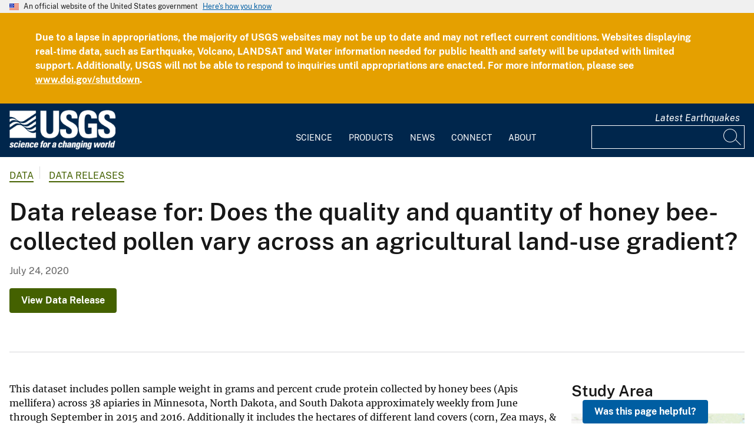

--- FILE ---
content_type: text/css
request_url: https://www.usgs.gov/libraries/chosen/chosen.css?t55d9w
body_size: 3894
content:
/* @group Base */
.chosen-container {
  position: relative;
  display: inline-block;
  vertical-align: middle;
  font-size: 14px;
  user-select: none;
}
.chosen-container .visually-hidden {
  position: absolute;
  width: 1px;
  height: 1px;
  margin: -1px;
  padding: 0;
  border: 0;
  clip: rect(0, 0, 0, 0);
  overflow: hidden;
  white-space: nowrap;
}
.chosen-container * {
  box-sizing: border-box;
}
.chosen-container .chosen-drop {
  position: absolute;
  top: 100%;
  z-index: 1011;
  width: 100%;
  border: 1px solid #aaa;
  border-top-width: 0;
  border-radius: 0 0 4px 4px;
  background: #fff;
  clip: rect(0, 0, 0, 0);
  clip-path: inset(100% 100%);
  margin-top: -1px;
  background-clip: padding-box;
}
.chosen-container.chosen-with-drop .chosen-drop {
  clip: auto;
  clip-path: none;
}
.chosen-container.chosen-dropup .chosen-choices,
.chosen-container.chosen-dropup .chosen-single {
  z-index: 1010;
}
.chosen-container.chosen-dropup .chosen-drop {
  top: auto;
  bottom: calc(100% - 1.5px);
  border-color: #aaa;
  border-width: 1px 1px 0 1px;
  border-radius: 4px 4px 0 0;
}
.chosen-container a {
  cursor: pointer;
}
.chosen-container .search-choice .group-name,
.chosen-container .chosen-single .group-name {
  margin-right: 4px;
  overflow: hidden;
  white-space: nowrap;
  text-overflow: ellipsis;
  font-weight: normal;
  color: #999;
}
.chosen-container .search-choice .group-name:after,
.chosen-container .chosen-single .group-name:after {
  content: ":";
  padding-left: 2px;
  vertical-align: top;
}
.chosen-container .search-choice-close {
  position: absolute;
  right: 3px;
  top: 0;
  bottom: 0;
  margin: auto;
  border: none;
  cursor: pointer;
  display: block;
  width: 15px;
  height: 15px;
  background: url("[data-uri]") no-repeat right 0 top 50%;
  background-size: 15px 15px;
}
.chosen-container .search-choice-close:hover, .chosen-container .search-choice-close:active {
  background: url("[data-uri]") no-repeat right 0 top 50%;
  background-size: 15px 15px;
}

/* @end */
/* @group Single Chosen */
.chosen-container-single .chosen-single {
  position: relative;
  display: block;
  overflow: hidden;
  padding: 2.5px 0 2.5px 7px;
  border: 1px solid #aaa;
  border-radius: 4px;
  background-color: #fff;
  background-clip: padding-box;
  color: #444;
  text-decoration: none;
  white-space: nowrap;
  line-height: 24px;
}
.chosen-container-single .chosen-default span {
  opacity: 0.5;
}
.chosen-container-single .chosen-single-with-deselect.chosen-default span,
.chosen-container-single .chosen-single span {
  display: block;
  overflow: hidden;
  margin-right: 26px;
  text-overflow: ellipsis;
  white-space: nowrap;
}
.chosen-container-single .chosen-single-with-deselect span {
  margin-right: 42px;
}
.chosen-container-single .chosen-single .search-choice-close {
  right: 26px;
}
.chosen-container-single .chosen-single div {
  position: absolute;
  top: 0;
  right: 0;
  display: block;
  width: 18px;
  height: 100%;
}
.chosen-container-single .chosen-single div b {
  display: block;
  width: 100%;
  height: 100%;
  background: url("data:image/svg+xml;[data-uri]") no-repeat right 5px top 52%;
  background-size: 15px 15px;
}
.chosen-container-single .chosen-search {
  position: relative;
  z-index: 1011;
  margin: 0 0 4px 0;
  padding: 0 4px;
  white-space: nowrap;
}
.chosen-container-single .chosen-search input[type=text] {
  margin: 0;
  padding: 5px 20px 5px 5px;
  width: 100%;
  height: auto;
  outline: none;
  border: 1px solid #ccc;
  background: url("[data-uri]") no-repeat right 5px top 50%;
  background-size: 15px 15px;
  font-size: 100%;
  font-family: sans-serif;
  line-height: normal;
  border-radius: 4px;
}
.chosen-container-single.chosen-dropup .chosen-search {
  margin-top: 4px;
}
.chosen-container-single.chosen-dropup .chosen-results {
  margin-bottom: 0;
}
.chosen-container-single.chosen-container-single-nosearch .chosen-search {
  position: absolute;
  clip: rect(0, 0, 0, 0);
  clip-path: inset(100% 100%);
}
.chosen-container-single.chosen-container-single-nosearch.chosen-dropup .chosen-results {
  margin-top: 4px;
}
.chosen-container-single.chosen-container-single-nosearch.chosen-dropup .chosen-single {
  z-index: 1010;
}
.chosen-container-single .chosen-drop .result-selected {
  background-color: #e0e0e0;
}

/* @end */
/* @group Results */
.chosen-container .chosen-results {
  color: #444;
  position: relative;
  overflow-x: hidden;
  overflow-y: auto;
  margin: 0 4px 4px 0;
  padding: 0 0 0 4px;
  max-height: 240px;
  -webkit-overflow-scrolling: touch;
}
.chosen-container .chosen-results li {
  display: none;
  margin: 0;
  padding: 5px 6px;
  list-style: none;
  line-height: 15px;
  word-wrap: break-word;
  -webkit-touch-callout: none;
  border-radius: 4px;
}
.chosen-container .chosen-results li.active-result {
  display: list-item;
  cursor: pointer;
}
.chosen-container .chosen-results li.disabled-result {
  display: list-item;
  opacity: 0.5;
  cursor: default;
}
.chosen-container .chosen-results li.highlighted {
  background-color: #3875d7;
  color: #fff;
}
.chosen-container .chosen-results li.no-results {
  color: #777;
  display: list-item;
  background: #f4f4f4;
}
.chosen-container .chosen-results li.no-results span {
  font-style: italic;
}
.chosen-container .chosen-results li.group-result {
  display: list-item;
  font-weight: bold;
  cursor: default;
}
.chosen-container .chosen-results li.group-option {
  padding-left: 15px;
}
.chosen-container .chosen-results li em {
  font-style: normal;
  text-decoration: underline;
}

/* @end */
/* @group Multi Chosen */
.chosen-container-multi .chosen-choices {
  position: relative;
  overflow: hidden;
  margin: 0;
  padding: 0 3px;
  width: 100%;
  height: auto;
  border-radius: 4px;
  border: 1px solid #aaa;
  background-color: #fff;
  cursor: text;
}
.chosen-container-multi .chosen-choices li {
  float: left;
  list-style: none;
}
.chosen-container-multi .chosen-choices li.search-field {
  margin: 0;
  padding: 0;
  white-space: nowrap;
}
.chosen-container-multi .chosen-choices li.search-field input[type=text] {
  margin: 0 3px;
  padding: 6.5px 0;
  outline: none;
  border: none;
  background: transparent;
  box-shadow: none;
  font-size: 100%;
  font-family: sans-serif;
  line-height: normal;
  border-radius: 0;
  width: 25px;
}
.chosen-container-multi .chosen-choices li.search-choice {
  position: relative;
  margin: 3px 5px 3px 0;
  padding: 4px 20px 4px 5px;
  border: 1px solid #aaa;
  border-radius: 3px;
  max-width: 100%;
  background-color: #eeeeee;
  color: #333;
  line-height: 12px;
  cursor: default;
}
.chosen-container-multi .chosen-choices li.search-choice span {
  font-size: 95%;
  word-wrap: break-word;
}
.chosen-container-multi .chosen-choices li.search-choice-disabled {
  padding-right: 5px;
  border: 1px solid #ccc;
  background-color: #e4e4e4;
  color: #666;
}
.chosen-container-multi .chosen-choices li.search-choice-focus {
  background: #d4d4d4;
}
.chosen-container-multi .chosen-drop .result-selected {
  display: list-item;
  color: #5897fb;
  cursor: default;
}
.chosen-container-multi.chosen-dropup .chosen-results {
  margin-top: 4px;
}
.chosen-container-multi.chosen-dropup .chosen-single {
  z-index: 1010;
}

/* @end */
/* @group Active  */
.chosen-container-active.chosen-with-drop .chosen-single,
.chosen-container-active.chosen-with-drop .chosen-choices {
  border-top-width: 1px;
  border-bottom-right-radius: 0;
  border-bottom-left-radius: 0;
}
.chosen-container-active.chosen-with-drop .chosen-single div b {
  background: url("data:image/svg+xml;[data-uri]") no-repeat right 5px top 52%;
  background-size: 15px 15px;
}
.chosen-container-active.chosen-with-drop.chosen-dropup .chosen-single,
.chosen-container-active.chosen-with-drop.chosen-dropup .chosen-choices {
  border-radius: 0 0 4px 4px;
}
.chosen-container-active .chosen-single,
.chosen-container-active .chosen-choices,
.chosen-container-active .chosen-drop {
  border-color: #5897fb;
}
.chosen-container-active.chosen-dropup .chosen-single,
.chosen-container-active.chosen-dropup .chosen-choices,
.chosen-container-active.chosen-dropup .chosen-drop {
  border-color: #5897fb;
}

/* @end */
/* @group Disabled Support */
.chosen-disabled {
  opacity: 0.5;
  cursor: default;
}
.chosen-disabled .chosen-single {
  cursor: default;
}
.chosen-disabled .search-choice-close {
  cursor: default;
}

/* @end */
/* @group Add Option */
.create-option a {
  font-size: 95%;
  word-wrap: break-word;
  position: relative;
  margin: 3px 5px 3px -6px;
  padding: 4px 5px;
  border: 1px solid #aaa;
  border-radius: 4px;
  max-width: 100%;
  background-color: #eeeeee;
  color: #333;
  line-height: 12px;
}
.create-option a:hover {
  text-decoration: none;
}

/* @end */
/* @group Right to Left */
.chosen-rtl {
  text-align: right;
}
.chosen-rtl .chosen-single {
  padding: 2px 7px 2px 0;
}
.chosen-rtl .chosen-single span {
  margin-right: 0;
  margin-left: 26px;
  direction: rtl;
}
.chosen-rtl .chosen-single-with-deselect span {
  margin-left: 42px;
}
.chosen-rtl .chosen-single div {
  right: auto;
  left: 0;
}
.chosen-rtl .chosen-single .search-choice-close {
  right: auto;
  left: 26px;
}
.chosen-rtl .chosen-choices li {
  float: right;
}
.chosen-rtl .chosen-choices li.search-field input[type=text] {
  direction: rtl;
}
.chosen-rtl .chosen-choices li.search-choice {
  margin: 3px 0 3px 5px;
  padding: 3px 5px 3px 20px;
}
.chosen-rtl .chosen-choices li.search-choice .search-choice-close {
  right: auto;
  left: 3px;
}
.chosen-rtl.chosen-container-single .chosen-results {
  margin: 0 0 4px 4px;
  padding: 0 4px 0 0;
}
.chosen-rtl .chosen-results li.group-option {
  padding-right: 15px;
  padding-left: 0;
}
.chosen-rtl .chosen-search input[type=text] {
  padding: 5px 5px 5px 20px;
  background: url("[data-uri]") no-repeat left 5px top 55%;
  background-size: 15px 15px;
  direction: rtl;
}
.chosen-rtl.chosen-container-single .chosen-single div b {
  background: url("data:image/svg+xml;[data-uri]") no-repeat left 5px top 52%;
  background-size: 15px 15px;
}
.chosen-rtl.chosen-container-single.chosen-with-drop .chosen-single div b {
  background: url("data:image/svg+xml;[data-uri]") no-repeat left 5px top 52%;
  background-size: 15px 15px;
}

/* @end */

/*# sourceMappingURL=chosen.css.map */


--- FILE ---
content_type: text/css
request_url: https://www.usgs.gov/themes/custom/usgs_tantalum/css/styles.css?t55d9w
body_size: 107935
content:
@charset "UTF-8";.usa-checkbox__label,.usa-combo-box__input,.usa-combo-box__list,.usa-fieldset,.usa-hint,.usa-input,.usa-input-group,.usa-radio__label,.usa-range,.usa-select,.usa-textarea{font-family:Public Sans Web,-apple-system,BlinkMacSystemFont,Segoe UI,Roboto,Helvetica,Arial,sans-serif,Apple Color Emoji,Segoe UI Emoji,Segoe UI Symbol;font-size:1rem;line-height:1.4}.usa-combo-box__input,.usa-input,.usa-input-group,.usa-range,.usa-select,.usa-textarea{border-width:1px;border-color:#565c65;border-style:solid;-webkit-appearance:none;-moz-appearance:none;appearance:none;border-radius:0;color:#1b1b1b;display:block;height:2.5rem;margin-top:.5rem;max-width:30rem;padding:.5rem;width:100%}
/*! based on uswds v3.9.0 */
/*! normalize.css v8.0.1 | MIT License | github.com/necolas/normalize.css */
@keyframes slidein-left{0%{transform:translateX(15rem)}to{transform:translateX(0)}}html{line-height:1.15;-webkit-text-size-adjust:100%;box-sizing:border-box;font-feature-settings:"kern" 1;font-kerning:normal;font-family:Merriweather Web,Georgia,Cambria,Times New Roman,Times,serif;font-size:100%}body{margin:0;background-color:#fff;overflow-x:hidden;word-break:break-word;color:#171717}details,main{display:block}hr{box-sizing:content-box;height:0;overflow:visible}code,kbd,pre,samp{font-family:monospace,monospace;font-size:1em}a{background-color:transparent;color:#005ea2;text-decoration:none}abbr[title]{border-bottom:none;-webkit-text-decoration:underline dotted;text-decoration:underline dotted}b,strong{font-weight:bolder}small{font-size:80%}sub,sup{font-size:75%;line-height:0;position:relative;vertical-align:baseline}sub{bottom:-.25em}sup{top:-.5em}img{border-style:none;height:auto;max-width:100%}button,input,optgroup,select,textarea{font-family:inherit;font-size:100%;line-height:1.15;margin:0}button,input{overflow:visible}button,select{text-transform:none}[type=button],[type=reset],[type=submit],button{-webkit-appearance:button}[type=button]::-moz-focus-inner,[type=reset]::-moz-focus-inner,[type=submit]::-moz-focus-inner,button::-moz-focus-inner{border-style:none;padding:0}[type=button]:-moz-focusring,[type=reset]:-moz-focusring,[type=submit]:-moz-focusring,button:-moz-focusring{outline:1px dotted ButtonText}fieldset{padding:.35em .75em .625em}legend{color:inherit;display:table;max-width:100%;white-space:normal}progress{vertical-align:baseline}textarea{overflow:auto}[type=checkbox],[type=radio],legend{box-sizing:border-box;padding:0}[type=number]::-webkit-inner-spin-button,[type=number]::-webkit-outer-spin-button{height:auto}[type=search]{-webkit-appearance:textfield;outline-offset:-2px}[type=search]::-webkit-search-decoration{-webkit-appearance:none}::-webkit-file-upload-button{-webkit-appearance:button;font:inherit}summary{display:list-item}.usa-prose>.width-mobile .usa-table--stacked thead,.usa-prose>.width-mobile .usa-table--stacked-header thead,[hidden],template{display:none}@font-face{font-family:"Roboto Mono Web";font-style:normal;font-weight:300;font-display:fallback;src:url(../assets/fonts/roboto-mono/roboto-mono-v5-latin-300.woff2) format("woff2")}@font-face{font-family:"Roboto Mono Web";font-style:normal;font-weight:400;font-display:fallback;src:url(../assets/fonts/roboto-mono/roboto-mono-v5-latin-regular.woff2) format("woff2")}@font-face{font-family:"Roboto Mono Web";font-style:normal;font-weight:700;font-display:fallback;src:url(../assets/fonts/roboto-mono/roboto-mono-v5-latin-700.woff2) format("woff2")}@font-face{font-family:"Roboto Mono Web";font-style:italic;font-weight:300;font-display:fallback;src:url(../assets/fonts/roboto-mono/roboto-mono-v5-latin-300italic.woff2) format("woff2")}@font-face{font-family:"Roboto Mono Web";font-style:italic;font-weight:400;font-display:fallback;src:url(../assets/fonts/roboto-mono/roboto-mono-v5-latin-italic.woff2) format("woff2")}@font-face{font-family:"Roboto Mono Web";font-style:italic;font-weight:700;font-display:fallback;src:url(../assets/fonts/roboto-mono/roboto-mono-v5-latin-700italic.woff2) format("woff2")}@font-face{font-family:"Public Sans Web";font-style:normal;font-weight:300;font-display:fallback;src:url(../assets/fonts/public-sans/PublicSans-Light.woff2) format("woff2")}@font-face{font-family:"Public Sans Web";font-style:normal;font-weight:400;font-display:fallback;src:url(../assets/fonts/public-sans/PublicSans-Regular.woff2) format("woff2")}@font-face{font-family:"Public Sans Web";font-style:normal;font-weight:600;font-display:fallback;src:url(../assets/fonts/public-sans/PublicSans-SemiBold.woff2) format("woff2")}@font-face{font-family:"Public Sans Web";font-style:normal;font-weight:700;font-display:fallback;src:url(../assets/fonts/public-sans/PublicSans-Bold.woff2) format("woff2")}@font-face{font-family:"Public Sans Web";font-style:italic;font-weight:300;font-display:fallback;src:url(../assets/fonts/public-sans/PublicSans-LightItalic.woff2) format("woff2")}@font-face{font-family:"Public Sans Web";font-style:italic;font-weight:400;font-display:fallback;src:url(../assets/fonts/public-sans/PublicSans-Italic.woff2) format("woff2")}@font-face{font-family:"Public Sans Web";font-style:italic;font-weight:600;font-display:fallback;src:url(../assets/fonts/public-sans/PublicSans-SemiBoldItalic.woff2) format("woff2")}@font-face{font-family:"Public Sans Web";font-style:italic;font-weight:700;font-display:fallback;src:url(../assets/fonts/public-sans/PublicSans-BoldItalic.woff2) format("woff2")}@font-face{font-family:"Merriweather Web";font-style:normal;font-weight:300;font-display:fallback;src:url(../assets/fonts/merriweather/Latin-Merriweather-Light.woff2) format("woff2")}@font-face{font-family:"Merriweather Web";font-style:normal;font-weight:400;font-display:fallback;src:url(../assets/fonts/merriweather/Latin-Merriweather-Regular.woff2) format("woff2")}@font-face{font-family:"Merriweather Web";font-style:normal;font-weight:700;font-display:fallback;src:url(../assets/fonts/merriweather/Latin-Merriweather-Bold.woff2) format("woff2")}@font-face{font-family:"Merriweather Web";font-style:italic;font-weight:300;font-display:fallback;src:url(../assets/fonts/merriweather/Latin-Merriweather-LightItalic.woff2) format("woff2")}@font-face{font-family:"Merriweather Web";font-style:italic;font-weight:400;font-display:fallback;src:url(../assets/fonts/merriweather/Latin-Merriweather-Italic.woff2) format("woff2")}@font-face{font-family:"Merriweather Web";font-style:italic;font-weight:700;font-display:fallback;src:url(../assets/fonts/merriweather/Latin-Merriweather-BoldItalic.woff2) format("woff2")}button:not([disabled]):focus,input:not([disabled]):focus,select:not([disabled]):focus,textarea:not([disabled]):focus{outline:.25rem solid #2491ff;outline-offset:0}[contentEditable=true]:focus,[href]:focus,[tabindex]:focus,iframe:focus{outline:.25rem solid #2491ff;outline-offset:0}.usa-media-link{display:inline-block;line-height:0}*,::after,::before{box-sizing:inherit}p{max-width:none;margin-bottom:0;margin-top:0}*+p,h1+*,h2+*,h3+*,h4+*,h5+*,h6+*,p+*{margin-top:1em}a:visited{color:#005ea2}a:hover{color:#1a4480}a:active{color:#162e51}a:focus{outline:.25rem solid #2491ff;outline-offset:0}.usa-prose>h1,.usa-prose>h2,.usa-prose>h3,.usa-prose>h4,.usa-prose>h5,.usa-prose>h6{margin-bottom:0;margin-top:0;clear:both}h1,h2,h3,h4,h5,h6{clear:both}*+h1,*+h2,*+h3,*+h4,*+h5,*+h6{margin-top:1.5em}h1,h2,h3,h4,h5{font-family:Public Sans Web,-apple-system,BlinkMacSystemFont,Segoe UI,Roboto,Helvetica,Arial,sans-serif,Apple Color Emoji,Segoe UI Emoji,Segoe UI Symbol;font-size:2.5rem}h2,h3,h4,h5{font-size:2rem}h3,h4,h5{font-size:1.38rem}h4,h5{font-size:1rem}h5{font-size:.94rem}h6{font-family:Merriweather Web,Georgia,Cambria,Times New Roman,Times,serif;font-size:.79rem;letter-spacing:.025em;text-transform:uppercase}ol,ul{margin-bottom:1em;margin-top:1em;line-height:1.7;padding-left:3ch}ol li:last-child,ol:last-child,ul li:last-child,ul:last-child{margin-bottom:0}.usa-list ol,.usa-list ul,.usa-prose>ol ol,.usa-prose>ol ul,.usa-prose>ul ol,.usa-prose>ul ul,ol ol,ol ul,ul ol,ul ul{margin-top:.25em}.usa-list li,.usa-prose>ol li,.usa-prose>ul li,ol li,ul li{margin-bottom:.25em;max-width:none}.usa-prose>table,.usa-prose>table caption,.usa-table caption,table,table caption{font-family:Merriweather Web,Georgia,Cambria,Times New Roman,Times,serif;text-align:left}.usa-prose>table,table{font-size:.98rem;line-height:1.7;border-collapse:collapse;border-spacing:0;color:#1b1b1b;margin:1.25rem 0}table thead th{background-clip:padding-box;font-weight:700;line-height:1.4}table thead td,table thead th{background-color:#dfe1e2;color:#1b1b1b}table tbody th{text-align:left}table td,table th{background-color:#fff;border:1px solid #1b1b1b;font-weight:400;padding:.5rem 1rem}.usa-prose>table caption,.usa-table caption,table caption{font-size:.91rem;font-weight:700;margin-bottom:.75rem}table th[data-sortable]{padding-right:2.5rem;position:relative}table th[data-sortable]::after{border-bottom-color:transparent;border-bottom-style:solid;border-bottom-width:1px;bottom:0;content:"";height:0;left:0;position:absolute;width:100%}table th[data-sortable]:not([aria-sort]) .usa-table__header__button,table th[data-sortable][aria-sort=none] .usa-table__header__button{background-color:transparent;border:0;border-radius:0;box-shadow:none;font-weight:400;justify-content:normal;padding:0;width:auto;height:2rem;width:2rem;background-position:center center;background-size:1.5rem;color:#71767a;cursor:pointer;display:inline-block;margin:0;position:absolute;right:.25rem;text-align:center;text-decoration:none;top:50%;transform:translate(0,-50%)}table th[data-sortable]:not([aria-sort]) .usa-table__header__button:visited,table th[data-sortable][aria-sort=none] .usa-table__header__button:visited{color:#005ea2}table th[data-sortable]:not([aria-sort]) .usa-table__header__button:hover,table th[data-sortable][aria-sort=none] .usa-table__header__button:hover{color:#1a4480}table th[data-sortable]:not([aria-sort]) .usa-table__header__button:active,table th[data-sortable][aria-sort=none] .usa-table__header__button:active{color:#162e51}table th[data-sortable]:not([aria-sort]) .usa-table__header__button:focus,table th[data-sortable][aria-sort=none] .usa-table__header__button:focus{outline:.25rem solid #2491ff;outline-offset:0}table th[data-sortable]:not([aria-sort]) .usa-table__header__button.usa-button--active,table th[data-sortable]:not([aria-sort]) .usa-table__header__button.usa-button--disabled,table th[data-sortable]:not([aria-sort]) .usa-table__header__button.usa-button--hover,table th[data-sortable]:not([aria-sort]) .usa-table__header__button:active,table th[data-sortable]:not([aria-sort]) .usa-table__header__button:disabled,table th[data-sortable]:not([aria-sort]) .usa-table__header__button:disabled.usa-button--active,table th[data-sortable]:not([aria-sort]) .usa-table__header__button:disabled.usa-button--hover,table th[data-sortable]:not([aria-sort]) .usa-table__header__button:disabled.usa-focus,table th[data-sortable]:not([aria-sort]) .usa-table__header__button:disabled:active,table th[data-sortable]:not([aria-sort]) .usa-table__header__button:disabled:focus,table th[data-sortable]:not([aria-sort]) .usa-table__header__button:disabled:hover,table th[data-sortable]:not([aria-sort]) .usa-table__header__button:hover,table th[data-sortable]:not([aria-sort]) .usa-table__header__button[aria-disabled=true],table th[data-sortable]:not([aria-sort]) .usa-table__header__button[aria-disabled=true].usa-button--active,table th[data-sortable]:not([aria-sort]) .usa-table__header__button[aria-disabled=true].usa-button--hover,table th[data-sortable]:not([aria-sort]) .usa-table__header__button[aria-disabled=true].usa-focus,table th[data-sortable]:not([aria-sort]) .usa-table__header__button[aria-disabled=true]:active,table th[data-sortable]:not([aria-sort]) .usa-table__header__button[aria-disabled=true]:focus,table th[data-sortable]:not([aria-sort]) .usa-table__header__button[aria-disabled=true]:hover,table th[data-sortable][aria-sort=none] .usa-table__header__button.usa-button--active,table th[data-sortable][aria-sort=none] .usa-table__header__button.usa-button--disabled,table th[data-sortable][aria-sort=none] .usa-table__header__button.usa-button--hover,table th[data-sortable][aria-sort=none] .usa-table__header__button:active,table th[data-sortable][aria-sort=none] .usa-table__header__button:disabled,table th[data-sortable][aria-sort=none] .usa-table__header__button:disabled.usa-button--active,table th[data-sortable][aria-sort=none] .usa-table__header__button:disabled.usa-button--hover,table th[data-sortable][aria-sort=none] .usa-table__header__button:disabled.usa-focus,table th[data-sortable][aria-sort=none] .usa-table__header__button:disabled:active,table th[data-sortable][aria-sort=none] .usa-table__header__button:disabled:focus,table th[data-sortable][aria-sort=none] .usa-table__header__button:disabled:hover,table th[data-sortable][aria-sort=none] .usa-table__header__button:hover,table th[data-sortable][aria-sort=none] .usa-table__header__button[aria-disabled=true],table th[data-sortable][aria-sort=none] .usa-table__header__button[aria-disabled=true].usa-button--active,table th[data-sortable][aria-sort=none] .usa-table__header__button[aria-disabled=true].usa-button--hover,table th[data-sortable][aria-sort=none] .usa-table__header__button[aria-disabled=true].usa-focus,table th[data-sortable][aria-sort=none] .usa-table__header__button[aria-disabled=true]:active,table th[data-sortable][aria-sort=none] .usa-table__header__button[aria-disabled=true]:focus,table th[data-sortable][aria-sort=none] .usa-table__header__button[aria-disabled=true]:hover{background-color:transparent;box-shadow:none;text-decoration:underline}table th[data-sortable]:not([aria-sort]) .usa-table__header__button.usa-button--hover,table th[data-sortable][aria-sort=none] .usa-table__header__button.usa-button--hover{color:#1a4480}table th[data-sortable]:not([aria-sort]) .usa-table__header__button.usa-button--active,table th[data-sortable][aria-sort=none] .usa-table__header__button.usa-button--active{color:#162e51}table th[data-sortable]:not([aria-sort]) .usa-table__header__button:disabled,table th[data-sortable]:not([aria-sort]) .usa-table__header__button:disabled:hover,table th[data-sortable]:not([aria-sort]) .usa-table__header__button[aria-disabled=true],table th[data-sortable]:not([aria-sort]) .usa-table__header__button[aria-disabled=true]:focus,table th[data-sortable]:not([aria-sort]) .usa-table__header__button[aria-disabled=true]:hover,table th[data-sortable][aria-sort=none] .usa-table__header__button:disabled,table th[data-sortable][aria-sort=none] .usa-table__header__button:disabled:hover,table th[data-sortable][aria-sort=none] .usa-table__header__button[aria-disabled=true],table th[data-sortable][aria-sort=none] .usa-table__header__button[aria-disabled=true]:focus,table th[data-sortable][aria-sort=none] .usa-table__header__button[aria-disabled=true]:hover{color:#757575}@media (forced-colors:active){table th[data-sortable]:not([aria-sort]) .usa-table__header__button:disabled,table th[data-sortable]:not([aria-sort]) .usa-table__header__button:disabled:hover,table th[data-sortable]:not([aria-sort]) .usa-table__header__button[aria-disabled=true],table th[data-sortable]:not([aria-sort]) .usa-table__header__button[aria-disabled=true]:focus,table th[data-sortable]:not([aria-sort]) .usa-table__header__button[aria-disabled=true]:hover,table th[data-sortable][aria-sort=none] .usa-table__header__button:disabled,table th[data-sortable][aria-sort=none] .usa-table__header__button:disabled:hover,table th[data-sortable][aria-sort=none] .usa-table__header__button[aria-disabled=true],table th[data-sortable][aria-sort=none] .usa-table__header__button[aria-disabled=true]:focus,table th[data-sortable][aria-sort=none] .usa-table__header__button[aria-disabled=true]:hover{color:GrayText}}table th[data-sortable]:not([aria-sort]) .usa-table__header__button .usa-icon,table th[data-sortable][aria-sort=none] .usa-table__header__button .usa-icon{height:1.5rem;width:1.5rem;vertical-align:middle}table th[data-sortable]:not([aria-sort]) .usa-table__header__button .usa-icon>g,table th[data-sortable][aria-sort=none] .usa-table__header__button .usa-icon>g{fill:transparent}table th[data-sortable]:not([aria-sort]) .usa-table__header__button .usa-icon>g.unsorted,table th[data-sortable][aria-sort=none] .usa-table__header__button .usa-icon>g.unsorted{fill:#1b1b1b}.usa-prose>.usa-table--borderless thead th[data-sortable]:not([aria-sort]) .usa-table__header__button:hover .usa-icon>g.unsorted,.usa-prose>table th[data-sortable]:not([aria-sort]) .usa-table__header__button:hover .usa-icon>g.unsorted,.usa-prose>table th[data-sortable][aria-sort=none] .usa-table__header__button:hover .usa-icon>g.unsorted,.usa-table th[data-sortable]:not([aria-sort]) .usa-table__header__button:hover .usa-icon>g.unsorted,.usa-table th[data-sortable][aria-sort=none] .usa-table__header__button:hover .usa-icon>g.unsorted,table th[data-sortable]:not([aria-sort]) .usa-table__header__button:hover .usa-icon>g.unsorted,table th[data-sortable][aria-sort=none] .usa-table__header__button:hover .usa-icon>g.unsorted{fill:#000}table th[data-sortable][aria-sort=ascending],table th[data-sortable][aria-sort=descending]{background-color:#97d4ea}table th[data-sortable][aria-sort=ascending] .usa-table__header__button,table th[data-sortable][aria-sort=descending] .usa-table__header__button{background-color:transparent;border:0;border-radius:0;box-shadow:none;font-weight:400;justify-content:normal;padding:0;width:auto;height:2rem;width:2rem;background-position:center center;background-size:1.5rem;color:#71767a;cursor:pointer;display:inline-block;margin:0;position:absolute;right:.25rem;text-align:center;text-decoration:none;top:50%;transform:translate(0,-50%)}table th[data-sortable][aria-sort=descending] .usa-table__header__button:visited{color:#005ea2}table th[data-sortable][aria-sort=descending] .usa-table__header__button:hover{color:#1a4480}table th[data-sortable][aria-sort=descending] .usa-table__header__button:active{color:#162e51}table th[data-sortable][aria-sort=descending] .usa-table__header__button:focus{outline:.25rem solid #2491ff;outline-offset:0}table th[data-sortable][aria-sort=descending] .usa-table__header__button.usa-button--active,table th[data-sortable][aria-sort=descending] .usa-table__header__button.usa-button--disabled,table th[data-sortable][aria-sort=descending] .usa-table__header__button.usa-button--hover,table th[data-sortable][aria-sort=descending] .usa-table__header__button:active,table th[data-sortable][aria-sort=descending] .usa-table__header__button:disabled,table th[data-sortable][aria-sort=descending] .usa-table__header__button:disabled.usa-button--active,table th[data-sortable][aria-sort=descending] .usa-table__header__button:disabled.usa-button--hover,table th[data-sortable][aria-sort=descending] .usa-table__header__button:disabled.usa-focus,table th[data-sortable][aria-sort=descending] .usa-table__header__button:disabled:active,table th[data-sortable][aria-sort=descending] .usa-table__header__button:disabled:focus,table th[data-sortable][aria-sort=descending] .usa-table__header__button:disabled:hover,table th[data-sortable][aria-sort=descending] .usa-table__header__button:hover,table th[data-sortable][aria-sort=descending] .usa-table__header__button[aria-disabled=true],table th[data-sortable][aria-sort=descending] .usa-table__header__button[aria-disabled=true].usa-button--active,table th[data-sortable][aria-sort=descending] .usa-table__header__button[aria-disabled=true].usa-button--hover,table th[data-sortable][aria-sort=descending] .usa-table__header__button[aria-disabled=true].usa-focus,table th[data-sortable][aria-sort=descending] .usa-table__header__button[aria-disabled=true]:active,table th[data-sortable][aria-sort=descending] .usa-table__header__button[aria-disabled=true]:focus,table th[data-sortable][aria-sort=descending] .usa-table__header__button[aria-disabled=true]:hover{background-color:transparent;box-shadow:none;text-decoration:underline}table th[data-sortable][aria-sort=descending] .usa-table__header__button.usa-button--hover{color:#1a4480}table th[data-sortable][aria-sort=descending] .usa-table__header__button.usa-button--active{color:#162e51}table th[data-sortable][aria-sort=descending] .usa-table__header__button:disabled,table th[data-sortable][aria-sort=descending] .usa-table__header__button:disabled:hover,table th[data-sortable][aria-sort=descending] .usa-table__header__button[aria-disabled=true],table th[data-sortable][aria-sort=descending] .usa-table__header__button[aria-disabled=true]:focus,table th[data-sortable][aria-sort=descending] .usa-table__header__button[aria-disabled=true]:hover{color:#757575}@media (forced-colors:active){table th[data-sortable][aria-sort=descending] .usa-table__header__button:disabled,table th[data-sortable][aria-sort=descending] .usa-table__header__button:disabled:hover,table th[data-sortable][aria-sort=descending] .usa-table__header__button[aria-disabled=true],table th[data-sortable][aria-sort=descending] .usa-table__header__button[aria-disabled=true]:focus,table th[data-sortable][aria-sort=descending] .usa-table__header__button[aria-disabled=true]:hover{color:GrayText}}table th[data-sortable][aria-sort=descending] .usa-table__header__button .usa-icon{height:1.5rem;width:1.5rem;vertical-align:middle}table th[data-sortable][aria-sort=ascending] .usa-table__header__button .usa-icon>g,table th[data-sortable][aria-sort=descending] .usa-table__header__button .usa-icon>g{fill:transparent}table th[data-sortable][aria-sort=ascending] .usa-table__header__button .usa-icon>g.ascending,table th[data-sortable][aria-sort=descending] .usa-table__header__button .usa-icon>g.descending{fill:#1b1b1b}table th[data-sortable][aria-sort=ascending] .usa-table__header__button:visited{color:#005ea2}table th[data-sortable][aria-sort=ascending] .usa-table__header__button:hover{color:#1a4480}table th[data-sortable][aria-sort=ascending] .usa-table__header__button:active{color:#162e51}table th[data-sortable][aria-sort=ascending] .usa-table__header__button:focus{outline:.25rem solid #2491ff;outline-offset:0}table th[data-sortable][aria-sort=ascending] .usa-table__header__button.usa-button--active,table th[data-sortable][aria-sort=ascending] .usa-table__header__button.usa-button--disabled,table th[data-sortable][aria-sort=ascending] .usa-table__header__button.usa-button--hover,table th[data-sortable][aria-sort=ascending] .usa-table__header__button:active,table th[data-sortable][aria-sort=ascending] .usa-table__header__button:disabled,table th[data-sortable][aria-sort=ascending] .usa-table__header__button:disabled.usa-button--active,table th[data-sortable][aria-sort=ascending] .usa-table__header__button:disabled.usa-button--hover,table th[data-sortable][aria-sort=ascending] .usa-table__header__button:disabled.usa-focus,table th[data-sortable][aria-sort=ascending] .usa-table__header__button:disabled:active,table th[data-sortable][aria-sort=ascending] .usa-table__header__button:disabled:focus,table th[data-sortable][aria-sort=ascending] .usa-table__header__button:disabled:hover,table th[data-sortable][aria-sort=ascending] .usa-table__header__button:hover,table th[data-sortable][aria-sort=ascending] .usa-table__header__button[aria-disabled=true],table th[data-sortable][aria-sort=ascending] .usa-table__header__button[aria-disabled=true].usa-button--active,table th[data-sortable][aria-sort=ascending] .usa-table__header__button[aria-disabled=true].usa-button--hover,table th[data-sortable][aria-sort=ascending] .usa-table__header__button[aria-disabled=true].usa-focus,table th[data-sortable][aria-sort=ascending] .usa-table__header__button[aria-disabled=true]:active,table th[data-sortable][aria-sort=ascending] .usa-table__header__button[aria-disabled=true]:focus,table th[data-sortable][aria-sort=ascending] .usa-table__header__button[aria-disabled=true]:hover{background-color:transparent;box-shadow:none;text-decoration:underline}table th[data-sortable][aria-sort=ascending] .usa-table__header__button.usa-button--hover{color:#1a4480}table th[data-sortable][aria-sort=ascending] .usa-table__header__button.usa-button--active{color:#162e51}table th[data-sortable][aria-sort=ascending] .usa-table__header__button:disabled,table th[data-sortable][aria-sort=ascending] .usa-table__header__button:disabled:hover,table th[data-sortable][aria-sort=ascending] .usa-table__header__button[aria-disabled=true],table th[data-sortable][aria-sort=ascending] .usa-table__header__button[aria-disabled=true]:focus,table th[data-sortable][aria-sort=ascending] .usa-table__header__button[aria-disabled=true]:hover{color:#757575}@media (forced-colors:active){table th[data-sortable][aria-sort=ascending] .usa-table__header__button:disabled,table th[data-sortable][aria-sort=ascending] .usa-table__header__button:disabled:hover,table th[data-sortable][aria-sort=ascending] .usa-table__header__button[aria-disabled=true],table th[data-sortable][aria-sort=ascending] .usa-table__header__button[aria-disabled=true]:focus,table th[data-sortable][aria-sort=ascending] .usa-table__header__button[aria-disabled=true]:hover{color:GrayText}}table th[data-sortable][aria-sort=ascending] .usa-table__header__button .usa-icon{height:1.5rem;width:1.5rem;vertical-align:middle}table thead th[aria-sort]{background-color:#97d4ea;color:#1b1b1b}table td[data-sort-active],table th[data-sort-active]{background-color:#e1f3f8;color:#1b1b1b}.usa-prose>.usa-table--borderless thead th[data-sortable]:not([aria-sort]) .usa-table__header__button .usa-icon>g.unsorted,.usa-prose>table th[data-sortable]:not([aria-sort]) .usa-table__header__button .usa-icon>g.unsorted,.usa-prose>table th[data-sortable][aria-sort=none] .usa-table__header__button .usa-icon>g.unsorted,.usa-table th[data-sortable]:not([aria-sort]) .usa-table__header__button .usa-icon>g.unsorted,.usa-table th[data-sortable][aria-sort=none] .usa-table__header__button .usa-icon>g.unsorted{fill:#1b1b1b}.usa-prose>.usa-table--striped tbody tr:nth-child(odd) td[data-sort-active],.usa-prose>.usa-table--striped tbody tr:nth-child(odd) th[data-sort-active]{background-color:#c3ebfa;color:#1b1b1b}@media all and (max-width:29.99em){.usa-table--stacked thead,.usa-table--stacked-header thead{display:none}.usa-table--stacked td,.usa-table--stacked th,.usa-table--stacked-header td,.usa-table--stacked-header th{border-bottom-width:0;display:block;width:100%}.usa-table--stacked tr,.usa-table--stacked-header tr{border-bottom:.25rem solid #1b1b1b;border-top-width:0;width:100%}.usa-table--stacked tr td:first-child,.usa-table--stacked tr th:first-child{border-top-width:0}.usa-table--stacked tr:nth-child(odd) td,.usa-table--stacked tr:nth-child(odd) th{background-color:inherit}.usa-table--stacked tr:first-child td:first-child,.usa-table--stacked tr:first-child th:first-child,.usa-table--stacked-header tr:first-child td:first-child,.usa-table--stacked-header tr:first-child th:first-child{border-top:.25rem solid #1b1b1b}.usa-table--stacked td[data-label],.usa-table--stacked th[data-label],.usa-table--stacked-header td[data-label],.usa-table--stacked-header th[data-label]{padding-bottom:.75rem}.usa-table--stacked td[data-label]:before,.usa-table--stacked th[data-label]:before{content:attr(data-label);display:block;font-weight:700;margin:-.5rem -1rem 0;padding:.75rem 1rem .25rem}.usa-table--stacked-header tr td:first-child,.usa-table--stacked-header tr th:first-child{border-top-width:0}.usa-table--stacked-header tr:nth-child(odd) td,.usa-table--stacked-header tr:nth-child(odd) th{background-color:inherit}.usa-table--stacked-header td[data-label]:before,.usa-table--stacked-header th[data-label]:before{content:attr(data-label);display:block;font-weight:700;margin:-.5rem -1rem 0;padding:.75rem 1rem .25rem}.usa-table--stacked-header tr td:first-child,.usa-table--stacked-header tr th:first-child{font-family:Merriweather Web,Georgia,Cambria,Times New Roman,Times,serif;font-size:.98rem;line-height:1.2;background-color:#dfe1e2;color:#1b1b1b;font-weight:700;padding:.75rem 1rem}.usa-table--stacked-header tr td:first-child:before,.usa-table--stacked-header tr th:first-child:before{display:none}}.usa-prose>.width-mobile .usa-table--stacked tr,.usa-prose>.width-mobile .usa-table--stacked-header tr{border-bottom:.25rem solid #1b1b1b;border-top-width:0;width:100%}.usa-prose>.width-mobile .usa-table--stacked tr:first-child td:first-child,.usa-prose>.width-mobile .usa-table--stacked tr:first-child th:first-child,.usa-prose>.width-mobile .usa-table--stacked-header tr:first-child td:first-child,.usa-prose>.width-mobile .usa-table--stacked-header tr:first-child th:first-child{border-top:.25rem solid #1b1b1b}.usa-prose>.width-mobile .usa-table--stacked td[data-label],.usa-prose>.width-mobile .usa-table--stacked th[data-label],.usa-prose>.width-mobile .usa-table--stacked-header td[data-label],.usa-prose>.width-mobile .usa-table--stacked-header th[data-label]{padding-bottom:.75rem}.usa-prose>.width-mobile .usa-table--stacked-header tr td:first-child:before,.usa-prose>.width-mobile .usa-table--stacked-header tr th:first-child:before{display:none}.usa-prose>.usa-table-container--scrollable .usa-table{margin:0}address,cite,dfn,var{font-style:normal}.usa-focus{outline:.25rem solid #2491ff;outline-offset:0}.usa-sr-only{position:absolute;left:-999em;right:auto}.usa-content ol:not(.usa-accordion):not(.usa-accordion--bordered),.usa-content p,.usa-content ul:not(.usa-accordion):not(.usa-accordion--bordered){max-width:none}.usa-dark-background{background-color:#3d4551}.usa-dark-background p,.usa-dark-background span{color:#fff}.usa-dark-background a,.usa-dark-background a:visited{color:#dfe1e2}.usa-dark-background a:active,.usa-dark-background a:hover{color:#f0f0f0}.usa-display{margin-top:0;clear:both;font-family:Public Sans Web,-apple-system,BlinkMacSystemFont,Segoe UI,Roboto,Helvetica,Arial,sans-serif,Apple Color Emoji,Segoe UI Emoji,Segoe UI Symbol;font-size:1.38rem;line-height:1.2;font-weight:700;margin-bottom:0}*+.usa-display,.usa-prose>*+h1,.usa-prose>*+h2,.usa-prose>*+h3,.usa-prose>*+h4,.usa-prose>*+h5,.usa-prose>*+h6{margin-top:1.5em}.usa-display+*{margin-top:1em}@media all and (min-width:30em){.usa-display{margin-bottom:0;margin-top:0;clear:both;font-family:Public Sans Web,-apple-system,BlinkMacSystemFont,Segoe UI,Roboto,Helvetica,Arial,sans-serif,Apple Color Emoji,Segoe UI Emoji,Segoe UI Symbol;font-size:2.5rem;line-height:1.2;font-weight:700}*+.usa-display{margin-top:1.5em}.usa-display+*{margin-top:1em}}@media all and (min-width:40em){.usa-display{margin-bottom:0;margin-top:0;clear:both;font-family:Public Sans Web,-apple-system,BlinkMacSystemFont,Segoe UI,Roboto,Helvetica,Arial,sans-serif,Apple Color Emoji,Segoe UI Emoji,Segoe UI Symbol;font-size:3rem;line-height:1.2;font-weight:700}*+.usa-display{margin-top:1.5em}.usa-display+*{margin-top:1em}}.usa-intro{font-family:Public Sans Web,-apple-system,BlinkMacSystemFont,Segoe UI,Roboto,Helvetica,Arial,sans-serif,Apple Color Emoji,Segoe UI Emoji,Segoe UI Symbol;font-size:1.38rem;line-height:1.8;font-weight:400;max-width:88ex}.usa-icon{display:inline-block;fill:currentColor;height:1em;position:relative;width:1em}.usa-icon--size-3{height:1.5rem;width:1.5rem}.usa-icon--size-4{height:2rem;width:2rem}.usa-icon--size-5{height:2.5rem;width:2.5rem}.usa-icon--size-6{height:3rem;width:3rem}.usa-icon--size-7{height:3.5rem;width:3.5rem}.usa-icon--size-8{height:4rem;width:4rem}.usa-icon--size-9{height:4.5rem;width:4.5rem}.usa-footer__return-to-top a,.usa-footer__secondary-link a,.usa-link{color:#005ea2;text-decoration:underline}.usa-link:visited{color:#005ea2}.usa-link:hover{color:#1a4480}.usa-link:active{color:#162e51}.usa-link:focus{outline:.25rem solid #2491ff;outline-offset:0}.usa-link--external,.usa-link--external.usa-link--alt{display:inline}.usa-link--external::before{position:absolute;left:-999em;right:auto;content:"External."}.usa-link--external.usa-link--alt[target=_blank]::before,.usa-link--external[target=_blank]::before{position:absolute;left:-999em;right:auto;content:"External, opens in a new tab."}.usa-link--external::after{background-image:url(../assets/img/usa-icons/launch.svg);background-repeat:no-repeat;background-position:center center;background-size:1.75ex 1.75ex;height:1.75ex;width:1.75ex;content:"";display:inline;margin-top:.7ex;margin-left:2px;padding-left:1.75ex;vertical-align:middle}@supports ((-webkit-mask:url()) or (mask:url())){.usa-link--external::after{background:0 0;background-color:currentColor;-webkit-mask-image:url(../assets/img/usa-icons/launch.svg),linear-gradient(transparent,transparent);mask-image:url(../assets/img/usa-icons/launch.svg),linear-gradient(transparent,transparent);-webkit-mask-position:center center;mask-position:center center;-webkit-mask-repeat:no-repeat;mask-repeat:no-repeat;-webkit-mask-size:1.75ex 1.75ex;mask-size:1.75ex 1.75ex}}.usa-link--external.usa-link--alt::before{position:absolute;left:-999em;right:auto;content:"External."}.usa-link--external.usa-link--alt::after{background-image:url(../assets/img/usa-icons-bg/launch--white.svg);background-repeat:no-repeat;background-position:center center;background-size:1.75ex 1.75ex;height:1.75ex;width:1.75ex;content:"";display:inline;margin-top:.7ex;margin-left:2px;padding-left:1.75ex;vertical-align:middle}@supports ((-webkit-mask:url()) or (mask:url())){.usa-link--external.usa-link--alt::after{background:0 0;background-color:currentColor;-webkit-mask-image:url(../assets/img/usa-icons/launch.svg),linear-gradient(transparent,transparent);mask-image:url(../assets/img/usa-icons/launch.svg),linear-gradient(transparent,transparent);-webkit-mask-position:center center;mask-position:center center;-webkit-mask-repeat:no-repeat;mask-repeat:no-repeat;-webkit-mask-size:1.75ex 1.75ex;mask-size:1.75ex 1.75ex}}.usa-list,.usa-prose>ol,.usa-prose>ul{margin-bottom:1em;margin-top:1em;line-height:1.7;padding-left:3ch}.usa-list li:last-child,.usa-list:last-child,.usa-prose>ol li:last-child,.usa-prose>ol:last-child,.usa-prose>ul li:last-child,.usa-prose>ul:last-child{margin-bottom:0}.usa-list--unstyled,.usa-prose .usa-list--unstyled{margin-bottom:0;list-style-type:none;padding-left:0}.usa-prose .usa-list--unstyled{margin-top:0}.usa-accordion>li,.usa-breadcrumb__list>li,.usa-collection__item>li,.usa-collection__meta>li,.usa-icon-list>li,.usa-in-page-nav__list>li,.usa-language__submenu-list>li,.usa-language__submenu>li{margin-bottom:0;max-width:unset}.usa-list--unstyled>li{max-width:unset}.usa-paragraph,.usa-prose .usa-collection__item>li,.usa-prose .usa-icon-list>li,.usa-prose .usa-list--unstyled>li{margin-bottom:0;max-width:unset}.usa-paragraph{line-height:1.7;max-width:none;margin-top:0}*+.usa-paragraph,.usa-paragraph+*{margin-top:1em}.usa-prose{font-family:Merriweather Web,Georgia,Cambria,Times New Roman,Times,serif;font-size:.98rem;line-height:1.7}.usa-prose>table thead th{background-clip:padding-box;font-weight:700;line-height:1.4}.usa-prose>table thead td,.usa-prose>table thead th{background-color:#dfe1e2;color:#1b1b1b}.usa-prose>table tbody th{text-align:left}.usa-prose>table td,.usa-prose>table th,.usa-table td,.usa-table th{background-color:#fff;border:1px solid #1b1b1b;font-weight:400;padding:.5rem 1rem}.usa-prose>table th[data-sortable]{padding-right:2.5rem;position:relative}.usa-prose>table th[data-sortable]::after{border-bottom-color:transparent;border-bottom-style:solid;border-bottom-width:1px;bottom:0;content:"";height:0;left:0;position:absolute;width:100%}.usa-prose>table th[data-sortable]:not([aria-sort]) .usa-table__header__button,.usa-prose>table th[data-sortable][aria-sort=none] .usa-table__header__button{background-color:transparent;border:0;border-radius:0;box-shadow:none;font-weight:400;justify-content:normal;padding:0;width:auto;height:2rem;width:2rem;background-position:center center;background-size:1.5rem;color:#71767a;cursor:pointer;display:inline-block;margin:0;position:absolute;right:.25rem;text-align:center;text-decoration:none;top:50%;transform:translate(0,-50%)}.usa-prose>table th[data-sortable]:not([aria-sort]) .usa-table__header__button:visited,.usa-prose>table th[data-sortable][aria-sort=none] .usa-table__header__button:visited{color:#005ea2}.usa-prose>table th[data-sortable]:not([aria-sort]) .usa-table__header__button:hover,.usa-prose>table th[data-sortable][aria-sort=none] .usa-table__header__button:hover{color:#1a4480}.usa-prose>table th[data-sortable]:not([aria-sort]) .usa-table__header__button:active,.usa-prose>table th[data-sortable][aria-sort=none] .usa-table__header__button:active{color:#162e51}.usa-prose>table th[data-sortable]:not([aria-sort]) .usa-table__header__button:focus,.usa-prose>table th[data-sortable][aria-sort=none] .usa-table__header__button:focus{outline:.25rem solid #2491ff;outline-offset:0}.usa-prose>table th[data-sortable]:not([aria-sort]) .usa-table__header__button.usa-button--active,.usa-prose>table th[data-sortable]:not([aria-sort]) .usa-table__header__button.usa-button--disabled,.usa-prose>table th[data-sortable]:not([aria-sort]) .usa-table__header__button.usa-button--hover,.usa-prose>table th[data-sortable]:not([aria-sort]) .usa-table__header__button:active,.usa-prose>table th[data-sortable]:not([aria-sort]) .usa-table__header__button:disabled,.usa-prose>table th[data-sortable]:not([aria-sort]) .usa-table__header__button:disabled.usa-button--active,.usa-prose>table th[data-sortable]:not([aria-sort]) .usa-table__header__button:disabled.usa-button--hover,.usa-prose>table th[data-sortable]:not([aria-sort]) .usa-table__header__button:disabled.usa-focus,.usa-prose>table th[data-sortable]:not([aria-sort]) .usa-table__header__button:disabled:active,.usa-prose>table th[data-sortable]:not([aria-sort]) .usa-table__header__button:disabled:focus,.usa-prose>table th[data-sortable]:not([aria-sort]) .usa-table__header__button:disabled:hover,.usa-prose>table th[data-sortable]:not([aria-sort]) .usa-table__header__button:hover,.usa-prose>table th[data-sortable]:not([aria-sort]) .usa-table__header__button[aria-disabled=true],.usa-prose>table th[data-sortable]:not([aria-sort]) .usa-table__header__button[aria-disabled=true].usa-button--active,.usa-prose>table th[data-sortable]:not([aria-sort]) .usa-table__header__button[aria-disabled=true].usa-button--hover,.usa-prose>table th[data-sortable]:not([aria-sort]) .usa-table__header__button[aria-disabled=true].usa-focus,.usa-prose>table th[data-sortable]:not([aria-sort]) .usa-table__header__button[aria-disabled=true]:active,.usa-prose>table th[data-sortable]:not([aria-sort]) .usa-table__header__button[aria-disabled=true]:focus,.usa-prose>table th[data-sortable]:not([aria-sort]) .usa-table__header__button[aria-disabled=true]:hover,.usa-prose>table th[data-sortable][aria-sort=none] .usa-table__header__button.usa-button--active,.usa-prose>table th[data-sortable][aria-sort=none] .usa-table__header__button.usa-button--disabled,.usa-prose>table th[data-sortable][aria-sort=none] .usa-table__header__button.usa-button--hover,.usa-prose>table th[data-sortable][aria-sort=none] .usa-table__header__button:active,.usa-prose>table th[data-sortable][aria-sort=none] .usa-table__header__button:disabled,.usa-prose>table th[data-sortable][aria-sort=none] .usa-table__header__button:disabled.usa-button--active,.usa-prose>table th[data-sortable][aria-sort=none] .usa-table__header__button:disabled.usa-button--hover,.usa-prose>table th[data-sortable][aria-sort=none] .usa-table__header__button:disabled.usa-focus,.usa-prose>table th[data-sortable][aria-sort=none] .usa-table__header__button:disabled:active,.usa-prose>table th[data-sortable][aria-sort=none] .usa-table__header__button:disabled:focus,.usa-prose>table th[data-sortable][aria-sort=none] .usa-table__header__button:disabled:hover,.usa-prose>table th[data-sortable][aria-sort=none] .usa-table__header__button:hover,.usa-prose>table th[data-sortable][aria-sort=none] .usa-table__header__button[aria-disabled=true],.usa-prose>table th[data-sortable][aria-sort=none] .usa-table__header__button[aria-disabled=true].usa-button--active,.usa-prose>table th[data-sortable][aria-sort=none] .usa-table__header__button[aria-disabled=true].usa-button--hover,.usa-prose>table th[data-sortable][aria-sort=none] .usa-table__header__button[aria-disabled=true].usa-focus,.usa-prose>table th[data-sortable][aria-sort=none] .usa-table__header__button[aria-disabled=true]:active,.usa-prose>table th[data-sortable][aria-sort=none] .usa-table__header__button[aria-disabled=true]:focus,.usa-prose>table th[data-sortable][aria-sort=none] .usa-table__header__button[aria-disabled=true]:hover{background-color:transparent;box-shadow:none;text-decoration:underline}.usa-prose>table th[data-sortable]:not([aria-sort]) .usa-table__header__button.usa-button--hover,.usa-prose>table th[data-sortable][aria-sort=none] .usa-table__header__button.usa-button--hover{color:#1a4480}.usa-prose>table th[data-sortable]:not([aria-sort]) .usa-table__header__button.usa-button--active,.usa-prose>table th[data-sortable][aria-sort=none] .usa-table__header__button.usa-button--active{color:#162e51}.usa-prose>table th[data-sortable]:not([aria-sort]) .usa-table__header__button:disabled,.usa-prose>table th[data-sortable]:not([aria-sort]) .usa-table__header__button:disabled:hover,.usa-prose>table th[data-sortable]:not([aria-sort]) .usa-table__header__button[aria-disabled=true],.usa-prose>table th[data-sortable]:not([aria-sort]) .usa-table__header__button[aria-disabled=true]:focus,.usa-prose>table th[data-sortable]:not([aria-sort]) .usa-table__header__button[aria-disabled=true]:hover,.usa-prose>table th[data-sortable][aria-sort=none] .usa-table__header__button:disabled,.usa-prose>table th[data-sortable][aria-sort=none] .usa-table__header__button:disabled:hover,.usa-prose>table th[data-sortable][aria-sort=none] .usa-table__header__button[aria-disabled=true],.usa-prose>table th[data-sortable][aria-sort=none] .usa-table__header__button[aria-disabled=true]:focus,.usa-prose>table th[data-sortable][aria-sort=none] .usa-table__header__button[aria-disabled=true]:hover{color:#757575}@media (forced-colors:active){.usa-prose>table th[data-sortable]:not([aria-sort]) .usa-table__header__button:disabled,.usa-prose>table th[data-sortable]:not([aria-sort]) .usa-table__header__button:disabled:hover,.usa-prose>table th[data-sortable]:not([aria-sort]) .usa-table__header__button[aria-disabled=true],.usa-prose>table th[data-sortable]:not([aria-sort]) .usa-table__header__button[aria-disabled=true]:focus,.usa-prose>table th[data-sortable]:not([aria-sort]) .usa-table__header__button[aria-disabled=true]:hover,.usa-prose>table th[data-sortable][aria-sort=none] .usa-table__header__button:disabled,.usa-prose>table th[data-sortable][aria-sort=none] .usa-table__header__button:disabled:hover,.usa-prose>table th[data-sortable][aria-sort=none] .usa-table__header__button[aria-disabled=true],.usa-prose>table th[data-sortable][aria-sort=none] .usa-table__header__button[aria-disabled=true]:focus,.usa-prose>table th[data-sortable][aria-sort=none] .usa-table__header__button[aria-disabled=true]:hover{color:GrayText}}.usa-prose>table th[data-sortable]:not([aria-sort]) .usa-table__header__button .usa-icon,.usa-prose>table th[data-sortable][aria-sort=none] .usa-table__header__button .usa-icon{height:1.5rem;width:1.5rem;vertical-align:middle}.usa-prose>table th[data-sortable]:not([aria-sort]) .usa-table__header__button .usa-icon>g,.usa-prose>table th[data-sortable][aria-sort=none] .usa-table__header__button .usa-icon>g,.usa-table th[data-sortable]:not([aria-sort]) .usa-table__header__button .usa-icon>g,.usa-table th[data-sortable][aria-sort=none] .usa-table__header__button .usa-icon>g{fill:transparent}.usa-prose>table th[data-sortable][aria-sort=ascending],.usa-prose>table th[data-sortable][aria-sort=descending]{background-color:#97d4ea}.usa-prose>table th[data-sortable][aria-sort=ascending] .usa-table__header__button,.usa-prose>table th[data-sortable][aria-sort=descending] .usa-table__header__button{background-color:transparent;border:0;border-radius:0;box-shadow:none;font-weight:400;justify-content:normal;padding:0;width:auto;height:2rem;width:2rem;background-position:center center;background-size:1.5rem;color:#71767a;cursor:pointer;display:inline-block;margin:0;position:absolute;right:.25rem;text-align:center;text-decoration:none;top:50%;transform:translate(0,-50%)}.usa-prose>table th[data-sortable][aria-sort=descending] .usa-table__header__button:visited{color:#005ea2}.usa-prose>table th[data-sortable][aria-sort=descending] .usa-table__header__button:hover{color:#1a4480}.usa-prose>table th[data-sortable][aria-sort=descending] .usa-table__header__button:active{color:#162e51}.usa-prose>table th[data-sortable][aria-sort=descending] .usa-table__header__button:focus{outline:.25rem solid #2491ff;outline-offset:0}.usa-prose>table th[data-sortable][aria-sort=descending] .usa-table__header__button.usa-button--active,.usa-prose>table th[data-sortable][aria-sort=descending] .usa-table__header__button.usa-button--disabled,.usa-prose>table th[data-sortable][aria-sort=descending] .usa-table__header__button.usa-button--hover,.usa-prose>table th[data-sortable][aria-sort=descending] .usa-table__header__button:active,.usa-prose>table th[data-sortable][aria-sort=descending] .usa-table__header__button:disabled,.usa-prose>table th[data-sortable][aria-sort=descending] .usa-table__header__button:disabled.usa-button--active,.usa-prose>table th[data-sortable][aria-sort=descending] .usa-table__header__button:disabled.usa-button--hover,.usa-prose>table th[data-sortable][aria-sort=descending] .usa-table__header__button:disabled.usa-focus,.usa-prose>table th[data-sortable][aria-sort=descending] .usa-table__header__button:disabled:active,.usa-prose>table th[data-sortable][aria-sort=descending] .usa-table__header__button:disabled:focus,.usa-prose>table th[data-sortable][aria-sort=descending] .usa-table__header__button:disabled:hover,.usa-prose>table th[data-sortable][aria-sort=descending] .usa-table__header__button:hover,.usa-prose>table th[data-sortable][aria-sort=descending] .usa-table__header__button[aria-disabled=true],.usa-prose>table th[data-sortable][aria-sort=descending] .usa-table__header__button[aria-disabled=true].usa-button--active,.usa-prose>table th[data-sortable][aria-sort=descending] .usa-table__header__button[aria-disabled=true].usa-button--hover,.usa-prose>table th[data-sortable][aria-sort=descending] .usa-table__header__button[aria-disabled=true].usa-focus,.usa-prose>table th[data-sortable][aria-sort=descending] .usa-table__header__button[aria-disabled=true]:active,.usa-prose>table th[data-sortable][aria-sort=descending] .usa-table__header__button[aria-disabled=true]:focus,.usa-prose>table th[data-sortable][aria-sort=descending] .usa-table__header__button[aria-disabled=true]:hover{background-color:transparent;box-shadow:none;text-decoration:underline}.usa-prose>table th[data-sortable][aria-sort=descending] .usa-table__header__button.usa-button--hover{color:#1a4480}.usa-prose>table th[data-sortable][aria-sort=descending] .usa-table__header__button.usa-button--active{color:#162e51}.usa-prose>table th[data-sortable][aria-sort=descending] .usa-table__header__button:disabled,.usa-prose>table th[data-sortable][aria-sort=descending] .usa-table__header__button:disabled:hover,.usa-prose>table th[data-sortable][aria-sort=descending] .usa-table__header__button[aria-disabled=true],.usa-prose>table th[data-sortable][aria-sort=descending] .usa-table__header__button[aria-disabled=true]:focus,.usa-prose>table th[data-sortable][aria-sort=descending] .usa-table__header__button[aria-disabled=true]:hover{color:#757575}@media (forced-colors:active){.usa-prose>table th[data-sortable][aria-sort=descending] .usa-table__header__button:disabled,.usa-prose>table th[data-sortable][aria-sort=descending] .usa-table__header__button:disabled:hover,.usa-prose>table th[data-sortable][aria-sort=descending] .usa-table__header__button[aria-disabled=true],.usa-prose>table th[data-sortable][aria-sort=descending] .usa-table__header__button[aria-disabled=true]:focus,.usa-prose>table th[data-sortable][aria-sort=descending] .usa-table__header__button[aria-disabled=true]:hover{color:GrayText}}.usa-prose>table th[data-sortable][aria-sort=descending] .usa-table__header__button .usa-icon{height:1.5rem;width:1.5rem;vertical-align:middle}.usa-prose>table th[data-sortable][aria-sort=ascending] .usa-table__header__button .usa-icon>g,.usa-prose>table th[data-sortable][aria-sort=descending] .usa-table__header__button .usa-icon>g,.usa-table th[data-sortable][aria-sort=ascending] .usa-table__header__button .usa-icon>g,.usa-table th[data-sortable][aria-sort=descending] .usa-table__header__button .usa-icon>g{fill:transparent}.usa-prose>table th[data-sortable][aria-sort=ascending] .usa-table__header__button .usa-icon>g.ascending,.usa-prose>table th[data-sortable][aria-sort=descending] .usa-table__header__button .usa-icon>g.descending,.usa-table th[data-sortable][aria-sort=ascending] .usa-table__header__button .usa-icon>g.ascending,.usa-table th[data-sortable][aria-sort=descending] .usa-table__header__button .usa-icon>g.descending{fill:#1b1b1b}.usa-prose>table th[data-sortable][aria-sort=ascending] .usa-table__header__button:visited{color:#005ea2}.usa-prose>table th[data-sortable][aria-sort=ascending] .usa-table__header__button:hover{color:#1a4480}.usa-prose>table th[data-sortable][aria-sort=ascending] .usa-table__header__button:active{color:#162e51}.usa-prose>table th[data-sortable][aria-sort=ascending] .usa-table__header__button:focus{outline:.25rem solid #2491ff;outline-offset:0}.usa-prose>table th[data-sortable][aria-sort=ascending] .usa-table__header__button.usa-button--active,.usa-prose>table th[data-sortable][aria-sort=ascending] .usa-table__header__button.usa-button--disabled,.usa-prose>table th[data-sortable][aria-sort=ascending] .usa-table__header__button.usa-button--hover,.usa-prose>table th[data-sortable][aria-sort=ascending] .usa-table__header__button:active,.usa-prose>table th[data-sortable][aria-sort=ascending] .usa-table__header__button:disabled,.usa-prose>table th[data-sortable][aria-sort=ascending] .usa-table__header__button:disabled.usa-button--active,.usa-prose>table th[data-sortable][aria-sort=ascending] .usa-table__header__button:disabled.usa-button--hover,.usa-prose>table th[data-sortable][aria-sort=ascending] .usa-table__header__button:disabled.usa-focus,.usa-prose>table th[data-sortable][aria-sort=ascending] .usa-table__header__button:disabled:active,.usa-prose>table th[data-sortable][aria-sort=ascending] .usa-table__header__button:disabled:focus,.usa-prose>table th[data-sortable][aria-sort=ascending] .usa-table__header__button:disabled:hover,.usa-prose>table th[data-sortable][aria-sort=ascending] .usa-table__header__button:hover,.usa-prose>table th[data-sortable][aria-sort=ascending] .usa-table__header__button[aria-disabled=true],.usa-prose>table th[data-sortable][aria-sort=ascending] .usa-table__header__button[aria-disabled=true].usa-button--active,.usa-prose>table th[data-sortable][aria-sort=ascending] .usa-table__header__button[aria-disabled=true].usa-button--hover,.usa-prose>table th[data-sortable][aria-sort=ascending] .usa-table__header__button[aria-disabled=true].usa-focus,.usa-prose>table th[data-sortable][aria-sort=ascending] .usa-table__header__button[aria-disabled=true]:active,.usa-prose>table th[data-sortable][aria-sort=ascending] .usa-table__header__button[aria-disabled=true]:focus,.usa-prose>table th[data-sortable][aria-sort=ascending] .usa-table__header__button[aria-disabled=true]:hover{background-color:transparent;box-shadow:none;text-decoration:underline}.usa-prose>table th[data-sortable][aria-sort=ascending] .usa-table__header__button.usa-button--hover{color:#1a4480}.usa-prose>table th[data-sortable][aria-sort=ascending] .usa-table__header__button.usa-button--active{color:#162e51}.usa-prose>table th[data-sortable][aria-sort=ascending] .usa-table__header__button:disabled,.usa-prose>table th[data-sortable][aria-sort=ascending] .usa-table__header__button:disabled:hover,.usa-prose>table th[data-sortable][aria-sort=ascending] .usa-table__header__button[aria-disabled=true],.usa-prose>table th[data-sortable][aria-sort=ascending] .usa-table__header__button[aria-disabled=true]:focus,.usa-prose>table th[data-sortable][aria-sort=ascending] .usa-table__header__button[aria-disabled=true]:hover{color:#757575}@media (forced-colors:active){.usa-prose>table th[data-sortable][aria-sort=ascending] .usa-table__header__button:disabled,.usa-prose>table th[data-sortable][aria-sort=ascending] .usa-table__header__button:disabled:hover,.usa-prose>table th[data-sortable][aria-sort=ascending] .usa-table__header__button[aria-disabled=true],.usa-prose>table th[data-sortable][aria-sort=ascending] .usa-table__header__button[aria-disabled=true]:focus,.usa-prose>table th[data-sortable][aria-sort=ascending] .usa-table__header__button[aria-disabled=true]:hover{color:GrayText}}.usa-prose>table th[data-sortable][aria-sort=ascending] .usa-table__header__button .usa-icon{height:1.5rem;width:1.5rem;vertical-align:middle}.usa-prose>table thead th[aria-sort]{background-color:#97d4ea;color:#1b1b1b}.usa-prose>table td[data-sort-active],.usa-prose>table th[data-sort-active]{background-color:#e1f3f8;color:#1b1b1b}.usa-prose>.usa-table--borderless thead th{background-color:#fff;border-top:0;color:#1b1b1b}.usa-prose>.usa-table--borderless thead th[aria-sort]{color:#1b1b1b}.usa-prose>.usa-table--borderless td,.usa-prose>.usa-table--borderless th,.usa-table--borderless td,.usa-table--borderless th{border-left:0;border-right:0}.usa-prose>.usa-table--compact td,.usa-prose>.usa-table--compact th,.usa-table--compact td,.usa-table--compact th{padding:.25rem .75rem}.usa-prose>.usa-table--striped tbody tr:nth-child(odd) td,.usa-prose>.usa-table--striped tbody tr:nth-child(odd) th,.usa-table--striped tbody tr:nth-child(odd) td,.usa-table--striped tbody tr:nth-child(odd) th{background-color:#f0f0f0;color:#1b1b1b}@media all and (max-width:29.99em){.usa-prose>.usa-table--stacked thead,.usa-prose>.usa-table--stacked-header thead{display:none}.usa-prose>.usa-table--stacked td,.usa-prose>.usa-table--stacked th,.usa-prose>.usa-table--stacked-header td,.usa-prose>.usa-table--stacked-header th{border-bottom-width:0;display:block;width:100%}.usa-prose>.usa-table--stacked tr,.usa-prose>.usa-table--stacked-header tr{border-bottom:.25rem solid #1b1b1b;border-top-width:0;width:100%}.usa-prose>.usa-table--stacked tr td:first-child,.usa-prose>.usa-table--stacked tr th:first-child{border-top-width:0}.usa-prose>.usa-table--stacked tr:nth-child(odd) td,.usa-prose>.usa-table--stacked tr:nth-child(odd) th{background-color:inherit}.usa-prose>.usa-table--stacked tr:first-child td:first-child,.usa-prose>.usa-table--stacked tr:first-child th:first-child,.usa-prose>.usa-table--stacked-header tr:first-child td:first-child,.usa-prose>.usa-table--stacked-header tr:first-child th:first-child{border-top:.25rem solid #1b1b1b}.usa-prose>.usa-table--stacked td[data-label],.usa-prose>.usa-table--stacked th[data-label],.usa-prose>.usa-table--stacked-header td[data-label],.usa-prose>.usa-table--stacked-header th[data-label]{padding-bottom:.75rem}.usa-prose>.usa-table--stacked td[data-label]:before,.usa-prose>.usa-table--stacked th[data-label]:before{content:attr(data-label);display:block;font-weight:700;margin:-.5rem -1rem 0;padding:.75rem 1rem .25rem}.usa-prose>.usa-table--stacked-header tr td:first-child,.usa-prose>.usa-table--stacked-header tr th:first-child{border-top-width:0}.usa-prose>.usa-table--stacked-header tr:nth-child(odd) td,.usa-prose>.usa-table--stacked-header tr:nth-child(odd) th{background-color:inherit}.usa-prose>.usa-table--stacked-header td[data-label]:before,.usa-prose>.usa-table--stacked-header th[data-label]:before{content:attr(data-label);display:block;font-weight:700;margin:-.5rem -1rem 0;padding:.75rem 1rem .25rem}.usa-prose>.usa-table--stacked-header tr td:first-child,.usa-prose>.usa-table--stacked-header tr th:first-child{font-family:Merriweather Web,Georgia,Cambria,Times New Roman,Times,serif;font-size:.98rem;line-height:1.2;background-color:#dfe1e2;color:#1b1b1b;font-weight:700;padding:.75rem 1rem}.usa-prose>.usa-table--stacked-header tr td:first-child:before,.usa-prose>.usa-table--stacked-header tr th:first-child:before{display:none}}.usa-prose>.width-mobile .usa-table--stacked td,.usa-prose>.width-mobile .usa-table--stacked th,.usa-prose>.width-mobile .usa-table--stacked-header td,.usa-prose>.width-mobile .usa-table--stacked-header th{border-bottom-width:0;display:block;width:100%}.usa-prose>.width-mobile .usa-table--stacked tr td:first-child,.usa-prose>.width-mobile .usa-table--stacked tr th:first-child{border-top-width:0}.usa-prose>.width-mobile .usa-table--stacked tr:nth-child(odd) td,.usa-prose>.width-mobile .usa-table--stacked tr:nth-child(odd) th{background-color:inherit}.usa-prose>.width-mobile .usa-table--stacked td[data-label]:before,.usa-prose>.width-mobile .usa-table--stacked th[data-label]:before{content:attr(data-label);display:block;font-weight:700;margin:-.5rem -1rem 0;padding:.75rem 1rem .25rem}.usa-prose>.width-mobile .usa-table--stacked-header tr td:first-child,.usa-prose>.width-mobile .usa-table--stacked-header tr th:first-child{border-top-width:0}.usa-prose>.width-mobile .usa-table--stacked-header tr:nth-child(odd) td,.usa-prose>.width-mobile .usa-table--stacked-header tr:nth-child(odd) th{background-color:inherit}.usa-prose>.width-mobile .usa-table--stacked-header td[data-label]:before,.usa-prose>.width-mobile .usa-table--stacked-header th[data-label]:before{content:attr(data-label);display:block;font-weight:700;margin:-.5rem -1rem 0;padding:.75rem 1rem .25rem}.usa-prose>.width-mobile .usa-table--stacked-header tr td:first-child,.usa-prose>.width-mobile .usa-table--stacked-header tr th:first-child{font-family:Merriweather Web,Georgia,Cambria,Times New Roman,Times,serif;font-size:.98rem;line-height:1.2;background-color:#dfe1e2;color:#1b1b1b;font-weight:700;padding:.75rem 1rem}.usa-prose>.usa-table-container--scrollable{margin:1.25rem 0;overflow-y:hidden}.usa-prose>.usa-table-container--scrollable td{white-space:nowrap}.usa-prose>p{line-height:1.7;max-width:none}.usa-prose>*+*{margin-top:1em;margin-bottom:0}.usa-prose>h1,.usa-prose>h2,.usa-prose>h3,.usa-prose>h4,.usa-prose>h5{font-family:Public Sans Web,-apple-system,BlinkMacSystemFont,Segoe UI,Roboto,Helvetica,Arial,sans-serif,Apple Color Emoji,Segoe UI Emoji,Segoe UI Symbol;font-size:2.5rem;line-height:1.2;font-weight:700}.usa-prose>h2,.usa-prose>h3,.usa-prose>h4,.usa-prose>h5{font-size:2rem}.usa-prose>h3,.usa-prose>h4,.usa-prose>h5{font-size:1.38rem}.usa-prose>h4,.usa-prose>h5{font-size:1rem}.usa-prose>h5{font-size:.94rem}.usa-accordion,.usa-prose>h6{font-family:Merriweather Web,Georgia,Cambria,Times New Roman,Times,serif}.usa-prose>h6{font-size:.79rem;line-height:1.2;font-weight:400;letter-spacing:.025em;text-transform:uppercase}.usa-accordion{list-style-type:none;color:#1b1b1b;margin:0;padding:0;width:100%;font-size:.98rem;line-height:1.7}.usa-accordion>ul li ul{list-style:disc}.usa-accordion>ul li ul>li>ul{list-style:circle}.usa-accordion>ul li ul>li>ul>li>ul{list-style:square}.usa-accordion+.usa-accordion,.usa-accordion+.usa-accordion--bordered{margin-top:.5rem}.usa-accordion--bordered .usa-accordion__content{border-bottom:.25rem solid #f0f0f0;border-left:.25rem solid #f0f0f0;border-right:.25rem solid #f0f0f0;padding-bottom:1rem}.usa-accordion--bordered .usa-accordion__heading{margin-bottom:0}.usa-accordion__heading,.usa-prose .usa-accordion__heading{font-family:Merriweather Web,Georgia,Cambria,Times New Roman,Times,serif;font-size:.98rem;line-height:1;margin:0}.usa-accordion__heading:not(:first-child),.usa-prose .usa-accordion__heading:not(:first-child){margin-top:.5rem}.usa-accordion__content{color:#1b1b1b;background-color:#fff;margin-top:0;overflow:auto;padding:1rem 1.25rem calc(1rem - .25rem)}.usa-accordion__content>:first-child{margin-top:0}.usa-accordion__content>:last-child{margin-bottom:0}.usa-accordion__button{border:0;border-radius:0;box-shadow:none;justify-content:normal;text-align:left;padding:0;color:#1b1b1b;background-color:#f0f0f0;background-image:url(../assets/img/usa-icons/remove.svg),linear-gradient(transparent,transparent);background-repeat:no-repeat;background-position:right 1.25rem center;background-size:1.5rem;cursor:pointer;display:inline-block;font-weight:700;margin:0;padding:1rem 3.5rem 1rem 1.25rem;text-decoration:none;width:100%}.usa-accordion__button:visited{color:#005ea2}.usa-accordion__button:active{color:#162e51}.usa-accordion__button:focus{outline:.25rem solid #2491ff;outline-offset:0}.usa-accordion__button.usa-button--active,.usa-accordion__button.usa-button--disabled,.usa-accordion__button.usa-button--hover,.usa-accordion__button:active,.usa-accordion__button:disabled,.usa-accordion__button:disabled.usa-button--active,.usa-accordion__button:disabled.usa-button--hover,.usa-accordion__button:disabled.usa-focus,.usa-accordion__button:disabled:active,.usa-accordion__button:disabled:focus,.usa-accordion__button:disabled:hover,.usa-accordion__button:hover,.usa-accordion__button[aria-disabled=true],.usa-accordion__button[aria-disabled=true].usa-button--active,.usa-accordion__button[aria-disabled=true].usa-button--hover,.usa-accordion__button[aria-disabled=true].usa-focus,.usa-accordion__button[aria-disabled=true]:active,.usa-accordion__button[aria-disabled=true]:focus,.usa-accordion__button[aria-disabled=true]:hover{background-color:transparent;box-shadow:none;text-decoration:underline}.usa-accordion__button.usa-button--hover{color:#1a4480}.usa-accordion__button.usa-button--active{color:#162e51}.usa-accordion__button:disabled,.usa-accordion__button:disabled:hover,.usa-accordion__button[aria-disabled=true],.usa-accordion__button[aria-disabled=true]:focus,.usa-accordion__button[aria-disabled=true]:hover{color:#757575}@media (forced-colors:active){.usa-accordion__button:disabled,.usa-accordion__button:disabled:hover,.usa-accordion__button[aria-disabled=true],.usa-accordion__button[aria-disabled=true]:focus,.usa-accordion__button[aria-disabled=true]:hover{color:GrayText}}.usa-accordion__button:hover{color:#1b1b1b;background-color:#dfe1e2;background-image:url(../assets/img/usa-icons/remove.svg),linear-gradient(transparent,transparent);background-repeat:no-repeat;text-decoration:none}@media (forced-colors:active){.usa-accordion__button{border:2px solid transparent;position:relative}.usa-accordion__button::before{background-image:url(../assets/img/usa-icons/remove.svg);background-repeat:no-repeat;background-position:center center;background-size:1.5rem 1.5rem;display:inline-block;height:1.5rem;width:1.5rem;height:100%;position:absolute;right:1.25rem;top:0;content:""}@supports ((-webkit-mask:url()) or (mask:url())){.usa-accordion__button::before{background:0 0;background-color:ButtonText;-webkit-mask-image:url(../assets/img/usa-icons/remove.svg),linear-gradient(transparent,transparent);mask-image:url(../assets/img/usa-icons/remove.svg),linear-gradient(transparent,transparent);-webkit-mask-position:center center;mask-position:center center;-webkit-mask-repeat:no-repeat;mask-repeat:no-repeat;-webkit-mask-size:1.5rem 1.5rem;mask-size:1.5rem 1.5rem}}}.usa-accordion__button[aria-expanded=false]{background-size:1.5rem}.usa-accordion__button[aria-expanded=false],.usa-accordion__button[aria-expanded=false]:hover{background-image:url(../assets/img/usa-icons/add.svg),linear-gradient(transparent,transparent);background-repeat:no-repeat}@media (forced-colors:active){.usa-accordion__button[aria-expanded=false]::before{background-image:url(../assets/img/usa-icons/add.svg);background-repeat:no-repeat;background-position:center center;background-size:1.5rem 1.5rem;display:inline-block;height:1.5rem;width:1.5rem;height:100%;position:absolute;right:1.25rem;top:0}@supports ((-webkit-mask:url()) or (mask:url())){.usa-accordion__button[aria-expanded=false]::before{background:0 0;background-color:ButtonText;-webkit-mask-image:url(../assets/img/usa-icons/add.svg),linear-gradient(transparent,transparent);mask-image:url(../assets/img/usa-icons/add.svg),linear-gradient(transparent,transparent);-webkit-mask-position:center center;mask-position:center center;-webkit-mask-repeat:no-repeat;mask-repeat:no-repeat;-webkit-mask-size:1.5rem 1.5rem;mask-size:1.5rem 1.5rem}}}.usa-alert{background-color:#f0f0f0;border-left:.5rem solid #a9aeb1;color:#1b1b1b}.usa-alert .usa-alert__body{font-family:Public Sans Web,-apple-system,BlinkMacSystemFont,Segoe UI,Roboto,Helvetica,Arial,sans-serif,Apple Color Emoji,Segoe UI Emoji,Segoe UI Symbol;font-size:1rem;line-height:1.6;padding-bottom:1rem;padding-top:1rem;position:relative}.usa-alert .usa-alert__text{margin-bottom:0;margin-top:0}.usa-alert .usa-alert__text:only-child{padding-bottom:0;padding-top:0}.usa-alert .usa-alert__heading{font-family:Public Sans Web,-apple-system,BlinkMacSystemFont,Segoe UI,Roboto,Helvetica,Arial,sans-serif,Apple Color Emoji,Segoe UI Emoji,Segoe UI Symbol;font-size:1.38rem;line-height:1;margin-top:0;margin-bottom:.5rem}.usa-alert .usa-alert__body>.usa-list,.usa-alert>.usa-list{padding-left:2ch}.usa-alert .usa-alert__body>.usa-list:last-child,.usa-alert>.usa-list:last-child{margin-bottom:0}.usa-alert .usa-alert__body{padding-left:1.25rem;padding-right:1.25rem}.usa-alert .usa-alert__body::before{left:1.0833333333rem}*+.usa-alert{margin-top:1rem}.usa-alert--success{background-color:#ecf3ec;border-left-color:#00a91c}.usa-alert--success .usa-alert__body{color:#1b1b1b;background-color:#ecf3ec;display:flex;flex-direction:column;justify-content:center;min-height:3.3333333333rem}.usa-alert--success .usa-alert__body::before{background-image:url(../assets/img/usa-icons/check_circle.svg);background-repeat:no-repeat;background-position:center center;background-size:2rem 2rem;height:2rem;width:2rem;content:"";display:block;position:absolute;top:.6666666667rem}@supports ((-webkit-mask:url()) or (mask:url())){.usa-alert--success .usa-alert__body::before{background:0 0;background-color:#1b1b1b;-webkit-mask-image:url(../assets/img/usa-icons/check_circle.svg),linear-gradient(transparent,transparent);mask-image:url(../assets/img/usa-icons/check_circle.svg),linear-gradient(transparent,transparent);-webkit-mask-position:center center;mask-position:center center;-webkit-mask-repeat:no-repeat;mask-repeat:no-repeat;-webkit-mask-size:2rem 2rem;mask-size:2rem 2rem}}.usa-alert--success .usa-alert__body>*{margin-left:2.5rem}.usa-alert--success .usa-alert__body .usa-link,.usa-alert--success .usa-alert__body .usa-link:visited,.usa-alert--warning .usa-alert__body .usa-link{color:#005ea2}.usa-alert--success .usa-alert__body .usa-link:active,.usa-alert--success .usa-alert__body .usa-link:hover{color:#1a4480}.usa-alert--warning{background-color:#faf3d1;border-left-color:#ffbe2e}.usa-alert--warning .usa-alert__body{color:#1b1b1b;background-color:#faf3d1;display:flex;flex-direction:column;justify-content:center;min-height:3.3333333333rem}.usa-alert--warning .usa-alert__body::before{background-image:url(../assets/img/usa-icons/warning.svg);background-repeat:no-repeat;background-position:center center;background-size:2rem 2rem;height:2rem;width:2rem;content:"";display:block;position:absolute;top:.6666666667rem}@supports ((-webkit-mask:url()) or (mask:url())){.usa-alert--warning .usa-alert__body::before{background:0 0;background-color:#1b1b1b;-webkit-mask-image:url(../assets/img/usa-icons/warning.svg),linear-gradient(transparent,transparent);mask-image:url(../assets/img/usa-icons/warning.svg),linear-gradient(transparent,transparent);-webkit-mask-position:center center;mask-position:center center;-webkit-mask-repeat:no-repeat;mask-repeat:no-repeat;-webkit-mask-size:2rem 2rem;mask-size:2rem 2rem}}.usa-alert--warning .usa-alert__body>*{margin-left:2.5rem}.usa-alert--error .usa-alert__body .usa-link,.usa-alert--warning .usa-alert__body .usa-link:visited{color:#005ea2}.usa-alert--warning .usa-alert__body .usa-link:active,.usa-alert--warning .usa-alert__body .usa-link:hover{color:#1a4480}.usa-alert--error{background-color:#f4e3db;border-left-color:#d54309}.usa-alert--error .usa-alert__body{color:#1b1b1b;background-color:#f4e3db;display:flex;flex-direction:column;justify-content:center;min-height:3.3333333333rem}.usa-alert--error .usa-alert__body::before{background-image:url(../assets/img/usa-icons/error.svg);background-repeat:no-repeat;background-position:center center;background-size:2rem 2rem;height:2rem;width:2rem;content:"";display:block;position:absolute;top:.6666666667rem}@supports ((-webkit-mask:url()) or (mask:url())){.usa-alert--error .usa-alert__body::before{background:0 0;background-color:#1b1b1b;-webkit-mask-image:url(../assets/img/usa-icons/error.svg),linear-gradient(transparent,transparent);mask-image:url(../assets/img/usa-icons/error.svg),linear-gradient(transparent,transparent);-webkit-mask-position:center center;mask-position:center center;-webkit-mask-repeat:no-repeat;mask-repeat:no-repeat;-webkit-mask-size:2rem 2rem;mask-size:2rem 2rem}}.usa-alert--error .usa-alert__body>*{margin-left:2.5rem}.usa-alert--error .usa-alert__body .usa-link:visited,.usa-alert--info .usa-alert__body .usa-link{color:#005ea2}.usa-alert--error .usa-alert__body .usa-link:active,.usa-alert--error .usa-alert__body .usa-link:hover{color:#1a4480}.usa-alert--info{background-color:#e7f6f8;border-left-color:#00bde3}.usa-alert--info .usa-alert__body{color:#1b1b1b;background-color:#e7f6f8;display:flex;flex-direction:column;justify-content:center;min-height:3.3333333333rem}.usa-alert--info .usa-alert__body::before{background-image:url(../assets/img/usa-icons/info.svg);background-repeat:no-repeat;background-position:center center;background-size:2rem 2rem;height:2rem;width:2rem;content:"";display:block;position:absolute;top:.6666666667rem}@supports ((-webkit-mask:url()) or (mask:url())){.usa-alert--info .usa-alert__body::before{background:0 0;background-color:#1b1b1b;-webkit-mask-image:url(../assets/img/usa-icons/info.svg),linear-gradient(transparent,transparent);mask-image:url(../assets/img/usa-icons/info.svg),linear-gradient(transparent,transparent);-webkit-mask-position:center center;mask-position:center center;-webkit-mask-repeat:no-repeat;mask-repeat:no-repeat;-webkit-mask-size:2rem 2rem;mask-size:2rem 2rem}}.usa-alert--info .usa-alert__body>*{margin-left:2.5rem}.usa-alert--info .usa-alert__body .usa-link:visited{color:#005ea2}.usa-alert--info .usa-alert__body .usa-link:active,.usa-alert--info .usa-alert__body .usa-link:hover{color:#1a4480}.usa-alert--emergency{background-color:#9c3d10;border-left-color:#9c3d10}.usa-alert--emergency .usa-alert__body{color:#fff;background-color:#9c3d10;display:flex;flex-direction:column;justify-content:center;min-height:3.3333333333rem}.usa-alert--emergency .usa-alert__body::before{background-image:url(../assets/img/usa-icons-bg/error--white.svg);background-repeat:no-repeat;background-position:center center;background-size:2rem 2rem;height:2rem;width:2rem;content:"";display:block;position:absolute;top:.6666666667rem}@supports ((-webkit-mask:url()) or (mask:url())){.usa-alert--emergency .usa-alert__body::before{background:0 0;background-color:#fff;-webkit-mask-image:url(../assets/img/usa-icons/error.svg),linear-gradient(transparent,transparent);mask-image:url(../assets/img/usa-icons/error.svg),linear-gradient(transparent,transparent);-webkit-mask-position:center center;mask-position:center center;-webkit-mask-repeat:no-repeat;mask-repeat:no-repeat;-webkit-mask-size:2rem 2rem;mask-size:2rem 2rem}}.usa-alert--emergency .usa-alert__body>*{margin-left:2.5rem}.usa-alert--emergency .usa-alert__body .usa-link,.usa-alert--emergency .usa-alert__body .usa-link:visited{color:#dfe1e2}.usa-alert--emergency .usa-alert__body .usa-link:active,.usa-alert--emergency .usa-alert__body .usa-link:hover{color:#f0f0f0}.usa-alert--slim .usa-alert__body{padding-bottom:.5rem;padding-top:.5rem;min-height:0}.usa-alert--slim .usa-alert__body:before{height:1.5rem;top:.5rem;width:1.5rem}@supports ((-webkit-mask:url()) or (mask:url())){.usa-alert--slim .usa-alert__body:before{-webkit-mask-size:1.5rem;mask-size:1.5rem}}.usa-alert--slim .usa-alert__body>*{margin-left:2rem}.usa-alert--slim .usa-alert__body::before{left:1.125rem}.usa-alert--no-icon .usa-alert__body{min-height:0}.usa-alert--no-icon .usa-alert__body:before{display:none}.usa-alert--no-icon .usa-alert__body>*{margin-left:0}.usa-alert--validation .usa-checklist{margin-top:1rem}.usa-banner{font-family:Public Sans Web,-apple-system,BlinkMacSystemFont,Segoe UI,Roboto,Helvetica,Arial,sans-serif,Apple Color Emoji,Segoe UI Emoji,Segoe UI Symbol;font-size:1rem;line-height:1.6;background-color:#f0f0f0}@media all and (min-width:40em){.usa-banner{font-size:.81rem;padding-bottom:0}}.usa-banner .usa-accordion{font-family:Public Sans Web,-apple-system,BlinkMacSystemFont,Segoe UI,Roboto,Helvetica,Arial,sans-serif,Apple Color Emoji,Segoe UI Emoji,Segoe UI Symbol;font-size:1rem;line-height:1.6}.usa-banner .grid-row{display:flex;flex-wrap:wrap}.usa-banner .grid-row.grid-gap-lg{margin-left:-.75rem;margin-right:-.75rem}.usa-banner .grid-row.grid-gap-lg>*{padding-left:.75rem;padding-right:.75rem}@media all and (min-width:40em){.usa-banner .grid-row .tablet\:grid-col-6{flex:0 1 auto;width:50%}}.usa-banner__content,.usa-banner__header,.usa-footer__contact-info a{color:#1b1b1b}.usa-banner__content{margin-left:auto;margin-right:auto;max-width:87.5rem;background-color:transparent;font-size:.94rem;overflow:hidden;padding:.25rem 1rem 1rem .5rem;width:100%}@media all and (min-width:87.5em){.usa-banner__content{padding-left:2rem;padding-right:2rem}}@media all and (min-width:40em){.usa-banner__content{padding-bottom:1.5rem;padding-top:1.5rem}}.usa-banner__content p:first-child{margin:0}.usa-banner__guidance{display:flex;align-items:flex-start;max-width:64ex;padding-top:1rem}@media all and (min-width:40em){.usa-banner__guidance{padding-top:0}}.usa-banner__lock-image{height:1.5ex;width:1.21875ex}.usa-banner__lock-image path{fill:currentColor}@media (forced-colors:active){.usa-banner__lock-image path{fill:CanvasText}}.usa-banner__inner{max-width:87.5rem;padding-left:1rem;padding-right:1rem;display:flex;flex-wrap:wrap;align-items:flex-start}@media all and (min-width:87.5em){.usa-banner__inner{padding-left:2rem;padding-right:2rem}}@media all and (min-width:40em){.usa-banner__inner{align-items:center}}.usa-banner__header{padding-bottom:.5rem;padding-top:.5rem;font-size:.75rem;font-weight:400;min-height:3rem;position:relative}@media all and (min-width:40em){.usa-banner__header{padding-bottom:.25rem;padding-top:.25rem;min-height:0}}.usa-banner__header-text{margin-bottom:0;margin-top:0;font-size:.75rem;line-height:1.2}.usa-banner__header-action{color:#005ea2;line-height:1.2;margin-bottom:0;margin-top:2px;text-decoration:underline}.usa-banner__header-action::after{background-image:url(../assets/img/usa-icons/expand_more.svg);background-repeat:no-repeat;background-position:center center;background-size:1rem 1rem;display:inline-block;height:1rem;width:1rem;content:"";vertical-align:middle;margin-left:auto}@supports ((-webkit-mask:url()) or (mask:url())){.usa-banner__header-action::after{background:0 0;background-color:#005ea2;-webkit-mask-image:url(../assets/img/usa-icons/expand_more.svg),linear-gradient(transparent,transparent);mask-image:url(../assets/img/usa-icons/expand_more.svg),linear-gradient(transparent,transparent);-webkit-mask-position:center center;mask-position:center center;-webkit-mask-repeat:no-repeat;mask-repeat:no-repeat;-webkit-mask-size:1rem 1rem;mask-size:1rem 1rem}.usa-banner__header-action::after:hover{background-color:#1a4480}}.usa-banner__header-action:hover::after{content:"";background-color:#1a4480}.usa-banner__header-action:visited{color:#005ea2}.usa-banner__header-action:active,.usa-banner__header-action:hover{color:#1a4480}@media all and (min-width:40em){.usa-banner__header-action{display:none}}@media (forced-colors:active){.usa-banner__header-action{color:LinkText}.usa-banner__header-action::after{background-color:ButtonText}}.usa-banner__header-flag{float:left;margin-right:.5rem;width:1rem}@media all and (min-width:40em){.usa-banner__header-flag{margin-right:.5rem;padding-top:0}}.usa-banner__header--expanded{padding-right:3.5rem}@media all and (min-width:40em){.usa-banner__header--expanded{background-color:transparent;display:block;font-size:.75rem;font-weight:400;min-height:0;padding-right:0}}@media all and (min-width:40em){.usa-banner__header--expanded .usa-banner__inner{margin-left:auto}}.usa-banner__header--expanded .usa-banner__header-action{display:none}.usa-banner__button{background-color:transparent;border:0;border-radius:0;box-shadow:none;font-weight:400;justify-content:normal;text-align:left;margin:0;left:0;position:absolute;bottom:0;top:0;color:#005ea2;display:block;font-size:.75rem;height:auto;line-height:1.2;padding:0;text-decoration:none;width:auto}.usa-banner__button:focus{outline:.25rem solid #2491ff;outline-offset:0}.usa-banner__button.usa-button--active,.usa-banner__button.usa-button--disabled,.usa-banner__button.usa-button--hover,.usa-banner__button:active,.usa-banner__button:disabled,.usa-banner__button:disabled.usa-button--active,.usa-banner__button:disabled.usa-button--hover,.usa-banner__button:disabled.usa-focus,.usa-banner__button:disabled:active,.usa-banner__button:disabled:focus,.usa-banner__button:disabled:hover,.usa-banner__button:hover,.usa-banner__button[aria-disabled=true],.usa-banner__button[aria-disabled=true].usa-button--active,.usa-banner__button[aria-disabled=true].usa-button--hover,.usa-banner__button[aria-disabled=true].usa-focus,.usa-banner__button[aria-disabled=true]:active,.usa-banner__button[aria-disabled=true]:focus,.usa-banner__button[aria-disabled=true]:hover{background-color:transparent;box-shadow:none;text-decoration:underline}.usa-banner__button.usa-button--hover{color:#1a4480}.usa-banner__button.usa-button--active{color:#162e51}.usa-banner__button:disabled,.usa-banner__button:disabled:hover,.usa-banner__button[aria-disabled=true],.usa-banner__button[aria-disabled=true]:focus,.usa-banner__button[aria-disabled=true]:hover{color:#757575}@media (forced-colors:active){.usa-banner__button:disabled,.usa-banner__button:disabled:hover,.usa-banner__button[aria-disabled=true],.usa-banner__button[aria-disabled=true]:focus,.usa-banner__button[aria-disabled=true]:hover{color:GrayText}}.usa-banner__button:visited{color:#005ea2}.usa-banner__button:active,.usa-banner__button:hover{color:#1a4480}@media all and (max-width:39.99em){.usa-banner__button{width:100%}.usa-banner__button:enabled:focus{outline-offset:-.25rem}}@media all and (min-width:40em){.usa-banner__button{color:#005ea2;bottom:auto;left:auto;right:auto;top:auto;display:inline;margin-left:.5rem;position:relative}.usa-banner__button::after{background-image:url(../assets/img/usa-icons/expand_more.svg);background-repeat:no-repeat;background-position:center center;background-size:1rem 1rem;display:inline-block;height:1rem;width:1rem;content:"";vertical-align:middle;margin-left:2px}@supports ((-webkit-mask:url()) or (mask:url())){.usa-banner__button::after{background:0 0;background-color:#005ea2;-webkit-mask-image:url(../assets/img/usa-icons/expand_more.svg),linear-gradient(transparent,transparent);mask-image:url(../assets/img/usa-icons/expand_more.svg),linear-gradient(transparent,transparent);-webkit-mask-position:center center;mask-position:center center;-webkit-mask-repeat:no-repeat;mask-repeat:no-repeat;-webkit-mask-size:1rem 1rem;mask-size:1rem 1rem}.usa-banner__button::after:hover{background-color:#1a4480}}.usa-banner__button:hover::after{content:"";background-color:#1a4480}.usa-banner__button:visited{color:#005ea2}.usa-banner__button:active,.usa-banner__button:hover{color:#1a4480}.usa-banner__button::after,.usa-banner__button:hover::after{position:absolute}}@media (min-width:40em) and (forced-colors:active){.usa-banner__button::after,.usa-banner__button:hover::after{background-color:ButtonText}}@media all and (min-width:40em){.usa-banner__button:hover{text-decoration:none}}.usa-banner__button[aria-expanded=false],.usa-banner__button[aria-expanded=false]:hover,.usa-banner__button[aria-expanded=true],.usa-banner__button[aria-expanded=true]:hover{background-image:none}@media (forced-colors:active){.usa-banner__button[aria-expanded=false]::before,.usa-banner__button[aria-expanded=false]:hover::before,.usa-banner__button[aria-expanded=true]::before,.usa-banner__button[aria-expanded=true]:hover::before{content:none}}@media all and (max-width:39.99em){.usa-banner__button[aria-expanded=true]::after{background-image:url(../assets/img/usa-icons/close.svg);background-repeat:no-repeat;background-position:center center;background-size:1.5rem 1.5rem;display:inline-block;height:3rem;width:3rem;content:"";vertical-align:middle;margin-left:0}@supports ((-webkit-mask:url()) or (mask:url())){.usa-banner__button[aria-expanded=true]::after{background:0 0;background-color:#005ea2;-webkit-mask-image:url(../assets/img/usa-icons/close.svg),linear-gradient(transparent,transparent);mask-image:url(../assets/img/usa-icons/close.svg),linear-gradient(transparent,transparent);-webkit-mask-position:center center;mask-position:center center;-webkit-mask-repeat:no-repeat;mask-repeat:no-repeat;-webkit-mask-size:1.5rem 1.5rem;mask-size:1.5rem 1.5rem}}.usa-banner__button[aria-expanded=true]::before{bottom:0;top:0;position:absolute;right:0;background-color:#dfe1e2;content:"";display:block;height:3rem;width:3rem}.usa-banner__button[aria-expanded=true]::after{bottom:0;top:0;position:absolute;right:0}}@media all and (min-width:40em){.usa-banner__button[aria-expanded=true]{height:auto;padding:0;position:relative}.usa-banner__button[aria-expanded=true]::after{background-image:url(../assets/img/usa-icons/expand_less.svg);background-repeat:no-repeat;background-position:center center;background-size:1rem 1rem;display:inline-block;height:1rem;width:1rem;content:"";vertical-align:middle;margin-left:2px}@supports ((-webkit-mask:url()) or (mask:url())){.usa-banner__button[aria-expanded=true]::after{background:0 0;background-color:#005ea2;-webkit-mask-image:url(../assets/img/usa-icons/expand_less.svg),linear-gradient(transparent,transparent);mask-image:url(../assets/img/usa-icons/expand_less.svg),linear-gradient(transparent,transparent);-webkit-mask-position:center center;mask-position:center center;-webkit-mask-repeat:no-repeat;mask-repeat:no-repeat;-webkit-mask-size:1rem 1rem;mask-size:1rem 1rem}.usa-banner__button[aria-expanded=true]::after:hover{background-color:#1a4480}}.usa-banner__button[aria-expanded=true]:hover::after{content:"";background-color:#1a4480;position:absolute}.usa-banner__button[aria-expanded=true]::after{position:absolute}}@media (min-width:40em) and (forced-colors:active){.usa-banner__button[aria-expanded=true]::after,.usa-banner__button[aria-expanded=true]:hover::after{background-color:ButtonText}}.usa-banner__button-text{position:absolute;left:-999em;right:auto;text-decoration:underline}@media all and (min-width:40em){.usa-banner__button-text{position:static;display:inline}}@media (forced-colors:active){.usa-banner__button-text{color:LinkText}}.usa-banner__icon{width:2.5rem}.usa-js-loading .usa-banner__content{position:absolute;left:-999em;right:auto}.usa-breadcrumb{font-family:Merriweather Web,Georgia,Cambria,Times New Roman,Times,serif;font-size:.98rem;line-height:1.4;color:#1b1b1b;background-color:#fff;padding-left:0;padding-right:0}@media all and (min-width:30em){.usa-breadcrumb{padding-bottom:1rem;padding-top:1rem}.usa-breadcrumb:not(.usa-breadcrumb--wrap) .usa-breadcrumb__list{white-space:nowrap;text-overflow:ellipsis;overflow:hidden}}.usa-breadcrumb__list{margin-bottom:0;margin-top:0;list-style-type:none;padding-left:0;display:block;padding:.25rem;margin-left:-.25rem;margin-right:-.25rem}.usa-breadcrumb__list-item{position:absolute;left:-999em;right:auto;display:inline}@media all and (max-width:29.99em){.usa-breadcrumb__list-item{white-space:normal}.usa-breadcrumb__list-item:nth-last-child(2){position:static}.usa-breadcrumb__list-item:nth-last-child(2) .usa-breadcrumb__link{text-decoration:underline;background-color:transparent;border:0;border-radius:0;box-shadow:none;font-weight:400;justify-content:normal;text-align:left;margin:0;padding:0;width:auto;padding-left:calc(2ex + 0px);text-indent:calc((2ex + 0px)*-1);color:#005ea2;display:inline-block;padding-bottom:1rem;padding-top:1rem}.usa-breadcrumb__list-item:nth-last-child(2) .usa-breadcrumb__link:visited{color:#005ea2}.usa-breadcrumb__list-item:nth-last-child(2) .usa-breadcrumb__link:hover{color:#1a4480}.usa-breadcrumb__list-item:nth-last-child(2) .usa-breadcrumb__link:active{color:#162e51}.usa-breadcrumb__list-item:nth-last-child(2) .usa-breadcrumb__link:focus{outline:.25rem solid #2491ff;outline-offset:0}.usa-breadcrumb__list-item:nth-last-child(2) .usa-breadcrumb__link.usa-button--active,.usa-breadcrumb__list-item:nth-last-child(2) .usa-breadcrumb__link.usa-button--disabled,.usa-breadcrumb__list-item:nth-last-child(2) .usa-breadcrumb__link.usa-button--hover,.usa-breadcrumb__list-item:nth-last-child(2) .usa-breadcrumb__link:active,.usa-breadcrumb__list-item:nth-last-child(2) .usa-breadcrumb__link:disabled,.usa-breadcrumb__list-item:nth-last-child(2) .usa-breadcrumb__link:disabled.usa-button--active,.usa-breadcrumb__list-item:nth-last-child(2) .usa-breadcrumb__link:disabled.usa-button--hover,.usa-breadcrumb__list-item:nth-last-child(2) .usa-breadcrumb__link:disabled.usa-focus,.usa-breadcrumb__list-item:nth-last-child(2) .usa-breadcrumb__link:disabled:active,.usa-breadcrumb__list-item:nth-last-child(2) .usa-breadcrumb__link:disabled:focus,.usa-breadcrumb__list-item:nth-last-child(2) .usa-breadcrumb__link:disabled:hover,.usa-breadcrumb__list-item:nth-last-child(2) .usa-breadcrumb__link:hover,.usa-breadcrumb__list-item:nth-last-child(2) .usa-breadcrumb__link[aria-disabled=true],.usa-breadcrumb__list-item:nth-last-child(2) .usa-breadcrumb__link[aria-disabled=true].usa-button--active,.usa-breadcrumb__list-item:nth-last-child(2) .usa-breadcrumb__link[aria-disabled=true].usa-button--hover,.usa-breadcrumb__list-item:nth-last-child(2) .usa-breadcrumb__link[aria-disabled=true].usa-focus,.usa-breadcrumb__list-item:nth-last-child(2) .usa-breadcrumb__link[aria-disabled=true]:active,.usa-breadcrumb__list-item:nth-last-child(2) .usa-breadcrumb__link[aria-disabled=true]:focus,.usa-breadcrumb__list-item:nth-last-child(2) .usa-breadcrumb__link[aria-disabled=true]:hover{background-color:transparent;box-shadow:none;text-decoration:underline}.usa-breadcrumb__list-item:nth-last-child(2) .usa-breadcrumb__link.usa-button--hover{color:#1a4480}.usa-breadcrumb__list-item:nth-last-child(2) .usa-breadcrumb__link.usa-button--active{color:#162e51}.usa-breadcrumb__list-item:nth-last-child(2) .usa-breadcrumb__link:disabled,.usa-breadcrumb__list-item:nth-last-child(2) .usa-breadcrumb__link:disabled:hover,.usa-breadcrumb__list-item:nth-last-child(2) .usa-breadcrumb__link[aria-disabled=true],.usa-breadcrumb__list-item:nth-last-child(2) .usa-breadcrumb__link[aria-disabled=true]:focus,.usa-breadcrumb__list-item:nth-last-child(2) .usa-breadcrumb__link[aria-disabled=true]:hover{color:#757575}}@media (max-width:29.99em) and (forced-colors:active){.usa-breadcrumb__list-item:nth-last-child(2) .usa-breadcrumb__link:disabled,.usa-breadcrumb__list-item:nth-last-child(2) .usa-breadcrumb__link:disabled:hover,.usa-breadcrumb__list-item:nth-last-child(2) .usa-breadcrumb__link[aria-disabled=true],.usa-breadcrumb__list-item:nth-last-child(2) .usa-breadcrumb__link[aria-disabled=true]:focus,.usa-breadcrumb__list-item:nth-last-child(2) .usa-breadcrumb__link[aria-disabled=true]:hover{color:GrayText}}@media all and (max-width:29.99em){.usa-breadcrumb__list-item:nth-last-child(2) .usa-breadcrumb__link::before{background-image:url(../assets/img/usa-icons/arrow_back.svg);background-repeat:no-repeat;background-position:center center;background-size:2ex 2ex;display:inline-block;height:2ex;width:2ex;content:"";vertical-align:baseline}@supports ((-webkit-mask:url()) or (mask:url())){.usa-breadcrumb__list-item:nth-last-child(2) .usa-breadcrumb__link::before{background:0 0;background-color:#71767a;-webkit-mask-image:url(../assets/img/usa-icons/arrow_back.svg),linear-gradient(transparent,transparent);mask-image:url(../assets/img/usa-icons/arrow_back.svg),linear-gradient(transparent,transparent);-webkit-mask-position:center center;mask-position:center center;-webkit-mask-repeat:no-repeat;mask-repeat:no-repeat;-webkit-mask-size:2ex 2ex;mask-size:2ex 2ex}}.usa-breadcrumb__list-item:nth-last-child(2) .usa-breadcrumb__link:visited{color:#005ea2}.usa-breadcrumb__list-item:nth-last-child(2) .usa-breadcrumb__link:active,.usa-breadcrumb__list-item:nth-last-child(2) .usa-breadcrumb__link:hover{color:#1a4480}.usa-breadcrumb__list-item:nth-last-child(2) .usa-breadcrumb__link:before{bottom:-.2em;height:2ex;position:relative}.usa-breadcrumb__list-item:nth-last-child(2) .usa-breadcrumb__link,.usa-breadcrumb__list-item:nth-last-child(2) .usa-breadcrumb__link:active,.usa-breadcrumb__list-item:nth-last-child(2) .usa-breadcrumb__link:hover{text-decoration:none}.usa-breadcrumb__list-item:nth-last-child(2) .usa-breadcrumb__link span{text-decoration:underline}.usa-breadcrumb__list-item:nth-last-child(2) .usa-breadcrumb__link::before{margin-right:0}}@media all and (min-width:30em){.usa-breadcrumb__list-item{position:static}.usa-breadcrumb__list-item:not(:last-child)::after{background-image:url(../assets/img/usa-icons/navigate_next.svg);background-repeat:no-repeat;background-position:center center;background-size:2ex 2ex;display:inline-block;width:2ex;content:"";vertical-align:baseline}@supports ((-webkit-mask:url()) or (mask:url())){.usa-breadcrumb__list-item:not(:last-child)::after{background:0 0;background-color:#71767a;-webkit-mask-image:url(../assets/img/usa-icons/navigate_next.svg),linear-gradient(transparent,transparent);mask-image:url(../assets/img/usa-icons/navigate_next.svg),linear-gradient(transparent,transparent);-webkit-mask-position:center center;mask-position:center center;-webkit-mask-repeat:no-repeat;mask-repeat:no-repeat;-webkit-mask-size:2ex 2ex;mask-size:2ex 2ex}}.usa-breadcrumb__list-item:not(:last-child)::after{bottom:-.2em;margin-left:0;margin-right:0;height:2ex;position:relative}}.usa-breadcrumb__link{color:#005ea2;display:inline;text-decoration:none}.usa-breadcrumb__link:visited{color:#005ea2}.usa-breadcrumb__link:active,.usa-breadcrumb__link:hover{color:#1a4480}.usa-breadcrumb__link span{text-decoration:underline}@media all and (min-width:30em){.usa-breadcrumb--wrap{line-height:1.5}}.usa-breadcrumb--wrap .usa-breadcrumb__list-item{display:inline-block}.usa-button-group{margin-bottom:0;margin-top:0;display:flex;flex-direction:column;flex-wrap:wrap;list-style-type:none;margin-left:-.25rem;margin-right:-.25rem;padding-left:0}@media all and (min-width:30em){.usa-button-group{flex-wrap:nowrap;align-items:stretch;flex-direction:row}}.usa-button-group .usa-button-group{height:100%}@media all and (min-width:30em){.usa-button-group .usa-button-group .usa-button-group__item{margin-top:0;margin-bottom:0}}.usa-button-group .usa-button-group--segmented .usa-button-group__item{margin-top:0;margin-bottom:0}.usa-button-group__item{margin:.25rem}@media all and (min-width:30em){.usa-button-group__item:last-child{margin-right:0}}.usa-button-group__item .usa-button{height:100%;margin-left:0;margin-right:0}.usa-button-group--segmented{flex-direction:row;flex-wrap:nowrap;justify-content:space-between;margin-left:0;margin-right:0}@media all and (min-width:30em){.usa-button-group--segmented{justify-content:flex-start}}.usa-button-group--segmented .usa-button{position:relative;width:calc(100% + 2px)}@media all and (min-width:30em){.usa-button-group--segmented .usa-button{width:auto}}.usa-button-group--segmented .usa-button:active,.usa-button-group--segmented .usa-button:hover{z-index:2}.usa-button-group--segmented .usa-button:focus{z-index:3}.usa-button-group--segmented .usa-button-group__item{margin-left:0;margin-right:0;width:100%}@media all and (min-width:30em){.usa-button-group--segmented .usa-button-group__item{width:auto}}.usa-button-group--segmented .usa-button-group__item:first-child>.usa-button{border-top-right-radius:0;border-bottom-right-radius:0;margin-right:-1px}.usa-button-group--segmented .usa-button-group__item:last-child>.usa-button{border-top-left-radius:0;border-bottom-left-radius:0;margin-right:0;margin-left:-2px;width:calc(100% + 2px)}@media all and (min-width:30em){.usa-button-group--segmented .usa-button-group__item:last-child>.usa-button{margin-left:-1px;width:auto}}.usa-button-group--segmented .usa-button-group__item:where(:not(:first-child):not(:last-child))>.usa-button{border-radius:0;margin-right:-1px;margin-left:-1px}.usa-button-group--segmented .usa-button-group__item:where(:not(:last-child)) .usa-button::before{border-right:1px solid #1a4480;bottom:0;content:"";display:block;height:100%;position:absolute;right:1px;top:0;width:1px;z-index:3}.usa-button-group--segmented .usa-button-group__item:where(:not(:last-child)) .usa-button--secondary::before{border-right-color:#b50909}.usa-button-group--segmented .usa-button-group__item:where(:not(:last-child)) .usa-button--accent-cool::before{border-right-color:#28a0cb}.usa-button-group--segmented .usa-button-group__item:where(:not(:last-child)) .usa-button--base::before{border-right-color:#565c65}.usa-button-group--segmented .usa-button-group__item:where(:not(:last-child)) [class*=usa-button]:disabled::before,.usa-button-group--segmented .usa-button-group__item:where(:not(:last-child)) [class*=usa-button][aria-disabled=true]::before{border-right-color:#fff}.usa-button-group--segmented .usa-button-group__item:where(:not(:last-child)) .usa-button--outline::before,.usa-button-group--segmented .usa-button-group__item:where(:not(:last-child)) .usa-button:active::before{display:none}.usa-button{font-family:Public Sans Web,-apple-system,BlinkMacSystemFont,Segoe UI,Roboto,Helvetica,Arial,sans-serif,Apple Color Emoji,Segoe UI Emoji,Segoe UI Symbol;font-size:1rem;line-height:1;color:#fff;background-color:#005ea2;-webkit-appearance:none;-moz-appearance:none;appearance:none;align-items:center;border:0;border-radius:.25rem;cursor:pointer;-moz-column-gap:.5rem;column-gap:.5rem;display:inline-flex;font-weight:700;justify-content:center;margin-right:.5rem;padding:.75rem 1.25rem;text-align:center;text-decoration:none;width:100%}@media all and (min-width:30em){.usa-button{width:auto}}.usa-button:visited{color:#fff}.usa-button.usa-button--hover,.usa-button:hover{color:#fff;background-color:#1a4480;border-bottom:0;text-decoration:none}.usa-button.usa-button--active,.usa-button:active{color:#fff;background-color:#162e51}.usa-button:not([disabled]).usa-focus,.usa-button:not([disabled]):focus{outline-offset:.25rem}.usa-button:disabled,.usa-button[aria-disabled=true]{color:#454545;background-color:#c9c9c9;cursor:not-allowed;opacity:1}.usa-button:disabled.usa-button--active.usa-focus,.usa-button:disabled.usa-button--active:active,.usa-button:disabled.usa-button--active:focus,.usa-button:disabled.usa-button--active:hover,.usa-button:disabled.usa-button--hover.usa-focus,.usa-button:disabled.usa-button--hover:active,.usa-button:disabled.usa-button--hover:focus,.usa-button:disabled.usa-button--hover:hover,.usa-button:disabled.usa-focus,.usa-button:disabled:active,.usa-button:disabled:focus,.usa-button:disabled:hover,.usa-button[aria-disabled=true].usa-button--active.usa-focus,.usa-button[aria-disabled=true].usa-button--active:active,.usa-button[aria-disabled=true].usa-button--active:focus,.usa-button[aria-disabled=true].usa-button--active:hover,.usa-button[aria-disabled=true].usa-button--hover.usa-focus,.usa-button[aria-disabled=true].usa-button--hover:active,.usa-button[aria-disabled=true].usa-button--hover:focus,.usa-button[aria-disabled=true].usa-button--hover:hover,.usa-button[aria-disabled=true].usa-focus,.usa-button[aria-disabled=true]:active,.usa-button[aria-disabled=true]:focus,.usa-button[aria-disabled=true]:hover{color:#454545;background-color:#c9c9c9}@media (forced-colors:active){.usa-button:disabled,.usa-button[aria-disabled=true]{border:0;color:GrayText}.usa-button:disabled.usa-focus,.usa-button:disabled:active,.usa-button:disabled:focus,.usa-button:disabled:hover,.usa-button[aria-disabled=true].usa-focus,.usa-button[aria-disabled=true]:active,.usa-button[aria-disabled=true]:focus,.usa-button[aria-disabled=true]:hover{color:GrayText}}.usa-button:disabled.usa-button--active,.usa-button:disabled.usa-button--hover,.usa-button[aria-disabled=true].usa-button--active,.usa-button[aria-disabled=true].usa-button--hover{color:#454545;background-color:#c9c9c9;cursor:not-allowed;opacity:1}@media (forced-colors:active){.usa-button:disabled.usa-button--active,.usa-button:disabled.usa-button--hover,.usa-button[aria-disabled=true].usa-button--active,.usa-button[aria-disabled=true].usa-button--hover{border:0;color:GrayText}.usa-button:disabled.usa-button--active.usa-focus,.usa-button:disabled.usa-button--active:active,.usa-button:disabled.usa-button--active:focus,.usa-button:disabled.usa-button--active:hover,.usa-button:disabled.usa-button--hover.usa-focus,.usa-button:disabled.usa-button--hover:active,.usa-button:disabled.usa-button--hover:focus,.usa-button:disabled.usa-button--hover:hover,.usa-button[aria-disabled=true].usa-button--active.usa-focus,.usa-button[aria-disabled=true].usa-button--active:active,.usa-button[aria-disabled=true].usa-button--active:focus,.usa-button[aria-disabled=true].usa-button--active:hover,.usa-button[aria-disabled=true].usa-button--hover.usa-focus,.usa-button[aria-disabled=true].usa-button--hover:active,.usa-button[aria-disabled=true].usa-button--hover:focus,.usa-button[aria-disabled=true].usa-button--hover:hover{color:GrayText}.usa-button:disabled:not(.usa-button--unstyled),.usa-button[aria-disabled=true]:not(.usa-button--unstyled){border:2px solid GrayText}}.usa-button .usa-icon{flex-shrink:0}@media (forced-colors:active){.usa-button:not(.usa-button--unstyled){border:2px solid transparent}}.usa-button--accent-cool,.usa-button--accent-cool:visited{color:#1b1b1b;background-color:#00bde3}.usa-button--accent-cool.usa-button--hover,.usa-button--accent-cool:hover{color:#1b1b1b;background-color:#28a0cb}.usa-button--accent-cool.usa-button--active,.usa-button--accent-cool:active{color:#fff;background-color:#07648d}.usa-button--accent-warm,.usa-button--accent-warm:visited{color:#1b1b1b;background-color:#fa9441}.usa-button--accent-warm.usa-button--hover,.usa-button--accent-warm:hover{color:#fff;background-color:#c05600}.usa-button--accent-warm.usa-button--active,.usa-button--accent-warm:active{color:#fff;background-color:#775540}.usa-button--outline{background-color:transparent;box-shadow:inset 0 0 0 2px #005ea2;color:#005ea2}.usa-button--outline:visited{color:#005ea2}.usa-button--outline.usa-button--hover,.usa-button--outline:hover{background-color:transparent;box-shadow:inset 0 0 0 2px #1a4480;color:#1a4480}.usa-button--outline.usa-button--active,.usa-button--outline:active{background-color:transparent;box-shadow:inset 0 0 0 2px #162e51;color:#162e51}.usa-button--outline.usa-button--inverse{box-shadow:inset 0 0 0 2px #dfe1e2;color:#dfe1e2}.usa-button--outline.usa-button--inverse:visited{color:#dfe1e2}.usa-button--outline.usa-button--inverse.usa-button--hover,.usa-button--outline.usa-button--inverse:hover{box-shadow:inset 0 0 0 2px #f0f0f0;color:#f0f0f0}.usa-button--outline.usa-button--inverse.usa-button--active,.usa-button--outline.usa-button--inverse:active{background-color:transparent;box-shadow:inset 0 0 0 2px #fff;color:#fff}.usa-button--outline.usa-button--inverse.usa-button--unstyled{text-decoration:underline;background-color:transparent;border:0;border-radius:0;box-shadow:none;font-weight:400;justify-content:normal;text-align:left;margin:0;padding:0;width:auto;color:#dfe1e2}.usa-button--outline.usa-button--inverse.usa-button--unstyled:focus{outline:.25rem solid #2491ff;outline-offset:0}.usa-button--outline.usa-button--inverse.usa-button--unstyled.usa-button--active,.usa-button--outline.usa-button--inverse.usa-button--unstyled.usa-button--disabled,.usa-button--outline.usa-button--inverse.usa-button--unstyled.usa-button--hover,.usa-button--outline.usa-button--inverse.usa-button--unstyled:active,.usa-button--outline.usa-button--inverse.usa-button--unstyled:disabled,.usa-button--outline.usa-button--inverse.usa-button--unstyled:disabled.usa-button--active,.usa-button--outline.usa-button--inverse.usa-button--unstyled:disabled.usa-button--hover,.usa-button--outline.usa-button--inverse.usa-button--unstyled:disabled.usa-focus,.usa-button--outline.usa-button--inverse.usa-button--unstyled:disabled:active,.usa-button--outline.usa-button--inverse.usa-button--unstyled:disabled:focus,.usa-button--outline.usa-button--inverse.usa-button--unstyled:disabled:hover,.usa-button--outline.usa-button--inverse.usa-button--unstyled:hover,.usa-button--outline.usa-button--inverse.usa-button--unstyled[aria-disabled=true],.usa-button--outline.usa-button--inverse.usa-button--unstyled[aria-disabled=true].usa-button--active,.usa-button--outline.usa-button--inverse.usa-button--unstyled[aria-disabled=true].usa-button--hover,.usa-button--outline.usa-button--inverse.usa-button--unstyled[aria-disabled=true].usa-focus,.usa-button--outline.usa-button--inverse.usa-button--unstyled[aria-disabled=true]:active,.usa-button--outline.usa-button--inverse.usa-button--unstyled[aria-disabled=true]:focus,.usa-button--outline.usa-button--inverse.usa-button--unstyled[aria-disabled=true]:hover{background-color:transparent;box-shadow:none;text-decoration:underline}.usa-button--outline.usa-button--inverse.usa-button--unstyled:disabled,.usa-button--outline.usa-button--inverse.usa-button--unstyled:disabled:hover,.usa-button--outline.usa-button--inverse.usa-button--unstyled[aria-disabled=true],.usa-button--outline.usa-button--inverse.usa-button--unstyled[aria-disabled=true]:focus,.usa-button--outline.usa-button--inverse.usa-button--unstyled[aria-disabled=true]:hover{color:#757575}@media (forced-colors:active){.usa-button--outline.usa-button--inverse.usa-button--unstyled:disabled,.usa-button--outline.usa-button--inverse.usa-button--unstyled:disabled:hover,.usa-button--outline.usa-button--inverse.usa-button--unstyled[aria-disabled=true],.usa-button--outline.usa-button--inverse.usa-button--unstyled[aria-disabled=true]:focus,.usa-button--outline.usa-button--inverse.usa-button--unstyled[aria-disabled=true]:hover{color:GrayText}}.usa-button--outline.usa-button--inverse.usa-button--unstyled:visited{color:#dfe1e2}.usa-button--outline.usa-button--inverse.usa-button--unstyled.usa-button--hover,.usa-button--outline.usa-button--inverse.usa-button--unstyled:hover{color:#f0f0f0}.usa-button--outline.usa-button--inverse.usa-button--unstyled.usa-button--active,.usa-button--outline.usa-button--inverse.usa-button--unstyled:active{color:#fff}.usa-button--base{color:#fff;background-color:#71767a}.usa-button--base.usa-button--hover,.usa-button--base:hover{color:#fff;background-color:#565c65}.usa-button--base.usa-button--active,.usa-button--base:active{color:#fff;background-color:#3d4551}.usa-button--secondary{color:#fff;background-color:#d83933}.usa-button--secondary.usa-button--hover,.usa-button--secondary:hover{color:#fff;background-color:#b50909}.usa-button--secondary.usa-button--active,.usa-button--secondary:active{color:#fff;background-color:#8b0a03}.usa-button--big{border-radius:.25rem;font-size:1.38rem;padding:1rem 1.5rem}.usa-button--outline-inverse:disabled,.usa-button--outline-inverse:disabled:active,.usa-button--outline-inverse:disabled:focus,.usa-button--outline-inverse:disabled:hover,.usa-button--outline-inverse[aria-disabled=true],.usa-button--outline-inverse[aria-disabled=true]:active,.usa-button--outline-inverse[aria-disabled=true]:focus,.usa-button--outline-inverse[aria-disabled=true]:hover,.usa-button--outline:disabled,.usa-button--outline:disabled:active,.usa-button--outline:disabled:focus,.usa-button--outline:disabled:hover,.usa-button--outline[aria-disabled=true],.usa-button--outline[aria-disabled=true]:active,.usa-button--outline[aria-disabled=true]:focus,.usa-button--outline[aria-disabled=true]:hover{background-color:transparent;color:#757575}.usa-button--outline:disabled,.usa-button--outline[aria-disabled=true]{box-shadow:inset 0 0 0 2px #c9c9c9}.usa-button--outline:disabled.usa-button--inverse,.usa-button--outline[aria-disabled=true].usa-button--inverse{box-shadow:inset 0 0 0 2px #919191;color:#919191}@media (forced-colors:active){.usa-button--outline:disabled.usa-button--inverse,.usa-button--outline[aria-disabled=true].usa-button--inverse{color:GrayText}}.usa-button--unstyled{color:#005ea2;text-decoration:underline;background-color:transparent;border:0;border-radius:0;box-shadow:none;font-weight:400;justify-content:normal;text-align:left;margin:0;padding:0;width:auto}.usa-button--unstyled:visited,.usa-footer__return-to-top a:visited{color:#005ea2}.usa-button--unstyled:hover{color:#1a4480}.usa-button--unstyled:active{color:#162e51}.usa-button--unstyled:focus{outline:.25rem solid #2491ff;outline-offset:0}.usa-button--unstyled.usa-button--active,.usa-button--unstyled.usa-button--disabled,.usa-button--unstyled.usa-button--hover,.usa-button--unstyled:active,.usa-button--unstyled:disabled,.usa-button--unstyled:disabled.usa-button--active,.usa-button--unstyled:disabled.usa-button--hover,.usa-button--unstyled:disabled.usa-focus,.usa-button--unstyled:disabled:active,.usa-button--unstyled:disabled:focus,.usa-button--unstyled:disabled:hover,.usa-button--unstyled:hover,.usa-button--unstyled[aria-disabled=true],.usa-button--unstyled[aria-disabled=true].usa-button--active,.usa-button--unstyled[aria-disabled=true].usa-button--hover,.usa-button--unstyled[aria-disabled=true].usa-focus,.usa-button--unstyled[aria-disabled=true]:active,.usa-button--unstyled[aria-disabled=true]:focus,.usa-button--unstyled[aria-disabled=true]:hover{background-color:transparent;box-shadow:none;text-decoration:underline}.usa-button--unstyled.usa-button--hover,.usa-footer__return-to-top a:hover{color:#1a4480}.usa-button--unstyled.usa-button--active,.usa-footer__return-to-top a:active{color:#162e51}.usa-button--unstyled:disabled,.usa-button--unstyled:disabled:hover,.usa-button--unstyled[aria-disabled=true],.usa-button--unstyled[aria-disabled=true]:focus,.usa-button--unstyled[aria-disabled=true]:hover{color:#757575}@media (forced-colors:active){.usa-button--unstyled:disabled,.usa-button--unstyled:disabled:hover,.usa-button--unstyled[aria-disabled=true],.usa-button--unstyled[aria-disabled=true]:focus,.usa-button--unstyled[aria-disabled=true]:hover{color:GrayText}}.usa-card-group,.usa-prose .usa-card-group{margin-bottom:0;margin-top:0;list-style-type:none;padding-left:0}.usa-card-group{display:flex;flex-direction:column;flex-wrap:wrap;align-items:stretch;margin-left:-.5rem;margin-right:-.5rem}@media all and (min-width:40em){.usa-card-group{flex-direction:row}}.usa-card{margin-bottom:2.5rem;max-width:none}.usa-card:last-child,.usa-prose .usa-card:last-child{margin-bottom:2.5rem}@media all and (min-width:40em){.usa-card{margin-bottom:2rem}.usa-card:last-child{margin-bottom:2rem}}.usa-prose .usa-card{margin-bottom:2.5rem;max-width:none}@media all and (min-width:40em){.usa-prose .usa-card{margin-bottom:2rem}.usa-prose .usa-card:last-child{margin-bottom:2rem}}.usa-card__container{color:#1b1b1b;background-color:#fff;font-family:Merriweather Web,Georgia,Cambria,Times New Roman,Times,serif;font-size:.98rem;line-height:1.7;border-width:2px;border-color:#dfe1e2;border-style:solid;display:flex;height:100%;flex-direction:column;margin-left:.5rem;margin-right:.5rem;position:relative;border-radius:.5rem}.usa-card:not(.usa-card--flag) .usa-card__container>:only-child{padding:1.5rem}.usa-card .usa-card__img{display:block}.usa-card__header{padding:1.5rem 1.5rem .5rem}.usa-card__header:last-child{padding-bottom:1.5rem}.usa-card__heading{font-family:Public Sans Web,-apple-system,BlinkMacSystemFont,Segoe UI,Roboto,Helvetica,Arial,sans-serif,Apple Color Emoji,Segoe UI Emoji,Segoe UI Symbol;font-size:1.38rem;line-height:1.2;margin:0}.usa-card__media{order:-1;min-height:1px}.usa-card__img{border-top-left-radius:calc(.5rem - 2px);border-top-right-radius:calc(.5rem - 2px);background-color:#f0f0f0;position:relative;overflow:hidden}.usa-card__img img{display:block;height:100%;width:100%;-o-object-fit:cover;object-fit:cover}.usa-card__media--inset{padding-top:1.5rem;padding-left:1.5rem;padding-right:1.5rem}.usa-card__media--inset .usa-card__img{border-radius:0}.usa-card__body{flex:1 1 0%;padding:.5rem 1.5rem;flex-basis:auto}.usa-card__body:last-child{padding-bottom:1.5rem}.usa-card__body:first-child{padding-top:1.5rem}.usa-card__body:only-child{padding-bottom:1.5rem;padding-top:1.5rem}.usa-card__footer{padding:.5rem 1.5rem 1.5rem}.usa-card__footer .usa-button:only-of-type{margin-right:0}.usa-card__body>:last-child,.usa-card__header>:last-child{padding-bottom:0;margin-bottom:0}.usa-card__body>:first-child,.usa-card__header>:first-child{margin-top:0;padding-top:0}.usa-card__body>:only-child,.usa-card__header>:only-child{margin-bottom:0;margin-top:0;padding-bottom:0;padding-top:0}.usa-card__body--exdent,.usa-card__footer--exdent,.usa-card__header--exdent,.usa-card__media--exdent{margin-inline:-2px}.usa-card__body--exdent>*,.usa-card__footer--exdent>*,.usa-card__header--exdent>*{padding-left:2px;padding-right:2px}.usa-card__media--exdent{margin-top:-2px}.usa-card__media--exdent .usa-card__img{border-top-left-radius:.5rem;border-top-right-radius:.5rem}.usa-card--header-first .usa-card__header{border-top-left-radius:calc(.5rem - 2px);border-top-right-radius:calc(.5rem - 2px);padding-bottom:1rem}.usa-card--header-first .usa-card__header--exdent{border-top-left-radius:.5rem;border-top-right-radius:.5rem;margin-top:-2px}.usa-card--header-first .usa-card__media--inset{padding-top:0}.usa-card--header-first .usa-card__media{order:0}.usa-card--header-first .usa-card__media--exdent{margin-top:0}.usa-card--header-first .usa-card__img{border-radius:0}.usa-card--header-first .usa-card__body{padding-top:1rem}@media all and (min-width:40em){.usa-card--flag .usa-card__media{display:flex;overflow:hidden;bottom:0;top:0;left:0;position:absolute;width:15rem}.usa-card--flag .usa-card__img{border-radius:0;border-top-left-radius:calc(.5rem - 2px);border-bottom-left-radius:calc(.5rem - 2px)}.usa-card--flag .usa-card__body,.usa-card--flag .usa-card__footer,.usa-card--flag .usa-card__header{margin-left:15rem}.usa-card--flag .usa-card__media--exdent{margin:-2px}.usa-card--flag .usa-card__media--exdent .usa-card__img{border-bottom-left-radius:.5rem;border-top-left-radius:.5rem}.usa-card--flag .usa-card__media--inset{padding-right:0;padding-bottom:1.5rem}.usa-card--flag .usa-card__media--inset .usa-card__img,.usa-card--flag.usa-card--media-right .usa-card__media--inset .usa-card__img{border-radius:0}.usa-card--flag.usa-card--header-first .usa-card__header{padding-bottom:.5rem}.usa-card--flag.usa-card--header-first .usa-card__body{padding-top:.5rem}.usa-card--flag.usa-card--header-first .usa-card__media--inset{padding-top:1.5rem}.usa-card--flag.usa-card--media-right .usa-card__media{left:auto;right:0}.usa-card--flag.usa-card--media-right .usa-card__media--inset{padding-left:0;padding-right:1.5rem}.usa-card--flag.usa-card--media-right .usa-card__img{border-top-right-radius:calc(.5rem - 2px);border-bottom-right-radius:calc(.5rem - 2px)}.usa-card--flag.usa-card--media-right .usa-card__body,.usa-card--flag.usa-card--media-right .usa-card__footer,.usa-card--flag.usa-card--media-right .usa-card__header{margin-left:0;margin-right:15rem}.usa-card--flag.usa-card--media-right .usa-card__img{border-radius:0;border-bottom-right-radius:.5rem;border-top-right-radius:.5rem}}.usa-card:not(.usa-card--flag).usa-card__media--set-aspect{box-sizing:border-box;height:0;overflow:hidden;padding-bottom:56.25%;position:relative}@supports (aspect-ratio:1){.usa-card:not(.usa-card--flag).usa-card__media--set-aspect{height:inherit;padding:inherit;aspect-ratio:1.7777777778;max-width:100%}.usa-card:not(.usa-card--flag).usa-card__media--set-aspect>*{position:absolute;top:0;left:0;width:100%;height:100%}.usa-card:not(.usa-card--flag).usa-card__media--set-aspect>img,img.usa-card:not(.usa-card--flag).usa-card__media--set-aspect{-o-object-fit:cover;object-fit:cover}}.usa-card:not(.usa-card--flag).usa-card__media--set-aspect .usa-card__img{position:absolute;bottom:0;left:0;right:0;top:0}.usa-checklist{margin-bottom:0;margin-top:0;list-style-type:none;padding-left:0;font-family:Merriweather Web,Georgia,Cambria,Times New Roman,Times,serif;font-size:.98rem;line-height:1.7}.usa-checklist__item{text-indent:-2.5rem;margin-top:0;margin-bottom:0;margin-top:.5rem}.usa-checklist__item::before{content:" ";display:inline-block;height:1rem;margin-left:-.25rem;margin-right:.75rem;width:2rem}.usa-checklist__item.usa-checklist__item--checked::before{background-image:url(../assets/img/usa-icons-bg/check--blue-60v.svg),linear-gradient(transparent,transparent);background-repeat:no-repeat;background-position:center;background-size:1.5rem}.usa-collection{font-family:Public Sans Web,-apple-system,BlinkMacSystemFont,Segoe UI,Roboto,Helvetica,Arial,sans-serif,Apple Color Emoji,Segoe UI Emoji,Segoe UI Symbol;font-size:1rem;margin-bottom:1em;margin-top:1em;line-height:1.7;padding-left:0}.usa-collection:last-child,.usa-collection__item:last-child,.usa-graphic-list .usa-graphic-list__row:last-child .usa-media-block:last-child,.usa-prose .usa-collection:last-child,.usa-prose .usa-collection__item:last-child{margin-bottom:0}.usa-collection ol,.usa-collection ul,.usa-prose .usa-collection ol,.usa-prose .usa-collection ul{margin-top:.25em}.usa-prose .usa-collection{font-family:Public Sans Web,-apple-system,BlinkMacSystemFont,Segoe UI,Roboto,Helvetica,Arial,sans-serif,Apple Color Emoji,Segoe UI Emoji,Segoe UI Symbol;font-size:1rem;margin-bottom:1em;margin-top:1em;line-height:1.7;padding-left:0}.usa-collection__item,.usa-prose .usa-collection__item{max-width:none;margin-bottom:0;margin-top:0;list-style-type:none;padding-left:0;align-items:flex-start;border-top-width:1px;border-top-style:solid;display:flex;margin-bottom:1rem;margin-top:1rem;padding-top:1rem}.usa-collection__calendar-date,.usa-collection__img{flex-shrink:0;width:4rem;margin-right:1rem}@media all and (min-width:40em){.usa-collection__calendar-date,.usa-collection__img{width:5rem}}.usa-collection__body{flex:1 1 0%}.usa-collection__heading{font-family:Public Sans Web,-apple-system,BlinkMacSystemFont,Segoe UI,Roboto,Helvetica,Arial,sans-serif,Apple Color Emoji,Segoe UI Emoji,Segoe UI Symbol;font-size:1.06rem;line-height:1.4;margin-bottom:0;margin-top:0}.usa-collection__description{margin-bottom:.5rem;margin-top:.5rem}.usa-collection__meta{margin-bottom:0;margin-top:0;list-style-type:none;padding-left:0;margin-top:.25rem}.usa-collection__meta-item{margin-top:.25rem;font-family:Public Sans Web,-apple-system,BlinkMacSystemFont,Segoe UI,Roboto,Helvetica,Arial,sans-serif,Apple Color Emoji,Segoe UI Emoji,Segoe UI Symbol;font-size:.88rem;line-height:1.4;display:block;margin-right:.5rem}.usa-collection__meta-item.usa-tag{background-color:#dfe1e2;line-height:1;padding-bottom:.25rem;padding-top:.25rem;color:#1b1b1b;display:inline-block;margin-top:.25rem}.usa-collection__meta-item.usa-tag--new{background-color:#c05600;color:#fff}.usa-collection__calendar-date,.usa-footer__social-links a,.usa-form abbr[title=required]{text-decoration:none}.usa-collection__calendar-date-day,.usa-collection__calendar-date-month{font-family:Public Sans Web,-apple-system,BlinkMacSystemFont,Segoe UI,Roboto,Helvetica,Arial,sans-serif,Apple Color Emoji,Segoe UI Emoji,Segoe UI Symbol;font-size:1.06rem;display:block;font-weight:700;padding:.25rem;text-align:center}@media all and (min-width:40em){.usa-collection__calendar-date-day,.usa-collection__calendar-date-month{padding:.5rem}}.usa-collection__calendar-date-month{border-top-left-radius:2px;border-top-right-radius:2px;background-color:#005ea2;color:#fff}.usa-collection__calendar-date-day{border-bottom-left-radius:2px;border-bottom-right-radius:2px;border:1px solid #005ea2;color:#005ea2}.usa-collection--condensed .usa-collection__item{margin-bottom:.5rem;margin-top:.5rem;padding-top:.5rem}.usa-embed-container embed,.usa-embed-container iframe,.usa-embed-container object{position:absolute;top:0;left:0;width:100%;height:100%}.usa-embed-container{box-sizing:border-box;height:0;overflow:hidden;padding-bottom:56.25%;position:relative;max-width:100%}@supports (aspect-ratio:1){.usa-embed-container{height:inherit;padding:inherit;aspect-ratio:1.7777777778;max-width:100%}.usa-embed-container>*{position:absolute;top:0;left:0;width:100%;height:100%}.usa-embed-container>img,img.usa-embed-container{-o-object-fit:cover;object-fit:cover}}.usa-footer{font-family:Merriweather Web,Georgia,Cambria,Times New Roman,Times,serif;font-size:.98rem;line-height:1.7;overflow:hidden}.usa-footer>.grid-container{margin-left:auto;margin-right:auto;max-width:64rem;padding-left:1rem;padding-right:1rem}@media all and (min-width:87.5em){.usa-footer>.grid-container{padding-left:2rem;padding-right:2rem}}.usa-footer__return-to-top{padding-bottom:1.25rem;padding-top:1.25rem;line-height:1}.usa-footer__return-to-top a:focus{outline:.25rem solid #2491ff;outline-offset:0}.usa-footer__nav{margin-left:auto;margin-right:auto;max-width:64rem;padding-left:1rem;padding-right:1rem;padding-left:0;padding-right:0;border-bottom:1px solid #a9aeb1}@media all and (min-width:87.5em){.usa-footer__nav{padding-left:2rem;padding-right:2rem}}@media all and (min-width:30em){.usa-footer__nav{padding-left:1rem;padding-right:1rem;border-bottom:none}}@media all and (min-width:30em) and (min-width:87.5em){.usa-footer__nav{padding-left:2rem;padding-right:2rem}}.usa-footer__nav>ul{margin-bottom:0;margin-top:0;list-style-type:none;padding-left:0}.usa-footer__primary-section{background-color:#f0f0f0}.usa-footer__primary-container,.usa-footer__primary-section>.grid-container{margin-left:auto;margin-right:auto;max-width:64rem;padding-left:1rem;padding-right:1rem}@media all and (min-width:87.5em){.usa-footer__primary-section>.grid-container{padding-left:2rem;padding-right:2rem}}@media all and (min-width:87.5em){.usa-footer__primary-container{padding-left:2rem;padding-right:2rem}}@media all and (min-width:64em){.usa-footer__primary-container{padding-left:2rem;padding-right:2rem}}.usa-footer__primary-content{line-height:1.2}.usa-footer__primary-link{padding:1rem;color:#1b1b1b;font-weight:700;display:block}@media all and (min-width:30em){.usa-footer__primary-link{padding-left:0;padding-right:0}}.usa-footer__primary-link--button{width:100%;border:0;cursor:pointer}.usa-footer__primary-link--button::before{background-image:url(../assets/img/usa-icons/expand_more.svg);background-repeat:no-repeat;background-position:center center;background-size:1.25rem 1.25rem;display:inline-block;vertical-align:middle}@supports ((-webkit-mask:url()) or (mask:url())){.usa-footer__primary-link--button::before{background:0 0;background-color:currentColor;-webkit-mask-image:url(../assets/img/usa-icons/expand_more.svg),linear-gradient(transparent,transparent);mask-image:url(../assets/img/usa-icons/expand_more.svg),linear-gradient(transparent,transparent);-webkit-mask-position:center center;mask-position:center center;-webkit-mask-repeat:no-repeat;mask-repeat:no-repeat;-webkit-mask-size:1.25rem 1.25rem;mask-size:1.25rem 1.25rem}}.usa-footer__primary-link--button:not([disabled]):focus{outline:.25rem solid #2491ff;outline-offset:-.25rem}.usa-footer__primary-link--button::before{height:1.25rem;width:1.25rem;align-items:center;background-size:contain;content:"";display:inline-flex;justify-content:center;margin-right:.25rem;margin-left:-.25rem}@media (forced-colors:active){.usa-footer__primary-link--button::before{background-color:buttonText!important}}.usa-footer__primary-link--button+.usa-list--unstyled{margin-top:.5rem;margin-bottom:.5rem}.usa-footer__primary-link--button[aria-expanded=false]::before{background-image:url(../assets/img/usa-icons/navigate_next.svg);background-repeat:no-repeat;background-position:center center;background-size:1.25rem 1.25rem;display:inline-block;height:1.25rem;width:1.25rem;content:"";vertical-align:middle;margin-right:.25rem}@supports ((-webkit-mask:url()) or (mask:url())){.usa-footer__primary-link--button[aria-expanded=false]::before{background:0 0;background-color:currentColor;-webkit-mask-image:url(../assets/img/usa-icons/navigate_next.svg),linear-gradient(transparent,transparent);mask-image:url(../assets/img/usa-icons/navigate_next.svg),linear-gradient(transparent,transparent);-webkit-mask-position:center center;mask-position:center center;-webkit-mask-repeat:no-repeat;mask-repeat:no-repeat;-webkit-mask-size:1.25rem 1.25rem;mask-size:1.25rem 1.25rem}}.usa-footer__primary-link--button[aria-expanded=false]+.usa-list--unstyled{display:none}.usa-footer__secondary-link{line-height:1.2;margin-left:1rem;padding:0}.usa-footer__secondary-link a:visited{color:#005ea2}.usa-footer__secondary-link a:hover{color:#1a4480}.usa-footer__secondary-link a:active{color:#162e51}.usa-footer__secondary-link a:focus{outline:.25rem solid #2491ff;outline-offset:0}.usa-footer__secondary-link+.usa-footer__secondary-link{padding-top:1rem}@media all and (min-width:30em){.usa-footer__secondary-link{margin-left:0}}.usa-footer__contact-info{line-height:1.2}@media all and (min-width:30em){.usa-footer__contact-info{justify-content:flex-end;margin-top:.5rem}}.usa-footer__primary-content{border-top:1px solid #a9aeb1}@media all and (min-width:30em){.usa-footer__primary-content{border:0}}.usa-sign-up{padding-bottom:2rem;padding-top:1.5rem}.usa-sign-up .usa-button,.usa-sign-up .usa-label{margin-top:.75rem}.usa-sign-up__heading{font-family:Public Sans Web,-apple-system,BlinkMacSystemFont,Segoe UI,Roboto,Helvetica,Arial,sans-serif,Apple Color Emoji,Segoe UI Emoji,Segoe UI Symbol;font-size:1.38rem;line-height:1.2;font-weight:700;margin:0}.usa-footer__secondary-section{padding-bottom:1.25rem;padding-top:1.25rem;color:#1b1b1b;background-color:#dfe1e2}.usa-footer__secondary-section>.grid-container{margin-left:auto;margin-right:auto;max-width:64rem;padding-left:1rem;padding-right:1rem}@media all and (min-width:87.5em){.usa-footer__secondary-section>.grid-container{padding-left:2rem;padding-right:2rem}}.usa-footer__secondary-section>.grid-container>.grid-row{justify-content:space-between}.usa-footer__logo{margin-bottom:.5rem;margin-top:.5rem}@media all and (min-width:30em){.usa-footer__logo{margin-bottom:0;margin-top:0;align-items:center}}.usa-footer__logo-img{max-width:5rem}.usa-footer__logo-heading{font-size:1.34rem;line-height:1;margin-bottom:.5rem;margin-top:.5rem}.usa-footer__contact-links{margin-top:1.5rem}@media all and (min-width:30em){.usa-footer__contact-links{margin-top:0;text-align:right}}.usa-footer__contact-heading{font-size:1.34rem;line-height:1.2;font-weight:700;margin-top:0}@media all and (min-width:30em){.usa-footer__contact-heading{margin-bottom:.25rem;margin-top:.25rem}}.usa-footer__social-links{line-height:1;padding-bottom:.5rem}@media all and (min-width:30em){.usa-footer__social-links{justify-content:flex-end}}.usa-social-link{height:3rem;width:3rem;background-color:rgba(0,0,0,.1);display:inline-block;padding:.25rem}.usa-social-link:hover{background-color:#fff}@media (forced-colors:active){.usa-social-link{background-color:#d3d3d3;forced-color-adjust:none}}.usa-social-link__icon{display:block;height:auto;width:100%}@media all and (min-width:30em){.usa-footer__address{justify-content:flex-end}}@media all and (min-width:64em){.usa-footer--slim .usa-footer__nav{padding-left:0;padding-right:0}}.usa-footer--slim .usa-footer__address{padding:1rem}@media all and (min-width:30em){.usa-footer--slim .usa-footer__address{padding:0}}.usa-footer--slim .usa-footer__logo{align-items:center}.usa-footer--slim .usa-footer__logo-img{max-width:3rem}.usa-footer--slim .usa-footer__contact-info{display:inline-block}@media all and (min-width:30em){.usa-footer--slim .usa-footer__contact-info{padding-bottom:1rem;padding-top:1rem;margin-top:0}}.usa-footer--big .usa-footer__nav{margin-left:-1rem;margin-right:-1rem}@media all and (min-width:30em){.usa-footer--big .usa-footer__nav{border-bottom:1px solid #a9aeb1;padding-top:2rem}}@media all and (min-width:40em){.usa-footer--big .usa-footer__nav{margin-left:0;margin-right:0;padding-left:0;padding-right:0;border-bottom:none}}.usa-footer--big .usa-footer__primary-link,.usa-form{font-family:Public Sans Web,-apple-system,BlinkMacSystemFont,Segoe UI,Roboto,Helvetica,Arial,sans-serif,Apple Color Emoji,Segoe UI Emoji,Segoe UI Symbol;font-size:1rem}.usa-footer--big .usa-footer__primary-link{font-weight:700;line-height:1.2;margin:0}@media all and (min-width:30em){.usa-footer--big .usa-footer__primary-link{padding-bottom:0;padding-top:0;margin-bottom:.5rem}.usa-footer--big .usa-footer__primary-link:hover{cursor:auto;text-decoration:none}}.usa-footer--big .usa-footer__primary-content--collapsible .usa-footer__primary-link{align-items:center;display:flex;justify-content:flex-start}.usa-footer--big .usa-footer__primary-content--collapsible .usa-list--unstyled{padding-left:1rem;padding-right:1rem;padding-bottom:1.25rem}@media all and (min-width:30em){.usa-footer--big .usa-footer__primary-content--collapsible .usa-list--unstyled{padding-left:0;padding-right:0;padding-bottom:2rem;padding-top:.75rem}}.usa-form{line-height:1.4}@media all and (min-width:30em){.usa-form{max-width:20rem}}.usa-form .usa-input,.usa-form .usa-range,.usa-form .usa-select,.usa-form .usa-textarea{max-width:none}.usa-form .usa-input--2xs,.usa-form .usa-input-group--2xs{max-width:5ex}.usa-form .usa-input--xs,.usa-form .usa-input-group--xs{max-width:9ex}.usa-form .usa-input--sm,.usa-form .usa-input--small,.usa-form .usa-input-group--sm,.usa-form .usa-input-group--small{max-width:13ex}.usa-form .usa-input--md,.usa-form .usa-input--medium,.usa-form .usa-input-group--md,.usa-form .usa-input-group--medium{max-width:20ex}.usa-form .usa-input--lg,.usa-form .usa-input-group--lg{max-width:30ex}.usa-form .usa-input--xl,.usa-form .usa-input-group--xl{max-width:40ex}.usa-form .usa-input--2xl,.usa-form .usa-input-group--2xl{max-width:50ex}.usa-form .usa-button{margin-top:.5rem}@media all and (min-width:30em){.usa-form .usa-button{margin-top:1.5rem}}.usa-form a:where(:not(.usa-button)){color:#005ea2;text-decoration:underline}.usa-form a:where(:not(.usa-button)):visited{color:#005ea2}.usa-form a:where(:not(.usa-button)):hover{color:#1a4480}.usa-form a:where(:not(.usa-button)):active{color:#162e51}.usa-form a:where(:not(.usa-button)):focus{outline:.25rem solid #2491ff;outline-offset:0}@media all and (min-width:30em){.usa-form--large{max-width:30rem}}.usa-show-password{color:#005ea2;text-decoration:underline;background-color:transparent;border:0;border-radius:0;box-shadow:none;font-weight:400;justify-content:normal;text-align:left;margin:0;padding:0;width:auto;cursor:pointer}.usa-show-password:visited{color:#005ea2}.usa-show-password:hover{color:#1a4480}.usa-show-password:active{color:#162e51}.usa-show-password:focus{outline:.25rem solid #2491ff;outline-offset:0}.usa-show-password.usa-button--active,.usa-show-password.usa-button--disabled,.usa-show-password.usa-button--hover,.usa-show-password:active,.usa-show-password:disabled,.usa-show-password:disabled.usa-button--active,.usa-show-password:disabled.usa-button--hover,.usa-show-password:disabled.usa-focus,.usa-show-password:disabled:active,.usa-show-password:disabled:focus,.usa-show-password:disabled:hover,.usa-show-password:hover,.usa-show-password[aria-disabled=true],.usa-show-password[aria-disabled=true].usa-button--active,.usa-show-password[aria-disabled=true].usa-button--hover,.usa-show-password[aria-disabled=true].usa-focus,.usa-show-password[aria-disabled=true]:active,.usa-show-password[aria-disabled=true]:focus,.usa-show-password[aria-disabled=true]:hover{background-color:transparent;box-shadow:none;text-decoration:underline}.usa-show-password.usa-button--hover{color:#1a4480}.usa-show-password.usa-button--active{color:#162e51}.usa-show-password:disabled,.usa-show-password:disabled:hover,.usa-show-password[aria-disabled=true],.usa-show-password[aria-disabled=true]:focus,.usa-show-password[aria-disabled=true]:hover{color:#757575}@media (forced-colors:active){.usa-show-password:disabled,.usa-show-password:disabled:hover,.usa-show-password[aria-disabled=true],.usa-show-password[aria-disabled=true]:focus,.usa-show-password[aria-disabled=true]:hover{color:GrayText}}.usa-form__note,.usa-show-password{font-family:Public Sans Web,-apple-system,BlinkMacSystemFont,Segoe UI,Roboto,Helvetica,Arial,sans-serif,Apple Color Emoji,Segoe UI Emoji,Segoe UI Symbol;font-size:.88rem;line-height:1.4;float:right;margin:.25rem 0 1rem}.usa-graphic-list{font-family:Merriweather Web,Georgia,Cambria,Times New Roman,Times,serif;font-size:.98rem;line-height:1.7}.usa-graphic-list .usa-graphic-list__row .usa-media-block{margin-bottom:2rem}@media all and (min-width:40em){.usa-graphic-list .usa-graphic-list__row .usa-media-block{margin-bottom:4rem}.usa-graphic-list .usa-graphic-list__row:last-child .usa-media-block{margin-bottom:0}}.usa-graphic-list .usa-media-block__img{margin-right:1.5rem}.usa-graphic-list .usa-media-block__body>:first-child{margin-top:0}.usa-graphic-list__heading{margin-bottom:0;margin-top:0;clear:both;font-family:Public Sans Web,-apple-system,BlinkMacSystemFont,Segoe UI,Roboto,Helvetica,Arial,sans-serif,Apple Color Emoji,Segoe UI Emoji,Segoe UI Symbol;font-size:1.38rem;line-height:1.2;font-weight:700}*+.usa-graphic-list__heading{margin-top:1.5em}.usa-graphic-list__heading+*{margin-top:1em}.usa-header{font-size:1rem;line-height:1.6}.usa-header::after{clear:both;content:"";display:block}.usa-header a{border-bottom:none}.usa-header .usa-search{margin-top:.5rem}@media all and (min-width:64em){.usa-header .usa-search{float:right}.usa-header [role=search]{float:right;max-width:calc(27ch + 3rem);width:100%}}.usa-header [type=search]{min-width:0}@media all and (min-width:64em){.usa-header+.usa-hero{border-top:1px solid #fff}.usa-header+.usa-section,.usa-header+main{border-top:1px solid #dfe1e2}}@media all and (max-width:63.99em){.usa-logo{flex:1 1 0%;font-size:.88rem;line-height:1;margin-left:1rem}}@media all and (min-width:64em){.usa-logo{margin-top:2rem;margin-bottom:1rem;font-size:1.38rem;line-height:1.2}}.usa-logo a{color:#1b1b1b;text-decoration:none}.usa-logo__text{display:block;font-style:normal;font-weight:700;margin:0}.usa-menu-btn{border:0;border-radius:0;box-shadow:none;font-weight:400;justify-content:normal;margin:0;padding:0;width:auto;flex:0 1 auto;padding-left:.75rem;padding-right:.75rem;background-color:#005ea2;color:#fff;font-size:.81rem;height:3rem;text-align:center;text-decoration:none;text-transform:uppercase}.usa-menu-btn:focus{outline:.25rem solid #2491ff;outline-offset:0}.usa-menu-btn.usa-button--active,.usa-menu-btn.usa-button--disabled,.usa-menu-btn.usa-button--hover,.usa-menu-btn:active,.usa-menu-btn:disabled,.usa-menu-btn:disabled.usa-button--active,.usa-menu-btn:disabled.usa-button--hover,.usa-menu-btn:disabled.usa-focus,.usa-menu-btn:disabled:active,.usa-menu-btn:disabled:focus,.usa-menu-btn:disabled:hover,.usa-menu-btn:hover,.usa-menu-btn[aria-disabled=true],.usa-menu-btn[aria-disabled=true].usa-button--active,.usa-menu-btn[aria-disabled=true].usa-button--hover,.usa-menu-btn[aria-disabled=true].usa-focus,.usa-menu-btn[aria-disabled=true]:active,.usa-menu-btn[aria-disabled=true]:focus,.usa-menu-btn[aria-disabled=true]:hover{background-color:transparent;box-shadow:none;text-decoration:underline}.usa-menu-btn.usa-button--hover{color:#1a4480}.usa-menu-btn.usa-button--active{color:#162e51}.usa-menu-btn:disabled,.usa-menu-btn:disabled:hover,.usa-menu-btn[aria-disabled=true],.usa-menu-btn[aria-disabled=true]:focus,.usa-menu-btn[aria-disabled=true]:hover{color:#757575}@media (forced-colors:active){.usa-menu-btn:disabled,.usa-menu-btn:disabled:hover,.usa-menu-btn[aria-disabled=true],.usa-menu-btn[aria-disabled=true]:focus,.usa-menu-btn[aria-disabled=true]:hover{color:GrayText}}@media all and (min-width:64em){.usa-menu-btn{display:none}}.usa-menu-btn:hover{background-color:#1a4480;color:#fff;text-decoration:none}.usa-menu-btn:active,.usa-menu-btn:visited{color:#fff}.usa-overlay{bottom:0;left:0;right:0;top:0;position:fixed;background:rgba(0,0,0,.7);opacity:0;transition:opacity .15s ease-in-out;visibility:hidden;z-index:400}.usa-overlay.is-visible{opacity:1;visibility:visible}@media all and (min-width:64em){.usa-header--basic .usa-navbar{position:relative;width:33%}.usa-header--basic .usa-nav{flex-direction:row;align-items:center;justify-content:flex-end;display:flex;padding:0 0 .5rem .5rem;width:100%}.usa-header--basic .usa-nav-container{align-items:flex-end;justify-content:space-between;display:flex}.usa-header--basic .usa-nav__link:hover,.usa-header--basic .usa-nav__primary-item>.usa-current{position:relative}.usa-header--basic .usa-nav__link:hover::after,.usa-header--basic .usa-nav__primary-item>.usa-current::after{background-color:#005ea2;border-radius:0;content:"";display:block;position:absolute;height:.25rem;left:1rem;right:1rem;bottom:-.25rem}}@media (min-width:64em) and (forced-colors:active){.usa-header--basic .usa-nav__link:hover::after,.usa-header--basic .usa-nav__primary-item>.usa-current::after{background-color:ButtonText}}@media all and (min-width:64em){.usa-header--basic .usa-nav__link[aria-expanded=true]::after,.usa-header--basic .usa-nav__link[aria-expanded=true]:hover::after{display:none}.usa-header--basic .usa-nav__primary{width:auto}.usa-header--basic .usa-nav__primary-item:last-of-type{position:relative}.usa-header--basic .usa-nav__primary-item:last-of-type .usa-nav__submenu{position:absolute;right:0}.usa-header--basic .usa-search{top:0}}.usa-header--basic.usa-header--megamenu .usa-nav__inner{display:flex;flex-direction:column}@media all and (min-width:64em){.usa-header--basic.usa-header--megamenu .usa-nav__inner{display:block;float:right;margin-top:-2.5rem}.usa-header--basic.usa-header--megamenu .usa-nav__primary-item:last-of-type{position:static}.usa-header--extended{padding-top:0}.usa-header--extended .usa-nav__primary-item>.usa-current,.usa-header--extended .usa-nav__primary-item>.usa-nav__link:hover{position:relative}.usa-header--extended .usa-nav__primary-item>.usa-current::after,.usa-header--extended .usa-nav__primary-item>.usa-nav__link:hover::after{background-color:#005ea2;border-radius:0;content:"";display:block;position:absolute;height:.25rem;left:1rem;right:1rem;bottom:0}}@media (min-width:64em) and (forced-colors:active){.usa-header--extended .usa-nav__primary-item>.usa-current::after,.usa-header--extended .usa-nav__primary-item>.usa-nav__link:hover::after{background-color:ButtonText}}@media all and (min-width:64em){.usa-header--extended .usa-nav__link[aria-expanded=true]::after,.usa-header--extended .usa-nav__link[aria-expanded=true]:hover::after{display:none}.usa-header--extended .usa-logo{font-size:2rem;margin:2rem 0 1.5rem;max-width:33%}.usa-header--extended .usa-navbar{margin-left:auto;margin-right:auto;max-width:64rem;padding-left:1rem;padding-right:1rem;display:block;height:auto;overflow:auto}}@media all and (min-width:64em) and (min-width:87.5em){.usa-header--extended .usa-navbar{padding-left:2rem;padding-right:2rem}}@media all and (min-width:64em){.usa-header--extended .usa-nav{border-top:1px solid #dfe1e2;padding:0;width:100%}.usa-header--extended .usa-nav__inner{margin-left:auto;margin-right:auto;max-width:64rem;padding-left:1rem;padding-right:1rem;position:relative}}@media all and (min-width:64em) and (min-width:87.5em){.usa-header--extended .usa-nav__inner{padding-left:2rem;padding-right:2rem}}@media all and (min-width:64em){.usa-header--extended .usa-nav__primary{margin-left:-1rem}.usa-header--extended .usa-nav__primary::after{clear:both;content:"";display:block}.usa-header--extended .usa-nav__link{padding-bottom:1rem;padding-top:1rem}.usa-header--extended .usa-nav__submenu .usa-grid-full{padding-left:.75rem}.usa-header--extended .usa-nav__submenu.usa-megamenu{left:0;padding-left:2rem;padding-right:2rem}}html.usa-js-loading .usa-nav__submenu,html.usa-js-loading .usa-nav__submenu.usa-megamenu{position:absolute;left:-999em;right:auto}.usa-megamenu .usa-col{flex:1 1 auto}@media all and (min-width:64em){.usa-megamenu .usa-col{flex:4 1 0%}.usa-megamenu .usa-col .usa-nav__submenu-item a{padding-left:.5rem;padding-right:.5rem}.usa-megamenu .usa-col:first-child .usa-nav__submenu-item a{padding-left:0}.usa-megamenu .usa-col:last-child .usa-nav__submenu-item a{padding-right:0}.usa-megamenu.usa-nav__submenu{padding-left:0;padding-right:0;padding-bottom:2rem;padding-top:2rem;left:-33%;right:0;width:auto}.usa-megamenu.usa-nav__submenu::after,.usa-megamenu.usa-nav__submenu::before{bottom:0;top:0;background-color:#162e51;content:"";display:block;position:absolute;width:calc(50vw - 32rem + 2rem)}.usa-megamenu.usa-nav__submenu::before{right:100%}.usa-megamenu.usa-nav__submenu::after{left:100%}.usa-header--extended .usa-megamenu.usa-nav__submenu::after,.usa-header--extended .usa-megamenu.usa-nav__submenu::before{bottom:0;top:0;background-color:#162e51;content:"";display:block;position:absolute;width:calc(50vw - 32rem)}.usa-nav-container{margin-left:auto;margin-right:auto;max-width:64rem;padding-left:2rem;padding-right:2rem}.usa-nav-container::after{clear:both;content:"";display:block}}@media all and (min-width:64em) and (min-width:87.5em){.usa-nav-container{padding-left:2rem;padding-right:2rem}}.usa-navbar{height:3rem}@media all and (max-width:63.99em){.usa-navbar{align-items:center;border-bottom:1px solid #dfe1e2;display:flex}}@media all and (min-width:64em){.usa-navbar{border-bottom:none;display:inline-block;height:auto}}.usa-hero{font-family:Merriweather Web,Georgia,Cambria,Times New Roman,Times,serif;font-size:.98rem;line-height:1.7;background-image:url(../assets/img/hero.jpg);background-position:center;background-size:cover;color:#fff}.usa-hero>.grid-container{position:relative;padding-bottom:2rem;padding-top:2rem}.usa-hero__callout{background-color:#162e51;padding:2rem}@media all and (min-width:40em){.usa-hero__callout{max-width:20rem}}.usa-hero__heading{margin-bottom:0;margin-top:0;clear:both;font-family:Public Sans Web,-apple-system,BlinkMacSystemFont,Segoe UI,Roboto,Helvetica,Arial,sans-serif,Apple Color Emoji,Segoe UI Emoji,Segoe UI Symbol;font-size:2rem;font-weight:700;color:#00bde3;line-height:1.2}*+.usa-hero__heading{margin-top:1.5em}.usa-hero__heading+*{margin-top:1em}.usa-hero__heading--alt{color:#fff;display:block}.usa-icon-list{font-family:Merriweather Web,Georgia,Cambria,Times New Roman,Times,serif;font-size:.98rem;line-height:1.7;margin-bottom:0;margin-top:0;list-style-type:none;padding-left:0;max-width:72ex}.usa-icon-list__item{display:flex;position:relative}.usa-icon-list__item+.usa-icon-list__item,.usa-prose .usa-icon-list__item+.usa-icon-list__item{padding-top:.75rem}.usa-prose .usa-icon-list{font-family:Merriweather Web,Georgia,Cambria,Times New Roman,Times,serif;font-size:.98rem;line-height:1.7;margin-bottom:0;margin-top:0;list-style-type:none;padding-left:0;max-width:72ex}.usa-prose .usa-icon-list__item{display:flex;position:relative}.usa-icon-list--base-lightest .usa-icon-list__icon{color:#f0f0f0}.usa-icon-list--base-lighter .usa-icon-list__icon,.usa-identifier__identity-disclaimer a,.usa-identifier__identity-disclaimer a:visited{color:#dfe1e2}.usa-icon-list--base-light .usa-icon-list__icon{color:#a9aeb1}.usa-icon-list--base .usa-icon-list__icon{color:#71767a}.usa-icon-list--base-dark .usa-icon-list__icon{color:#565c65}.usa-icon-list--base-darker .usa-icon-list__icon{color:#3d4551}.usa-icon-list--base-darkest .usa-icon-list__icon{color:#1b1b1b}.usa-icon-list--primary-lighter .usa-icon-list__icon{color:#d9e8f6}.usa-icon-list--primary-light .usa-icon-list__icon{color:#73b3e7}.usa-icon-list--primary .usa-icon-list__icon{color:#005ea2}.usa-icon-list--primary-vivid .usa-icon-list__icon{color:#0050d8}.usa-icon-list--primary-dark .usa-icon-list__icon{color:#1a4480}.usa-icon-list--primary-darker .usa-icon-list__icon{color:#162e51}.usa-icon-list--secondary-lighter .usa-icon-list__icon{color:#f3e1e4}.usa-icon-list--secondary-light .usa-icon-list__icon{color:#f2938c}.usa-icon-list--secondary .usa-icon-list__icon{color:#d83933}.usa-icon-list--secondary-vivid .usa-icon-list__icon{color:#e41d3d}.usa-icon-list--secondary-dark .usa-icon-list__icon{color:#b50909}.usa-icon-list--secondary-darker .usa-icon-list__icon{color:#8b0a03}.usa-icon-list--accent-warm-lighter .usa-icon-list__icon{color:#f2e4d4}.usa-icon-list--accent-warm-light .usa-icon-list__icon{color:#ffbc78}.usa-icon-list--accent-warm .usa-icon-list__icon{color:#fa9441}.usa-icon-list--accent-warm-dark .usa-icon-list__icon{color:#c05600}.usa-icon-list--accent-warm-darker .usa-icon-list__icon{color:#775540}.usa-icon-list--accent-cool-lighter .usa-icon-list__icon{color:#e1f3f8}.usa-icon-list--accent-cool-light .usa-icon-list__icon{color:#97d4ea}.usa-icon-list--accent-cool .usa-icon-list__icon{color:#00bde3}.usa-icon-list--accent-cool-dark .usa-icon-list__icon{color:#28a0cb}.usa-icon-list--accent-cool-darker .usa-icon-list__icon{color:#07648d}.usa-icon-list--error-lighter .usa-icon-list__icon{color:#f4e3db}.usa-icon-list--error-light .usa-icon-list__icon{color:#f39268}.usa-icon-list--error .usa-icon-list__icon{color:#d54309}.usa-icon-list--error-dark .usa-icon-list__icon{color:#b50909}.usa-icon-list--error-darker .usa-icon-list__icon{color:#6f3331}.usa-icon-list--warning-lighter .usa-icon-list__icon{color:#faf3d1}.usa-icon-list--warning-light .usa-icon-list__icon{color:#fee685}.usa-icon-list--warning .usa-icon-list__icon{color:#ffbe2e}.usa-icon-list--warning-dark .usa-icon-list__icon{color:#e5a000}.usa-icon-list--warning-darker .usa-icon-list__icon{color:#936f38}.usa-icon-list--success-lighter .usa-icon-list__icon{color:#ecf3ec}.usa-icon-list--success-light .usa-icon-list__icon{color:#70e17b}.usa-icon-list--success .usa-icon-list__icon{color:#00a91c}.usa-icon-list--success-dark .usa-icon-list__icon{color:#4d8055}.usa-icon-list--success-darker .usa-icon-list__icon{color:#446443}.usa-icon-list--info-lighter .usa-icon-list__icon{color:#e7f6f8}.usa-icon-list--info-light .usa-icon-list__icon{color:#99deea}.usa-icon-list--info .usa-icon-list__icon,.usa-section--dark h1,.usa-section--dark h2,.usa-section--dark h3,.usa-section--dark h4,.usa-section--dark h5,.usa-section--dark h6{color:#00bde3}.usa-icon-list--info-dark .usa-icon-list__icon{color:#009ec1}.usa-icon-list--info-darker .usa-icon-list__icon{color:#2e6276}.usa-icon-list--disabled-lighter .usa-icon-list__icon{color:#c9c9c9}.usa-icon-list--disabled-light .usa-icon-list__icon{color:#919191}.usa-icon-list--disabled .usa-icon-list__icon{color:#757575}.usa-icon-list--disabled-dark .usa-icon-list__icon{color:#454545}.usa-icon-list--disabled-darker .usa-icon-list__icon{color:#1b1b1b}.usa-icon-list--emergency .usa-icon-list__icon{color:#9c3d10}.usa-icon-list--emergency-dark .usa-icon-list__icon{color:#332d29}.usa-icon-list__icon .usa-icon{display:block;height:1.5rem;position:relative;width:1.5rem}.usa-icon-list__content>ol,.usa-icon-list__content>p,.usa-icon-list__content>ul{font-family:Merriweather Web,Georgia,Cambria,Times New Roman,Times,serif;font-size:.98rem;max-width:72ex}.usa-icon-list[class*=usa-icon-list--size-]{max-width:none}.usa-icon-list--size-micro .usa-icon-list__icon .usa-icon{height:.915rem;width:.915rem}.usa-icon-list--size-micro .usa-icon-list__content{max-width:72ex;font-size:.61rem;padding-left:.244rem}.usa-icon-list--size-micro .usa-icon-list__content .usa-icon-list__title{font-family:Public Sans Web,-apple-system,BlinkMacSystemFont,Segoe UI,Roboto,Helvetica,Arial,sans-serif,Apple Color Emoji,Segoe UI Emoji,Segoe UI Symbol;font-size:.63rem}.usa-icon-list--size-1 .usa-icon-list__icon .usa-icon{height:1.095rem;width:1.095rem}.usa-icon-list--size-1 .usa-icon-list__content{max-width:72ex;font-size:.73rem;padding-left:.292rem}.usa-icon-list--size-1 .usa-icon-list__content .usa-icon-list__title{font-family:Public Sans Web,-apple-system,BlinkMacSystemFont,Segoe UI,Roboto,Helvetica,Arial,sans-serif,Apple Color Emoji,Segoe UI Emoji,Segoe UI Symbol;font-size:.75rem}.usa-icon-list--size-2 .usa-icon-list__icon .usa-icon{height:1.185rem;width:1.185rem}.usa-icon-list--size-2 .usa-icon-list__content{max-width:72ex;font-size:.79rem;padding-left:.316rem}.usa-icon-list--size-2 .usa-icon-list__content .usa-icon-list__title{font-family:Public Sans Web,-apple-system,BlinkMacSystemFont,Segoe UI,Roboto,Helvetica,Arial,sans-serif,Apple Color Emoji,Segoe UI Emoji,Segoe UI Symbol;font-size:.81rem}.usa-icon-list--size-3 .usa-icon-list__icon .usa-icon{height:1.275rem;width:1.275rem}.usa-icon-list--size-3 .usa-icon-list__content{max-width:72ex;font-size:.85rem;padding-left:.34rem}.usa-icon-list--size-3 .usa-icon-list__content .usa-icon-list__title{font-family:Public Sans Web,-apple-system,BlinkMacSystemFont,Segoe UI,Roboto,Helvetica,Arial,sans-serif,Apple Color Emoji,Segoe UI Emoji,Segoe UI Symbol;font-size:.88rem}.usa-icon-list--size-4 .usa-icon-list__icon .usa-icon{height:1.365rem;width:1.365rem}.usa-icon-list--size-4 .usa-icon-list__content{max-width:72ex;font-size:.91rem;padding-left:.364rem}.usa-icon-list--size-4 .usa-icon-list__content .usa-icon-list__title{font-family:Public Sans Web,-apple-system,BlinkMacSystemFont,Segoe UI,Roboto,Helvetica,Arial,sans-serif,Apple Color Emoji,Segoe UI Emoji,Segoe UI Symbol;font-size:.94rem}.usa-icon-list--size-5 .usa-icon-list__icon .usa-icon{height:1.47rem;width:1.47rem}.usa-icon-list--size-5 .usa-icon-list__content{max-width:72ex;font-size:.98rem;padding-left:.392rem}.usa-icon-list--size-5 .usa-icon-list__content .usa-icon-list__title{font-family:Public Sans Web,-apple-system,BlinkMacSystemFont,Segoe UI,Roboto,Helvetica,Arial,sans-serif,Apple Color Emoji,Segoe UI Emoji,Segoe UI Symbol;font-size:1rem}.usa-icon-list--size-6 .usa-icon-list__icon .usa-icon{height:1.56rem;width:1.56rem}.usa-icon-list--size-6 .usa-icon-list__content{max-width:72ex;font-size:1.04rem;padding-left:.416rem}.usa-icon-list--size-6 .usa-icon-list__content .usa-icon-list__title{font-family:Public Sans Web,-apple-system,BlinkMacSystemFont,Segoe UI,Roboto,Helvetica,Arial,sans-serif,Apple Color Emoji,Segoe UI Emoji,Segoe UI Symbol;font-size:1.06rem}.usa-icon-list--size-7 .usa-icon-list__icon .usa-icon{height:1.65rem;width:1.65rem}.usa-icon-list--size-7 .usa-icon-list__content{max-width:72ex;font-size:1.1rem;padding-left:.44rem}.usa-icon-list--size-7 .usa-icon-list__content .usa-icon-list__title{font-family:Public Sans Web,-apple-system,BlinkMacSystemFont,Segoe UI,Roboto,Helvetica,Arial,sans-serif,Apple Color Emoji,Segoe UI Emoji,Segoe UI Symbol;font-size:1.13rem}.usa-icon-list--size-8 .usa-icon-list__icon .usa-icon{height:1.83rem;width:1.83rem}.usa-icon-list--size-8 .usa-icon-list__content{max-width:72ex;font-size:1.22rem;padding-left:.488rem}.usa-icon-list--size-8 .usa-icon-list__content .usa-icon-list__title{font-family:Public Sans Web,-apple-system,BlinkMacSystemFont,Segoe UI,Roboto,Helvetica,Arial,sans-serif,Apple Color Emoji,Segoe UI Emoji,Segoe UI Symbol;font-size:1.25rem}.usa-icon-list--size-9 .usa-icon-list__icon .usa-icon{height:2.01rem;width:2.01rem}.usa-icon-list--size-9 .usa-icon-list__content{max-width:72ex;font-size:1.34rem;padding-left:.536rem}.usa-icon-list--size-9 .usa-icon-list__content .usa-icon-list__title{font-family:Public Sans Web,-apple-system,BlinkMacSystemFont,Segoe UI,Roboto,Helvetica,Arial,sans-serif,Apple Color Emoji,Segoe UI Emoji,Segoe UI Symbol;font-size:1.38rem}.usa-icon-list--size-10 .usa-icon-list__icon .usa-icon{height:2.19rem;width:2.19rem}.usa-icon-list--size-10 .usa-icon-list__content{max-width:72ex;font-size:1.46rem;padding-left:.584rem}.usa-icon-list--size-10 .usa-icon-list__content .usa-icon-list__title{font-family:Public Sans Web,-apple-system,BlinkMacSystemFont,Segoe UI,Roboto,Helvetica,Arial,sans-serif,Apple Color Emoji,Segoe UI Emoji,Segoe UI Symbol;font-size:1.5rem}.usa-icon-list--size-11 .usa-icon-list__icon .usa-icon{height:2.565rem;width:2.565rem}.usa-icon-list--size-11 .usa-icon-list__content{max-width:72ex;font-size:1.71rem;padding-left:.684rem}.usa-icon-list--size-11 .usa-icon-list__content .usa-icon-list__title{font-family:Public Sans Web,-apple-system,BlinkMacSystemFont,Segoe UI,Roboto,Helvetica,Arial,sans-serif,Apple Color Emoji,Segoe UI Emoji,Segoe UI Symbol;font-size:1.75rem}.usa-icon-list--size-12 .usa-icon-list__icon .usa-icon{height:2.925rem;width:2.925rem}.usa-icon-list--size-12 .usa-icon-list__content{max-width:72ex;font-size:1.95rem;padding-left:.78rem}.usa-icon-list--size-12 .usa-icon-list__content .usa-icon-list__title{font-family:Public Sans Web,-apple-system,BlinkMacSystemFont,Segoe UI,Roboto,Helvetica,Arial,sans-serif,Apple Color Emoji,Segoe UI Emoji,Segoe UI Symbol;font-size:2rem}.usa-icon-list--size-13 .usa-icon-list__icon .usa-icon{height:3.3rem;width:3.3rem}.usa-icon-list--size-13 .usa-icon-list__content{max-width:72ex;font-size:2.2rem;padding-left:.88rem}.usa-icon-list--size-13 .usa-icon-list__content .usa-icon-list__title{font-family:Public Sans Web,-apple-system,BlinkMacSystemFont,Segoe UI,Roboto,Helvetica,Arial,sans-serif,Apple Color Emoji,Segoe UI Emoji,Segoe UI Symbol;font-size:2.25rem}.usa-icon-list--size-14 .usa-icon-list__icon .usa-icon{height:3.66rem;width:3.66rem}.usa-icon-list--size-14 .usa-icon-list__content{max-width:72ex;font-size:2.44rem;padding-left:.976rem}.usa-icon-list--size-14 .usa-icon-list__content .usa-icon-list__title{font-family:Public Sans Web,-apple-system,BlinkMacSystemFont,Segoe UI,Roboto,Helvetica,Arial,sans-serif,Apple Color Emoji,Segoe UI Emoji,Segoe UI Symbol;font-size:2.5rem}.usa-icon-list--size-15 .usa-icon-list__icon .usa-icon{height:4.395rem;width:4.395rem}.usa-icon-list--size-15 .usa-icon-list__content{max-width:72ex;font-size:2.93rem;padding-left:1.172rem}.usa-icon-list--size-15 .usa-icon-list__content .usa-icon-list__title{font-family:Public Sans Web,-apple-system,BlinkMacSystemFont,Segoe UI,Roboto,Helvetica,Arial,sans-serif,Apple Color Emoji,Segoe UI Emoji,Segoe UI Symbol;font-size:3rem}.usa-icon-list--size-16 .usa-icon-list__icon .usa-icon{height:5.13rem;width:5.13rem}.usa-icon-list--size-16 .usa-icon-list__content{max-width:72ex;font-size:3.42rem;padding-left:1.368rem}.usa-icon-list--size-16 .usa-icon-list__content .usa-icon-list__title{font-family:Public Sans Web,-apple-system,BlinkMacSystemFont,Segoe UI,Roboto,Helvetica,Arial,sans-serif,Apple Color Emoji,Segoe UI Emoji,Segoe UI Symbol;font-size:3.5rem}.usa-icon-list--size-17 .usa-icon-list__icon .usa-icon{height:5.85rem;width:5.85rem}.usa-icon-list--size-17 .usa-icon-list__content{max-width:72ex;font-size:3.9rem;padding-left:1.56rem}.usa-icon-list--size-17 .usa-icon-list__content .usa-icon-list__title{font-family:Public Sans Web,-apple-system,BlinkMacSystemFont,Segoe UI,Roboto,Helvetica,Arial,sans-serif,Apple Color Emoji,Segoe UI Emoji,Segoe UI Symbol;font-size:4rem}.usa-icon-list--size-18 .usa-icon-list__icon .usa-icon{height:7.32rem;width:7.32rem}.usa-icon-list--size-18 .usa-icon-list__content{max-width:72ex;font-size:4.88rem;padding-left:1.952rem}.usa-icon-list--size-18 .usa-icon-list__content .usa-icon-list__title{font-family:Public Sans Web,-apple-system,BlinkMacSystemFont,Segoe UI,Roboto,Helvetica,Arial,sans-serif,Apple Color Emoji,Segoe UI Emoji,Segoe UI Symbol;font-size:5rem}.usa-icon-list--size-19 .usa-icon-list__icon .usa-icon{height:10.98rem;width:10.98rem}.usa-icon-list--size-19 .usa-icon-list__content{max-width:72ex;font-size:7.32rem;padding-left:2.928rem}.usa-icon-list--size-19 .usa-icon-list__content .usa-icon-list__title{font-family:Public Sans Web,-apple-system,BlinkMacSystemFont,Segoe UI,Roboto,Helvetica,Arial,sans-serif,Apple Color Emoji,Segoe UI Emoji,Segoe UI Symbol;font-size:7.5rem}.usa-icon-list--size-20 .usa-icon-list__icon .usa-icon{height:12.81rem;width:12.81rem}.usa-icon-list--size-20 .usa-icon-list__content{max-width:72ex;font-size:8.54rem;padding-left:3.416rem}.usa-icon-list--size-20 .usa-icon-list__content .usa-icon-list__title{font-family:Public Sans Web,-apple-system,BlinkMacSystemFont,Segoe UI,Roboto,Helvetica,Arial,sans-serif,Apple Color Emoji,Segoe UI Emoji,Segoe UI Symbol;font-size:8.75rem}.usa-icon-list--size-3xs .usa-icon-list__icon .usa-icon{height:1.185rem;width:1.185rem}.usa-icon-list--size-3xs .usa-icon-list__content{max-width:72ex;font-size:.79rem;padding-left:.316rem}.usa-icon-list--size-3xs .usa-icon-list__content .usa-icon-list__title{font-family:Public Sans Web,-apple-system,BlinkMacSystemFont,Segoe UI,Roboto,Helvetica,Arial,sans-serif,Apple Color Emoji,Segoe UI Emoji,Segoe UI Symbol;font-size:.81rem}.usa-icon-list--size-2xs .usa-icon-list__icon .usa-icon{height:1.275rem;width:1.275rem}.usa-icon-list--size-2xs .usa-icon-list__content{max-width:72ex;font-size:.85rem;padding-left:.34rem}.usa-icon-list--size-2xs .usa-icon-list__content .usa-icon-list__title{font-family:Public Sans Web,-apple-system,BlinkMacSystemFont,Segoe UI,Roboto,Helvetica,Arial,sans-serif,Apple Color Emoji,Segoe UI Emoji,Segoe UI Symbol;font-size:.88rem}.usa-icon-list--size-xs .usa-icon-list__icon .usa-icon{height:1.365rem;width:1.365rem}.usa-icon-list--size-xs .usa-icon-list__content{max-width:72ex;font-size:.91rem;padding-left:.364rem}.usa-icon-list--size-xs .usa-icon-list__content .usa-icon-list__title{font-family:Public Sans Web,-apple-system,BlinkMacSystemFont,Segoe UI,Roboto,Helvetica,Arial,sans-serif,Apple Color Emoji,Segoe UI Emoji,Segoe UI Symbol;font-size:.94rem}.usa-icon-list--size-sm .usa-icon-list__icon .usa-icon{height:1.47rem;width:1.47rem}.usa-icon-list--size-sm .usa-icon-list__content{max-width:72ex;font-size:.98rem;padding-left:.392rem}.usa-icon-list--size-sm .usa-icon-list__content .usa-icon-list__title{font-family:Public Sans Web,-apple-system,BlinkMacSystemFont,Segoe UI,Roboto,Helvetica,Arial,sans-serif,Apple Color Emoji,Segoe UI Emoji,Segoe UI Symbol;font-size:1rem}.usa-icon-list--size-md .usa-icon-list__icon .usa-icon{height:1.56rem;width:1.56rem}.usa-icon-list--size-md .usa-icon-list__content{max-width:72ex;font-size:1.04rem;padding-left:.416rem}.usa-icon-list--size-md .usa-icon-list__content .usa-icon-list__title{font-family:Public Sans Web,-apple-system,BlinkMacSystemFont,Segoe UI,Roboto,Helvetica,Arial,sans-serif,Apple Color Emoji,Segoe UI Emoji,Segoe UI Symbol;font-size:1.06rem}.usa-icon-list--size-lg .usa-icon-list__icon .usa-icon{height:2.01rem;width:2.01rem}.usa-icon-list--size-lg .usa-icon-list__content{max-width:72ex;font-size:1.34rem;padding-left:.536rem}.usa-icon-list--size-lg .usa-icon-list__content .usa-icon-list__title{font-family:Public Sans Web,-apple-system,BlinkMacSystemFont,Segoe UI,Roboto,Helvetica,Arial,sans-serif,Apple Color Emoji,Segoe UI Emoji,Segoe UI Symbol;font-size:1.38rem}.usa-icon-list--size-xl .usa-icon-list__icon .usa-icon{height:2.925rem;width:2.925rem}.usa-icon-list--size-xl .usa-icon-list__content{max-width:72ex;font-size:1.95rem;padding-left:.78rem}.usa-icon-list--size-xl .usa-icon-list__content .usa-icon-list__title{font-family:Public Sans Web,-apple-system,BlinkMacSystemFont,Segoe UI,Roboto,Helvetica,Arial,sans-serif,Apple Color Emoji,Segoe UI Emoji,Segoe UI Symbol;font-size:2rem}.usa-icon-list--size-2xl .usa-icon-list__icon .usa-icon{height:3.66rem;width:3.66rem}.usa-icon-list--size-2xl .usa-icon-list__content{max-width:72ex;font-size:2.44rem;padding-left:.976rem}.usa-icon-list--size-2xl .usa-icon-list__content .usa-icon-list__title{font-family:Public Sans Web,-apple-system,BlinkMacSystemFont,Segoe UI,Roboto,Helvetica,Arial,sans-serif,Apple Color Emoji,Segoe UI Emoji,Segoe UI Symbol;font-size:2.5rem}.usa-icon-list--size-3xl .usa-icon-list__icon .usa-icon{height:4.395rem;width:4.395rem}.usa-icon-list--size-3xl .usa-icon-list__content{max-width:72ex;font-size:2.93rem;padding-left:1.172rem}.usa-icon-list--size-3xl .usa-icon-list__content .usa-icon-list__title,.usa-icon-list__title{font-family:Public Sans Web,-apple-system,BlinkMacSystemFont,Segoe UI,Roboto,Helvetica,Arial,sans-serif,Apple Color Emoji,Segoe UI Emoji,Segoe UI Symbol;font-size:3rem}@media all and (min-width:30em){.mobile-lg\:usa-icon-list--size-micro .usa-icon-list__icon .usa-icon{height:.915rem;width:.915rem}.mobile-lg\:usa-icon-list--size-micro .usa-icon-list__content{max-width:72ex;font-size:.61rem;padding-left:.244rem}.mobile-lg\:usa-icon-list--size-micro .usa-icon-list__content .usa-icon-list__title{font-family:Public Sans Web,-apple-system,BlinkMacSystemFont,Segoe UI,Roboto,Helvetica,Arial,sans-serif,Apple Color Emoji,Segoe UI Emoji,Segoe UI Symbol;font-size:.63rem}.mobile-lg\:usa-icon-list--size-1 .usa-icon-list__icon .usa-icon{height:1.095rem;width:1.095rem}.mobile-lg\:usa-icon-list--size-1 .usa-icon-list__content{max-width:72ex;font-size:.73rem;padding-left:.292rem}.mobile-lg\:usa-icon-list--size-1 .usa-icon-list__content .usa-icon-list__title{font-family:Public Sans Web,-apple-system,BlinkMacSystemFont,Segoe UI,Roboto,Helvetica,Arial,sans-serif,Apple Color Emoji,Segoe UI Emoji,Segoe UI Symbol;font-size:.75rem}.mobile-lg\:usa-icon-list--size-2 .usa-icon-list__icon .usa-icon{height:1.185rem;width:1.185rem}.mobile-lg\:usa-icon-list--size-2 .usa-icon-list__content{max-width:72ex;font-size:.79rem;padding-left:.316rem}.mobile-lg\:usa-icon-list--size-2 .usa-icon-list__content .usa-icon-list__title{font-family:Public Sans Web,-apple-system,BlinkMacSystemFont,Segoe UI,Roboto,Helvetica,Arial,sans-serif,Apple Color Emoji,Segoe UI Emoji,Segoe UI Symbol;font-size:.81rem}.mobile-lg\:usa-icon-list--size-3 .usa-icon-list__icon .usa-icon{height:1.275rem;width:1.275rem}.mobile-lg\:usa-icon-list--size-3 .usa-icon-list__content{max-width:72ex;font-size:.85rem;padding-left:.34rem}.mobile-lg\:usa-icon-list--size-3 .usa-icon-list__content .usa-icon-list__title{font-family:Public Sans Web,-apple-system,BlinkMacSystemFont,Segoe UI,Roboto,Helvetica,Arial,sans-serif,Apple Color Emoji,Segoe UI Emoji,Segoe UI Symbol;font-size:.88rem}.mobile-lg\:usa-icon-list--size-4 .usa-icon-list__icon .usa-icon{height:1.365rem;width:1.365rem}.mobile-lg\:usa-icon-list--size-4 .usa-icon-list__content{max-width:72ex;font-size:.91rem;padding-left:.364rem}.mobile-lg\:usa-icon-list--size-4 .usa-icon-list__content .usa-icon-list__title{font-family:Public Sans Web,-apple-system,BlinkMacSystemFont,Segoe UI,Roboto,Helvetica,Arial,sans-serif,Apple Color Emoji,Segoe UI Emoji,Segoe UI Symbol;font-size:.94rem}.mobile-lg\:usa-icon-list--size-5 .usa-icon-list__icon .usa-icon{height:1.47rem;width:1.47rem}.mobile-lg\:usa-icon-list--size-5 .usa-icon-list__content{max-width:72ex;font-size:.98rem;padding-left:.392rem}.mobile-lg\:usa-icon-list--size-5 .usa-icon-list__content .usa-icon-list__title{font-family:Public Sans Web,-apple-system,BlinkMacSystemFont,Segoe UI,Roboto,Helvetica,Arial,sans-serif,Apple Color Emoji,Segoe UI Emoji,Segoe UI Symbol;font-size:1rem}.mobile-lg\:usa-icon-list--size-6 .usa-icon-list__icon .usa-icon{height:1.56rem;width:1.56rem}.mobile-lg\:usa-icon-list--size-6 .usa-icon-list__content{max-width:72ex;font-size:1.04rem;padding-left:.416rem}.mobile-lg\:usa-icon-list--size-6 .usa-icon-list__content .usa-icon-list__title{font-family:Public Sans Web,-apple-system,BlinkMacSystemFont,Segoe UI,Roboto,Helvetica,Arial,sans-serif,Apple Color Emoji,Segoe UI Emoji,Segoe UI Symbol;font-size:1.06rem}.mobile-lg\:usa-icon-list--size-7 .usa-icon-list__icon .usa-icon{height:1.65rem;width:1.65rem}.mobile-lg\:usa-icon-list--size-7 .usa-icon-list__content{max-width:72ex;font-size:1.1rem;padding-left:.44rem}.mobile-lg\:usa-icon-list--size-7 .usa-icon-list__content .usa-icon-list__title{font-family:Public Sans Web,-apple-system,BlinkMacSystemFont,Segoe UI,Roboto,Helvetica,Arial,sans-serif,Apple Color Emoji,Segoe UI Emoji,Segoe UI Symbol;font-size:1.13rem}.mobile-lg\:usa-icon-list--size-8 .usa-icon-list__icon .usa-icon{height:1.83rem;width:1.83rem}.mobile-lg\:usa-icon-list--size-8 .usa-icon-list__content{max-width:72ex;font-size:1.22rem;padding-left:.488rem}.mobile-lg\:usa-icon-list--size-8 .usa-icon-list__content .usa-icon-list__title{font-family:Public Sans Web,-apple-system,BlinkMacSystemFont,Segoe UI,Roboto,Helvetica,Arial,sans-serif,Apple Color Emoji,Segoe UI Emoji,Segoe UI Symbol;font-size:1.25rem}.mobile-lg\:usa-icon-list--size-9 .usa-icon-list__icon .usa-icon{height:2.01rem;width:2.01rem}.mobile-lg\:usa-icon-list--size-9 .usa-icon-list__content{max-width:72ex;font-size:1.34rem;padding-left:.536rem}.mobile-lg\:usa-icon-list--size-9 .usa-icon-list__content .usa-icon-list__title{font-family:Public Sans Web,-apple-system,BlinkMacSystemFont,Segoe UI,Roboto,Helvetica,Arial,sans-serif,Apple Color Emoji,Segoe UI Emoji,Segoe UI Symbol;font-size:1.38rem}.mobile-lg\:usa-icon-list--size-10 .usa-icon-list__icon .usa-icon{height:2.19rem;width:2.19rem}.mobile-lg\:usa-icon-list--size-10 .usa-icon-list__content{max-width:72ex;font-size:1.46rem;padding-left:.584rem}.mobile-lg\:usa-icon-list--size-10 .usa-icon-list__content .usa-icon-list__title{font-family:Public Sans Web,-apple-system,BlinkMacSystemFont,Segoe UI,Roboto,Helvetica,Arial,sans-serif,Apple Color Emoji,Segoe UI Emoji,Segoe UI Symbol;font-size:1.5rem}.mobile-lg\:usa-icon-list--size-11 .usa-icon-list__icon .usa-icon{height:2.565rem;width:2.565rem}.mobile-lg\:usa-icon-list--size-11 .usa-icon-list__content{max-width:72ex;font-size:1.71rem;padding-left:.684rem}.mobile-lg\:usa-icon-list--size-11 .usa-icon-list__content .usa-icon-list__title{font-family:Public Sans Web,-apple-system,BlinkMacSystemFont,Segoe UI,Roboto,Helvetica,Arial,sans-serif,Apple Color Emoji,Segoe UI Emoji,Segoe UI Symbol;font-size:1.75rem}.mobile-lg\:usa-icon-list--size-12 .usa-icon-list__icon .usa-icon{height:2.925rem;width:2.925rem}.mobile-lg\:usa-icon-list--size-12 .usa-icon-list__content{max-width:72ex;font-size:1.95rem;padding-left:.78rem}.mobile-lg\:usa-icon-list--size-12 .usa-icon-list__content .usa-icon-list__title{font-family:Public Sans Web,-apple-system,BlinkMacSystemFont,Segoe UI,Roboto,Helvetica,Arial,sans-serif,Apple Color Emoji,Segoe UI Emoji,Segoe UI Symbol;font-size:2rem}.mobile-lg\:usa-icon-list--size-13 .usa-icon-list__icon .usa-icon{height:3.3rem;width:3.3rem}.mobile-lg\:usa-icon-list--size-13 .usa-icon-list__content{max-width:72ex;font-size:2.2rem;padding-left:.88rem}.mobile-lg\:usa-icon-list--size-13 .usa-icon-list__content .usa-icon-list__title{font-family:Public Sans Web,-apple-system,BlinkMacSystemFont,Segoe UI,Roboto,Helvetica,Arial,sans-serif,Apple Color Emoji,Segoe UI Emoji,Segoe UI Symbol;font-size:2.25rem}.mobile-lg\:usa-icon-list--size-14 .usa-icon-list__icon .usa-icon{height:3.66rem;width:3.66rem}.mobile-lg\:usa-icon-list--size-14 .usa-icon-list__content{max-width:72ex;font-size:2.44rem;padding-left:.976rem}.mobile-lg\:usa-icon-list--size-14 .usa-icon-list__content .usa-icon-list__title{font-family:Public Sans Web,-apple-system,BlinkMacSystemFont,Segoe UI,Roboto,Helvetica,Arial,sans-serif,Apple Color Emoji,Segoe UI Emoji,Segoe UI Symbol;font-size:2.5rem}.mobile-lg\:usa-icon-list--size-15 .usa-icon-list__icon .usa-icon{height:4.395rem;width:4.395rem}.mobile-lg\:usa-icon-list--size-15 .usa-icon-list__content{max-width:72ex;font-size:2.93rem;padding-left:1.172rem}.mobile-lg\:usa-icon-list--size-15 .usa-icon-list__content .usa-icon-list__title{font-family:Public Sans Web,-apple-system,BlinkMacSystemFont,Segoe UI,Roboto,Helvetica,Arial,sans-serif,Apple Color Emoji,Segoe UI Emoji,Segoe UI Symbol;font-size:3rem}.mobile-lg\:usa-icon-list--size-16 .usa-icon-list__icon .usa-icon{height:5.13rem;width:5.13rem}.mobile-lg\:usa-icon-list--size-16 .usa-icon-list__content{max-width:72ex;font-size:3.42rem;padding-left:1.368rem}.mobile-lg\:usa-icon-list--size-16 .usa-icon-list__content .usa-icon-list__title{font-family:Public Sans Web,-apple-system,BlinkMacSystemFont,Segoe UI,Roboto,Helvetica,Arial,sans-serif,Apple Color Emoji,Segoe UI Emoji,Segoe UI Symbol;font-size:3.5rem}.mobile-lg\:usa-icon-list--size-17 .usa-icon-list__icon .usa-icon{height:5.85rem;width:5.85rem}.mobile-lg\:usa-icon-list--size-17 .usa-icon-list__content{max-width:72ex;font-size:3.9rem;padding-left:1.56rem}.mobile-lg\:usa-icon-list--size-17 .usa-icon-list__content .usa-icon-list__title{font-family:Public Sans Web,-apple-system,BlinkMacSystemFont,Segoe UI,Roboto,Helvetica,Arial,sans-serif,Apple Color Emoji,Segoe UI Emoji,Segoe UI Symbol;font-size:4rem}.mobile-lg\:usa-icon-list--size-18 .usa-icon-list__icon .usa-icon{height:7.32rem;width:7.32rem}.mobile-lg\:usa-icon-list--size-18 .usa-icon-list__content{max-width:72ex;font-size:4.88rem;padding-left:1.952rem}.mobile-lg\:usa-icon-list--size-18 .usa-icon-list__content .usa-icon-list__title{font-family:Public Sans Web,-apple-system,BlinkMacSystemFont,Segoe UI,Roboto,Helvetica,Arial,sans-serif,Apple Color Emoji,Segoe UI Emoji,Segoe UI Symbol;font-size:5rem}.mobile-lg\:usa-icon-list--size-19 .usa-icon-list__icon .usa-icon{height:10.98rem;width:10.98rem}.mobile-lg\:usa-icon-list--size-19 .usa-icon-list__content{max-width:72ex;font-size:7.32rem;padding-left:2.928rem}.mobile-lg\:usa-icon-list--size-19 .usa-icon-list__content .usa-icon-list__title{font-family:Public Sans Web,-apple-system,BlinkMacSystemFont,Segoe UI,Roboto,Helvetica,Arial,sans-serif,Apple Color Emoji,Segoe UI Emoji,Segoe UI Symbol;font-size:7.5rem}.mobile-lg\:usa-icon-list--size-20 .usa-icon-list__icon .usa-icon{height:12.81rem;width:12.81rem}.mobile-lg\:usa-icon-list--size-20 .usa-icon-list__content{max-width:72ex;font-size:8.54rem;padding-left:3.416rem}.mobile-lg\:usa-icon-list--size-20 .usa-icon-list__content .usa-icon-list__title{font-family:Public Sans Web,-apple-system,BlinkMacSystemFont,Segoe UI,Roboto,Helvetica,Arial,sans-serif,Apple Color Emoji,Segoe UI Emoji,Segoe UI Symbol;font-size:8.75rem}.mobile-lg\:usa-icon-list--size-3xs .usa-icon-list__icon .usa-icon{height:1.185rem;width:1.185rem}.mobile-lg\:usa-icon-list--size-3xs .usa-icon-list__content{max-width:72ex;font-size:.79rem;padding-left:.316rem}.mobile-lg\:usa-icon-list--size-3xs .usa-icon-list__content .usa-icon-list__title{font-family:Public Sans Web,-apple-system,BlinkMacSystemFont,Segoe UI,Roboto,Helvetica,Arial,sans-serif,Apple Color Emoji,Segoe UI Emoji,Segoe UI Symbol;font-size:.81rem}.mobile-lg\:usa-icon-list--size-2xs .usa-icon-list__icon .usa-icon{height:1.275rem;width:1.275rem}.mobile-lg\:usa-icon-list--size-2xs .usa-icon-list__content{max-width:72ex;font-size:.85rem;padding-left:.34rem}.mobile-lg\:usa-icon-list--size-2xs .usa-icon-list__content .usa-icon-list__title{font-family:Public Sans Web,-apple-system,BlinkMacSystemFont,Segoe UI,Roboto,Helvetica,Arial,sans-serif,Apple Color Emoji,Segoe UI Emoji,Segoe UI Symbol;font-size:.88rem}.mobile-lg\:usa-icon-list--size-xs .usa-icon-list__icon .usa-icon{height:1.365rem;width:1.365rem}.mobile-lg\:usa-icon-list--size-xs .usa-icon-list__content{max-width:72ex;font-size:.91rem;padding-left:.364rem}.mobile-lg\:usa-icon-list--size-xs .usa-icon-list__content .usa-icon-list__title{font-family:Public Sans Web,-apple-system,BlinkMacSystemFont,Segoe UI,Roboto,Helvetica,Arial,sans-serif,Apple Color Emoji,Segoe UI Emoji,Segoe UI Symbol;font-size:.94rem}.mobile-lg\:usa-icon-list--size-sm .usa-icon-list__icon .usa-icon{height:1.47rem;width:1.47rem}.mobile-lg\:usa-icon-list--size-sm .usa-icon-list__content{max-width:72ex;font-size:.98rem;padding-left:.392rem}.mobile-lg\:usa-icon-list--size-sm .usa-icon-list__content .usa-icon-list__title{font-family:Public Sans Web,-apple-system,BlinkMacSystemFont,Segoe UI,Roboto,Helvetica,Arial,sans-serif,Apple Color Emoji,Segoe UI Emoji,Segoe UI Symbol;font-size:1rem}.mobile-lg\:usa-icon-list--size-md .usa-icon-list__icon .usa-icon{height:1.56rem;width:1.56rem}.mobile-lg\:usa-icon-list--size-md .usa-icon-list__content{max-width:72ex;font-size:1.04rem;padding-left:.416rem}.mobile-lg\:usa-icon-list--size-md .usa-icon-list__content .usa-icon-list__title{font-family:Public Sans Web,-apple-system,BlinkMacSystemFont,Segoe UI,Roboto,Helvetica,Arial,sans-serif,Apple Color Emoji,Segoe UI Emoji,Segoe UI Symbol;font-size:1.06rem}.mobile-lg\:usa-icon-list--size-lg .usa-icon-list__icon .usa-icon{height:2.01rem;width:2.01rem}.mobile-lg\:usa-icon-list--size-lg .usa-icon-list__content{max-width:72ex;font-size:1.34rem;padding-left:.536rem}.mobile-lg\:usa-icon-list--size-lg .usa-icon-list__content .usa-icon-list__title{font-family:Public Sans Web,-apple-system,BlinkMacSystemFont,Segoe UI,Roboto,Helvetica,Arial,sans-serif,Apple Color Emoji,Segoe UI Emoji,Segoe UI Symbol;font-size:1.38rem}.mobile-lg\:usa-icon-list--size-xl .usa-icon-list__icon .usa-icon{height:2.925rem;width:2.925rem}.mobile-lg\:usa-icon-list--size-xl .usa-icon-list__content{max-width:72ex;font-size:1.95rem;padding-left:.78rem}.mobile-lg\:usa-icon-list--size-xl .usa-icon-list__content .usa-icon-list__title{font-family:Public Sans Web,-apple-system,BlinkMacSystemFont,Segoe UI,Roboto,Helvetica,Arial,sans-serif,Apple Color Emoji,Segoe UI Emoji,Segoe UI Symbol;font-size:2rem}.mobile-lg\:usa-icon-list--size-2xl .usa-icon-list__icon .usa-icon{height:3.66rem;width:3.66rem}.mobile-lg\:usa-icon-list--size-2xl .usa-icon-list__content{max-width:72ex;font-size:2.44rem;padding-left:.976rem}.mobile-lg\:usa-icon-list--size-2xl .usa-icon-list__content .usa-icon-list__title{font-family:Public Sans Web,-apple-system,BlinkMacSystemFont,Segoe UI,Roboto,Helvetica,Arial,sans-serif,Apple Color Emoji,Segoe UI Emoji,Segoe UI Symbol;font-size:2.5rem}.mobile-lg\:usa-icon-list--size-3xl .usa-icon-list__icon .usa-icon{height:4.395rem;width:4.395rem}.mobile-lg\:usa-icon-list--size-3xl .usa-icon-list__content{max-width:72ex;font-size:2.93rem;padding-left:1.172rem}.mobile-lg\:usa-icon-list--size-3xl .usa-icon-list__content .usa-icon-list__title{font-family:Public Sans Web,-apple-system,BlinkMacSystemFont,Segoe UI,Roboto,Helvetica,Arial,sans-serif,Apple Color Emoji,Segoe UI Emoji,Segoe UI Symbol;font-size:3rem}}@media all and (min-width:40em){.tablet\:usa-icon-list--size-micro .usa-icon-list__icon .usa-icon{height:.915rem;width:.915rem}.tablet\:usa-icon-list--size-micro .usa-icon-list__content{max-width:72ex;font-size:.61rem;padding-left:.244rem}.tablet\:usa-icon-list--size-micro .usa-icon-list__content .usa-icon-list__title{font-family:Public Sans Web,-apple-system,BlinkMacSystemFont,Segoe UI,Roboto,Helvetica,Arial,sans-serif,Apple Color Emoji,Segoe UI Emoji,Segoe UI Symbol;font-size:.63rem}.tablet\:usa-icon-list--size-1 .usa-icon-list__icon .usa-icon{height:1.095rem;width:1.095rem}.tablet\:usa-icon-list--size-1 .usa-icon-list__content{max-width:72ex;font-size:.73rem;padding-left:.292rem}.tablet\:usa-icon-list--size-1 .usa-icon-list__content .usa-icon-list__title{font-family:Public Sans Web,-apple-system,BlinkMacSystemFont,Segoe UI,Roboto,Helvetica,Arial,sans-serif,Apple Color Emoji,Segoe UI Emoji,Segoe UI Symbol;font-size:.75rem}.tablet\:usa-icon-list--size-2 .usa-icon-list__icon .usa-icon{height:1.185rem;width:1.185rem}.tablet\:usa-icon-list--size-2 .usa-icon-list__content{max-width:72ex;font-size:.79rem;padding-left:.316rem}.tablet\:usa-icon-list--size-2 .usa-icon-list__content .usa-icon-list__title{font-family:Public Sans Web,-apple-system,BlinkMacSystemFont,Segoe UI,Roboto,Helvetica,Arial,sans-serif,Apple Color Emoji,Segoe UI Emoji,Segoe UI Symbol;font-size:.81rem}.tablet\:usa-icon-list--size-3 .usa-icon-list__icon .usa-icon{height:1.275rem;width:1.275rem}.tablet\:usa-icon-list--size-3 .usa-icon-list__content{max-width:72ex;font-size:.85rem;padding-left:.34rem}.tablet\:usa-icon-list--size-3 .usa-icon-list__content .usa-icon-list__title{font-family:Public Sans Web,-apple-system,BlinkMacSystemFont,Segoe UI,Roboto,Helvetica,Arial,sans-serif,Apple Color Emoji,Segoe UI Emoji,Segoe UI Symbol;font-size:.88rem}.tablet\:usa-icon-list--size-4 .usa-icon-list__icon .usa-icon{height:1.365rem;width:1.365rem}.tablet\:usa-icon-list--size-4 .usa-icon-list__content{max-width:72ex;font-size:.91rem;padding-left:.364rem}.tablet\:usa-icon-list--size-4 .usa-icon-list__content .usa-icon-list__title{font-family:Public Sans Web,-apple-system,BlinkMacSystemFont,Segoe UI,Roboto,Helvetica,Arial,sans-serif,Apple Color Emoji,Segoe UI Emoji,Segoe UI Symbol;font-size:.94rem}.tablet\:usa-icon-list--size-5 .usa-icon-list__icon .usa-icon{height:1.47rem;width:1.47rem}.tablet\:usa-icon-list--size-5 .usa-icon-list__content{max-width:72ex;font-size:.98rem;padding-left:.392rem}.tablet\:usa-icon-list--size-5 .usa-icon-list__content .usa-icon-list__title{font-family:Public Sans Web,-apple-system,BlinkMacSystemFont,Segoe UI,Roboto,Helvetica,Arial,sans-serif,Apple Color Emoji,Segoe UI Emoji,Segoe UI Symbol;font-size:1rem}.tablet\:usa-icon-list--size-6 .usa-icon-list__icon .usa-icon{height:1.56rem;width:1.56rem}.tablet\:usa-icon-list--size-6 .usa-icon-list__content{max-width:72ex;font-size:1.04rem;padding-left:.416rem}.tablet\:usa-icon-list--size-6 .usa-icon-list__content .usa-icon-list__title{font-family:Public Sans Web,-apple-system,BlinkMacSystemFont,Segoe UI,Roboto,Helvetica,Arial,sans-serif,Apple Color Emoji,Segoe UI Emoji,Segoe UI Symbol;font-size:1.06rem}.tablet\:usa-icon-list--size-7 .usa-icon-list__icon .usa-icon{height:1.65rem;width:1.65rem}.tablet\:usa-icon-list--size-7 .usa-icon-list__content{max-width:72ex;font-size:1.1rem;padding-left:.44rem}.tablet\:usa-icon-list--size-7 .usa-icon-list__content .usa-icon-list__title{font-family:Public Sans Web,-apple-system,BlinkMacSystemFont,Segoe UI,Roboto,Helvetica,Arial,sans-serif,Apple Color Emoji,Segoe UI Emoji,Segoe UI Symbol;font-size:1.13rem}.tablet\:usa-icon-list--size-8 .usa-icon-list__icon .usa-icon{height:1.83rem;width:1.83rem}.tablet\:usa-icon-list--size-8 .usa-icon-list__content{max-width:72ex;font-size:1.22rem;padding-left:.488rem}.tablet\:usa-icon-list--size-8 .usa-icon-list__content .usa-icon-list__title{font-family:Public Sans Web,-apple-system,BlinkMacSystemFont,Segoe UI,Roboto,Helvetica,Arial,sans-serif,Apple Color Emoji,Segoe UI Emoji,Segoe UI Symbol;font-size:1.25rem}.tablet\:usa-icon-list--size-9 .usa-icon-list__icon .usa-icon{height:2.01rem;width:2.01rem}.tablet\:usa-icon-list--size-9 .usa-icon-list__content{max-width:72ex;font-size:1.34rem;padding-left:.536rem}.tablet\:usa-icon-list--size-9 .usa-icon-list__content .usa-icon-list__title{font-family:Public Sans Web,-apple-system,BlinkMacSystemFont,Segoe UI,Roboto,Helvetica,Arial,sans-serif,Apple Color Emoji,Segoe UI Emoji,Segoe UI Symbol;font-size:1.38rem}.tablet\:usa-icon-list--size-10 .usa-icon-list__icon .usa-icon{height:2.19rem;width:2.19rem}.tablet\:usa-icon-list--size-10 .usa-icon-list__content{max-width:72ex;font-size:1.46rem;padding-left:.584rem}.tablet\:usa-icon-list--size-10 .usa-icon-list__content .usa-icon-list__title{font-family:Public Sans Web,-apple-system,BlinkMacSystemFont,Segoe UI,Roboto,Helvetica,Arial,sans-serif,Apple Color Emoji,Segoe UI Emoji,Segoe UI Symbol;font-size:1.5rem}.tablet\:usa-icon-list--size-11 .usa-icon-list__icon .usa-icon{height:2.565rem;width:2.565rem}.tablet\:usa-icon-list--size-11 .usa-icon-list__content{max-width:72ex;font-size:1.71rem;padding-left:.684rem}.tablet\:usa-icon-list--size-11 .usa-icon-list__content .usa-icon-list__title{font-family:Public Sans Web,-apple-system,BlinkMacSystemFont,Segoe UI,Roboto,Helvetica,Arial,sans-serif,Apple Color Emoji,Segoe UI Emoji,Segoe UI Symbol;font-size:1.75rem}.tablet\:usa-icon-list--size-12 .usa-icon-list__icon .usa-icon{height:2.925rem;width:2.925rem}.tablet\:usa-icon-list--size-12 .usa-icon-list__content{max-width:72ex;font-size:1.95rem;padding-left:.78rem}.tablet\:usa-icon-list--size-12 .usa-icon-list__content .usa-icon-list__title{font-family:Public Sans Web,-apple-system,BlinkMacSystemFont,Segoe UI,Roboto,Helvetica,Arial,sans-serif,Apple Color Emoji,Segoe UI Emoji,Segoe UI Symbol;font-size:2rem}.tablet\:usa-icon-list--size-13 .usa-icon-list__icon .usa-icon{height:3.3rem;width:3.3rem}.tablet\:usa-icon-list--size-13 .usa-icon-list__content{max-width:72ex;font-size:2.2rem;padding-left:.88rem}.tablet\:usa-icon-list--size-13 .usa-icon-list__content .usa-icon-list__title{font-family:Public Sans Web,-apple-system,BlinkMacSystemFont,Segoe UI,Roboto,Helvetica,Arial,sans-serif,Apple Color Emoji,Segoe UI Emoji,Segoe UI Symbol;font-size:2.25rem}.tablet\:usa-icon-list--size-14 .usa-icon-list__icon .usa-icon{height:3.66rem;width:3.66rem}.tablet\:usa-icon-list--size-14 .usa-icon-list__content{max-width:72ex;font-size:2.44rem;padding-left:.976rem}.tablet\:usa-icon-list--size-14 .usa-icon-list__content .usa-icon-list__title{font-family:Public Sans Web,-apple-system,BlinkMacSystemFont,Segoe UI,Roboto,Helvetica,Arial,sans-serif,Apple Color Emoji,Segoe UI Emoji,Segoe UI Symbol;font-size:2.5rem}.tablet\:usa-icon-list--size-15 .usa-icon-list__icon .usa-icon{height:4.395rem;width:4.395rem}.tablet\:usa-icon-list--size-15 .usa-icon-list__content{max-width:72ex;font-size:2.93rem;padding-left:1.172rem}.tablet\:usa-icon-list--size-15 .usa-icon-list__content .usa-icon-list__title{font-family:Public Sans Web,-apple-system,BlinkMacSystemFont,Segoe UI,Roboto,Helvetica,Arial,sans-serif,Apple Color Emoji,Segoe UI Emoji,Segoe UI Symbol;font-size:3rem}.tablet\:usa-icon-list--size-16 .usa-icon-list__icon .usa-icon{height:5.13rem;width:5.13rem}.tablet\:usa-icon-list--size-16 .usa-icon-list__content{max-width:72ex;font-size:3.42rem;padding-left:1.368rem}.tablet\:usa-icon-list--size-16 .usa-icon-list__content .usa-icon-list__title{font-family:Public Sans Web,-apple-system,BlinkMacSystemFont,Segoe UI,Roboto,Helvetica,Arial,sans-serif,Apple Color Emoji,Segoe UI Emoji,Segoe UI Symbol;font-size:3.5rem}.tablet\:usa-icon-list--size-17 .usa-icon-list__icon .usa-icon{height:5.85rem;width:5.85rem}.tablet\:usa-icon-list--size-17 .usa-icon-list__content{max-width:72ex;font-size:3.9rem;padding-left:1.56rem}.tablet\:usa-icon-list--size-17 .usa-icon-list__content .usa-icon-list__title{font-family:Public Sans Web,-apple-system,BlinkMacSystemFont,Segoe UI,Roboto,Helvetica,Arial,sans-serif,Apple Color Emoji,Segoe UI Emoji,Segoe UI Symbol;font-size:4rem}.tablet\:usa-icon-list--size-18 .usa-icon-list__icon .usa-icon{height:7.32rem;width:7.32rem}.tablet\:usa-icon-list--size-18 .usa-icon-list__content{max-width:72ex;font-size:4.88rem;padding-left:1.952rem}.tablet\:usa-icon-list--size-18 .usa-icon-list__content .usa-icon-list__title{font-family:Public Sans Web,-apple-system,BlinkMacSystemFont,Segoe UI,Roboto,Helvetica,Arial,sans-serif,Apple Color Emoji,Segoe UI Emoji,Segoe UI Symbol;font-size:5rem}.tablet\:usa-icon-list--size-19 .usa-icon-list__icon .usa-icon{height:10.98rem;width:10.98rem}.tablet\:usa-icon-list--size-19 .usa-icon-list__content{max-width:72ex;font-size:7.32rem;padding-left:2.928rem}.tablet\:usa-icon-list--size-19 .usa-icon-list__content .usa-icon-list__title{font-family:Public Sans Web,-apple-system,BlinkMacSystemFont,Segoe UI,Roboto,Helvetica,Arial,sans-serif,Apple Color Emoji,Segoe UI Emoji,Segoe UI Symbol;font-size:7.5rem}.tablet\:usa-icon-list--size-20 .usa-icon-list__icon .usa-icon{height:12.81rem;width:12.81rem}.tablet\:usa-icon-list--size-20 .usa-icon-list__content{max-width:72ex;font-size:8.54rem;padding-left:3.416rem}.tablet\:usa-icon-list--size-20 .usa-icon-list__content .usa-icon-list__title{font-family:Public Sans Web,-apple-system,BlinkMacSystemFont,Segoe UI,Roboto,Helvetica,Arial,sans-serif,Apple Color Emoji,Segoe UI Emoji,Segoe UI Symbol;font-size:8.75rem}.tablet\:usa-icon-list--size-3xs .usa-icon-list__icon .usa-icon{height:1.185rem;width:1.185rem}.tablet\:usa-icon-list--size-3xs .usa-icon-list__content{max-width:72ex;font-size:.79rem;padding-left:.316rem}.tablet\:usa-icon-list--size-3xs .usa-icon-list__content .usa-icon-list__title{font-family:Public Sans Web,-apple-system,BlinkMacSystemFont,Segoe UI,Roboto,Helvetica,Arial,sans-serif,Apple Color Emoji,Segoe UI Emoji,Segoe UI Symbol;font-size:.81rem}.tablet\:usa-icon-list--size-2xs .usa-icon-list__icon .usa-icon{height:1.275rem;width:1.275rem}.tablet\:usa-icon-list--size-2xs .usa-icon-list__content{max-width:72ex;font-size:.85rem;padding-left:.34rem}.tablet\:usa-icon-list--size-2xs .usa-icon-list__content .usa-icon-list__title{font-family:Public Sans Web,-apple-system,BlinkMacSystemFont,Segoe UI,Roboto,Helvetica,Arial,sans-serif,Apple Color Emoji,Segoe UI Emoji,Segoe UI Symbol;font-size:.88rem}.tablet\:usa-icon-list--size-xs .usa-icon-list__icon .usa-icon{height:1.365rem;width:1.365rem}.tablet\:usa-icon-list--size-xs .usa-icon-list__content{max-width:72ex;font-size:.91rem;padding-left:.364rem}.tablet\:usa-icon-list--size-xs .usa-icon-list__content .usa-icon-list__title{font-family:Public Sans Web,-apple-system,BlinkMacSystemFont,Segoe UI,Roboto,Helvetica,Arial,sans-serif,Apple Color Emoji,Segoe UI Emoji,Segoe UI Symbol;font-size:.94rem}.tablet\:usa-icon-list--size-sm .usa-icon-list__icon .usa-icon{height:1.47rem;width:1.47rem}.tablet\:usa-icon-list--size-sm .usa-icon-list__content{max-width:72ex;font-size:.98rem;padding-left:.392rem}.tablet\:usa-icon-list--size-sm .usa-icon-list__content .usa-icon-list__title{font-family:Public Sans Web,-apple-system,BlinkMacSystemFont,Segoe UI,Roboto,Helvetica,Arial,sans-serif,Apple Color Emoji,Segoe UI Emoji,Segoe UI Symbol;font-size:1rem}.tablet\:usa-icon-list--size-md .usa-icon-list__icon .usa-icon{height:1.56rem;width:1.56rem}.tablet\:usa-icon-list--size-md .usa-icon-list__content{max-width:72ex;font-size:1.04rem;padding-left:.416rem}.tablet\:usa-icon-list--size-md .usa-icon-list__content .usa-icon-list__title{font-family:Public Sans Web,-apple-system,BlinkMacSystemFont,Segoe UI,Roboto,Helvetica,Arial,sans-serif,Apple Color Emoji,Segoe UI Emoji,Segoe UI Symbol;font-size:1.06rem}.tablet\:usa-icon-list--size-lg .usa-icon-list__icon .usa-icon{height:2.01rem;width:2.01rem}.tablet\:usa-icon-list--size-lg .usa-icon-list__content{max-width:72ex;font-size:1.34rem;padding-left:.536rem}.tablet\:usa-icon-list--size-lg .usa-icon-list__content .usa-icon-list__title{font-family:Public Sans Web,-apple-system,BlinkMacSystemFont,Segoe UI,Roboto,Helvetica,Arial,sans-serif,Apple Color Emoji,Segoe UI Emoji,Segoe UI Symbol;font-size:1.38rem}.tablet\:usa-icon-list--size-xl .usa-icon-list__icon .usa-icon{height:2.925rem;width:2.925rem}.tablet\:usa-icon-list--size-xl .usa-icon-list__content{max-width:72ex;font-size:1.95rem;padding-left:.78rem}.tablet\:usa-icon-list--size-xl .usa-icon-list__content .usa-icon-list__title{font-family:Public Sans Web,-apple-system,BlinkMacSystemFont,Segoe UI,Roboto,Helvetica,Arial,sans-serif,Apple Color Emoji,Segoe UI Emoji,Segoe UI Symbol;font-size:2rem}.tablet\:usa-icon-list--size-2xl .usa-icon-list__icon .usa-icon{height:3.66rem;width:3.66rem}.tablet\:usa-icon-list--size-2xl .usa-icon-list__content{max-width:72ex;font-size:2.44rem;padding-left:.976rem}.tablet\:usa-icon-list--size-2xl .usa-icon-list__content .usa-icon-list__title{font-family:Public Sans Web,-apple-system,BlinkMacSystemFont,Segoe UI,Roboto,Helvetica,Arial,sans-serif,Apple Color Emoji,Segoe UI Emoji,Segoe UI Symbol;font-size:2.5rem}.tablet\:usa-icon-list--size-3xl .usa-icon-list__icon .usa-icon{height:4.395rem;width:4.395rem}.tablet\:usa-icon-list--size-3xl .usa-icon-list__content{max-width:72ex;font-size:2.93rem;padding-left:1.172rem}.tablet\:usa-icon-list--size-3xl .usa-icon-list__content .usa-icon-list__title{font-family:Public Sans Web,-apple-system,BlinkMacSystemFont,Segoe UI,Roboto,Helvetica,Arial,sans-serif,Apple Color Emoji,Segoe UI Emoji,Segoe UI Symbol;font-size:3rem}}@media all and (min-width:64em){.desktop\:usa-icon-list--size-micro .usa-icon-list__icon .usa-icon{height:.915rem;width:.915rem}.desktop\:usa-icon-list--size-micro .usa-icon-list__content{max-width:72ex;font-size:.61rem;padding-left:.244rem}.desktop\:usa-icon-list--size-micro .usa-icon-list__content .usa-icon-list__title{font-family:Public Sans Web,-apple-system,BlinkMacSystemFont,Segoe UI,Roboto,Helvetica,Arial,sans-serif,Apple Color Emoji,Segoe UI Emoji,Segoe UI Symbol;font-size:.63rem}.desktop\:usa-icon-list--size-1 .usa-icon-list__icon .usa-icon{height:1.095rem;width:1.095rem}.desktop\:usa-icon-list--size-1 .usa-icon-list__content{max-width:72ex;font-size:.73rem;padding-left:.292rem}.desktop\:usa-icon-list--size-1 .usa-icon-list__content .usa-icon-list__title{font-family:Public Sans Web,-apple-system,BlinkMacSystemFont,Segoe UI,Roboto,Helvetica,Arial,sans-serif,Apple Color Emoji,Segoe UI Emoji,Segoe UI Symbol;font-size:.75rem}.desktop\:usa-icon-list--size-2 .usa-icon-list__icon .usa-icon{height:1.185rem;width:1.185rem}.desktop\:usa-icon-list--size-2 .usa-icon-list__content{max-width:72ex;font-size:.79rem;padding-left:.316rem}.desktop\:usa-icon-list--size-2 .usa-icon-list__content .usa-icon-list__title{font-family:Public Sans Web,-apple-system,BlinkMacSystemFont,Segoe UI,Roboto,Helvetica,Arial,sans-serif,Apple Color Emoji,Segoe UI Emoji,Segoe UI Symbol;font-size:.81rem}.desktop\:usa-icon-list--size-3 .usa-icon-list__icon .usa-icon{height:1.275rem;width:1.275rem}.desktop\:usa-icon-list--size-3 .usa-icon-list__content{max-width:72ex;font-size:.85rem;padding-left:.34rem}.desktop\:usa-icon-list--size-3 .usa-icon-list__content .usa-icon-list__title{font-family:Public Sans Web,-apple-system,BlinkMacSystemFont,Segoe UI,Roboto,Helvetica,Arial,sans-serif,Apple Color Emoji,Segoe UI Emoji,Segoe UI Symbol;font-size:.88rem}.desktop\:usa-icon-list--size-4 .usa-icon-list__icon .usa-icon{height:1.365rem;width:1.365rem}.desktop\:usa-icon-list--size-4 .usa-icon-list__content{max-width:72ex;font-size:.91rem;padding-left:.364rem}.desktop\:usa-icon-list--size-4 .usa-icon-list__content .usa-icon-list__title{font-family:Public Sans Web,-apple-system,BlinkMacSystemFont,Segoe UI,Roboto,Helvetica,Arial,sans-serif,Apple Color Emoji,Segoe UI Emoji,Segoe UI Symbol;font-size:.94rem}.desktop\:usa-icon-list--size-5 .usa-icon-list__icon .usa-icon{height:1.47rem;width:1.47rem}.desktop\:usa-icon-list--size-5 .usa-icon-list__content{max-width:72ex;font-size:.98rem;padding-left:.392rem}.desktop\:usa-icon-list--size-5 .usa-icon-list__content .usa-icon-list__title{font-family:Public Sans Web,-apple-system,BlinkMacSystemFont,Segoe UI,Roboto,Helvetica,Arial,sans-serif,Apple Color Emoji,Segoe UI Emoji,Segoe UI Symbol;font-size:1rem}.desktop\:usa-icon-list--size-6 .usa-icon-list__icon .usa-icon{height:1.56rem;width:1.56rem}.desktop\:usa-icon-list--size-6 .usa-icon-list__content{max-width:72ex;font-size:1.04rem;padding-left:.416rem}.desktop\:usa-icon-list--size-6 .usa-icon-list__content .usa-icon-list__title{font-family:Public Sans Web,-apple-system,BlinkMacSystemFont,Segoe UI,Roboto,Helvetica,Arial,sans-serif,Apple Color Emoji,Segoe UI Emoji,Segoe UI Symbol;font-size:1.06rem}.desktop\:usa-icon-list--size-7 .usa-icon-list__icon .usa-icon{height:1.65rem;width:1.65rem}.desktop\:usa-icon-list--size-7 .usa-icon-list__content{max-width:72ex;font-size:1.1rem;padding-left:.44rem}.desktop\:usa-icon-list--size-7 .usa-icon-list__content .usa-icon-list__title{font-family:Public Sans Web,-apple-system,BlinkMacSystemFont,Segoe UI,Roboto,Helvetica,Arial,sans-serif,Apple Color Emoji,Segoe UI Emoji,Segoe UI Symbol;font-size:1.13rem}.desktop\:usa-icon-list--size-8 .usa-icon-list__icon .usa-icon{height:1.83rem;width:1.83rem}.desktop\:usa-icon-list--size-8 .usa-icon-list__content{max-width:72ex;font-size:1.22rem;padding-left:.488rem}.desktop\:usa-icon-list--size-8 .usa-icon-list__content .usa-icon-list__title{font-family:Public Sans Web,-apple-system,BlinkMacSystemFont,Segoe UI,Roboto,Helvetica,Arial,sans-serif,Apple Color Emoji,Segoe UI Emoji,Segoe UI Symbol;font-size:1.25rem}.desktop\:usa-icon-list--size-9 .usa-icon-list__icon .usa-icon{height:2.01rem;width:2.01rem}.desktop\:usa-icon-list--size-9 .usa-icon-list__content{max-width:72ex;font-size:1.34rem;padding-left:.536rem}.desktop\:usa-icon-list--size-9 .usa-icon-list__content .usa-icon-list__title{font-family:Public Sans Web,-apple-system,BlinkMacSystemFont,Segoe UI,Roboto,Helvetica,Arial,sans-serif,Apple Color Emoji,Segoe UI Emoji,Segoe UI Symbol;font-size:1.38rem}.desktop\:usa-icon-list--size-10 .usa-icon-list__icon .usa-icon{height:2.19rem;width:2.19rem}.desktop\:usa-icon-list--size-10 .usa-icon-list__content{max-width:72ex;font-size:1.46rem;padding-left:.584rem}.desktop\:usa-icon-list--size-10 .usa-icon-list__content .usa-icon-list__title{font-family:Public Sans Web,-apple-system,BlinkMacSystemFont,Segoe UI,Roboto,Helvetica,Arial,sans-serif,Apple Color Emoji,Segoe UI Emoji,Segoe UI Symbol;font-size:1.5rem}.desktop\:usa-icon-list--size-11 .usa-icon-list__icon .usa-icon{height:2.565rem;width:2.565rem}.desktop\:usa-icon-list--size-11 .usa-icon-list__content{max-width:72ex;font-size:1.71rem;padding-left:.684rem}.desktop\:usa-icon-list--size-11 .usa-icon-list__content .usa-icon-list__title{font-family:Public Sans Web,-apple-system,BlinkMacSystemFont,Segoe UI,Roboto,Helvetica,Arial,sans-serif,Apple Color Emoji,Segoe UI Emoji,Segoe UI Symbol;font-size:1.75rem}.desktop\:usa-icon-list--size-12 .usa-icon-list__icon .usa-icon{height:2.925rem;width:2.925rem}.desktop\:usa-icon-list--size-12 .usa-icon-list__content{max-width:72ex;font-size:1.95rem;padding-left:.78rem}.desktop\:usa-icon-list--size-12 .usa-icon-list__content .usa-icon-list__title{font-family:Public Sans Web,-apple-system,BlinkMacSystemFont,Segoe UI,Roboto,Helvetica,Arial,sans-serif,Apple Color Emoji,Segoe UI Emoji,Segoe UI Symbol;font-size:2rem}.desktop\:usa-icon-list--size-13 .usa-icon-list__icon .usa-icon{height:3.3rem;width:3.3rem}.desktop\:usa-icon-list--size-13 .usa-icon-list__content{max-width:72ex;font-size:2.2rem;padding-left:.88rem}.desktop\:usa-icon-list--size-13 .usa-icon-list__content .usa-icon-list__title{font-family:Public Sans Web,-apple-system,BlinkMacSystemFont,Segoe UI,Roboto,Helvetica,Arial,sans-serif,Apple Color Emoji,Segoe UI Emoji,Segoe UI Symbol;font-size:2.25rem}.desktop\:usa-icon-list--size-14 .usa-icon-list__icon .usa-icon{height:3.66rem;width:3.66rem}.desktop\:usa-icon-list--size-14 .usa-icon-list__content{max-width:72ex;font-size:2.44rem;padding-left:.976rem}.desktop\:usa-icon-list--size-14 .usa-icon-list__content .usa-icon-list__title{font-family:Public Sans Web,-apple-system,BlinkMacSystemFont,Segoe UI,Roboto,Helvetica,Arial,sans-serif,Apple Color Emoji,Segoe UI Emoji,Segoe UI Symbol;font-size:2.5rem}.desktop\:usa-icon-list--size-15 .usa-icon-list__icon .usa-icon{height:4.395rem;width:4.395rem}.desktop\:usa-icon-list--size-15 .usa-icon-list__content{max-width:72ex;font-size:2.93rem;padding-left:1.172rem}.desktop\:usa-icon-list--size-15 .usa-icon-list__content .usa-icon-list__title{font-family:Public Sans Web,-apple-system,BlinkMacSystemFont,Segoe UI,Roboto,Helvetica,Arial,sans-serif,Apple Color Emoji,Segoe UI Emoji,Segoe UI Symbol;font-size:3rem}.desktop\:usa-icon-list--size-16 .usa-icon-list__icon .usa-icon{height:5.13rem;width:5.13rem}.desktop\:usa-icon-list--size-16 .usa-icon-list__content{max-width:72ex;font-size:3.42rem;padding-left:1.368rem}.desktop\:usa-icon-list--size-16 .usa-icon-list__content .usa-icon-list__title{font-family:Public Sans Web,-apple-system,BlinkMacSystemFont,Segoe UI,Roboto,Helvetica,Arial,sans-serif,Apple Color Emoji,Segoe UI Emoji,Segoe UI Symbol;font-size:3.5rem}.desktop\:usa-icon-list--size-17 .usa-icon-list__icon .usa-icon{height:5.85rem;width:5.85rem}.desktop\:usa-icon-list--size-17 .usa-icon-list__content{max-width:72ex;font-size:3.9rem;padding-left:1.56rem}.desktop\:usa-icon-list--size-17 .usa-icon-list__content .usa-icon-list__title{font-family:Public Sans Web,-apple-system,BlinkMacSystemFont,Segoe UI,Roboto,Helvetica,Arial,sans-serif,Apple Color Emoji,Segoe UI Emoji,Segoe UI Symbol;font-size:4rem}.desktop\:usa-icon-list--size-18 .usa-icon-list__icon .usa-icon{height:7.32rem;width:7.32rem}.desktop\:usa-icon-list--size-18 .usa-icon-list__content{max-width:72ex;font-size:4.88rem;padding-left:1.952rem}.desktop\:usa-icon-list--size-18 .usa-icon-list__content .usa-icon-list__title{font-family:Public Sans Web,-apple-system,BlinkMacSystemFont,Segoe UI,Roboto,Helvetica,Arial,sans-serif,Apple Color Emoji,Segoe UI Emoji,Segoe UI Symbol;font-size:5rem}.desktop\:usa-icon-list--size-19 .usa-icon-list__icon .usa-icon{height:10.98rem;width:10.98rem}.desktop\:usa-icon-list--size-19 .usa-icon-list__content{max-width:72ex;font-size:7.32rem;padding-left:2.928rem}.desktop\:usa-icon-list--size-19 .usa-icon-list__content .usa-icon-list__title{font-family:Public Sans Web,-apple-system,BlinkMacSystemFont,Segoe UI,Roboto,Helvetica,Arial,sans-serif,Apple Color Emoji,Segoe UI Emoji,Segoe UI Symbol;font-size:7.5rem}.desktop\:usa-icon-list--size-20 .usa-icon-list__icon .usa-icon{height:12.81rem;width:12.81rem}.desktop\:usa-icon-list--size-20 .usa-icon-list__content{max-width:72ex;font-size:8.54rem;padding-left:3.416rem}.desktop\:usa-icon-list--size-20 .usa-icon-list__content .usa-icon-list__title{font-family:Public Sans Web,-apple-system,BlinkMacSystemFont,Segoe UI,Roboto,Helvetica,Arial,sans-serif,Apple Color Emoji,Segoe UI Emoji,Segoe UI Symbol;font-size:8.75rem}.desktop\:usa-icon-list--size-3xs .usa-icon-list__icon .usa-icon{height:1.185rem;width:1.185rem}.desktop\:usa-icon-list--size-3xs .usa-icon-list__content{max-width:72ex;font-size:.79rem;padding-left:.316rem}.desktop\:usa-icon-list--size-3xs .usa-icon-list__content .usa-icon-list__title{font-family:Public Sans Web,-apple-system,BlinkMacSystemFont,Segoe UI,Roboto,Helvetica,Arial,sans-serif,Apple Color Emoji,Segoe UI Emoji,Segoe UI Symbol;font-size:.81rem}.desktop\:usa-icon-list--size-2xs .usa-icon-list__icon .usa-icon{height:1.275rem;width:1.275rem}.desktop\:usa-icon-list--size-2xs .usa-icon-list__content{max-width:72ex;font-size:.85rem;padding-left:.34rem}.desktop\:usa-icon-list--size-2xs .usa-icon-list__content .usa-icon-list__title{font-family:Public Sans Web,-apple-system,BlinkMacSystemFont,Segoe UI,Roboto,Helvetica,Arial,sans-serif,Apple Color Emoji,Segoe UI Emoji,Segoe UI Symbol;font-size:.88rem}.desktop\:usa-icon-list--size-xs .usa-icon-list__icon .usa-icon{height:1.365rem;width:1.365rem}.desktop\:usa-icon-list--size-xs .usa-icon-list__content{max-width:72ex;font-size:.91rem;padding-left:.364rem}.desktop\:usa-icon-list--size-xs .usa-icon-list__content .usa-icon-list__title{font-family:Public Sans Web,-apple-system,BlinkMacSystemFont,Segoe UI,Roboto,Helvetica,Arial,sans-serif,Apple Color Emoji,Segoe UI Emoji,Segoe UI Symbol;font-size:.94rem}.desktop\:usa-icon-list--size-sm .usa-icon-list__icon .usa-icon{height:1.47rem;width:1.47rem}.desktop\:usa-icon-list--size-sm .usa-icon-list__content{max-width:72ex;font-size:.98rem;padding-left:.392rem}.desktop\:usa-icon-list--size-sm .usa-icon-list__content .usa-icon-list__title{font-family:Public Sans Web,-apple-system,BlinkMacSystemFont,Segoe UI,Roboto,Helvetica,Arial,sans-serif,Apple Color Emoji,Segoe UI Emoji,Segoe UI Symbol;font-size:1rem}.desktop\:usa-icon-list--size-md .usa-icon-list__icon .usa-icon{height:1.56rem;width:1.56rem}.desktop\:usa-icon-list--size-md .usa-icon-list__content{max-width:72ex;font-size:1.04rem;padding-left:.416rem}.desktop\:usa-icon-list--size-md .usa-icon-list__content .usa-icon-list__title{font-family:Public Sans Web,-apple-system,BlinkMacSystemFont,Segoe UI,Roboto,Helvetica,Arial,sans-serif,Apple Color Emoji,Segoe UI Emoji,Segoe UI Symbol;font-size:1.06rem}.desktop\:usa-icon-list--size-lg .usa-icon-list__icon .usa-icon{height:2.01rem;width:2.01rem}.desktop\:usa-icon-list--size-lg .usa-icon-list__content{max-width:72ex;font-size:1.34rem;padding-left:.536rem}.desktop\:usa-icon-list--size-lg .usa-icon-list__content .usa-icon-list__title{font-family:Public Sans Web,-apple-system,BlinkMacSystemFont,Segoe UI,Roboto,Helvetica,Arial,sans-serif,Apple Color Emoji,Segoe UI Emoji,Segoe UI Symbol;font-size:1.38rem}.desktop\:usa-icon-list--size-xl .usa-icon-list__icon .usa-icon{height:2.925rem;width:2.925rem}.desktop\:usa-icon-list--size-xl .usa-icon-list__content{max-width:72ex;font-size:1.95rem;padding-left:.78rem}.desktop\:usa-icon-list--size-xl .usa-icon-list__content .usa-icon-list__title{font-family:Public Sans Web,-apple-system,BlinkMacSystemFont,Segoe UI,Roboto,Helvetica,Arial,sans-serif,Apple Color Emoji,Segoe UI Emoji,Segoe UI Symbol;font-size:2rem}.desktop\:usa-icon-list--size-2xl .usa-icon-list__icon .usa-icon{height:3.66rem;width:3.66rem}.desktop\:usa-icon-list--size-2xl .usa-icon-list__content{max-width:72ex;font-size:2.44rem;padding-left:.976rem}.desktop\:usa-icon-list--size-2xl .usa-icon-list__content .usa-icon-list__title{font-family:Public Sans Web,-apple-system,BlinkMacSystemFont,Segoe UI,Roboto,Helvetica,Arial,sans-serif,Apple Color Emoji,Segoe UI Emoji,Segoe UI Symbol;font-size:2.5rem}.desktop\:usa-icon-list--size-3xl .usa-icon-list__icon .usa-icon{height:4.395rem;width:4.395rem}.desktop\:usa-icon-list--size-3xl .usa-icon-list__content{max-width:72ex;font-size:2.93rem;padding-left:1.172rem}.desktop\:usa-icon-list--size-3xl .usa-icon-list__content .usa-icon-list__title{font-family:Public Sans Web,-apple-system,BlinkMacSystemFont,Segoe UI,Roboto,Helvetica,Arial,sans-serif,Apple Color Emoji,Segoe UI Emoji,Segoe UI Symbol;font-size:3rem}}@media all and (min-width:75em){.desktop-lg\:usa-icon-list--size-micro .usa-icon-list__icon .usa-icon{height:.915rem;width:.915rem}.desktop-lg\:usa-icon-list--size-micro .usa-icon-list__content{max-width:72ex;font-size:.61rem;padding-left:.244rem}.desktop-lg\:usa-icon-list--size-micro .usa-icon-list__content .usa-icon-list__title{font-family:Public Sans Web,-apple-system,BlinkMacSystemFont,Segoe UI,Roboto,Helvetica,Arial,sans-serif,Apple Color Emoji,Segoe UI Emoji,Segoe UI Symbol;font-size:.63rem}.desktop-lg\:usa-icon-list--size-1 .usa-icon-list__icon .usa-icon{height:1.095rem;width:1.095rem}.desktop-lg\:usa-icon-list--size-1 .usa-icon-list__content{max-width:72ex;font-size:.73rem;padding-left:.292rem}.desktop-lg\:usa-icon-list--size-1 .usa-icon-list__content .usa-icon-list__title{font-family:Public Sans Web,-apple-system,BlinkMacSystemFont,Segoe UI,Roboto,Helvetica,Arial,sans-serif,Apple Color Emoji,Segoe UI Emoji,Segoe UI Symbol;font-size:.75rem}.desktop-lg\:usa-icon-list--size-2 .usa-icon-list__icon .usa-icon{height:1.185rem;width:1.185rem}.desktop-lg\:usa-icon-list--size-2 .usa-icon-list__content{max-width:72ex;font-size:.79rem;padding-left:.316rem}.desktop-lg\:usa-icon-list--size-2 .usa-icon-list__content .usa-icon-list__title{font-family:Public Sans Web,-apple-system,BlinkMacSystemFont,Segoe UI,Roboto,Helvetica,Arial,sans-serif,Apple Color Emoji,Segoe UI Emoji,Segoe UI Symbol;font-size:.81rem}.desktop-lg\:usa-icon-list--size-3 .usa-icon-list__icon .usa-icon{height:1.275rem;width:1.275rem}.desktop-lg\:usa-icon-list--size-3 .usa-icon-list__content{max-width:72ex;font-size:.85rem;padding-left:.34rem}.desktop-lg\:usa-icon-list--size-3 .usa-icon-list__content .usa-icon-list__title{font-family:Public Sans Web,-apple-system,BlinkMacSystemFont,Segoe UI,Roboto,Helvetica,Arial,sans-serif,Apple Color Emoji,Segoe UI Emoji,Segoe UI Symbol;font-size:.88rem}.desktop-lg\:usa-icon-list--size-4 .usa-icon-list__icon .usa-icon{height:1.365rem;width:1.365rem}.desktop-lg\:usa-icon-list--size-4 .usa-icon-list__content{max-width:72ex;font-size:.91rem;padding-left:.364rem}.desktop-lg\:usa-icon-list--size-4 .usa-icon-list__content .usa-icon-list__title{font-family:Public Sans Web,-apple-system,BlinkMacSystemFont,Segoe UI,Roboto,Helvetica,Arial,sans-serif,Apple Color Emoji,Segoe UI Emoji,Segoe UI Symbol;font-size:.94rem}.desktop-lg\:usa-icon-list--size-5 .usa-icon-list__icon .usa-icon{height:1.47rem;width:1.47rem}.desktop-lg\:usa-icon-list--size-5 .usa-icon-list__content{max-width:72ex;font-size:.98rem;padding-left:.392rem}.desktop-lg\:usa-icon-list--size-5 .usa-icon-list__content .usa-icon-list__title{font-family:Public Sans Web,-apple-system,BlinkMacSystemFont,Segoe UI,Roboto,Helvetica,Arial,sans-serif,Apple Color Emoji,Segoe UI Emoji,Segoe UI Symbol;font-size:1rem}.desktop-lg\:usa-icon-list--size-6 .usa-icon-list__icon .usa-icon{height:1.56rem;width:1.56rem}.desktop-lg\:usa-icon-list--size-6 .usa-icon-list__content{max-width:72ex;font-size:1.04rem;padding-left:.416rem}.desktop-lg\:usa-icon-list--size-6 .usa-icon-list__content .usa-icon-list__title{font-family:Public Sans Web,-apple-system,BlinkMacSystemFont,Segoe UI,Roboto,Helvetica,Arial,sans-serif,Apple Color Emoji,Segoe UI Emoji,Segoe UI Symbol;font-size:1.06rem}.desktop-lg\:usa-icon-list--size-7 .usa-icon-list__icon .usa-icon{height:1.65rem;width:1.65rem}.desktop-lg\:usa-icon-list--size-7 .usa-icon-list__content{max-width:72ex;font-size:1.1rem;padding-left:.44rem}.desktop-lg\:usa-icon-list--size-7 .usa-icon-list__content .usa-icon-list__title{font-family:Public Sans Web,-apple-system,BlinkMacSystemFont,Segoe UI,Roboto,Helvetica,Arial,sans-serif,Apple Color Emoji,Segoe UI Emoji,Segoe UI Symbol;font-size:1.13rem}.desktop-lg\:usa-icon-list--size-8 .usa-icon-list__icon .usa-icon{height:1.83rem;width:1.83rem}.desktop-lg\:usa-icon-list--size-8 .usa-icon-list__content{max-width:72ex;font-size:1.22rem;padding-left:.488rem}.desktop-lg\:usa-icon-list--size-8 .usa-icon-list__content .usa-icon-list__title{font-family:Public Sans Web,-apple-system,BlinkMacSystemFont,Segoe UI,Roboto,Helvetica,Arial,sans-serif,Apple Color Emoji,Segoe UI Emoji,Segoe UI Symbol;font-size:1.25rem}.desktop-lg\:usa-icon-list--size-9 .usa-icon-list__icon .usa-icon{height:2.01rem;width:2.01rem}.desktop-lg\:usa-icon-list--size-9 .usa-icon-list__content{max-width:72ex;font-size:1.34rem;padding-left:.536rem}.desktop-lg\:usa-icon-list--size-9 .usa-icon-list__content .usa-icon-list__title{font-family:Public Sans Web,-apple-system,BlinkMacSystemFont,Segoe UI,Roboto,Helvetica,Arial,sans-serif,Apple Color Emoji,Segoe UI Emoji,Segoe UI Symbol;font-size:1.38rem}.desktop-lg\:usa-icon-list--size-10 .usa-icon-list__icon .usa-icon{height:2.19rem;width:2.19rem}.desktop-lg\:usa-icon-list--size-10 .usa-icon-list__content{max-width:72ex;font-size:1.46rem;padding-left:.584rem}.desktop-lg\:usa-icon-list--size-10 .usa-icon-list__content .usa-icon-list__title{font-family:Public Sans Web,-apple-system,BlinkMacSystemFont,Segoe UI,Roboto,Helvetica,Arial,sans-serif,Apple Color Emoji,Segoe UI Emoji,Segoe UI Symbol;font-size:1.5rem}.desktop-lg\:usa-icon-list--size-11 .usa-icon-list__icon .usa-icon{height:2.565rem;width:2.565rem}.desktop-lg\:usa-icon-list--size-11 .usa-icon-list__content{max-width:72ex;font-size:1.71rem;padding-left:.684rem}.desktop-lg\:usa-icon-list--size-11 .usa-icon-list__content .usa-icon-list__title{font-family:Public Sans Web,-apple-system,BlinkMacSystemFont,Segoe UI,Roboto,Helvetica,Arial,sans-serif,Apple Color Emoji,Segoe UI Emoji,Segoe UI Symbol;font-size:1.75rem}.desktop-lg\:usa-icon-list--size-12 .usa-icon-list__icon .usa-icon{height:2.925rem;width:2.925rem}.desktop-lg\:usa-icon-list--size-12 .usa-icon-list__content{max-width:72ex;font-size:1.95rem;padding-left:.78rem}.desktop-lg\:usa-icon-list--size-12 .usa-icon-list__content .usa-icon-list__title{font-family:Public Sans Web,-apple-system,BlinkMacSystemFont,Segoe UI,Roboto,Helvetica,Arial,sans-serif,Apple Color Emoji,Segoe UI Emoji,Segoe UI Symbol;font-size:2rem}.desktop-lg\:usa-icon-list--size-13 .usa-icon-list__icon .usa-icon{height:3.3rem;width:3.3rem}.desktop-lg\:usa-icon-list--size-13 .usa-icon-list__content{max-width:72ex;font-size:2.2rem;padding-left:.88rem}.desktop-lg\:usa-icon-list--size-13 .usa-icon-list__content .usa-icon-list__title{font-family:Public Sans Web,-apple-system,BlinkMacSystemFont,Segoe UI,Roboto,Helvetica,Arial,sans-serif,Apple Color Emoji,Segoe UI Emoji,Segoe UI Symbol;font-size:2.25rem}.desktop-lg\:usa-icon-list--size-14 .usa-icon-list__icon .usa-icon{height:3.66rem;width:3.66rem}.desktop-lg\:usa-icon-list--size-14 .usa-icon-list__content{max-width:72ex;font-size:2.44rem;padding-left:.976rem}.desktop-lg\:usa-icon-list--size-14 .usa-icon-list__content .usa-icon-list__title{font-family:Public Sans Web,-apple-system,BlinkMacSystemFont,Segoe UI,Roboto,Helvetica,Arial,sans-serif,Apple Color Emoji,Segoe UI Emoji,Segoe UI Symbol;font-size:2.5rem}.desktop-lg\:usa-icon-list--size-15 .usa-icon-list__icon .usa-icon{height:4.395rem;width:4.395rem}.desktop-lg\:usa-icon-list--size-15 .usa-icon-list__content{max-width:72ex;font-size:2.93rem;padding-left:1.172rem}.desktop-lg\:usa-icon-list--size-15 .usa-icon-list__content .usa-icon-list__title{font-family:Public Sans Web,-apple-system,BlinkMacSystemFont,Segoe UI,Roboto,Helvetica,Arial,sans-serif,Apple Color Emoji,Segoe UI Emoji,Segoe UI Symbol;font-size:3rem}.desktop-lg\:usa-icon-list--size-16 .usa-icon-list__icon .usa-icon{height:5.13rem;width:5.13rem}.desktop-lg\:usa-icon-list--size-16 .usa-icon-list__content{max-width:72ex;font-size:3.42rem;padding-left:1.368rem}.desktop-lg\:usa-icon-list--size-16 .usa-icon-list__content .usa-icon-list__title{font-family:Public Sans Web,-apple-system,BlinkMacSystemFont,Segoe UI,Roboto,Helvetica,Arial,sans-serif,Apple Color Emoji,Segoe UI Emoji,Segoe UI Symbol;font-size:3.5rem}.desktop-lg\:usa-icon-list--size-17 .usa-icon-list__icon .usa-icon{height:5.85rem;width:5.85rem}.desktop-lg\:usa-icon-list--size-17 .usa-icon-list__content{max-width:72ex;font-size:3.9rem;padding-left:1.56rem}.desktop-lg\:usa-icon-list--size-17 .usa-icon-list__content .usa-icon-list__title{font-family:Public Sans Web,-apple-system,BlinkMacSystemFont,Segoe UI,Roboto,Helvetica,Arial,sans-serif,Apple Color Emoji,Segoe UI Emoji,Segoe UI Symbol;font-size:4rem}.desktop-lg\:usa-icon-list--size-18 .usa-icon-list__icon .usa-icon{height:7.32rem;width:7.32rem}.desktop-lg\:usa-icon-list--size-18 .usa-icon-list__content{max-width:72ex;font-size:4.88rem;padding-left:1.952rem}.desktop-lg\:usa-icon-list--size-18 .usa-icon-list__content .usa-icon-list__title{font-family:Public Sans Web,-apple-system,BlinkMacSystemFont,Segoe UI,Roboto,Helvetica,Arial,sans-serif,Apple Color Emoji,Segoe UI Emoji,Segoe UI Symbol;font-size:5rem}.desktop-lg\:usa-icon-list--size-19 .usa-icon-list__icon .usa-icon{height:10.98rem;width:10.98rem}.desktop-lg\:usa-icon-list--size-19 .usa-icon-list__content{max-width:72ex;font-size:7.32rem;padding-left:2.928rem}.desktop-lg\:usa-icon-list--size-19 .usa-icon-list__content .usa-icon-list__title{font-family:Public Sans Web,-apple-system,BlinkMacSystemFont,Segoe UI,Roboto,Helvetica,Arial,sans-serif,Apple Color Emoji,Segoe UI Emoji,Segoe UI Symbol;font-size:7.5rem}.desktop-lg\:usa-icon-list--size-20 .usa-icon-list__icon .usa-icon{height:12.81rem;width:12.81rem}.desktop-lg\:usa-icon-list--size-20 .usa-icon-list__content{max-width:72ex;font-size:8.54rem;padding-left:3.416rem}.desktop-lg\:usa-icon-list--size-20 .usa-icon-list__content .usa-icon-list__title{font-family:Public Sans Web,-apple-system,BlinkMacSystemFont,Segoe UI,Roboto,Helvetica,Arial,sans-serif,Apple Color Emoji,Segoe UI Emoji,Segoe UI Symbol;font-size:8.75rem}.desktop-lg\:usa-icon-list--size-3xs .usa-icon-list__icon .usa-icon{height:1.185rem;width:1.185rem}.desktop-lg\:usa-icon-list--size-3xs .usa-icon-list__content{max-width:72ex;font-size:.79rem;padding-left:.316rem}.desktop-lg\:usa-icon-list--size-3xs .usa-icon-list__content .usa-icon-list__title{font-family:Public Sans Web,-apple-system,BlinkMacSystemFont,Segoe UI,Roboto,Helvetica,Arial,sans-serif,Apple Color Emoji,Segoe UI Emoji,Segoe UI Symbol;font-size:.81rem}.desktop-lg\:usa-icon-list--size-2xs .usa-icon-list__icon .usa-icon{height:1.275rem;width:1.275rem}.desktop-lg\:usa-icon-list--size-2xs .usa-icon-list__content{max-width:72ex;font-size:.85rem;padding-left:.34rem}.desktop-lg\:usa-icon-list--size-2xs .usa-icon-list__content .usa-icon-list__title{font-family:Public Sans Web,-apple-system,BlinkMacSystemFont,Segoe UI,Roboto,Helvetica,Arial,sans-serif,Apple Color Emoji,Segoe UI Emoji,Segoe UI Symbol;font-size:.88rem}.desktop-lg\:usa-icon-list--size-xs .usa-icon-list__icon .usa-icon{height:1.365rem;width:1.365rem}.desktop-lg\:usa-icon-list--size-xs .usa-icon-list__content{max-width:72ex;font-size:.91rem;padding-left:.364rem}.desktop-lg\:usa-icon-list--size-xs .usa-icon-list__content .usa-icon-list__title{font-family:Public Sans Web,-apple-system,BlinkMacSystemFont,Segoe UI,Roboto,Helvetica,Arial,sans-serif,Apple Color Emoji,Segoe UI Emoji,Segoe UI Symbol;font-size:.94rem}.desktop-lg\:usa-icon-list--size-sm .usa-icon-list__icon .usa-icon{height:1.47rem;width:1.47rem}.desktop-lg\:usa-icon-list--size-sm .usa-icon-list__content{max-width:72ex;font-size:.98rem;padding-left:.392rem}.desktop-lg\:usa-icon-list--size-sm .usa-icon-list__content .usa-icon-list__title{font-family:Public Sans Web,-apple-system,BlinkMacSystemFont,Segoe UI,Roboto,Helvetica,Arial,sans-serif,Apple Color Emoji,Segoe UI Emoji,Segoe UI Symbol;font-size:1rem}.desktop-lg\:usa-icon-list--size-md .usa-icon-list__icon .usa-icon{height:1.56rem;width:1.56rem}.desktop-lg\:usa-icon-list--size-md .usa-icon-list__content{max-width:72ex;font-size:1.04rem;padding-left:.416rem}.desktop-lg\:usa-icon-list--size-md .usa-icon-list__content .usa-icon-list__title{font-family:Public Sans Web,-apple-system,BlinkMacSystemFont,Segoe UI,Roboto,Helvetica,Arial,sans-serif,Apple Color Emoji,Segoe UI Emoji,Segoe UI Symbol;font-size:1.06rem}.desktop-lg\:usa-icon-list--size-lg .usa-icon-list__icon .usa-icon{height:2.01rem;width:2.01rem}.desktop-lg\:usa-icon-list--size-lg .usa-icon-list__content{max-width:72ex;font-size:1.34rem;padding-left:.536rem}.desktop-lg\:usa-icon-list--size-lg .usa-icon-list__content .usa-icon-list__title{font-family:Public Sans Web,-apple-system,BlinkMacSystemFont,Segoe UI,Roboto,Helvetica,Arial,sans-serif,Apple Color Emoji,Segoe UI Emoji,Segoe UI Symbol;font-size:1.38rem}.desktop-lg\:usa-icon-list--size-xl .usa-icon-list__icon .usa-icon{height:2.925rem;width:2.925rem}.desktop-lg\:usa-icon-list--size-xl .usa-icon-list__content{max-width:72ex;font-size:1.95rem;padding-left:.78rem}.desktop-lg\:usa-icon-list--size-xl .usa-icon-list__content .usa-icon-list__title{font-family:Public Sans Web,-apple-system,BlinkMacSystemFont,Segoe UI,Roboto,Helvetica,Arial,sans-serif,Apple Color Emoji,Segoe UI Emoji,Segoe UI Symbol;font-size:2rem}.desktop-lg\:usa-icon-list--size-2xl .usa-icon-list__icon .usa-icon{height:3.66rem;width:3.66rem}.desktop-lg\:usa-icon-list--size-2xl .usa-icon-list__content{max-width:72ex;font-size:2.44rem;padding-left:.976rem}.desktop-lg\:usa-icon-list--size-2xl .usa-icon-list__content .usa-icon-list__title{font-family:Public Sans Web,-apple-system,BlinkMacSystemFont,Segoe UI,Roboto,Helvetica,Arial,sans-serif,Apple Color Emoji,Segoe UI Emoji,Segoe UI Symbol;font-size:2.5rem}.desktop-lg\:usa-icon-list--size-3xl .usa-icon-list__icon .usa-icon{height:4.395rem;width:4.395rem}.desktop-lg\:usa-icon-list--size-3xl .usa-icon-list__content{max-width:72ex;font-size:2.93rem;padding-left:1.172rem}.desktop-lg\:usa-icon-list--size-3xl .usa-icon-list__content .usa-icon-list__title{font-family:Public Sans Web,-apple-system,BlinkMacSystemFont,Segoe UI,Roboto,Helvetica,Arial,sans-serif,Apple Color Emoji,Segoe UI Emoji,Segoe UI Symbol;font-size:3rem}}@media all and (min-width:87.5em){.widescreen\:usa-icon-list--size-micro .usa-icon-list__icon .usa-icon{height:.915rem;width:.915rem}.widescreen\:usa-icon-list--size-micro .usa-icon-list__content{max-width:72ex;font-size:.61rem;padding-left:.244rem}.widescreen\:usa-icon-list--size-micro .usa-icon-list__content .usa-icon-list__title{font-family:Public Sans Web,-apple-system,BlinkMacSystemFont,Segoe UI,Roboto,Helvetica,Arial,sans-serif,Apple Color Emoji,Segoe UI Emoji,Segoe UI Symbol;font-size:.63rem}.widescreen\:usa-icon-list--size-1 .usa-icon-list__icon .usa-icon{height:1.095rem;width:1.095rem}.widescreen\:usa-icon-list--size-1 .usa-icon-list__content{max-width:72ex;font-size:.73rem;padding-left:.292rem}.widescreen\:usa-icon-list--size-1 .usa-icon-list__content .usa-icon-list__title{font-family:Public Sans Web,-apple-system,BlinkMacSystemFont,Segoe UI,Roboto,Helvetica,Arial,sans-serif,Apple Color Emoji,Segoe UI Emoji,Segoe UI Symbol;font-size:.75rem}.widescreen\:usa-icon-list--size-2 .usa-icon-list__icon .usa-icon{height:1.185rem;width:1.185rem}.widescreen\:usa-icon-list--size-2 .usa-icon-list__content{max-width:72ex;font-size:.79rem;padding-left:.316rem}.widescreen\:usa-icon-list--size-2 .usa-icon-list__content .usa-icon-list__title{font-family:Public Sans Web,-apple-system,BlinkMacSystemFont,Segoe UI,Roboto,Helvetica,Arial,sans-serif,Apple Color Emoji,Segoe UI Emoji,Segoe UI Symbol;font-size:.81rem}.widescreen\:usa-icon-list--size-3 .usa-icon-list__icon .usa-icon{height:1.275rem;width:1.275rem}.widescreen\:usa-icon-list--size-3 .usa-icon-list__content{max-width:72ex;font-size:.85rem;padding-left:.34rem}.widescreen\:usa-icon-list--size-3 .usa-icon-list__content .usa-icon-list__title{font-family:Public Sans Web,-apple-system,BlinkMacSystemFont,Segoe UI,Roboto,Helvetica,Arial,sans-serif,Apple Color Emoji,Segoe UI Emoji,Segoe UI Symbol;font-size:.88rem}.widescreen\:usa-icon-list--size-4 .usa-icon-list__icon .usa-icon{height:1.365rem;width:1.365rem}.widescreen\:usa-icon-list--size-4 .usa-icon-list__content{max-width:72ex;font-size:.91rem;padding-left:.364rem}.widescreen\:usa-icon-list--size-4 .usa-icon-list__content .usa-icon-list__title{font-family:Public Sans Web,-apple-system,BlinkMacSystemFont,Segoe UI,Roboto,Helvetica,Arial,sans-serif,Apple Color Emoji,Segoe UI Emoji,Segoe UI Symbol;font-size:.94rem}.widescreen\:usa-icon-list--size-5 .usa-icon-list__icon .usa-icon{height:1.47rem;width:1.47rem}.widescreen\:usa-icon-list--size-5 .usa-icon-list__content{max-width:72ex;font-size:.98rem;padding-left:.392rem}.widescreen\:usa-icon-list--size-5 .usa-icon-list__content .usa-icon-list__title{font-family:Public Sans Web,-apple-system,BlinkMacSystemFont,Segoe UI,Roboto,Helvetica,Arial,sans-serif,Apple Color Emoji,Segoe UI Emoji,Segoe UI Symbol;font-size:1rem}.widescreen\:usa-icon-list--size-6 .usa-icon-list__icon .usa-icon{height:1.56rem;width:1.56rem}.widescreen\:usa-icon-list--size-6 .usa-icon-list__content{max-width:72ex;font-size:1.04rem;padding-left:.416rem}.widescreen\:usa-icon-list--size-6 .usa-icon-list__content .usa-icon-list__title{font-family:Public Sans Web,-apple-system,BlinkMacSystemFont,Segoe UI,Roboto,Helvetica,Arial,sans-serif,Apple Color Emoji,Segoe UI Emoji,Segoe UI Symbol;font-size:1.06rem}.widescreen\:usa-icon-list--size-7 .usa-icon-list__icon .usa-icon{height:1.65rem;width:1.65rem}.widescreen\:usa-icon-list--size-7 .usa-icon-list__content{max-width:72ex;font-size:1.1rem;padding-left:.44rem}.widescreen\:usa-icon-list--size-7 .usa-icon-list__content .usa-icon-list__title{font-family:Public Sans Web,-apple-system,BlinkMacSystemFont,Segoe UI,Roboto,Helvetica,Arial,sans-serif,Apple Color Emoji,Segoe UI Emoji,Segoe UI Symbol;font-size:1.13rem}.widescreen\:usa-icon-list--size-8 .usa-icon-list__icon .usa-icon{height:1.83rem;width:1.83rem}.widescreen\:usa-icon-list--size-8 .usa-icon-list__content{max-width:72ex;font-size:1.22rem;padding-left:.488rem}.widescreen\:usa-icon-list--size-8 .usa-icon-list__content .usa-icon-list__title{font-family:Public Sans Web,-apple-system,BlinkMacSystemFont,Segoe UI,Roboto,Helvetica,Arial,sans-serif,Apple Color Emoji,Segoe UI Emoji,Segoe UI Symbol;font-size:1.25rem}.widescreen\:usa-icon-list--size-9 .usa-icon-list__icon .usa-icon{height:2.01rem;width:2.01rem}.widescreen\:usa-icon-list--size-9 .usa-icon-list__content{max-width:72ex;font-size:1.34rem;padding-left:.536rem}.widescreen\:usa-icon-list--size-9 .usa-icon-list__content .usa-icon-list__title{font-family:Public Sans Web,-apple-system,BlinkMacSystemFont,Segoe UI,Roboto,Helvetica,Arial,sans-serif,Apple Color Emoji,Segoe UI Emoji,Segoe UI Symbol;font-size:1.38rem}.widescreen\:usa-icon-list--size-10 .usa-icon-list__icon .usa-icon{height:2.19rem;width:2.19rem}.widescreen\:usa-icon-list--size-10 .usa-icon-list__content{max-width:72ex;font-size:1.46rem;padding-left:.584rem}.widescreen\:usa-icon-list--size-10 .usa-icon-list__content .usa-icon-list__title{font-family:Public Sans Web,-apple-system,BlinkMacSystemFont,Segoe UI,Roboto,Helvetica,Arial,sans-serif,Apple Color Emoji,Segoe UI Emoji,Segoe UI Symbol;font-size:1.5rem}.widescreen\:usa-icon-list--size-11 .usa-icon-list__icon .usa-icon{height:2.565rem;width:2.565rem}.widescreen\:usa-icon-list--size-11 .usa-icon-list__content{max-width:72ex;font-size:1.71rem;padding-left:.684rem}.widescreen\:usa-icon-list--size-11 .usa-icon-list__content .usa-icon-list__title{font-family:Public Sans Web,-apple-system,BlinkMacSystemFont,Segoe UI,Roboto,Helvetica,Arial,sans-serif,Apple Color Emoji,Segoe UI Emoji,Segoe UI Symbol;font-size:1.75rem}.widescreen\:usa-icon-list--size-12 .usa-icon-list__icon .usa-icon{height:2.925rem;width:2.925rem}.widescreen\:usa-icon-list--size-12 .usa-icon-list__content{max-width:72ex;font-size:1.95rem;padding-left:.78rem}.widescreen\:usa-icon-list--size-12 .usa-icon-list__content .usa-icon-list__title{font-family:Public Sans Web,-apple-system,BlinkMacSystemFont,Segoe UI,Roboto,Helvetica,Arial,sans-serif,Apple Color Emoji,Segoe UI Emoji,Segoe UI Symbol;font-size:2rem}.widescreen\:usa-icon-list--size-13 .usa-icon-list__icon .usa-icon{height:3.3rem;width:3.3rem}.widescreen\:usa-icon-list--size-13 .usa-icon-list__content{max-width:72ex;font-size:2.2rem;padding-left:.88rem}.widescreen\:usa-icon-list--size-13 .usa-icon-list__content .usa-icon-list__title{font-family:Public Sans Web,-apple-system,BlinkMacSystemFont,Segoe UI,Roboto,Helvetica,Arial,sans-serif,Apple Color Emoji,Segoe UI Emoji,Segoe UI Symbol;font-size:2.25rem}.widescreen\:usa-icon-list--size-14 .usa-icon-list__icon .usa-icon{height:3.66rem;width:3.66rem}.widescreen\:usa-icon-list--size-14 .usa-icon-list__content{max-width:72ex;font-size:2.44rem;padding-left:.976rem}.widescreen\:usa-icon-list--size-14 .usa-icon-list__content .usa-icon-list__title{font-family:Public Sans Web,-apple-system,BlinkMacSystemFont,Segoe UI,Roboto,Helvetica,Arial,sans-serif,Apple Color Emoji,Segoe UI Emoji,Segoe UI Symbol;font-size:2.5rem}.widescreen\:usa-icon-list--size-15 .usa-icon-list__icon .usa-icon{height:4.395rem;width:4.395rem}.widescreen\:usa-icon-list--size-15 .usa-icon-list__content{max-width:72ex;font-size:2.93rem;padding-left:1.172rem}.widescreen\:usa-icon-list--size-15 .usa-icon-list__content .usa-icon-list__title{font-family:Public Sans Web,-apple-system,BlinkMacSystemFont,Segoe UI,Roboto,Helvetica,Arial,sans-serif,Apple Color Emoji,Segoe UI Emoji,Segoe UI Symbol;font-size:3rem}.widescreen\:usa-icon-list--size-16 .usa-icon-list__icon .usa-icon{height:5.13rem;width:5.13rem}.widescreen\:usa-icon-list--size-16 .usa-icon-list__content{max-width:72ex;font-size:3.42rem;padding-left:1.368rem}.widescreen\:usa-icon-list--size-16 .usa-icon-list__content .usa-icon-list__title{font-family:Public Sans Web,-apple-system,BlinkMacSystemFont,Segoe UI,Roboto,Helvetica,Arial,sans-serif,Apple Color Emoji,Segoe UI Emoji,Segoe UI Symbol;font-size:3.5rem}.widescreen\:usa-icon-list--size-17 .usa-icon-list__icon .usa-icon{height:5.85rem;width:5.85rem}.widescreen\:usa-icon-list--size-17 .usa-icon-list__content{max-width:72ex;font-size:3.9rem;padding-left:1.56rem}.widescreen\:usa-icon-list--size-17 .usa-icon-list__content .usa-icon-list__title{font-family:Public Sans Web,-apple-system,BlinkMacSystemFont,Segoe UI,Roboto,Helvetica,Arial,sans-serif,Apple Color Emoji,Segoe UI Emoji,Segoe UI Symbol;font-size:4rem}.widescreen\:usa-icon-list--size-18 .usa-icon-list__icon .usa-icon{height:7.32rem;width:7.32rem}.widescreen\:usa-icon-list--size-18 .usa-icon-list__content{max-width:72ex;font-size:4.88rem;padding-left:1.952rem}.widescreen\:usa-icon-list--size-18 .usa-icon-list__content .usa-icon-list__title{font-family:Public Sans Web,-apple-system,BlinkMacSystemFont,Segoe UI,Roboto,Helvetica,Arial,sans-serif,Apple Color Emoji,Segoe UI Emoji,Segoe UI Symbol;font-size:5rem}.widescreen\:usa-icon-list--size-19 .usa-icon-list__icon .usa-icon{height:10.98rem;width:10.98rem}.widescreen\:usa-icon-list--size-19 .usa-icon-list__content{max-width:72ex;font-size:7.32rem;padding-left:2.928rem}.widescreen\:usa-icon-list--size-19 .usa-icon-list__content .usa-icon-list__title{font-family:Public Sans Web,-apple-system,BlinkMacSystemFont,Segoe UI,Roboto,Helvetica,Arial,sans-serif,Apple Color Emoji,Segoe UI Emoji,Segoe UI Symbol;font-size:7.5rem}.widescreen\:usa-icon-list--size-20 .usa-icon-list__icon .usa-icon{height:12.81rem;width:12.81rem}.widescreen\:usa-icon-list--size-20 .usa-icon-list__content{max-width:72ex;font-size:8.54rem;padding-left:3.416rem}.widescreen\:usa-icon-list--size-20 .usa-icon-list__content .usa-icon-list__title{font-family:Public Sans Web,-apple-system,BlinkMacSystemFont,Segoe UI,Roboto,Helvetica,Arial,sans-serif,Apple Color Emoji,Segoe UI Emoji,Segoe UI Symbol;font-size:8.75rem}.widescreen\:usa-icon-list--size-3xs .usa-icon-list__icon .usa-icon{height:1.185rem;width:1.185rem}.widescreen\:usa-icon-list--size-3xs .usa-icon-list__content{max-width:72ex;font-size:.79rem;padding-left:.316rem}.widescreen\:usa-icon-list--size-3xs .usa-icon-list__content .usa-icon-list__title{font-family:Public Sans Web,-apple-system,BlinkMacSystemFont,Segoe UI,Roboto,Helvetica,Arial,sans-serif,Apple Color Emoji,Segoe UI Emoji,Segoe UI Symbol;font-size:.81rem}.widescreen\:usa-icon-list--size-2xs .usa-icon-list__icon .usa-icon{height:1.275rem;width:1.275rem}.widescreen\:usa-icon-list--size-2xs .usa-icon-list__content{max-width:72ex;font-size:.85rem;padding-left:.34rem}.widescreen\:usa-icon-list--size-2xs .usa-icon-list__content .usa-icon-list__title{font-family:Public Sans Web,-apple-system,BlinkMacSystemFont,Segoe UI,Roboto,Helvetica,Arial,sans-serif,Apple Color Emoji,Segoe UI Emoji,Segoe UI Symbol;font-size:.88rem}.widescreen\:usa-icon-list--size-xs .usa-icon-list__icon .usa-icon{height:1.365rem;width:1.365rem}.widescreen\:usa-icon-list--size-xs .usa-icon-list__content{max-width:72ex;font-size:.91rem;padding-left:.364rem}.widescreen\:usa-icon-list--size-xs .usa-icon-list__content .usa-icon-list__title{font-family:Public Sans Web,-apple-system,BlinkMacSystemFont,Segoe UI,Roboto,Helvetica,Arial,sans-serif,Apple Color Emoji,Segoe UI Emoji,Segoe UI Symbol;font-size:.94rem}.widescreen\:usa-icon-list--size-sm .usa-icon-list__icon .usa-icon{height:1.47rem;width:1.47rem}.widescreen\:usa-icon-list--size-sm .usa-icon-list__content{max-width:72ex;font-size:.98rem;padding-left:.392rem}.widescreen\:usa-icon-list--size-sm .usa-icon-list__content .usa-icon-list__title{font-family:Public Sans Web,-apple-system,BlinkMacSystemFont,Segoe UI,Roboto,Helvetica,Arial,sans-serif,Apple Color Emoji,Segoe UI Emoji,Segoe UI Symbol;font-size:1rem}.widescreen\:usa-icon-list--size-md .usa-icon-list__icon .usa-icon{height:1.56rem;width:1.56rem}.widescreen\:usa-icon-list--size-md .usa-icon-list__content{max-width:72ex;font-size:1.04rem;padding-left:.416rem}.widescreen\:usa-icon-list--size-md .usa-icon-list__content .usa-icon-list__title{font-family:Public Sans Web,-apple-system,BlinkMacSystemFont,Segoe UI,Roboto,Helvetica,Arial,sans-serif,Apple Color Emoji,Segoe UI Emoji,Segoe UI Symbol;font-size:1.06rem}.widescreen\:usa-icon-list--size-lg .usa-icon-list__icon .usa-icon{height:2.01rem;width:2.01rem}.widescreen\:usa-icon-list--size-lg .usa-icon-list__content{max-width:72ex;font-size:1.34rem;padding-left:.536rem}.widescreen\:usa-icon-list--size-lg .usa-icon-list__content .usa-icon-list__title{font-family:Public Sans Web,-apple-system,BlinkMacSystemFont,Segoe UI,Roboto,Helvetica,Arial,sans-serif,Apple Color Emoji,Segoe UI Emoji,Segoe UI Symbol;font-size:1.38rem}.widescreen\:usa-icon-list--size-xl .usa-icon-list__icon .usa-icon{height:2.925rem;width:2.925rem}.widescreen\:usa-icon-list--size-xl .usa-icon-list__content{max-width:72ex;font-size:1.95rem;padding-left:.78rem}.widescreen\:usa-icon-list--size-xl .usa-icon-list__content .usa-icon-list__title{font-family:Public Sans Web,-apple-system,BlinkMacSystemFont,Segoe UI,Roboto,Helvetica,Arial,sans-serif,Apple Color Emoji,Segoe UI Emoji,Segoe UI Symbol;font-size:2rem}.widescreen\:usa-icon-list--size-2xl .usa-icon-list__icon .usa-icon{height:3.66rem;width:3.66rem}.widescreen\:usa-icon-list--size-2xl .usa-icon-list__content{max-width:72ex;font-size:2.44rem;padding-left:.976rem}.widescreen\:usa-icon-list--size-2xl .usa-icon-list__content .usa-icon-list__title{font-family:Public Sans Web,-apple-system,BlinkMacSystemFont,Segoe UI,Roboto,Helvetica,Arial,sans-serif,Apple Color Emoji,Segoe UI Emoji,Segoe UI Symbol;font-size:2.5rem}.widescreen\:usa-icon-list--size-3xl .usa-icon-list__icon .usa-icon{height:4.395rem;width:4.395rem}.widescreen\:usa-icon-list--size-3xl .usa-icon-list__content{max-width:72ex;font-size:2.93rem;padding-left:1.172rem}.widescreen\:usa-icon-list--size-3xl .usa-icon-list__content .usa-icon-list__title{font-family:Public Sans Web,-apple-system,BlinkMacSystemFont,Segoe UI,Roboto,Helvetica,Arial,sans-serif,Apple Color Emoji,Segoe UI Emoji,Segoe UI Symbol;font-size:3rem}}.usa-icon-list__title{font-size:1rem;line-height:1.2;margin-bottom:0;padding-top:.425ex}.usa-icon-list__title+*{margin-top:.5rem}.usa-icon-list__content{font-size:.98rem;padding-left:.392rem}.usa-icon-list__content>:first-child{margin-top:0}.usa-icon-list__content>:last-child{margin-bottom:0}.usa-icon-list__content ul li,.usa-process-list__item ul{list-style-type:disc}.usa-identifier{font-family:Public Sans Web,-apple-system,BlinkMacSystemFont,Segoe UI,Roboto,Helvetica,Arial,sans-serif,Apple Color Emoji,Segoe UI Emoji,Segoe UI Symbol;font-size:1rem;line-height:1.4;color:#fff;background-color:#1b1b1b;padding-bottom:1rem}.usa-identifier__container{margin-left:auto;margin-right:auto;padding-left:1rem;padding-right:1rem;max-width:64rem}@media all and (min-width:87.5em){.usa-identifier__container{padding-left:2rem;padding-right:2rem}}.usa-identifier__section{padding-bottom:1rem;padding-top:1rem}@media all and (min-width:40em){.usa-identifier__section--masthead .usa-identifier__container{align-items:center;display:flex}}.usa-identifier__logos{display:flex;margin-right:1rem}.usa-identifier__logo{text-decoration:none;height:3rem;display:block}.usa-identifier__logo+.usa-identifier__logo{margin-left:.5rem}.usa-identifier__logo-img{height:100%;width:auto}.usa-identifier__identity{flex:1 1 0%;margin-top:1rem}@media all and (min-width:40em){.usa-identifier__identity{margin-top:0}}.usa-identifier__identity-disclaimer,.usa-identifier__identity-domain{margin:0;padding:0}.usa-identifier__identity-domain{color:#a9aeb1}.usa-identifier__identity-disclaimer{font-weight:700}.usa-identifier__identity-disclaimer a:active,.usa-identifier__identity-disclaimer a:hover{color:#f0f0f0}@media all and (min-width:40em){.usa-identifier__section--required-links{padding-bottom:.5rem;padding-top:.5rem}}@media all and (min-width:64em){.usa-identifier__section--required-links{font-size:.94rem}}.usa-identifier__required-links-list{list-style-type:none;padding-left:0;margin-bottom:0;margin-top:0}@media all and (min-width:40em){.usa-identifier__required-links-list{-moz-column-count:2;column-count:2;-moz-column-gap:2rem;column-gap:2rem;-moz-column-fill:balance;column-fill:balance}}@media all and (min-width:64em){.usa-identifier__required-links-list{-moz-column-count:4;column-count:4}}.usa-identifier__required-links-item{-moz-column-break-inside:avoid;break-inside:avoid;margin-bottom:.75rem}.usa-identifier__required-links-item:last-child,.usa-process-list__item ul li:last-child{margin-bottom:0}@media all and (min-width:64em){.usa-identifier__required-links-item{margin-bottom:.5rem}}.usa-identifier__required-link,.usa-identifier__required-link.usa-link{color:#a9aeb1;display:inline-block}.usa-identifier__required-link.usa-link:visited,.usa-identifier__required-link:visited{color:#a9aeb1}.usa-identifier__required-link.usa-link:active,.usa-identifier__required-link.usa-link:hover,.usa-identifier__required-link:active,.usa-identifier__required-link:hover,.usa-identifier__section--usagov a:visited{color:#dfe1e2}.usa-identifier__section--usagov a{color:#dfe1e2;font-weight:700;display:inline-block;margin-top:.5rem}.usa-identifier__section--usagov a:active,.usa-identifier__section--usagov a:hover{color:#f0f0f0}@media all and (min-width:40em){.usa-identifier__section--usagov a{margin-top:0}.usa-identifier__usagov-description{display:inline-flex}}.usa-in-page-nav-container{align-items:flex-start;display:flex}.usa-in-page-nav-container main{max-width:64rem;width:100%}.usa-in-page-nav{color:#1b1b1b;display:none;margin-left:2rem;margin-top:1.25rem;max-width:15rem;order:2;position:sticky;top:2rem;width:100%}@media all and (min-width:40em){.usa-in-page-nav{display:block}}.usa-in-page-nav__nav{color:#1b1b1b;background-color:#fff;border-radius:.5rem;padding:1rem}.usa-in-page-nav__heading{font-family:Public Sans Web,-apple-system,BlinkMacSystemFont,Segoe UI,Roboto,Helvetica,Arial,sans-serif,Apple Color Emoji,Segoe UI Emoji,Segoe UI Symbol;font-size:.88rem;line-height:1.4;font-weight:700;margin-bottom:1rem;margin-top:0;padding:0}.usa-in-page-nav__list{margin-bottom:0;margin-top:0;list-style-type:none;border-left:1px solid rgba(27,27,27,.25);padding:0}.usa-in-page-nav__list__item{border-top:1px solid #dfe1e2}.usa-in-page-nav__list a:not(.usa-button){display:block;padding:.5rem 1rem;text-decoration:none}.usa-in-page-nav__list a:not(.usa-button):not(.usa-current){color:#005ea2}.usa-in-page-nav__list a:not(.usa-button):not(.usa-current):focus{outline-offset:0}.usa-in-page-nav__list .usa-current{position:relative;color:#005ea2;font-weight:700}.usa-in-page-nav__list .usa-current::after{background-color:#005ea2;border-radius:99rem;content:"";display:block;position:absolute;bottom:.25rem;top:.25rem;width:.25rem;left:.25rem}@media all and (min-width:40em){.usa-in-page-nav__list .usa-current{position:relative}.usa-in-page-nav__list .usa-current::after{background-color:#005ea2;border-radius:99rem;content:"";display:block;position:absolute;bottom:.25rem;top:.25rem;width:.25rem;left:0}}.usa-in-page-nav__list a:not(.usa-button):not(.usa-current):active,.usa-in-page-nav__list a:not(.usa-button):not(.usa-current):hover{color:#1a4480}.usa-in-page-nav__list a:not(.usa-button):not(.usa-current):visited{color:#005ea2}.usa-in-page-nav__list a:not(.usa-button).usa-current{color:#1b1b1b;font-weight:inherit}.usa-in-page-nav__list a:not(.usa-button):hover{text-decoration:underline;background-color:none}.usa-in-page-nav__list a:not(.usa-button).usa-current{position:static}.usa-in-page-nav__list a:not(.usa-button).usa-current::after{background-color:#1b1b1b;border-radius:0;bottom:-1px;left:0;top:0;width:.25rem;z-index:100}.usa-in-page-nav__item{font-family:Public Sans Web,-apple-system,BlinkMacSystemFont,Segoe UI,Roboto,Helvetica,Arial,sans-serif,Apple Color Emoji,Segoe UI Emoji,Segoe UI Symbol;font-size:.88rem;line-height:1.2;border:0;position:relative}.usa-in-page-nav__item--primary{font-weight:700}.usa-language{flex-direction:row;padding:0 0 .25rem .5rem;width:100%}.usa-language--small .usa-button{padding-left:.75rem;padding-right:.75rem;padding-bottom:0;padding-top:0;font-size:.81rem;height:2rem;margin-top:.3rem;min-width:3rem}.usa-language,.usa-language-container{align-items:center;justify-content:flex-end;display:flex}.usa-nav-container .usa-language-container{-ms-grid-row-align:center;align-self:center;margin-left:0;position:absolute;right:5rem;top:1rem}@media all and (min-width:64em){.usa-nav-container .usa-language-container{align-self:flex-end;margin-left:.75rem;margin-bottom:.5rem;position:relative;right:inherit;top:-2px}}.usa-language__link{margin-right:0}.usa-language__primary{width:auto}.usa-language__primary-item:last-of-type{position:relative}.usa-language__primary-item:last-of-type .usa-language__submenu{position:absolute;right:0}.usa-language__submenu{list-style-type:none;padding-left:0;margin:0;background-color:#162e51;position:absolute;width:15rem;z-index:400}.usa-language__submenu-item{border-top:1px solid #dfe1e2;font-size:.88rem}.usa-language__submenu .usa-current::after,.usa-language__submenu[aria-hidden=true]{display:none}@media all and (min-width:40em){.usa-language__submenu .usa-current::after{display:none}}.usa-language__submenu a:not(.usa-button){padding-left:2rem}.usa-language__submenu .usa-language__submenu a:not(.usa-button){padding-left:3rem}.usa-language__submenu .usa-language__submenu .usa-language__submenu a:not(.usa-button){padding-left:4rem}.usa-language__submenu .usa-language__submenu-item a{color:#fff;display:block;line-height:1.4;padding:0;padding:.5rem;text-decoration:none}.usa-language__submenu .usa-language__submenu-item a:focus{outline-offset:-.25rem}.usa-language__submenu .usa-language__submenu-item a:hover{color:#fff;text-decoration:underline}.usa-language__submenu-list{margin-bottom:0;margin-top:0;list-style-type:none;padding-left:0}.usa-language__submenu-list .usa-language__submenu-list-item{margin:0;font-size:.88rem}.usa-language__submenu-list .usa-language__submenu-list-item a{line-height:1.4}.usa-layout-docs__sidenav{padding-top:2rem}@media all and (min-width:64em){.usa-layout-docs__sidenav{padding-top:0}}.grid-container{margin-left:auto;margin-right:auto;max-width:87.5rem;padding-left:1rem;padding-right:1rem}@media all and (min-width:87.5em){.grid-container{padding-left:2rem;padding-right:2rem}}.grid-container-card{margin-left:auto;margin-right:auto;max-width:10rem;padding-left:1rem;padding-right:1rem}@media all and (min-width:87.5em){.grid-container-card{padding-left:2rem;padding-right:2rem}}.grid-container-card-lg{margin-left:auto;margin-right:auto;max-width:15rem;padding-left:1rem;padding-right:1rem}@media all and (min-width:87.5em){.grid-container-card-lg{padding-left:2rem;padding-right:2rem}}.grid-container-mobile{margin-left:auto;margin-right:auto;max-width:20rem;padding-left:1rem;padding-right:1rem}@media all and (min-width:87.5em){.grid-container-mobile{padding-left:2rem;padding-right:2rem}}.grid-container-mobile-lg{margin-left:auto;margin-right:auto;max-width:30rem;padding-left:1rem;padding-right:1rem}@media all and (min-width:87.5em){.grid-container-mobile-lg{padding-left:2rem;padding-right:2rem}}.grid-container-tablet{margin-left:auto;margin-right:auto;max-width:40rem;padding-left:1rem;padding-right:1rem}@media all and (min-width:87.5em){.grid-container-tablet{padding-left:2rem;padding-right:2rem}}.grid-container-tablet-lg{margin-left:auto;margin-right:auto;max-width:55rem;padding-left:1rem;padding-right:1rem}@media all and (min-width:87.5em){.grid-container-tablet-lg{padding-left:2rem;padding-right:2rem}}.grid-container-desktop{margin-left:auto;margin-right:auto;max-width:64rem;padding-left:1rem;padding-right:1rem}@media all and (min-width:87.5em){.grid-container-desktop{padding-left:2rem;padding-right:2rem}}.grid-container-desktop-lg{margin-left:auto;margin-right:auto;max-width:75rem;padding-left:1rem;padding-right:1rem}@media all and (min-width:87.5em){.grid-container-desktop-lg{padding-left:2rem;padding-right:2rem}}.grid-container-widescreen{margin-left:auto;margin-right:auto;max-width:87.5rem;padding-left:1rem;padding-right:1rem}@media all and (min-width:87.5em){.grid-container-widescreen{padding-left:2rem;padding-right:2rem}}@media all and (min-width:30em){.mobile-lg\:grid-container{margin-left:auto;margin-right:auto;max-width:64rem;padding-left:1rem;padding-right:1rem}}@media all and (min-width:30em) and (min-width:87.5em){.mobile-lg\:grid-container{padding-left:2rem;padding-right:2rem}}@media all and (min-width:30em){.mobile-lg\:grid-container-card{margin-left:auto;margin-right:auto;max-width:10rem;padding-left:1rem;padding-right:1rem}}@media all and (min-width:30em) and (min-width:87.5em){.mobile-lg\:grid-container-card{padding-left:2rem;padding-right:2rem}}@media all and (min-width:30em){.mobile-lg\:grid-container-card-lg{margin-left:auto;margin-right:auto;max-width:15rem;padding-left:1rem;padding-right:1rem}}@media all and (min-width:30em) and (min-width:87.5em){.mobile-lg\:grid-container-card-lg{padding-left:2rem;padding-right:2rem}}@media all and (min-width:30em){.mobile-lg\:grid-container-mobile{margin-left:auto;margin-right:auto;max-width:20rem;padding-left:1rem;padding-right:1rem}}@media all and (min-width:30em) and (min-width:87.5em){.mobile-lg\:grid-container-mobile{padding-left:2rem;padding-right:2rem}}@media all and (min-width:30em){.mobile-lg\:grid-container-mobile-lg{margin-left:auto;margin-right:auto;max-width:30rem;padding-left:1rem;padding-right:1rem}}@media all and (min-width:30em) and (min-width:87.5em){.mobile-lg\:grid-container-mobile-lg{padding-left:2rem;padding-right:2rem}}@media all and (min-width:30em){.mobile-lg\:grid-container-tablet{margin-left:auto;margin-right:auto;max-width:40rem;padding-left:1rem;padding-right:1rem}}@media all and (min-width:30em) and (min-width:87.5em){.mobile-lg\:grid-container-tablet{padding-left:2rem;padding-right:2rem}}@media all and (min-width:30em){.mobile-lg\:grid-container-tablet-lg{margin-left:auto;margin-right:auto;max-width:55rem;padding-left:1rem;padding-right:1rem}}@media all and (min-width:30em) and (min-width:87.5em){.mobile-lg\:grid-container-tablet-lg{padding-left:2rem;padding-right:2rem}}@media all and (min-width:30em){.mobile-lg\:grid-container-desktop{margin-left:auto;margin-right:auto;max-width:64rem;padding-left:1rem;padding-right:1rem}}@media all and (min-width:30em) and (min-width:87.5em){.mobile-lg\:grid-container-desktop{padding-left:2rem;padding-right:2rem}}@media all and (min-width:30em){.mobile-lg\:grid-container-desktop-lg{margin-left:auto;margin-right:auto;max-width:75rem;padding-left:1rem;padding-right:1rem}}@media all and (min-width:30em) and (min-width:87.5em){.mobile-lg\:grid-container-desktop-lg{padding-left:2rem;padding-right:2rem}}@media all and (min-width:30em){.mobile-lg\:grid-container-widescreen{margin-left:auto;margin-right:auto;max-width:87.5rem;padding-left:1rem;padding-right:1rem}}@media all and (min-width:30em) and (min-width:87.5em){.mobile-lg\:grid-container-widescreen{padding-left:2rem;padding-right:2rem}}@media all and (min-width:40em){.tablet\:grid-container{margin-left:auto;margin-right:auto;max-width:64rem;padding-left:1rem;padding-right:1rem}}@media all and (min-width:40em) and (min-width:87.5em){.tablet\:grid-container{padding-left:2rem;padding-right:2rem}}@media all and (min-width:40em){.tablet\:grid-container-card{margin-left:auto;margin-right:auto;max-width:10rem;padding-left:1rem;padding-right:1rem}}@media all and (min-width:40em) and (min-width:87.5em){.tablet\:grid-container-card{padding-left:2rem;padding-right:2rem}}@media all and (min-width:40em){.tablet\:grid-container-card-lg{margin-left:auto;margin-right:auto;max-width:15rem;padding-left:1rem;padding-right:1rem}}@media all and (min-width:40em) and (min-width:87.5em){.tablet\:grid-container-card-lg{padding-left:2rem;padding-right:2rem}}@media all and (min-width:40em){.tablet\:grid-container-mobile{margin-left:auto;margin-right:auto;max-width:20rem;padding-left:1rem;padding-right:1rem}}@media all and (min-width:40em) and (min-width:87.5em){.tablet\:grid-container-mobile{padding-left:2rem;padding-right:2rem}}@media all and (min-width:40em){.tablet\:grid-container-mobile-lg{margin-left:auto;margin-right:auto;max-width:30rem;padding-left:1rem;padding-right:1rem}}@media all and (min-width:40em) and (min-width:87.5em){.tablet\:grid-container-mobile-lg{padding-left:2rem;padding-right:2rem}}@media all and (min-width:40em){.tablet\:grid-container-tablet{margin-left:auto;margin-right:auto;max-width:40rem;padding-left:1rem;padding-right:1rem}}@media all and (min-width:40em) and (min-width:87.5em){.tablet\:grid-container-tablet{padding-left:2rem;padding-right:2rem}}@media all and (min-width:40em){.tablet\:grid-container-tablet-lg{margin-left:auto;margin-right:auto;max-width:55rem;padding-left:1rem;padding-right:1rem}}@media all and (min-width:40em) and (min-width:87.5em){.tablet\:grid-container-tablet-lg{padding-left:2rem;padding-right:2rem}}@media all and (min-width:40em){.tablet\:grid-container-desktop{margin-left:auto;margin-right:auto;max-width:64rem;padding-left:1rem;padding-right:1rem}}@media all and (min-width:40em) and (min-width:87.5em){.tablet\:grid-container-desktop{padding-left:2rem;padding-right:2rem}}@media all and (min-width:40em){.tablet\:grid-container-desktop-lg{margin-left:auto;margin-right:auto;max-width:75rem;padding-left:1rem;padding-right:1rem}}@media all and (min-width:40em) and (min-width:87.5em){.tablet\:grid-container-desktop-lg{padding-left:2rem;padding-right:2rem}}@media all and (min-width:40em){.tablet\:grid-container-widescreen{margin-left:auto;margin-right:auto;max-width:87.5rem;padding-left:1rem;padding-right:1rem}}@media all and (min-width:40em) and (min-width:87.5em){.tablet\:grid-container-widescreen{padding-left:2rem;padding-right:2rem}}@media all and (min-width:64em){.desktop\:grid-container{margin-left:auto;margin-right:auto;max-width:64rem;padding-left:1rem;padding-right:1rem}}@media all and (min-width:64em) and (min-width:87.5em){.desktop\:grid-container{padding-left:2rem;padding-right:2rem}}@media all and (min-width:64em){.desktop\:grid-container-card{margin-left:auto;margin-right:auto;max-width:10rem;padding-left:1rem;padding-right:1rem}}@media all and (min-width:64em) and (min-width:87.5em){.desktop\:grid-container-card{padding-left:2rem;padding-right:2rem}}@media all and (min-width:64em){.desktop\:grid-container-card-lg{margin-left:auto;margin-right:auto;max-width:15rem;padding-left:1rem;padding-right:1rem}}@media all and (min-width:64em) and (min-width:87.5em){.desktop\:grid-container-card-lg{padding-left:2rem;padding-right:2rem}}@media all and (min-width:64em){.desktop\:grid-container-mobile{margin-left:auto;margin-right:auto;max-width:20rem;padding-left:1rem;padding-right:1rem}}@media all and (min-width:64em) and (min-width:87.5em){.desktop\:grid-container-mobile{padding-left:2rem;padding-right:2rem}}@media all and (min-width:64em){.desktop\:grid-container-mobile-lg{margin-left:auto;margin-right:auto;max-width:30rem;padding-left:1rem;padding-right:1rem}}@media all and (min-width:64em) and (min-width:87.5em){.desktop\:grid-container-mobile-lg{padding-left:2rem;padding-right:2rem}}@media all and (min-width:64em){.desktop\:grid-container-tablet{margin-left:auto;margin-right:auto;max-width:40rem;padding-left:1rem;padding-right:1rem}}@media all and (min-width:64em) and (min-width:87.5em){.desktop\:grid-container-tablet{padding-left:2rem;padding-right:2rem}}@media all and (min-width:64em){.desktop\:grid-container-tablet-lg{margin-left:auto;margin-right:auto;max-width:55rem;padding-left:1rem;padding-right:1rem}}@media all and (min-width:64em) and (min-width:87.5em){.desktop\:grid-container-tablet-lg{padding-left:2rem;padding-right:2rem}}@media all and (min-width:64em){.desktop\:grid-container-desktop{margin-left:auto;margin-right:auto;max-width:64rem;padding-left:1rem;padding-right:1rem}}@media all and (min-width:64em) and (min-width:87.5em){.desktop\:grid-container-desktop{padding-left:2rem;padding-right:2rem}}@media all and (min-width:64em){.desktop\:grid-container-desktop-lg{margin-left:auto;margin-right:auto;max-width:75rem;padding-left:1rem;padding-right:1rem}}@media all and (min-width:64em) and (min-width:87.5em){.desktop\:grid-container-desktop-lg{padding-left:2rem;padding-right:2rem}}@media all and (min-width:64em){.desktop\:grid-container-widescreen{margin-left:auto;margin-right:auto;max-width:87.5rem;padding-left:1rem;padding-right:1rem}}@media all and (min-width:64em) and (min-width:87.5em){.desktop\:grid-container-widescreen{padding-left:2rem;padding-right:2rem}}@media all and (min-width:75em){.desktop-lg\:grid-container{margin-left:auto;margin-right:auto;max-width:64rem;padding-left:1rem;padding-right:1rem}}@media all and (min-width:75em) and (min-width:87.5em){.desktop-lg\:grid-container{padding-left:2rem;padding-right:2rem}}@media all and (min-width:75em){.desktop-lg\:grid-container-card{margin-left:auto;margin-right:auto;max-width:10rem;padding-left:1rem;padding-right:1rem}}@media all and (min-width:75em) and (min-width:87.5em){.desktop-lg\:grid-container-card{padding-left:2rem;padding-right:2rem}}@media all and (min-width:75em){.desktop-lg\:grid-container-card-lg{margin-left:auto;margin-right:auto;max-width:15rem;padding-left:1rem;padding-right:1rem}}@media all and (min-width:75em) and (min-width:87.5em){.desktop-lg\:grid-container-card-lg{padding-left:2rem;padding-right:2rem}}@media all and (min-width:75em){.desktop-lg\:grid-container-mobile{margin-left:auto;margin-right:auto;max-width:20rem;padding-left:1rem;padding-right:1rem}}@media all and (min-width:75em) and (min-width:87.5em){.desktop-lg\:grid-container-mobile{padding-left:2rem;padding-right:2rem}}@media all and (min-width:75em){.desktop-lg\:grid-container-mobile-lg{margin-left:auto;margin-right:auto;max-width:30rem;padding-left:1rem;padding-right:1rem}}@media all and (min-width:75em) and (min-width:87.5em){.desktop-lg\:grid-container-mobile-lg{padding-left:2rem;padding-right:2rem}}@media all and (min-width:75em){.desktop-lg\:grid-container-tablet{margin-left:auto;margin-right:auto;max-width:40rem;padding-left:1rem;padding-right:1rem}}@media all and (min-width:75em) and (min-width:87.5em){.desktop-lg\:grid-container-tablet{padding-left:2rem;padding-right:2rem}}@media all and (min-width:75em){.desktop-lg\:grid-container-tablet-lg{margin-left:auto;margin-right:auto;max-width:55rem;padding-left:1rem;padding-right:1rem}}@media all and (min-width:75em) and (min-width:87.5em){.desktop-lg\:grid-container-tablet-lg{padding-left:2rem;padding-right:2rem}}@media all and (min-width:75em){.desktop-lg\:grid-container-desktop{margin-left:auto;margin-right:auto;max-width:64rem;padding-left:1rem;padding-right:1rem}}@media all and (min-width:75em) and (min-width:87.5em){.desktop-lg\:grid-container-desktop{padding-left:2rem;padding-right:2rem}}@media all and (min-width:75em){.desktop-lg\:grid-container-desktop-lg{margin-left:auto;margin-right:auto;max-width:75rem;padding-left:1rem;padding-right:1rem}}@media all and (min-width:75em) and (min-width:87.5em){.desktop-lg\:grid-container-desktop-lg{padding-left:2rem;padding-right:2rem}}@media all and (min-width:75em){.desktop-lg\:grid-container-widescreen{margin-left:auto;margin-right:auto;max-width:87.5rem;padding-left:1rem;padding-right:1rem}}@media all and (min-width:75em) and (min-width:87.5em){.desktop-lg\:grid-container-widescreen{padding-left:2rem;padding-right:2rem}}@media all and (min-width:87.5em){.widescreen\:grid-container{margin-left:auto;margin-right:auto;max-width:64rem;padding-left:1rem;padding-right:1rem}}@media all and (min-width:87.5em) and (min-width:87.5em){.widescreen\:grid-container{padding-left:2rem;padding-right:2rem}}@media all and (min-width:87.5em){.widescreen\:grid-container-card{margin-left:auto;margin-right:auto;max-width:10rem;padding-left:1rem;padding-right:1rem}}@media all and (min-width:87.5em) and (min-width:87.5em){.widescreen\:grid-container-card{padding-left:2rem;padding-right:2rem}}@media all and (min-width:87.5em){.widescreen\:grid-container-card-lg{margin-left:auto;margin-right:auto;max-width:15rem;padding-left:1rem;padding-right:1rem}}@media all and (min-width:87.5em) and (min-width:87.5em){.widescreen\:grid-container-card-lg{padding-left:2rem;padding-right:2rem}}@media all and (min-width:87.5em){.widescreen\:grid-container-mobile{margin-left:auto;margin-right:auto;max-width:20rem;padding-left:1rem;padding-right:1rem}}@media all and (min-width:87.5em) and (min-width:87.5em){.widescreen\:grid-container-mobile{padding-left:2rem;padding-right:2rem}}@media all and (min-width:87.5em){.widescreen\:grid-container-mobile-lg{margin-left:auto;margin-right:auto;max-width:30rem;padding-left:1rem;padding-right:1rem}}@media all and (min-width:87.5em) and (min-width:87.5em){.widescreen\:grid-container-mobile-lg{padding-left:2rem;padding-right:2rem}}@media all and (min-width:87.5em){.widescreen\:grid-container-tablet{margin-left:auto;margin-right:auto;max-width:40rem;padding-left:1rem;padding-right:1rem}}@media all and (min-width:87.5em) and (min-width:87.5em){.widescreen\:grid-container-tablet{padding-left:2rem;padding-right:2rem}}@media all and (min-width:87.5em){.widescreen\:grid-container-tablet-lg{margin-left:auto;margin-right:auto;max-width:55rem;padding-left:1rem;padding-right:1rem}}@media all and (min-width:87.5em) and (min-width:87.5em){.widescreen\:grid-container-tablet-lg{padding-left:2rem;padding-right:2rem}}@media all and (min-width:87.5em){.widescreen\:grid-container-desktop{margin-left:auto;margin-right:auto;max-width:64rem;padding-left:1rem;padding-right:1rem}}@media all and (min-width:87.5em) and (min-width:87.5em){.widescreen\:grid-container-desktop{padding-left:2rem;padding-right:2rem}}@media all and (min-width:87.5em){.widescreen\:grid-container-desktop-lg{margin-left:auto;margin-right:auto;max-width:75rem;padding-left:1rem;padding-right:1rem}}@media all and (min-width:87.5em) and (min-width:87.5em){.widescreen\:grid-container-desktop-lg{padding-left:2rem;padding-right:2rem}}@media all and (min-width:87.5em){.widescreen\:grid-container-widescreen{margin-left:auto;margin-right:auto;max-width:87.5rem;padding-left:1rem;padding-right:1rem}}@media all and (min-width:87.5em) and (min-width:87.5em){.widescreen\:grid-container-widescreen{padding-left:2rem;padding-right:2rem}}.grid-row{display:flex;flex-wrap:wrap}.grid-row.grid-gap{margin-left:-.5rem;margin-right:-.5rem}.grid-row.grid-gap>*{padding-left:.5rem;padding-right:.5rem}@media all and (min-width:64em){.grid-row.grid-gap{margin-left:-1rem;margin-right:-1rem}.grid-row.grid-gap>*{padding-left:1rem;padding-right:1rem}}.grid-row.grid-gap-0{margin-left:0;margin-right:0}.grid-row.grid-gap-0>*{padding-left:0;padding-right:0}.grid-row.grid-gap-2px{margin-left:-1px;margin-right:-1px}.grid-row.grid-gap-2px>*{padding-left:1px;padding-right:1px}.grid-row.grid-gap-05{margin-left:-2px;margin-right:-2px}.grid-row.grid-gap-05>*{padding-left:2px;padding-right:2px}.grid-row.grid-gap-1{margin-left:-.25rem;margin-right:-.25rem}.grid-row.grid-gap-1>*{padding-left:.25rem;padding-right:.25rem}.grid-row.grid-gap-2{margin-left:-.5rem;margin-right:-.5rem}.grid-row.grid-gap-2>*{padding-left:.5rem;padding-right:.5rem}.grid-row.grid-gap-3{margin-left:-.75rem;margin-right:-.75rem}.grid-row.grid-gap-3>*{padding-left:.75rem;padding-right:.75rem}.grid-row.grid-gap-4{margin-left:-1rem;margin-right:-1rem}.grid-row.grid-gap-4>*{padding-left:1rem;padding-right:1rem}.grid-row.grid-gap-5{margin-left:-1.25rem;margin-right:-1.25rem}.grid-row.grid-gap-5>*{padding-left:1.25rem;padding-right:1.25rem}.grid-row.grid-gap-6{margin-left:-1.5rem;margin-right:-1.5rem}.grid-row.grid-gap-6>*{padding-left:1.5rem;padding-right:1.5rem}.grid-row.grid-gap-sm{margin-left:-1px;margin-right:-1px}.grid-row.grid-gap-sm>*{padding-left:1px;padding-right:1px}.grid-row.grid-gap-md{margin-left:-.5rem;margin-right:-.5rem}.grid-row.grid-gap-md>*{padding-left:.5rem;padding-right:.5rem}.grid-row.grid-gap-lg{margin-left:-.75rem;margin-right:-.75rem}.grid-row.grid-gap-lg>*{padding-left:.75rem;padding-right:.75rem}@media all and (min-width:30em){.grid-row.mobile-lg\:grid-gap-0{margin-left:0;margin-right:0}.grid-row.mobile-lg\:grid-gap-0>*{padding-left:0;padding-right:0}.grid-row.mobile-lg\:grid-gap-2px{margin-left:-1px;margin-right:-1px}.grid-row.mobile-lg\:grid-gap-2px>*{padding-left:1px;padding-right:1px}.grid-row.mobile-lg\:grid-gap-05{margin-left:-2px;margin-right:-2px}.grid-row.mobile-lg\:grid-gap-05>*{padding-left:2px;padding-right:2px}.grid-row.mobile-lg\:grid-gap-1{margin-left:-.25rem;margin-right:-.25rem}.grid-row.mobile-lg\:grid-gap-1>*{padding-left:.25rem;padding-right:.25rem}.grid-row.mobile-lg\:grid-gap-2{margin-left:-.5rem;margin-right:-.5rem}.grid-row.mobile-lg\:grid-gap-2>*{padding-left:.5rem;padding-right:.5rem}.grid-row.mobile-lg\:grid-gap-3{margin-left:-.75rem;margin-right:-.75rem}.grid-row.mobile-lg\:grid-gap-3>*{padding-left:.75rem;padding-right:.75rem}.grid-row.mobile-lg\:grid-gap-4{margin-left:-1rem;margin-right:-1rem}.grid-row.mobile-lg\:grid-gap-4>*{padding-left:1rem;padding-right:1rem}.grid-row.mobile-lg\:grid-gap-5{margin-left:-1.25rem;margin-right:-1.25rem}.grid-row.mobile-lg\:grid-gap-5>*{padding-left:1.25rem;padding-right:1.25rem}.grid-row.mobile-lg\:grid-gap-6{margin-left:-1.5rem;margin-right:-1.5rem}.grid-row.mobile-lg\:grid-gap-6>*{padding-left:1.5rem;padding-right:1.5rem}.grid-row.mobile-lg\:grid-gap-sm{margin-left:-1px;margin-right:-1px}.grid-row.mobile-lg\:grid-gap-sm>*{padding-left:1px;padding-right:1px}.grid-row.mobile-lg\:grid-gap-md{margin-left:-.5rem;margin-right:-.5rem}.grid-row.mobile-lg\:grid-gap-md>*{padding-left:.5rem;padding-right:.5rem}.grid-row.mobile-lg\:grid-gap-lg{margin-left:-.75rem;margin-right:-.75rem}.grid-row.mobile-lg\:grid-gap-lg>*{padding-left:.75rem;padding-right:.75rem}}@media all and (min-width:40em){.grid-row.tablet\:grid-gap-0{margin-left:0;margin-right:0}.grid-row.tablet\:grid-gap-0>*{padding-left:0;padding-right:0}.grid-row.tablet\:grid-gap-2px{margin-left:-1px;margin-right:-1px}.grid-row.tablet\:grid-gap-2px>*{padding-left:1px;padding-right:1px}.grid-row.tablet\:grid-gap-05{margin-left:-2px;margin-right:-2px}.grid-row.tablet\:grid-gap-05>*{padding-left:2px;padding-right:2px}.grid-row.tablet\:grid-gap-1{margin-left:-.25rem;margin-right:-.25rem}.grid-row.tablet\:grid-gap-1>*{padding-left:.25rem;padding-right:.25rem}.grid-row.tablet\:grid-gap-2{margin-left:-.5rem;margin-right:-.5rem}.grid-row.tablet\:grid-gap-2>*{padding-left:.5rem;padding-right:.5rem}.grid-row.tablet\:grid-gap-3{margin-left:-.75rem;margin-right:-.75rem}.grid-row.tablet\:grid-gap-3>*{padding-left:.75rem;padding-right:.75rem}.grid-row.tablet\:grid-gap-4{margin-left:-1rem;margin-right:-1rem}.grid-row.tablet\:grid-gap-4>*{padding-left:1rem;padding-right:1rem}.grid-row.tablet\:grid-gap-5{margin-left:-1.25rem;margin-right:-1.25rem}.grid-row.tablet\:grid-gap-5>*{padding-left:1.25rem;padding-right:1.25rem}.grid-row.tablet\:grid-gap-6{margin-left:-1.5rem;margin-right:-1.5rem}.grid-row.tablet\:grid-gap-6>*{padding-left:1.5rem;padding-right:1.5rem}.grid-row.tablet\:grid-gap-sm{margin-left:-1px;margin-right:-1px}.grid-row.tablet\:grid-gap-sm>*{padding-left:1px;padding-right:1px}.grid-row.tablet\:grid-gap-md{margin-left:-.5rem;margin-right:-.5rem}.grid-row.tablet\:grid-gap-md>*{padding-left:.5rem;padding-right:.5rem}.grid-row.tablet\:grid-gap-lg{margin-left:-.75rem;margin-right:-.75rem}.grid-row.tablet\:grid-gap-lg>*{padding-left:.75rem;padding-right:.75rem}}@media all and (min-width:64em){.grid-row.desktop\:grid-gap-0{margin-left:0;margin-right:0}.grid-row.desktop\:grid-gap-0>*{padding-left:0;padding-right:0}.grid-row.desktop\:grid-gap-2px{margin-left:-1px;margin-right:-1px}.grid-row.desktop\:grid-gap-2px>*{padding-left:1px;padding-right:1px}.grid-row.desktop\:grid-gap-05{margin-left:-2px;margin-right:-2px}.grid-row.desktop\:grid-gap-05>*{padding-left:2px;padding-right:2px}.grid-row.desktop\:grid-gap-1{margin-left:-.25rem;margin-right:-.25rem}.grid-row.desktop\:grid-gap-1>*{padding-left:.25rem;padding-right:.25rem}.grid-row.desktop\:grid-gap-2{margin-left:-.5rem;margin-right:-.5rem}.grid-row.desktop\:grid-gap-2>*{padding-left:.5rem;padding-right:.5rem}.grid-row.desktop\:grid-gap-3{margin-left:-.75rem;margin-right:-.75rem}.grid-row.desktop\:grid-gap-3>*{padding-left:.75rem;padding-right:.75rem}.grid-row.desktop\:grid-gap-4{margin-left:-1rem;margin-right:-1rem}.grid-row.desktop\:grid-gap-4>*{padding-left:1rem;padding-right:1rem}.grid-row.desktop\:grid-gap-5{margin-left:-1.25rem;margin-right:-1.25rem}.grid-row.desktop\:grid-gap-5>*{padding-left:1.25rem;padding-right:1.25rem}.grid-row.desktop\:grid-gap-6{margin-left:-1.5rem;margin-right:-1.5rem}.grid-row.desktop\:grid-gap-6>*{padding-left:1.5rem;padding-right:1.5rem}.grid-row.desktop\:grid-gap-sm{margin-left:-1px;margin-right:-1px}.grid-row.desktop\:grid-gap-sm>*{padding-left:1px;padding-right:1px}.grid-row.desktop\:grid-gap-md{margin-left:-.5rem;margin-right:-.5rem}.grid-row.desktop\:grid-gap-md>*{padding-left:.5rem;padding-right:.5rem}.grid-row.desktop\:grid-gap-lg{margin-left:-.75rem;margin-right:-.75rem}.grid-row.desktop\:grid-gap-lg>*{padding-left:.75rem;padding-right:.75rem}}@media all and (min-width:75em){.grid-row.desktop-lg\:grid-gap-0{margin-left:0;margin-right:0}.grid-row.desktop-lg\:grid-gap-0>*{padding-left:0;padding-right:0}.grid-row.desktop-lg\:grid-gap-2px{margin-left:-1px;margin-right:-1px}.grid-row.desktop-lg\:grid-gap-2px>*{padding-left:1px;padding-right:1px}.grid-row.desktop-lg\:grid-gap-05{margin-left:-2px;margin-right:-2px}.grid-row.desktop-lg\:grid-gap-05>*{padding-left:2px;padding-right:2px}.grid-row.desktop-lg\:grid-gap-1{margin-left:-.25rem;margin-right:-.25rem}.grid-row.desktop-lg\:grid-gap-1>*{padding-left:.25rem;padding-right:.25rem}.grid-row.desktop-lg\:grid-gap-2{margin-left:-.5rem;margin-right:-.5rem}.grid-row.desktop-lg\:grid-gap-2>*{padding-left:.5rem;padding-right:.5rem}.grid-row.desktop-lg\:grid-gap-3{margin-left:-.75rem;margin-right:-.75rem}.grid-row.desktop-lg\:grid-gap-3>*{padding-left:.75rem;padding-right:.75rem}.grid-row.desktop-lg\:grid-gap-4{margin-left:-1rem;margin-right:-1rem}.grid-row.desktop-lg\:grid-gap-4>*{padding-left:1rem;padding-right:1rem}.grid-row.desktop-lg\:grid-gap-5{margin-left:-1.25rem;margin-right:-1.25rem}.grid-row.desktop-lg\:grid-gap-5>*{padding-left:1.25rem;padding-right:1.25rem}.grid-row.desktop-lg\:grid-gap-6{margin-left:-1.5rem;margin-right:-1.5rem}.grid-row.desktop-lg\:grid-gap-6>*{padding-left:1.5rem;padding-right:1.5rem}.grid-row.desktop-lg\:grid-gap-sm{margin-left:-1px;margin-right:-1px}.grid-row.desktop-lg\:grid-gap-sm>*{padding-left:1px;padding-right:1px}.grid-row.desktop-lg\:grid-gap-md{margin-left:-.5rem;margin-right:-.5rem}.grid-row.desktop-lg\:grid-gap-md>*{padding-left:.5rem;padding-right:.5rem}.grid-row.desktop-lg\:grid-gap-lg{margin-left:-.75rem;margin-right:-.75rem}.grid-row.desktop-lg\:grid-gap-lg>*{padding-left:.75rem;padding-right:.75rem}}@media all and (min-width:87.5em){.grid-row.widescreen\:grid-gap-0{margin-left:0;margin-right:0}.grid-row.widescreen\:grid-gap-0>*{padding-left:0;padding-right:0}.grid-row.widescreen\:grid-gap-2px{margin-left:-1px;margin-right:-1px}.grid-row.widescreen\:grid-gap-2px>*{padding-left:1px;padding-right:1px}.grid-row.widescreen\:grid-gap-05{margin-left:-2px;margin-right:-2px}.grid-row.widescreen\:grid-gap-05>*{padding-left:2px;padding-right:2px}.grid-row.widescreen\:grid-gap-1{margin-left:-.25rem;margin-right:-.25rem}.grid-row.widescreen\:grid-gap-1>*{padding-left:.25rem;padding-right:.25rem}.grid-row.widescreen\:grid-gap-2{margin-left:-.5rem;margin-right:-.5rem}.grid-row.widescreen\:grid-gap-2>*{padding-left:.5rem;padding-right:.5rem}.grid-row.widescreen\:grid-gap-3{margin-left:-.75rem;margin-right:-.75rem}.grid-row.widescreen\:grid-gap-3>*{padding-left:.75rem;padding-right:.75rem}.grid-row.widescreen\:grid-gap-4{margin-left:-1rem;margin-right:-1rem}.grid-row.widescreen\:grid-gap-4>*{padding-left:1rem;padding-right:1rem}.grid-row.widescreen\:grid-gap-5{margin-left:-1.25rem;margin-right:-1.25rem}.grid-row.widescreen\:grid-gap-5>*{padding-left:1.25rem;padding-right:1.25rem}.grid-row.widescreen\:grid-gap-6{margin-left:-1.5rem;margin-right:-1.5rem}.grid-row.widescreen\:grid-gap-6>*{padding-left:1.5rem;padding-right:1.5rem}.grid-row.widescreen\:grid-gap-sm{margin-left:-1px;margin-right:-1px}.grid-row.widescreen\:grid-gap-sm>*{padding-left:1px;padding-right:1px}.grid-row.widescreen\:grid-gap-md{margin-left:-.5rem;margin-right:-.5rem}.grid-row.widescreen\:grid-gap-md>*{padding-left:.5rem;padding-right:.5rem}.grid-row.widescreen\:grid-gap-lg{margin-left:-.75rem;margin-right:-.75rem}.grid-row.widescreen\:grid-gap-lg>*{padding-left:.75rem;padding-right:.75rem}}[class*=grid-col]{position:relative;width:100%;box-sizing:border-box}.grid-col{flex:1 1 0%;width:auto;max-width:100%;min-width:1px}.grid-col-auto,.grid-col-fill{flex:0 1 auto;width:auto;max-width:100%}.grid-col-fill{flex:1 1 0%;min-width:1px}.grid-col-1,.grid-col-2{flex:0 1 auto;width:8.3333333333%}.grid-col-2{width:16.6666666667%}.grid-col-3,.grid-col-4{flex:0 1 auto;width:25%}.grid-col-4{width:33.3333333333%}.grid-col-5,.grid-col-6{flex:0 1 auto;width:41.6666666667%}.grid-col-6{width:50%}.grid-col-7,.grid-col-8{flex:0 1 auto;width:58.3333333333%}.grid-col-8{width:66.6666666667%}.grid-col-10,.grid-col-9{flex:0 1 auto;width:75%}.grid-col-10{width:83.3333333333%}.grid-col-11,.grid-col-12{flex:0 1 auto;width:91.6666666667%}.grid-col-12{width:100%}@media all and (min-width:30em){.mobile-lg\:grid-col,.mobile-lg\:grid-col-fill{flex:1 1 0%;width:auto;max-width:100%;min-width:1px}.mobile-lg\:grid-col-auto{flex:0 1 auto;width:auto;max-width:100%}.mobile-lg\:grid-col-1{flex:0 1 auto;width:8.3333333333%}.mobile-lg\:grid-col-2{flex:0 1 auto;width:16.6666666667%}.mobile-lg\:grid-col-3{flex:0 1 auto;width:25%}.mobile-lg\:grid-col-4{flex:0 1 auto;width:33.3333333333%}.mobile-lg\:grid-col-5{flex:0 1 auto;width:41.6666666667%}.mobile-lg\:grid-col-6{flex:0 1 auto;width:50%}.mobile-lg\:grid-col-7{flex:0 1 auto;width:58.3333333333%}.mobile-lg\:grid-col-8{flex:0 1 auto;width:66.6666666667%}.mobile-lg\:grid-col-9{flex:0 1 auto;width:75%}.mobile-lg\:grid-col-10{flex:0 1 auto;width:83.3333333333%}.mobile-lg\:grid-col-11{flex:0 1 auto;width:91.6666666667%}.mobile-lg\:grid-col-12{flex:0 1 auto;width:100%}}@media all and (min-width:40em){.tablet\:grid-col,.tablet\:grid-col-fill{flex:1 1 0%;width:auto;max-width:100%;min-width:1px}.tablet\:grid-col-auto{flex:0 1 auto;width:auto;max-width:100%}.tablet\:grid-col-1{flex:0 1 auto;width:8.3333333333%}.tablet\:grid-col-2{flex:0 1 auto;width:16.6666666667%}.tablet\:grid-col-3{flex:0 1 auto;width:25%}.tablet\:grid-col-4{flex:0 1 auto;width:33.3333333333%}.tablet\:grid-col-5{flex:0 1 auto;width:41.6666666667%}.tablet\:grid-col-6{flex:0 1 auto;width:50%}.tablet\:grid-col-7{flex:0 1 auto;width:58.3333333333%}.tablet\:grid-col-8{flex:0 1 auto;width:66.6666666667%}.tablet\:grid-col-9{flex:0 1 auto;width:75%}.tablet\:grid-col-10{flex:0 1 auto;width:83.3333333333%}.tablet\:grid-col-11{flex:0 1 auto;width:91.6666666667%}.tablet\:grid-col-12{flex:0 1 auto;width:100%}}@media all and (min-width:64em){.desktop\:grid-col,.desktop\:grid-col-fill{flex:1 1 0%;width:auto;max-width:100%;min-width:1px}.desktop\:grid-col-auto{flex:0 1 auto;width:auto;max-width:100%}.desktop\:grid-col-1{flex:0 1 auto;width:8.3333333333%}.desktop\:grid-col-2{flex:0 1 auto;width:16.6666666667%}.desktop\:grid-col-3{flex:0 1 auto;width:25%}.desktop\:grid-col-4,.uswds-grid-desktop__grid-col-4{flex:0 1 auto;width:33.3333333333%}.desktop\:grid-col-5{flex:0 1 auto;width:41.6666666667%}.desktop\:grid-col-6,.uswds-grid-desktop__grid-col-6{flex:0 1 auto;width:50%}.desktop\:grid-col-7{flex:0 1 auto;width:58.3333333333%}.desktop\:grid-col-8{flex:0 1 auto;width:66.6666666667%}.desktop\:grid-col-9{flex:0 1 auto;width:75%}.desktop\:grid-col-10{flex:0 1 auto;width:83.3333333333%}.desktop\:grid-col-11{flex:0 1 auto;width:91.6666666667%}.desktop\:grid-col-12{flex:0 1 auto;width:100%}}@media all and (min-width:75em){.desktop-lg\:grid-col,.desktop-lg\:grid-col-fill{flex:1 1 0%;width:auto;max-width:100%;min-width:1px}.desktop-lg\:grid-col-auto{flex:0 1 auto;width:auto;max-width:100%}.desktop-lg\:grid-col-1{flex:0 1 auto;width:8.3333333333%}.desktop-lg\:grid-col-2{flex:0 1 auto;width:16.6666666667%}.desktop-lg\:grid-col-3{flex:0 1 auto;width:25%}.desktop-lg\:grid-col-4{flex:0 1 auto;width:33.3333333333%}.desktop-lg\:grid-col-5{flex:0 1 auto;width:41.6666666667%}.desktop-lg\:grid-col-6{flex:0 1 auto;width:50%}.desktop-lg\:grid-col-7{flex:0 1 auto;width:58.3333333333%}.desktop-lg\:grid-col-8{flex:0 1 auto;width:66.6666666667%}.desktop-lg\:grid-col-9{flex:0 1 auto;width:75%}.desktop-lg\:grid-col-10{flex:0 1 auto;width:83.3333333333%}.desktop-lg\:grid-col-11{flex:0 1 auto;width:91.6666666667%}.desktop-lg\:grid-col-12{flex:0 1 auto;width:100%}}@media all and (min-width:87.5em){.widescreen\:grid-col,.widescreen\:grid-col-fill{flex:1 1 0%;width:auto;max-width:100%;min-width:1px}.widescreen\:grid-col-auto{flex:0 1 auto;width:auto;max-width:100%}.widescreen\:grid-col-1{flex:0 1 auto;width:8.3333333333%}.widescreen\:grid-col-2{flex:0 1 auto;width:16.6666666667%}.widescreen\:grid-col-3{flex:0 1 auto;width:25%}.widescreen\:grid-col-4{flex:0 1 auto;width:33.3333333333%}.widescreen\:grid-col-5{flex:0 1 auto;width:41.6666666667%}.widescreen\:grid-col-6{flex:0 1 auto;width:50%}.widescreen\:grid-col-7{flex:0 1 auto;width:58.3333333333%}.widescreen\:grid-col-8{flex:0 1 auto;width:66.6666666667%}.widescreen\:grid-col-9{flex:0 1 auto;width:75%}.widescreen\:grid-col-10{flex:0 1 auto;width:83.3333333333%}.widescreen\:grid-col-11{flex:0 1 auto;width:91.6666666667%}.widescreen\:grid-col-12{flex:0 1 auto;width:100%}}.grid-offset-1{margin-left:8.3333333333%}.grid-offset-2{margin-left:16.6666666667%}.grid-offset-3{margin-left:25%}.grid-offset-4{margin-left:33.3333333333%}.grid-offset-5{margin-left:41.6666666667%}.grid-offset-6{margin-left:50%}.grid-offset-7{margin-left:58.3333333333%}.grid-offset-8{margin-left:66.6666666667%}.grid-offset-9{margin-left:75%}.grid-offset-10{margin-left:83.3333333333%}.grid-offset-11{margin-left:91.6666666667%}.grid-offset-12{margin-left:100%}.grid-offset-none{margin-left:0}@media all and (min-width:30em){.mobile-lg\:grid-offset-1{margin-left:8.3333333333%}.mobile-lg\:grid-offset-2{margin-left:16.6666666667%}.mobile-lg\:grid-offset-3{margin-left:25%}.mobile-lg\:grid-offset-4{margin-left:33.3333333333%}.mobile-lg\:grid-offset-5{margin-left:41.6666666667%}.mobile-lg\:grid-offset-6{margin-left:50%}.mobile-lg\:grid-offset-7{margin-left:58.3333333333%}.mobile-lg\:grid-offset-8{margin-left:66.6666666667%}.mobile-lg\:grid-offset-9{margin-left:75%}.mobile-lg\:grid-offset-10{margin-left:83.3333333333%}.mobile-lg\:grid-offset-11{margin-left:91.6666666667%}.mobile-lg\:grid-offset-12{margin-left:100%}.mobile-lg\:grid-offset-none{margin-left:0}}@media all and (min-width:40em){.tablet\:grid-offset-1{margin-left:8.3333333333%}.tablet\:grid-offset-2{margin-left:16.6666666667%}.tablet\:grid-offset-3{margin-left:25%}.tablet\:grid-offset-4{margin-left:33.3333333333%}.tablet\:grid-offset-5{margin-left:41.6666666667%}.tablet\:grid-offset-6{margin-left:50%}.tablet\:grid-offset-7{margin-left:58.3333333333%}.tablet\:grid-offset-8{margin-left:66.6666666667%}.tablet\:grid-offset-9{margin-left:75%}.tablet\:grid-offset-10{margin-left:83.3333333333%}.tablet\:grid-offset-11{margin-left:91.6666666667%}.tablet\:grid-offset-12{margin-left:100%}.tablet\:grid-offset-none{margin-left:0}}@media all and (min-width:64em){.desktop\:grid-offset-1{margin-left:8.3333333333%}.desktop\:grid-offset-2{margin-left:16.6666666667%}.desktop\:grid-offset-3{margin-left:25%}.desktop\:grid-offset-4{margin-left:33.3333333333%}.desktop\:grid-offset-5{margin-left:41.6666666667%}.desktop\:grid-offset-6{margin-left:50%}.desktop\:grid-offset-7{margin-left:58.3333333333%}.desktop\:grid-offset-8{margin-left:66.6666666667%}.desktop\:grid-offset-9{margin-left:75%}.desktop\:grid-offset-10{margin-left:83.3333333333%}.desktop\:grid-offset-11{margin-left:91.6666666667%}.desktop\:grid-offset-12{margin-left:100%}.desktop\:grid-offset-none{margin-left:0}}@media all and (min-width:75em){.desktop-lg\:grid-offset-1{margin-left:8.3333333333%}.desktop-lg\:grid-offset-2{margin-left:16.6666666667%}.desktop-lg\:grid-offset-3{margin-left:25%}.desktop-lg\:grid-offset-4{margin-left:33.3333333333%}.desktop-lg\:grid-offset-5{margin-left:41.6666666667%}.desktop-lg\:grid-offset-6{margin-left:50%}.desktop-lg\:grid-offset-7{margin-left:58.3333333333%}.desktop-lg\:grid-offset-8{margin-left:66.6666666667%}.desktop-lg\:grid-offset-9{margin-left:75%}.desktop-lg\:grid-offset-10{margin-left:83.3333333333%}.desktop-lg\:grid-offset-11{margin-left:91.6666666667%}.desktop-lg\:grid-offset-12{margin-left:100%}.desktop-lg\:grid-offset-none{margin-left:0}}@media all and (min-width:87.5em){.widescreen\:grid-offset-1{margin-left:8.3333333333%}.widescreen\:grid-offset-2{margin-left:16.6666666667%}.widescreen\:grid-offset-3{margin-left:25%}.widescreen\:grid-offset-4{margin-left:33.3333333333%}.widescreen\:grid-offset-5{margin-left:41.6666666667%}.widescreen\:grid-offset-6{margin-left:50%}.widescreen\:grid-offset-7{margin-left:58.3333333333%}.widescreen\:grid-offset-8{margin-left:66.6666666667%}.widescreen\:grid-offset-9{margin-left:75%}.widescreen\:grid-offset-10{margin-left:83.3333333333%}.widescreen\:grid-offset-11{margin-left:91.6666666667%}.widescreen\:grid-offset-12{margin-left:100%}.widescreen\:grid-offset-none{margin-left:0}}.usa-media-block{align-items:flex-start;display:flex}.usa-media-block__img{flex-shrink:0;margin-right:.5rem}.usa-media-block__body{flex:1 1 0%}.usa-js-no-click{-webkit-user-select:none;-moz-user-select:none;-ms-user-select:none;user-select:none}.usa-js-no-click .usa-modal,.usa-js-no-click .usa-modal *{pointer-events:auto;-webkit-user-select:text;-moz-user-select:text;-ms-user-select:text;user-select:text}.usa-js-no-click,[data-open-modal] *{pointer-events:none}.usa-modal-wrapper{text-align:center;transition:opacity .15s ease-in-out}.usa-modal-wrapper.is-hidden{visibility:hidden;opacity:0;position:fixed}.usa-modal-wrapper.is-visible{visibility:visible;opacity:1;position:fixed;z-index:99999}.usa-modal-overlay{background:rgba(0,0,0,.7);bottom:0;height:100%;left:0;overflow:scroll;overflow-x:hidden;padding:1.5rem;position:fixed;scroll-behavior:smooth;top:0;width:100%}.usa-modal-overlay:before{content:"";display:inline-block;height:100%;vertical-align:middle}.usa-modal-overlay[data-force-action=true]{pointer-events:none}.usa-modal-overlay[data-force-action=true] *{pointer-events:auto}.usa-js-loading .usa-modal-wrapper{position:absolute;left:-999em;right:auto}.usa-js-loading .usa-modal-wrapper:target{position:static}.usa-modal{font-family:Merriweather Web,Georgia,Cambria,Times New Roman,Times,serif;font-size:.98rem;line-height:1.7;border-radius:.5rem;background:#fff;color:#1b1b1b;display:inline-block;margin:1.25rem auto;max-width:30rem;position:relative;text-align:left;vertical-align:middle;width:100%}.usa-modal:focus{outline:0}.usa-modal__content{display:flex;flex-direction:column-reverse;padding-top:2rem;width:100%}.usa-modal__main{margin:0 auto;padding:.5rem 2rem 2rem}.usa-modal-wrapper [data-close-modal]>.usa-icon,.usa-modal-wrapper [data-close-modal]>.usa-icon use{pointer-events:none!important}.usa-modal__close{align-items:center;align-self:flex-end;background-color:transparent;color:#71767a;display:flex;flex-shrink:0;font-size:.88rem;margin:-2rem 0 0 auto;padding:.25rem;width:auto}.usa-modal__close:active,.usa-modal__close:hover{background-color:transparent;color:#1b1b1b}.usa-modal__close:focus{outline-offset:0}.usa-modal__close .usa-icon{height:2rem;margin:2px 2px 0 0;width:2rem}.usa-modal__heading{font-family:Public Sans Web,-apple-system,BlinkMacSystemFont,Segoe UI,Roboto,Helvetica,Arial,sans-serif,Apple Color Emoji,Segoe UI Emoji,Segoe UI Symbol;font-size:1.38rem;line-height:1.4;margin-top:0}.usa-modal__footer{margin-top:1.5rem}.usa-modal--lg{max-width:55rem;width:100%}.usa-modal--lg .usa-modal__main{padding-bottom:4rem;padding-top:1.25rem;width:100%;max-width:40rem}@media all and (min-width:40em){.usa-modal--lg .usa-modal__heading{font-family:Public Sans Web,-apple-system,BlinkMacSystemFont,Segoe UI,Roboto,Helvetica,Arial,sans-serif,Apple Color Emoji,Segoe UI Emoji,Segoe UI Symbol;font-size:2rem}}.usa-js-modal--active{overflow:hidden}.usa-nav{font-family:Public Sans Web,-apple-system,BlinkMacSystemFont,Segoe UI,Roboto,Helvetica,Arial,sans-serif,Apple Color Emoji,Segoe UI Emoji,Segoe UI Symbol;font-size:1rem;line-height:1}@media all and (max-width:63.99em){.usa-nav{right:0;bottom:0;top:0;position:fixed;background:#fff;border-right:0;display:none;flex-direction:column;overflow-y:auto;padding:1rem;width:15rem;z-index:500}.usa-nav.is-visible{animation:slidein-left .3s ease-in-out;display:flex}}@media all and (min-width:64em){.usa-nav{float:right;position:relative}}.usa-nav .usa-search{margin-top:1rem}@media all and (min-width:64em){.usa-nav .usa-search{margin-left:1rem;margin-top:0}}.usa-nav .usa-accordion{font-family:Public Sans Web,-apple-system,BlinkMacSystemFont,Segoe UI,Roboto,Helvetica,Arial,sans-serif,Apple Color Emoji,Segoe UI Emoji,Segoe UI Symbol;font-size:1rem;line-height:1}@media all and (max-width:63.99em){.usa-nav__primary{margin-bottom:0;margin-top:0;list-style-type:none;padding-left:0}.usa-nav__primary>li{margin-bottom:0;max-width:unset}.usa-nav__primary-item{border-top:1px solid #dfe1e2}.usa-nav__primary a:not(.usa-button){display:block;padding:.5rem 1rem;text-decoration:none}.usa-nav__primary a:not(.usa-button):hover{background-color:#f0f0f0;text-decoration:none}.usa-nav__primary a:not(.usa-button):not(.usa-current){color:#565c65}.usa-nav__primary a:not(.usa-button):not(.usa-current):hover{color:#005ea2}.usa-nav__primary a:not(.usa-button):not(.usa-current):focus{outline-offset:0}.usa-nav__primary .usa-current{position:relative;color:#005ea2;font-weight:700}.usa-nav__primary .usa-current::after{background-color:#005ea2;border-radius:99rem;content:"";display:block;position:absolute;bottom:.25rem;top:.25rem;width:.25rem;left:.25rem}}@media all and (max-width:63.99em) and (min-width:40em){.usa-nav__primary .usa-current{position:relative}.usa-nav__primary .usa-current::after{background-color:#005ea2;border-radius:99rem;content:"";display:block;position:absolute;bottom:.25rem;top:.25rem;width:.25rem;left:0}}@media all and (max-width:63.99em){.usa-nav__primary a{padding-bottom:.75rem;padding-top:.75rem}}@media all and (min-width:64em){.usa-nav__primary{display:flex;align-items:stretch}}.usa-nav__primary .usa-nav__primary-item a{text-decoration:none}.usa-nav__primary>.usa-nav__primary-item{line-height:1.2}@media all and (min-width:64em){.usa-nav__primary>.usa-nav__primary-item{font-size:.88rem;line-height:1}.usa-nav__primary>.usa-nav__primary-item>a{line-height:1;padding:1rem;align-items:center;color:#565c65;display:flex;font-weight:700;height:100%}.usa-nav__primary>.usa-nav__primary-item>a:hover{color:#005ea2}.usa-nav__primary>.usa-nav__primary-item>button{height:100%}.usa-nav__primary a{padding-bottom:.5rem;padding-top:.5rem}}.usa-nav__primary button{background-color:transparent;border:0;border-radius:0;box-shadow:none;justify-content:normal;text-align:left;margin:0;padding:0;position:relative;color:#565c65;font-weight:400;line-height:1.2;padding:.75rem 1rem;text-decoration:none;width:100%}.usa-nav__primary button:visited{color:#005ea2}.usa-nav__primary button:active{color:#162e51}.usa-nav__primary button:focus{outline:.25rem solid #2491ff;outline-offset:0}.usa-nav__primary button.usa-button--active,.usa-nav__primary button.usa-button--disabled,.usa-nav__primary button.usa-button--hover,.usa-nav__primary button:active,.usa-nav__primary button:disabled,.usa-nav__primary button:disabled.usa-button--active,.usa-nav__primary button:disabled.usa-button--hover,.usa-nav__primary button:disabled.usa-focus,.usa-nav__primary button:disabled:active,.usa-nav__primary button:disabled:focus,.usa-nav__primary button:disabled:hover,.usa-nav__primary button:hover,.usa-nav__primary button[aria-disabled=true],.usa-nav__primary button[aria-disabled=true].usa-button--active,.usa-nav__primary button[aria-disabled=true].usa-button--hover,.usa-nav__primary button[aria-disabled=true].usa-focus,.usa-nav__primary button[aria-disabled=true]:active,.usa-nav__primary button[aria-disabled=true]:focus,.usa-nav__primary button[aria-disabled=true]:hover{background-color:transparent;box-shadow:none;text-decoration:underline}.usa-nav__primary button.usa-button--hover{color:#1a4480}.usa-nav__primary button.usa-button--active{color:#162e51}.usa-nav__primary button:disabled,.usa-nav__primary button:disabled:hover,.usa-nav__primary button[aria-disabled=true],.usa-nav__primary button[aria-disabled=true]:focus,.usa-nav__primary button[aria-disabled=true]:hover{color:#757575}@media (forced-colors:active){.usa-nav__primary button:disabled,.usa-nav__primary button:disabled:hover,.usa-nav__primary button[aria-disabled=true],.usa-nav__primary button[aria-disabled=true]:focus,.usa-nav__primary button[aria-disabled=true]:hover{color:GrayText}}@media all and (min-width:64em){.usa-nav__primary button{line-height:1;padding:1rem;font-size:.88rem;font-weight:700}}@media (forced-colors:active){.usa-nav__primary button{forced-color-adjust:auto}}.usa-nav__primary button:hover{color:#005ea2;background-color:#f0f0f0;text-decoration:none}@media all and (min-width:64em){.usa-nav__primary button:hover{background-color:transparent}}.usa-nav__primary button[aria-expanded],.usa-nav__primary button[aria-expanded]:hover{background-image:none}@media (forced-colors:active){.usa-nav__primary button[aria-expanded]::before,.usa-nav__primary button[aria-expanded]:hover::before{content:none}}.usa-nav__primary button[aria-expanded] span::after{position:absolute;top:50%;right:0;transform:translateY(-50%)}.usa-nav__primary button[aria-expanded=false] span::after{background-image:url(../assets/img/usa-icons/add.svg);background-repeat:no-repeat;background-position:center center;background-size:1.25rem 1.25rem;display:inline-block;height:1.25rem;width:1.25rem;content:"";vertical-align:middle;margin-left:auto}@supports ((-webkit-mask:url()) or (mask:url())){.usa-nav__primary button[aria-expanded=false] span::after{background:0 0;background-color:ButtonText;-webkit-mask-image:url(../assets/img/usa-icons/add.svg),linear-gradient(transparent,transparent);mask-image:url(../assets/img/usa-icons/add.svg),linear-gradient(transparent,transparent);-webkit-mask-position:center center;mask-position:center center;-webkit-mask-repeat:no-repeat;mask-repeat:no-repeat;-webkit-mask-size:1.25rem 1.25rem;mask-size:1.25rem 1.25rem}}.usa-nav__primary button[aria-expanded=false] span::after:hover{background-color:buttonText}@media all and (min-width:64em){.usa-nav__primary button[aria-expanded=false] span::after{background-image:url(../assets/img/usa-icons/expand_more.svg);background-repeat:no-repeat;background-position:center center;background-size:1rem 1rem;display:inline-block;height:1rem;width:1rem;content:"";vertical-align:middle;margin-left:auto}@supports ((-webkit-mask:url()) or (mask:url())){.usa-nav__primary button[aria-expanded=false] span::after{background:0 0;background-color:ButtonText;-webkit-mask-image:url(../assets/img/usa-icons/expand_more.svg),linear-gradient(transparent,transparent);mask-image:url(../assets/img/usa-icons/expand_more.svg),linear-gradient(transparent,transparent);-webkit-mask-position:center center;mask-position:center center;-webkit-mask-repeat:no-repeat;mask-repeat:no-repeat;-webkit-mask-size:1rem 1rem;mask-size:1rem 1rem}}.usa-nav__primary button[aria-expanded=false] span::after{right:.75rem}.usa-nav__primary button[aria-expanded=false]:hover span::after{background-color:#1a4480}}@media (min-width:64em) and (forced-colors:active){.usa-nav__primary button[aria-expanded=false]:hover span::after{background-color:ButtonText}}.usa-nav__primary button[aria-expanded=true] span::after{background-image:url(../assets/img/usa-icons/remove.svg);background-repeat:no-repeat;background-position:center center;background-size:1.25rem 1.25rem;display:inline-block;height:1.25rem;width:1.25rem;content:"";vertical-align:middle;margin-left:auto}@supports ((-webkit-mask:url()) or (mask:url())){.usa-nav__primary button[aria-expanded=true] span::after{background:0 0;background-color:ButtonText;-webkit-mask-image:url(../assets/img/usa-icons/remove.svg),linear-gradient(transparent,transparent);mask-image:url(../assets/img/usa-icons/remove.svg),linear-gradient(transparent,transparent);-webkit-mask-position:center center;mask-position:center center;-webkit-mask-repeat:no-repeat;mask-repeat:no-repeat;-webkit-mask-size:1.25rem 1.25rem;mask-size:1.25rem 1.25rem}}.usa-nav__primary button[aria-expanded=true] span::after{position:absolute;right:0}@media (forced-colors:active){.usa-nav__primary button[aria-expanded=true] span::after{background-color:ButtonText}}@media all and (min-width:64em){.usa-nav__primary button[aria-expanded=true]{background-image:none;background-color:#162e51;color:#fff}}@media all and (min-width:64em) and (min-width:64em){.usa-nav__primary button[aria-expanded=true] span::after{background-image:url(../assets/img/usa-icons/expand_less.svg);background-repeat:no-repeat;background-position:center center;background-size:1rem 1rem;display:inline-block;height:1rem;width:1rem;content:"";vertical-align:middle;margin-left:auto}@supports ((-webkit-mask:url()) or (mask:url())){.usa-nav__primary button[aria-expanded=true] span::after{background:0 0;background-color:ButtonText;-webkit-mask-image:url(../assets/img/usa-icons/expand_less.svg),linear-gradient(transparent,transparent);mask-image:url(../assets/img/usa-icons/expand_less.svg),linear-gradient(transparent,transparent);-webkit-mask-position:center center;mask-position:center center;-webkit-mask-repeat:no-repeat;mask-repeat:no-repeat;-webkit-mask-size:1rem 1rem;mask-size:1rem 1rem}}.usa-nav__primary button[aria-expanded=true] span::after{right:.75rem;background-color:#fff}}@media (min-width:64em) and (min-width:64em) and (forced-colors:active){.usa-nav__primary button[aria-expanded=true] span::after{background-color:ButtonText}}@media all and (min-width:64em){.usa-nav__primary .usa-accordion__button span{display:inline-block;margin-right:0;padding-right:1rem}}.usa-nav__secondary{margin-top:1rem}@media all and (min-width:64em){.usa-nav__secondary{flex-direction:column;align-items:flex-end;bottom:4rem;display:flex;font-size:.88rem;margin-top:.5rem;min-width:calc(27ch + 3rem);position:absolute;right:2rem}}.usa-nav__secondary .usa-search{width:100%}@media all and (min-width:64em){.usa-nav__secondary .usa-search{margin-left:0;margin-top:.5rem}}.usa-nav__secondary-links{margin-bottom:0;margin-top:0;list-style-type:none;padding-left:0;line-height:1.4;margin-top:1.5rem}@media all and (min-width:64em){.usa-nav__secondary-links{-moz-column-gap:.5rem;column-gap:.5rem;display:flex;flex-flow:row nowrap;line-height:1;margin-bottom:.25rem;margin-top:0}.usa-nav__secondary-links .usa-nav__secondary-item{padding-left:.25rem}.usa-nav__secondary-links .usa-nav__secondary-item+.usa-nav__secondary-item{border-left:1px solid #dfe1e2;padding-left:.5rem}}.usa-nav__secondary-links a{color:#71767a;display:inline-block;font-size:.88rem;text-decoration:none}.usa-nav__secondary-links a:hover{color:#005ea2;text-decoration:underline}@media all and (max-width:63.99em){.usa-nav__submenu{list-style-type:none;padding-left:0;margin:0}.usa-nav__submenu>li{margin-bottom:0;max-width:unset}.usa-nav__submenu-item{border-top:1px solid #dfe1e2;font-size:.88rem}.usa-nav__submenu .usa-current::after{display:none}}@media all and (max-width:63.99em) and (min-width:40em){.usa-nav__submenu .usa-current::after{display:none}}@media all and (max-width:63.99em){.usa-nav__submenu a:not(.usa-button){padding-left:2rem}.usa-nav__submenu .usa-nav__submenu a:not(.usa-button){padding-left:3rem}.usa-nav__submenu .usa-nav__submenu .usa-nav__submenu a:not(.usa-button){padding-left:4rem}}@media all and (min-width:64em){.usa-nav__submenu{margin-bottom:0;margin-top:0;list-style-type:none;padding-left:0;padding-bottom:.5rem;padding-top:.5rem;background-color:#162e51;width:15rem;position:absolute;z-index:400}}.usa-nav__submenu[aria-hidden=true]{display:none}@media all and (min-width:64em){.usa-nav__submenu .usa-nav__submenu-item a{padding-left:1rem;padding-right:1rem;color:#fff;line-height:1.4;display:block}.usa-nav__submenu .usa-nav__submenu-item a:focus{outline-offset:-.25rem}.usa-nav__submenu .usa-nav__submenu-item a:hover{color:#fff;text-decoration:underline}}.usa-nav__submenu-list{margin-bottom:0;margin-top:0;list-style-type:none;padding-left:0}.usa-nav__submenu-list>li,.usa-process-list>li,.usa-prose .usa-process-list>li,.usa-sidenav>li,.usa-sidenav__sublist>li{margin-bottom:0;max-width:unset}.usa-nav__submenu-list .usa-nav__submenu-list-item{margin:0;font-size:.88rem}.usa-input-list li,.usa-nav__submenu-list .usa-nav__submenu-list-item a,.usa-prose .usa-input-list li{line-height:1.4}.usa-nav__close{text-decoration:underline;background-color:transparent;border:0;border-radius:0;box-shadow:none;font-weight:400;justify-content:normal;margin:0;padding:0;width:auto;height:3rem;width:3rem;background-image:none;color:currentColor;flex:none;float:right;margin:-.75rem -1rem 1rem auto;text-align:center}.usa-nav__close:visited{color:#005ea2}.usa-nav__close:active{color:#162e51}.usa-nav__close:focus{outline:.25rem solid #2491ff;outline-offset:0}.usa-nav__close.usa-button--active,.usa-nav__close.usa-button--disabled,.usa-nav__close.usa-button--hover,.usa-nav__close:active,.usa-nav__close:disabled,.usa-nav__close:disabled.usa-button--active,.usa-nav__close:disabled.usa-button--hover,.usa-nav__close:disabled.usa-focus,.usa-nav__close:disabled:active,.usa-nav__close:disabled:focus,.usa-nav__close:disabled:hover,.usa-nav__close:hover,.usa-nav__close[aria-disabled=true],.usa-nav__close[aria-disabled=true].usa-button--active,.usa-nav__close[aria-disabled=true].usa-button--hover,.usa-nav__close[aria-disabled=true].usa-focus,.usa-nav__close[aria-disabled=true]:active,.usa-nav__close[aria-disabled=true]:focus,.usa-nav__close[aria-disabled=true]:hover{background-color:transparent;box-shadow:none;text-decoration:underline}.usa-nav__close.usa-button--hover{color:#1a4480}.usa-nav__close.usa-button--active{color:#162e51}.usa-nav__close:disabled,.usa-nav__close:disabled:hover,.usa-nav__close[aria-disabled=true],.usa-nav__close[aria-disabled=true]:focus,.usa-nav__close[aria-disabled=true]:hover{color:#757575}@media (forced-colors:active){.usa-nav__close:disabled,.usa-nav__close:disabled:hover,.usa-nav__close[aria-disabled=true],.usa-nav__close[aria-disabled=true]:focus,.usa-nav__close[aria-disabled=true]:hover{color:GrayText}.usa-nav__close::before{background-image:url(../assets/img/usa-icons/close.svg);background-repeat:no-repeat;background-position:center center;background-size:1.25rem 1.25rem;display:inline-block;height:1.25rem;width:1.25rem;content:"";vertical-align:middle;margin-right:auto}@supports ((-webkit-mask:url()) or (mask:url())){.usa-nav__close::before{background:0 0;background-color:ButtonText;-webkit-mask-image:url(../assets/img/usa-icons/close.svg),linear-gradient(transparent,transparent);mask-image:url(../assets/img/usa-icons/close.svg),linear-gradient(transparent,transparent);-webkit-mask-position:center center;mask-position:center center;-webkit-mask-repeat:no-repeat;mask-repeat:no-repeat;-webkit-mask-size:1.25rem 1.25rem;mask-size:1.25rem 1.25rem}}.usa-nav__close::before{background-color:buttonText}}.usa-nav__close:hover{color:currentColor;text-decoration:none}@media all and (min-width:64em){.usa-nav__close{display:none}}.usa-nav__close img{width:1.5rem}@media (forced-colors:active){.usa-nav__close img{display:none}}.usa-nav__close+*{clear:both}.usa-js-mobile-nav--active{overflow:hidden}@media (min-width:63.06rem){.usa-js-mobile-nav--active.is-safari{overflow-y:scroll;position:fixed;top:var(--scrolltop, 0)}}.usa-pagination{margin-bottom:1rem;margin-top:1rem;font-family:Public Sans Web,-apple-system,BlinkMacSystemFont,Segoe UI,Roboto,Helvetica,Arial,sans-serif,Apple Color Emoji,Segoe UI Emoji,Segoe UI Symbol;font-size:1rem;line-height:1.6;color:#1b1b1b;background-color:#fff;display:flex;justify-content:center}.usa-pagination .usa-icon{height:1.13rem;width:1.13rem}.usa-pagination__list{margin-bottom:0;margin-top:0;list-style-type:none;padding-left:0;align-items:center;display:flex;flex-flow:row nowrap;justify-content:center;width:auto}.usa-pagination__item{display:inline-flex;height:2.5rem;justify-content:center;line-height:1;margin-left:.25rem;margin-right:.25rem;min-width:2.5rem}@media all and (min-width:40em){.usa-pagination__item{flex:1 0 auto}}.usa-pagination__arrow{display:none}@media all and (min-width:40em){.usa-pagination__arrow{display:inherit}.usa-pagination__previous-page{margin-right:1.25rem}.usa-pagination__next-page{margin-left:1.25rem}}.usa-pagination__link{align-items:center;color:#005ea2;display:inline-flex}.usa-pagination__link[disabled]{opacity:.4!important;pointer-events:none}.usa-pagination__link:active,.usa-pagination__link:focus,.usa-pagination__link:hover{color:#1a4480}.usa-pagination__link:visited{color:#005ea2}.usa-pagination__button{align-items:center;border-color:rgba(27,27,27,.2);border-radius:.25rem;border-style:solid;border-width:1px;color:#005ea2;display:inline-flex;justify-content:center;padding:.5rem;width:100%}.usa-pagination__button:active,.usa-pagination__button:focus,.usa-pagination__button:hover{color:#1a4480;border-color:#1a4480}@media (forced-colors:active){.usa-pagination__button:active,.usa-pagination__button:focus,.usa-pagination__button:hover{border:2px solid transparent}}.usa-pagination .usa-current{background-color:#1b1b1b;border-color:transparent;color:#fff}@media (forced-colors:active){.usa-pagination .usa-current{border:2px solid transparent;color:buttonText}}.usa-pagination .usa-current:active,.usa-pagination .usa-current:focus,.usa-pagination .usa-current:hover{background-color:#1b1b1b;color:#fff}@media (forced-colors:active){.usa-pagination .usa-current:active,.usa-pagination .usa-current:focus,.usa-pagination .usa-current:hover{color:buttontext}}.usa-pagination__overflow{align-items:center;-ms-grid-row-align:stretch;align-self:stretch;display:inherit;-webkit-user-select:none;-moz-user-select:none;-ms-user-select:none;user-select:none;padding:.5rem}.usa-process-list>.usa-process-list__item,.usa-prose .usa-process-list>.usa-process-list__item{max-width:72ex}.usa-process-list,.usa-prose .usa-process-list{font-family:Public Sans Web,-apple-system,BlinkMacSystemFont,Segoe UI,Roboto,Helvetica,Arial,sans-serif,Apple Color Emoji,Segoe UI Emoji,Segoe UI Symbol;font-size:1rem;line-height:1.6;margin-bottom:0;margin-top:0;list-style-type:none;padding-left:0;counter-reset:usa-numbered-list;padding:20px 0 0 calc(2.5rem/2 - .5rem/2);position:relative}.usa-process-list__item,.usa-prose .usa-process-list__item{border-left:.5rem solid #d9e8f6;font-size:1rem;margin-bottom:0;padding-bottom:2rem;padding-left:calc(calc(2.5rem/2 - .25rem)*2)}.usa-process-list__item:last-child{border-left:.5rem solid transparent}.usa-process-list__item::before{flex-direction:row;align-items:center;justify-content:center;border-radius:99rem;background-color:#fff;border:.25rem solid #1b1b1b;box-shadow:0 0 0 .25rem #fff;color:#1b1b1b;content:counter(usa-numbered-list,decimal);counter-increment:usa-numbered-list;display:flex;font-family:Public Sans Web,-apple-system,BlinkMacSystemFont,Segoe UI,Roboto,Helvetica,Arial,sans-serif,Apple Color Emoji,Segoe UI Emoji,Segoe UI Symbol;font-size:1.38rem;font-weight:700;height:2.5rem;left:0;line-height:1;margin-top:-.4rem;position:absolute;width:2.5rem}.usa-process-list__item ul li{margin-bottom:.25rem}.usa-process-list__item>:first-child{margin-top:0}.usa-process-list__item>:last-child{margin-bottom:0}.usa-process-list__heading{font-size:1.38rem;line-height:1.2;color:#1b1b1b;font-family:Public Sans Web,-apple-system,BlinkMacSystemFont,Segoe UI,Roboto,Helvetica,Arial,sans-serif,Apple Color Emoji,Segoe UI Emoji,Segoe UI Symbol;font-weight:700;margin:0}.usa-process-list__heading+*{margin-top:.25rem}.usa-search{font-family:Public Sans Web,-apple-system,BlinkMacSystemFont,Segoe UI,Roboto,Helvetica,Arial,sans-serif,Apple Color Emoji,Segoe UI Emoji,Segoe UI Symbol;font-size:1rem;line-height:1.6;position:relative}.usa-search::after{clear:both;content:"";display:block}.usa-search [role=search],.usa-search[role=search],.usa-search[role=search]>div{display:flex}.usa-search [type=submit]{border-bottom-left-radius:0;border-top-left-radius:0;height:2rem;margin:0;padding:0;width:3rem}@media all and (min-width:30em){.usa-search [type=submit]{padding-left:1rem;padding-right:1rem;width:auto}}@media (forced-colors:active){.usa-search [type=submit]::before{background-image:url(../assets/img/usa-icons/search.svg);background-repeat:no-repeat;background-position:center center;background-size:1.5rem 1.5rem;display:inline-block;height:1.5rem;width:1.5rem;content:"";vertical-align:middle;margin-right:auto}@supports ((-webkit-mask:url()) or (mask:url())){.usa-search [type=submit]::before{background:0 0;background-color:ButtonText;-webkit-mask-image:url(../assets/img/usa-icons/search.svg),linear-gradient(transparent,transparent);mask-image:url(../assets/img/usa-icons/search.svg),linear-gradient(transparent,transparent);-webkit-mask-position:center center;mask-position:center center;-webkit-mask-repeat:no-repeat;mask-repeat:no-repeat;-webkit-mask-size:1.5rem 1.5rem;mask-size:1.5rem 1.5rem}}.usa-search [type=submit]:focus{outline-offset:0}}@media (forced-colors:active) and (min-width:30em){.usa-search [type=submit]::before{content:none}}@media all and (min-width:30em){.usa-search__submit-icon{display:none}}@media (forced-colors:active){.usa-search__submit-icon{display:none}}@media all and (min-width:30em){.usa-search--big .usa-search__input,.usa-search--big [type=search]{font-size:1rem;height:3rem}.usa-search--big .usa-search__submit,.usa-search--big [type=submit]{padding-left:2rem;padding-right:2rem;font-size:1.38rem;height:3rem;width:auto}}.usa-search--small .usa-search__submit,.usa-search--small [type=submit]{padding-left:.75rem;padding-right:.75rem;min-width:3rem}@media (forced-colors:active) and (min-width:30em){.usa-search--small [type=submit]::before{content:""}}.usa-search--small .usa-search__submit-icon{height:1.5rem;width:1.5rem;display:block}@media (forced-colors:active){.usa-search--small .usa-search__submit-icon{display:none}}input[type=search]{box-sizing:border-box;-webkit-appearance:none;-moz-appearance:none;appearance:none}.usa-search__input,[type=search]{padding-bottom:0;padding-top:0;border-bottom-right-radius:0;border-right:none;border-top-right-radius:0;box-sizing:border-box;float:left;font-size:.94rem;height:2rem;margin:0}.usa-search__submit-text{display:none}@media all and (min-width:30em){.usa-search__submit-text{display:block}}.usa-section{padding-bottom:2rem;padding-top:2rem}@media all and (min-width:40em){.usa-section{padding-bottom:4rem;padding-top:4rem}}.usa-section--light{background-color:#f0f0f0}.usa-section--dark{background-color:#162e51;color:#fff}.usa-section--dark p{color:#fff}.usa-section--dark a,.usa-section--dark a:visited{color:#dfe1e2}.usa-section--dark a:active,.usa-section--dark a:hover{color:#f0f0f0}.usa-sidenav{margin-bottom:0;margin-top:0;list-style-type:none;padding-left:0;font-family:Public Sans Web,-apple-system,BlinkMacSystemFont,Segoe UI,Roboto,Helvetica,Arial,sans-serif,Apple Color Emoji,Segoe UI Emoji,Segoe UI Symbol;font-size:1rem;line-height:1.4;border-bottom:1px solid #dfe1e2}.usa-sidenav__item{border-top:1px solid #dfe1e2}.usa-sidenav a:not(.usa-button){display:block;padding:.5rem 1rem;text-decoration:none}.usa-sidenav a:not(.usa-button):hover{background-color:#f0f0f0;text-decoration:none}.usa-sidenav a:not(.usa-button):not(.usa-current){color:#565c65}.usa-sidenav a:not(.usa-button):not(.usa-current):hover,.usa-table th[data-sortable]:not([aria-sort]) .usa-table__header__button:visited,.usa-table th[data-sortable][aria-sort=none] .usa-table__header__button:visited{color:#005ea2}.usa-sidenav a:not(.usa-button):not(.usa-current):focus{outline-offset:0}.usa-sidenav .usa-current{position:relative;color:#005ea2;font-weight:700}.usa-sidenav .usa-current::after{background-color:#005ea2;border-radius:99rem;content:"";display:block;position:absolute;bottom:.25rem;top:.25rem;width:.25rem;left:.25rem}@media all and (min-width:40em){.usa-sidenav .usa-current{position:relative}.usa-sidenav .usa-current::after{background-color:#005ea2;border-radius:99rem;content:"";display:block;position:absolute;bottom:.25rem;top:.25rem;width:.25rem;left:0}}.grid-container .usa-sidenav{margin-left:-1rem;margin-right:-1rem}@media all and (min-width:40em){.grid-container .usa-sidenav{margin-left:0;margin-right:0}}.usa-sidenav__sublist{list-style-type:none;padding-left:0;margin:0;font-size:.94rem}.usa-sidenav__sublist-item{border-top:1px solid #dfe1e2;font-size:.88rem}.usa-sidenav__sublist .usa-current::after{display:none}@media all and (min-width:40em){.usa-sidenav__sublist .usa-current::after{display:none}}.usa-sidenav__sublist a:not(.usa-button){padding-left:2rem}.usa-sidenav__sublist .usa-sidenav__sublist a:not(.usa-button){padding-left:3rem}.usa-sidenav__sublist .usa-sidenav__sublist .usa-sidenav__sublist a:not(.usa-button){padding-left:4rem}.usa-site-alert .usa-alert{background-color:#f0f0f0;border-left:.5rem solid #a9aeb1;color:#1b1b1b}.usa-site-alert .usa-alert .usa-alert__body{font-family:Public Sans Web,-apple-system,BlinkMacSystemFont,Segoe UI,Roboto,Helvetica,Arial,sans-serif,Apple Color Emoji,Segoe UI Emoji,Segoe UI Symbol;font-size:1rem;line-height:1.6;padding-bottom:1rem;padding-top:1rem;position:relative}.usa-site-alert .usa-alert .usa-alert__text{margin-bottom:0;margin-top:0}.usa-site-alert .usa-alert .usa-alert__text:only-child{padding-bottom:0;padding-top:0}.usa-site-alert .usa-alert .usa-alert__heading{font-family:Public Sans Web,-apple-system,BlinkMacSystemFont,Segoe UI,Roboto,Helvetica,Arial,sans-serif,Apple Color Emoji,Segoe UI Emoji,Segoe UI Symbol;font-size:1.38rem;line-height:1;margin-top:0;margin-bottom:.5rem}.usa-site-alert .usa-alert .usa-alert__body>.usa-list,.usa-site-alert .usa-alert>.usa-list{padding-left:2ch}.usa-site-alert .usa-alert .usa-alert__body>.usa-list:last-child,.usa-site-alert .usa-alert>.usa-list:last-child{margin-bottom:0}.usa-site-alert .usa-alert .usa-alert__body{max-width:64rem;padding-left:1.25rem;padding-right:1.25rem}.usa-site-alert .usa-alert .usa-alert__body::before{left:1.0833333333rem}@media all and (min-width:87.5em){.usa-site-alert .usa-alert .usa-alert__body{margin-left:auto;margin-right:auto;padding-left:1.75rem;padding-right:1.75rem}.usa-site-alert .usa-alert .usa-alert__body::before{left:1.5833333333rem}}.usa-site-alert--info .usa-alert{background-color:#e7f6f8;border-left-color:#00bde3}.usa-site-alert--info .usa-alert .usa-alert__body{color:#1b1b1b;background-color:#e7f6f8;display:flex;flex-direction:column;justify-content:center;min-height:3.3333333333rem}.usa-site-alert--info .usa-alert .usa-alert__body::before{background-image:url(../assets/img/usa-icons/info.svg);background-repeat:no-repeat;background-position:center center;background-size:2rem 2rem;height:2rem;width:2rem;content:"";display:block;position:absolute;top:.6666666667rem}@supports ((-webkit-mask:url()) or (mask:url())){.usa-site-alert--info .usa-alert .usa-alert__body::before{background:0 0;background-color:#1b1b1b;-webkit-mask-image:url(../assets/img/usa-icons/info.svg),linear-gradient(transparent,transparent);mask-image:url(../assets/img/usa-icons/info.svg),linear-gradient(transparent,transparent);-webkit-mask-position:center center;mask-position:center center;-webkit-mask-repeat:no-repeat;mask-repeat:no-repeat;-webkit-mask-size:2rem 2rem;mask-size:2rem 2rem}}.usa-site-alert--info .usa-alert .usa-alert__body>*{margin-left:2.5rem}.usa-site-alert--info .usa-alert .usa-alert__body .usa-link,.usa-site-alert--info .usa-alert .usa-alert__body .usa-link:visited{color:#005ea2}.usa-site-alert--info .usa-alert .usa-alert__body .usa-link:active,.usa-site-alert--info .usa-alert .usa-alert__body .usa-link:hover{color:#1a4480}.usa-site-alert--emergency .usa-alert{background-color:#9c3d10;border-left-color:#9c3d10}.usa-site-alert--emergency .usa-alert .usa-alert__body{color:#fff;background-color:#9c3d10;display:flex;flex-direction:column;justify-content:center;min-height:3.3333333333rem}.usa-site-alert--emergency .usa-alert .usa-alert__body::before{background-image:url(../assets/img/usa-icons-bg/error--white.svg);background-repeat:no-repeat;background-position:center center;background-size:2rem 2rem;height:2rem;width:2rem;content:"";display:block;position:absolute;top:.6666666667rem}@supports ((-webkit-mask:url()) or (mask:url())){.usa-site-alert--emergency .usa-alert .usa-alert__body::before{background:0 0;background-color:#fff;-webkit-mask-image:url(../assets/img/usa-icons/error.svg),linear-gradient(transparent,transparent);mask-image:url(../assets/img/usa-icons/error.svg),linear-gradient(transparent,transparent);-webkit-mask-position:center center;mask-position:center center;-webkit-mask-repeat:no-repeat;mask-repeat:no-repeat;-webkit-mask-size:2rem 2rem;mask-size:2rem 2rem}}.usa-site-alert--emergency .usa-alert .usa-alert__body>*{margin-left:2.5rem}.usa-site-alert--emergency .usa-alert .usa-alert__body .usa-link,.usa-site-alert--emergency .usa-alert .usa-alert__body .usa-link:visited{color:#dfe1e2}.usa-site-alert--emergency .usa-alert .usa-alert__body .usa-link:active,.usa-site-alert--emergency .usa-alert .usa-alert__body .usa-link:hover{color:#f0f0f0}.usa-site-alert--slim .usa-alert .usa-alert__body{padding-bottom:.5rem;padding-top:.5rem;min-height:0}.usa-site-alert--slim .usa-alert .usa-alert__body:before{height:1.5rem;top:.5rem;width:1.5rem}@supports ((-webkit-mask:url()) or (mask:url())){.usa-site-alert--slim .usa-alert .usa-alert__body:before{-webkit-mask-size:1.5rem;mask-size:1.5rem}}.usa-site-alert--slim .usa-alert .usa-alert__body>*{margin-left:2rem}.usa-site-alert--slim .usa-alert .usa-alert__body::before{left:1.125rem}@media all and (min-width:87.5em){.usa-site-alert--slim .usa-alert .usa-alert__body::before{left:1.625rem}}.usa-site-alert--no-icon .usa-alert .usa-alert__body{min-height:0}.usa-site-alert--no-icon .usa-alert .usa-alert__body:before{display:none}.usa-site-alert--no-icon .usa-alert .usa-alert__body>*{margin-left:0}.usa-skipnav{font-family:Merriweather Web,Georgia,Cambria,Times New Roman,Times,serif;font-size:.98rem;line-height:1.7;text-decoration:underline;background:0 0;left:0;padding:.5rem 1rem;position:absolute;top:-3.8rem;transition:.15s ease-in-out;z-index:100}.usa-skipnav,.usa-skipnav:visited{color:#005ea2}.usa-skipnav:hover{color:#1a4480}.usa-skipnav:active{color:#162e51}.usa-skipnav:focus{outline:.25rem solid #2491ff;outline-offset:0}.usa-skipnav.usa-focus,.usa-skipnav:focus{background:#fff;left:0;position:absolute;top:0;transition:.15s ease-in-out}.usa-skipnav__container{position:relative}.usa-step-indicator{font-family:Public Sans Web,-apple-system,BlinkMacSystemFont,Segoe UI,Roboto,Helvetica,Arial,sans-serif,Apple Color Emoji,Segoe UI Emoji,Segoe UI Symbol;font-size:1rem;line-height:1.2;background-color:#fff;margin-bottom:2rem;margin-left:-1px;margin-right:-1px}@media all and (min-width:40em){.usa-step-indicator{margin-left:0;margin-right:0}}.usa-step-indicator__segments{counter-reset:usa-step-indicator;display:flex;list-style:none;margin:0;padding:0}.usa-step-indicator__segment{flex:1 1 0%;counter-increment:usa-step-indicator;margin-left:1px;margin-right:1px;max-width:15rem;min-height:.5rem;position:relative}.usa-step-indicator__segment:after{background-color:#919191;content:"";display:block;height:.5rem;left:0;position:absolute;right:0;top:0}@media all and (min-width:40em){.usa-step-indicator__segment:after{height:.5rem}}.usa-step-indicator__segment--complete::after{background-color:#162e51}.usa-step-indicator__segment--complete .usa-step-indicator__segment-label{color:#162e51}.usa-step-indicator__segment--current::after{background-color:#005ea2}.usa-step-indicator__segment--current .usa-step-indicator__segment-label{color:#005ea2;font-weight:700}.usa-step-indicator__segment-label{display:none}@media all and (min-width:40em){.usa-step-indicator__segment-label{color:#565c65;display:block;font-size:1rem;margin-top:calc(.5rem + .5rem);padding-right:2rem;text-align:left}}.usa-step-indicator__header{align-items:baseline;display:flex}.usa-step-indicator__heading{color:#1b1b1b;font-family:Public Sans Web,-apple-system,BlinkMacSystemFont,Segoe UI,Roboto,Helvetica,Arial,sans-serif,Apple Color Emoji,Segoe UI Emoji,Segoe UI Symbol;font-size:1.06rem;font-weight:700;margin:1rem 0 0}@media all and (min-width:40em){.usa-step-indicator__heading{font-size:1.38rem;margin-top:2rem}}.usa-step-indicator__current-step{height:2.5rem;border-radius:99rem;width:2.5rem;font-weight:400;font-feature-settings:"tnum" 1,"kern" 1;background-color:#005ea2;color:#fff;display:inline-block;padding:calc((2.5rem - 2ex*1.2)*.5);text-align:center}.usa-step-indicator__total-steps{font-weight:400;font-feature-settings:"tnum" 1,"kern" 1;color:#005ea2;margin-right:.5rem}@media all and (min-width:40em){.usa-step-indicator--counters .usa-step-indicator__segment,.usa-step-indicator--counters-sm .usa-step-indicator__segment{margin-left:0;margin-right:0;margin-top:calc((2.5rem - .5rem)/2 + .25rem)}.usa-step-indicator--counters .usa-step-indicator__segment:before,.usa-step-indicator--counters-sm .usa-step-indicator__segment:before{height:2.5rem;border-radius:99rem;width:2.5rem;font-feature-settings:"tnum" 1,"kern" 1;background-color:#fff;box-shadow:inset 0 0 0 .25rem #919191,0 0 0 .25rem #fff;color:#565c65;content:counter(usa-step-indicator);display:block;font-weight:700;left:0;line-height:1;padding:calc((2.5rem - 2ex*1)*.5);position:absolute;text-align:center;top:calc((2.5rem - .5rem)/-2);z-index:100}.usa-step-indicator--counters .usa-step-indicator__segment:last-child:after,.usa-step-indicator--counters-sm .usa-step-indicator__segment:last-child:after{display:none}}.usa-step-indicator--counters .usa-step-indicator__segment--complete::before,.usa-step-indicator--counters-sm .usa-step-indicator__segment--complete::before{background-color:#162e51;box-shadow:0 0 0 .25rem #fff;color:#fff}.usa-step-indicator--counters .usa-step-indicator__segment--current::before,.usa-step-indicator--counters-sm .usa-step-indicator__segment--current::before{background-color:#005ea2;box-shadow:0 0 0 .25rem #fff;color:#fff}@media all and (min-width:40em){.usa-step-indicator--counters .usa-step-indicator__segment-label{margin-top:calc((2.5rem + .5rem)/2 + .5rem)}.usa-step-indicator--counters-sm.usa-step-indicator--center .usa-step-indicator__segment:first-child:after,.usa-step-indicator--counters.usa-step-indicator--center .usa-step-indicator__segment:first-child:after{left:50%;right:0;width:auto}.usa-step-indicator--counters-sm.usa-step-indicator--center .usa-step-indicator__segment:last-child:after,.usa-step-indicator--counters.usa-step-indicator--center .usa-step-indicator__segment:last-child:after{display:block;left:0;right:50%;width:auto}.usa-step-indicator--counters-sm .usa-step-indicator__segment{margin-top:calc((1.5rem - .5rem)/2 + .25rem)}.usa-step-indicator--counters-sm .usa-step-indicator__segment:before{height:1.5rem;border-radius:99rem;width:1.5rem;font-size:.88rem;padding:calc(.25rem + 1px);top:calc((1.5rem - .5rem)/-2)}.usa-step-indicator--counters-sm .usa-step-indicator__segment:last-child:after{display:none}.usa-step-indicator--counters-sm .usa-step-indicator__segment-label{margin-top:calc((1.5rem + .5rem)/2 + .5rem)}}.usa-step-indicator--center,.usa-step-indicator--no-labels{margin-left:-1px;margin-right:-1px}.usa-step-indicator--no-labels .usa-step-indicator__segment{margin-top:0;margin-left:1px;margin-right:1px}.usa-step-indicator--no-labels .usa-step-indicator__segment:before{display:none}.usa-step-indicator--no-labels .usa-step-indicator__segment:last-child:after{display:block}.usa-step-indicator--no-labels .usa-step-indicator__heading{margin-top:1rem}.usa-step-indicator--no-labels .usa-step-indicator__segment-label,.width-mobile .usa-table--stacked thead,.width-mobile .usa-table--stacked-header thead{display:none}.usa-step-indicator--center .usa-step-indicator__segment{margin-left:1px;margin-right:1px}.usa-step-indicator--center .usa-step-indicator__segment:before{left:calc(50% - (2.5rem + .25rem)/2)}.usa-step-indicator--center .usa-step-indicator__segment-label{padding-left:.5rem;padding-right:.5rem;text-align:center}.usa-step-indicator--center.usa-step-indicator--no-labels .usa-step-indicator__segment:first-child:after{left:0}.usa-step-indicator--center.usa-step-indicator--no-labels .usa-step-indicator__segment:last-child:after{right:0}.usa-step-indicator--center.usa-step-indicator--counters-sm .usa-step-indicator__segment:before{left:calc(50% - (1.5rem + .25rem)/2)}.usa-summary-box{font-family:Public Sans Web,-apple-system,BlinkMacSystemFont,Segoe UI,Roboto,Helvetica,Arial,sans-serif,Apple Color Emoji,Segoe UI Emoji,Segoe UI Symbol;font-size:1rem;line-height:1.6;color:#1b1b1b;background-color:#e7f6f8;border-radius:.25rem;border:1px #99deea solid;padding:1.5rem;position:relative}.usa-summary-box .usa-list:last-child{margin-bottom:0}*+.usa-summary-box{margin-top:1rem}.usa-summary-box__heading{font-family:Public Sans Web,-apple-system,BlinkMacSystemFont,Segoe UI,Roboto,Helvetica,Arial,sans-serif,Apple Color Emoji,Segoe UI Emoji,Segoe UI Symbol;font-size:1.38rem;line-height:1.2;margin-top:0;margin-bottom:.5rem}.usa-summary-box__text{margin-bottom:0;margin-top:0}.usa-summary-box__text:only-child{margin-bottom:1px;padding-top:.25rem}.usa-summary-box__link,.usa-summary-box__link:visited,.usa-summary-box__link[href^="#"]:visited{color:#005ea2}.usa-summary-box__link:active,.usa-summary-box__link:hover,.usa-summary-box__link[href^="#"]:hover{color:#1a4480}.usa-table{font-family:Merriweather Web,Georgia,Cambria,Times New Roman,Times,serif;font-size:.98rem;line-height:1.7;border-collapse:collapse;border-spacing:0;color:#1b1b1b;margin:1.25rem 0}.usa-table thead th{background-clip:padding-box;font-weight:700;line-height:1.4;color:#1b1b1b}.usa-table thead td{background-color:#dfe1e2;color:#1b1b1b}.usa-table,.usa-table tbody th{text-align:left}.usa-table th[data-sortable]{padding-right:2.5rem;position:relative}.usa-table th[data-sortable]::after{border-bottom-color:transparent;border-bottom-style:solid;border-bottom-width:1px;bottom:0;content:"";height:0;left:0;position:absolute;width:100%}.usa-table th[data-sortable]:not([aria-sort]) .usa-table__header__button,.usa-table th[data-sortable][aria-sort=none] .usa-table__header__button{background-color:transparent;border:0;border-radius:0;box-shadow:none;font-weight:400;justify-content:normal;padding:0;width:auto;height:2rem;width:2rem;background-position:center center;background-size:1.5rem;color:#71767a;cursor:pointer;display:inline-block;margin:0;position:absolute;right:.25rem;text-align:center;text-decoration:none;top:50%;transform:translate(0,-50%)}.usa-table th[data-sortable]:not([aria-sort]) .usa-table__header__button:hover,.usa-table th[data-sortable][aria-sort=none] .usa-table__header__button:hover{color:#1a4480}.usa-table th[data-sortable]:not([aria-sort]) .usa-table__header__button:active,.usa-table th[data-sortable][aria-sort=none] .usa-table__header__button:active{color:#162e51}.usa-table th[data-sortable]:not([aria-sort]) .usa-table__header__button:focus,.usa-table th[data-sortable][aria-sort=none] .usa-table__header__button:focus{outline:.25rem solid #2491ff;outline-offset:0}.usa-table th[data-sortable]:not([aria-sort]) .usa-table__header__button.usa-button--active,.usa-table th[data-sortable]:not([aria-sort]) .usa-table__header__button.usa-button--disabled,.usa-table th[data-sortable]:not([aria-sort]) .usa-table__header__button.usa-button--hover,.usa-table th[data-sortable]:not([aria-sort]) .usa-table__header__button:active,.usa-table th[data-sortable]:not([aria-sort]) .usa-table__header__button:disabled,.usa-table th[data-sortable]:not([aria-sort]) .usa-table__header__button:disabled.usa-button--active,.usa-table th[data-sortable]:not([aria-sort]) .usa-table__header__button:disabled.usa-button--hover,.usa-table th[data-sortable]:not([aria-sort]) .usa-table__header__button:disabled.usa-focus,.usa-table th[data-sortable]:not([aria-sort]) .usa-table__header__button:disabled:active,.usa-table th[data-sortable]:not([aria-sort]) .usa-table__header__button:disabled:focus,.usa-table th[data-sortable]:not([aria-sort]) .usa-table__header__button:disabled:hover,.usa-table th[data-sortable]:not([aria-sort]) .usa-table__header__button:hover,.usa-table th[data-sortable]:not([aria-sort]) .usa-table__header__button[aria-disabled=true],.usa-table th[data-sortable]:not([aria-sort]) .usa-table__header__button[aria-disabled=true].usa-button--active,.usa-table th[data-sortable]:not([aria-sort]) .usa-table__header__button[aria-disabled=true].usa-button--hover,.usa-table th[data-sortable]:not([aria-sort]) .usa-table__header__button[aria-disabled=true].usa-focus,.usa-table th[data-sortable]:not([aria-sort]) .usa-table__header__button[aria-disabled=true]:active,.usa-table th[data-sortable]:not([aria-sort]) .usa-table__header__button[aria-disabled=true]:focus,.usa-table th[data-sortable]:not([aria-sort]) .usa-table__header__button[aria-disabled=true]:hover,.usa-table th[data-sortable][aria-sort=none] .usa-table__header__button.usa-button--active,.usa-table th[data-sortable][aria-sort=none] .usa-table__header__button.usa-button--disabled,.usa-table th[data-sortable][aria-sort=none] .usa-table__header__button.usa-button--hover,.usa-table th[data-sortable][aria-sort=none] .usa-table__header__button:active,.usa-table th[data-sortable][aria-sort=none] .usa-table__header__button:disabled,.usa-table th[data-sortable][aria-sort=none] .usa-table__header__button:disabled.usa-button--active,.usa-table th[data-sortable][aria-sort=none] .usa-table__header__button:disabled.usa-button--hover,.usa-table th[data-sortable][aria-sort=none] .usa-table__header__button:disabled.usa-focus,.usa-table th[data-sortable][aria-sort=none] .usa-table__header__button:disabled:active,.usa-table th[data-sortable][aria-sort=none] .usa-table__header__button:disabled:focus,.usa-table th[data-sortable][aria-sort=none] .usa-table__header__button:disabled:hover,.usa-table th[data-sortable][aria-sort=none] .usa-table__header__button:hover,.usa-table th[data-sortable][aria-sort=none] .usa-table__header__button[aria-disabled=true],.usa-table th[data-sortable][aria-sort=none] .usa-table__header__button[aria-disabled=true].usa-button--active,.usa-table th[data-sortable][aria-sort=none] .usa-table__header__button[aria-disabled=true].usa-button--hover,.usa-table th[data-sortable][aria-sort=none] .usa-table__header__button[aria-disabled=true].usa-focus,.usa-table th[data-sortable][aria-sort=none] .usa-table__header__button[aria-disabled=true]:active,.usa-table th[data-sortable][aria-sort=none] .usa-table__header__button[aria-disabled=true]:focus,.usa-table th[data-sortable][aria-sort=none] .usa-table__header__button[aria-disabled=true]:hover{background-color:transparent;box-shadow:none;text-decoration:underline}.usa-table th[data-sortable]:not([aria-sort]) .usa-table__header__button.usa-button--hover,.usa-table th[data-sortable][aria-sort=none] .usa-table__header__button.usa-button--hover{color:#1a4480}.usa-table th[data-sortable]:not([aria-sort]) .usa-table__header__button.usa-button--active,.usa-table th[data-sortable][aria-sort=none] .usa-table__header__button.usa-button--active{color:#162e51}.usa-table th[data-sortable]:not([aria-sort]) .usa-table__header__button:disabled,.usa-table th[data-sortable]:not([aria-sort]) .usa-table__header__button:disabled:hover,.usa-table th[data-sortable]:not([aria-sort]) .usa-table__header__button[aria-disabled=true],.usa-table th[data-sortable]:not([aria-sort]) .usa-table__header__button[aria-disabled=true]:focus,.usa-table th[data-sortable]:not([aria-sort]) .usa-table__header__button[aria-disabled=true]:hover,.usa-table th[data-sortable][aria-sort=none] .usa-table__header__button:disabled,.usa-table th[data-sortable][aria-sort=none] .usa-table__header__button:disabled:hover,.usa-table th[data-sortable][aria-sort=none] .usa-table__header__button[aria-disabled=true],.usa-table th[data-sortable][aria-sort=none] .usa-table__header__button[aria-disabled=true]:focus,.usa-table th[data-sortable][aria-sort=none] .usa-table__header__button[aria-disabled=true]:hover{color:#757575}@media (forced-colors:active){.usa-table th[data-sortable]:not([aria-sort]) .usa-table__header__button:disabled,.usa-table th[data-sortable]:not([aria-sort]) .usa-table__header__button:disabled:hover,.usa-table th[data-sortable]:not([aria-sort]) .usa-table__header__button[aria-disabled=true],.usa-table th[data-sortable]:not([aria-sort]) .usa-table__header__button[aria-disabled=true]:focus,.usa-table th[data-sortable]:not([aria-sort]) .usa-table__header__button[aria-disabled=true]:hover,.usa-table th[data-sortable][aria-sort=none] .usa-table__header__button:disabled,.usa-table th[data-sortable][aria-sort=none] .usa-table__header__button:disabled:hover,.usa-table th[data-sortable][aria-sort=none] .usa-table__header__button[aria-disabled=true],.usa-table th[data-sortable][aria-sort=none] .usa-table__header__button[aria-disabled=true]:focus,.usa-table th[data-sortable][aria-sort=none] .usa-table__header__button[aria-disabled=true]:hover{color:GrayText}}.usa-table th[data-sortable]:not([aria-sort]) .usa-table__header__button .usa-icon,.usa-table th[data-sortable][aria-sort=none] .usa-table__header__button .usa-icon{height:1.5rem;width:1.5rem;vertical-align:middle}.usa-table th[data-sortable][aria-sort=ascending],.usa-table th[data-sortable][aria-sort=descending]{background-color:#97d4ea}.usa-table th[data-sortable][aria-sort=ascending] .usa-table__header__button,.usa-table th[data-sortable][aria-sort=descending] .usa-table__header__button{background-color:transparent;border:0;border-radius:0;box-shadow:none;font-weight:400;justify-content:normal;padding:0;width:auto;height:2rem;width:2rem;background-position:center center;background-size:1.5rem;color:#71767a;cursor:pointer;display:inline-block;margin:0;position:absolute;right:.25rem;text-align:center;text-decoration:none;top:50%;transform:translate(0,-50%)}.usa-table th[data-sortable][aria-sort=descending] .usa-table__header__button:visited{color:#005ea2}.usa-table th[data-sortable][aria-sort=descending] .usa-table__header__button:hover{color:#1a4480}.usa-table th[data-sortable][aria-sort=descending] .usa-table__header__button:active{color:#162e51}.usa-table th[data-sortable][aria-sort=descending] .usa-table__header__button:focus{outline:.25rem solid #2491ff;outline-offset:0}.usa-table th[data-sortable][aria-sort=descending] .usa-table__header__button.usa-button--active,.usa-table th[data-sortable][aria-sort=descending] .usa-table__header__button.usa-button--disabled,.usa-table th[data-sortable][aria-sort=descending] .usa-table__header__button.usa-button--hover,.usa-table th[data-sortable][aria-sort=descending] .usa-table__header__button:active,.usa-table th[data-sortable][aria-sort=descending] .usa-table__header__button:disabled,.usa-table th[data-sortable][aria-sort=descending] .usa-table__header__button:disabled.usa-button--active,.usa-table th[data-sortable][aria-sort=descending] .usa-table__header__button:disabled.usa-button--hover,.usa-table th[data-sortable][aria-sort=descending] .usa-table__header__button:disabled.usa-focus,.usa-table th[data-sortable][aria-sort=descending] .usa-table__header__button:disabled:active,.usa-table th[data-sortable][aria-sort=descending] .usa-table__header__button:disabled:focus,.usa-table th[data-sortable][aria-sort=descending] .usa-table__header__button:disabled:hover,.usa-table th[data-sortable][aria-sort=descending] .usa-table__header__button:hover,.usa-table th[data-sortable][aria-sort=descending] .usa-table__header__button[aria-disabled=true],.usa-table th[data-sortable][aria-sort=descending] .usa-table__header__button[aria-disabled=true].usa-button--active,.usa-table th[data-sortable][aria-sort=descending] .usa-table__header__button[aria-disabled=true].usa-button--hover,.usa-table th[data-sortable][aria-sort=descending] .usa-table__header__button[aria-disabled=true].usa-focus,.usa-table th[data-sortable][aria-sort=descending] .usa-table__header__button[aria-disabled=true]:active,.usa-table th[data-sortable][aria-sort=descending] .usa-table__header__button[aria-disabled=true]:focus,.usa-table th[data-sortable][aria-sort=descending] .usa-table__header__button[aria-disabled=true]:hover{background-color:transparent;box-shadow:none;text-decoration:underline}.usa-table th[data-sortable][aria-sort=descending] .usa-table__header__button.usa-button--hover{color:#1a4480}.usa-table th[data-sortable][aria-sort=descending] .usa-table__header__button.usa-button--active{color:#162e51}.usa-table th[data-sortable][aria-sort=descending] .usa-table__header__button:disabled,.usa-table th[data-sortable][aria-sort=descending] .usa-table__header__button:disabled:hover,.usa-table th[data-sortable][aria-sort=descending] .usa-table__header__button[aria-disabled=true],.usa-table th[data-sortable][aria-sort=descending] .usa-table__header__button[aria-disabled=true]:focus,.usa-table th[data-sortable][aria-sort=descending] .usa-table__header__button[aria-disabled=true]:hover{color:#757575}@media (forced-colors:active){.usa-table th[data-sortable][aria-sort=descending] .usa-table__header__button:disabled,.usa-table th[data-sortable][aria-sort=descending] .usa-table__header__button:disabled:hover,.usa-table th[data-sortable][aria-sort=descending] .usa-table__header__button[aria-disabled=true],.usa-table th[data-sortable][aria-sort=descending] .usa-table__header__button[aria-disabled=true]:focus,.usa-table th[data-sortable][aria-sort=descending] .usa-table__header__button[aria-disabled=true]:hover{color:GrayText}}.usa-table th[data-sortable][aria-sort=descending] .usa-table__header__button .usa-icon{height:1.5rem;width:1.5rem;vertical-align:middle}.usa-table th[data-sortable][aria-sort=ascending] .usa-table__header__button:visited{color:#005ea2}.usa-table th[data-sortable][aria-sort=ascending] .usa-table__header__button:hover{color:#1a4480}.usa-table th[data-sortable][aria-sort=ascending] .usa-table__header__button:active{color:#162e51}.usa-table th[data-sortable][aria-sort=ascending] .usa-table__header__button:focus{outline:.25rem solid #2491ff;outline-offset:0}.usa-table th[data-sortable][aria-sort=ascending] .usa-table__header__button.usa-button--active,.usa-table th[data-sortable][aria-sort=ascending] .usa-table__header__button.usa-button--disabled,.usa-table th[data-sortable][aria-sort=ascending] .usa-table__header__button.usa-button--hover,.usa-table th[data-sortable][aria-sort=ascending] .usa-table__header__button:active,.usa-table th[data-sortable][aria-sort=ascending] .usa-table__header__button:disabled,.usa-table th[data-sortable][aria-sort=ascending] .usa-table__header__button:disabled.usa-button--active,.usa-table th[data-sortable][aria-sort=ascending] .usa-table__header__button:disabled.usa-button--hover,.usa-table th[data-sortable][aria-sort=ascending] .usa-table__header__button:disabled.usa-focus,.usa-table th[data-sortable][aria-sort=ascending] .usa-table__header__button:disabled:active,.usa-table th[data-sortable][aria-sort=ascending] .usa-table__header__button:disabled:focus,.usa-table th[data-sortable][aria-sort=ascending] .usa-table__header__button:disabled:hover,.usa-table th[data-sortable][aria-sort=ascending] .usa-table__header__button:hover,.usa-table th[data-sortable][aria-sort=ascending] .usa-table__header__button[aria-disabled=true],.usa-table th[data-sortable][aria-sort=ascending] .usa-table__header__button[aria-disabled=true].usa-button--active,.usa-table th[data-sortable][aria-sort=ascending] .usa-table__header__button[aria-disabled=true].usa-button--hover,.usa-table th[data-sortable][aria-sort=ascending] .usa-table__header__button[aria-disabled=true].usa-focus,.usa-table th[data-sortable][aria-sort=ascending] .usa-table__header__button[aria-disabled=true]:active,.usa-table th[data-sortable][aria-sort=ascending] .usa-table__header__button[aria-disabled=true]:focus,.usa-table th[data-sortable][aria-sort=ascending] .usa-table__header__button[aria-disabled=true]:hover{background-color:transparent;box-shadow:none;text-decoration:underline}.usa-table th[data-sortable][aria-sort=ascending] .usa-table__header__button.usa-button--hover{color:#1a4480}.usa-table th[data-sortable][aria-sort=ascending] .usa-table__header__button.usa-button--active{color:#162e51}.usa-table th[data-sortable][aria-sort=ascending] .usa-table__header__button:disabled,.usa-table th[data-sortable][aria-sort=ascending] .usa-table__header__button:disabled:hover,.usa-table th[data-sortable][aria-sort=ascending] .usa-table__header__button[aria-disabled=true],.usa-table th[data-sortable][aria-sort=ascending] .usa-table__header__button[aria-disabled=true]:focus,.usa-table th[data-sortable][aria-sort=ascending] .usa-table__header__button[aria-disabled=true]:hover{color:#757575}@media (forced-colors:active){.usa-table th[data-sortable][aria-sort=ascending] .usa-table__header__button:disabled,.usa-table th[data-sortable][aria-sort=ascending] .usa-table__header__button:disabled:hover,.usa-table th[data-sortable][aria-sort=ascending] .usa-table__header__button[aria-disabled=true],.usa-table th[data-sortable][aria-sort=ascending] .usa-table__header__button[aria-disabled=true]:focus,.usa-table th[data-sortable][aria-sort=ascending] .usa-table__header__button[aria-disabled=true]:hover{color:GrayText}}.usa-table th[data-sortable][aria-sort=ascending] .usa-table__header__button .usa-icon{height:1.5rem;width:1.5rem;vertical-align:middle}.usa-table thead th[aria-sort]{background-color:#97d4ea;color:#1b1b1b}.usa-table td[data-sort-active],.usa-table th[data-sort-active]{background-color:#e1f3f8;color:#1b1b1b}.usa-table--borderless thead th{background-color:#fff;border-top:0;color:#1b1b1b}.usa-table--borderless thead th[aria-sort]{color:#1b1b1b}.usa-table--borderless thead th[data-sortable]:not([aria-sort]) .usa-table__header__button .usa-icon>g.unsorted{fill:#1b1b1b}.usa-table--borderless thead th[data-sortable]:not([aria-sort]) .usa-table__header__button:hover .usa-icon>g.unsorted{fill:#000}.usa-table--striped tbody tr:nth-child(odd) td[data-sort-active],.usa-table--striped tbody tr:nth-child(odd) th[data-sort-active]{background-color:#c3ebfa;color:#1b1b1b}@media all and (max-width:29.99em){.usa-table--stacked thead,.usa-table--stacked-header thead{display:none}.usa-table--stacked td,.usa-table--stacked th,.usa-table--stacked-header td,.usa-table--stacked-header th{border-bottom-width:0;display:block;width:100%}.usa-table--stacked tr,.usa-table--stacked-header tr{border-bottom:.25rem solid #1b1b1b;border-top-width:0;width:100%}.usa-table--stacked tr td:first-child,.usa-table--stacked tr th:first-child{border-top-width:0}.usa-table--stacked tr:nth-child(odd) td,.usa-table--stacked tr:nth-child(odd) th{background-color:inherit}.usa-table--stacked tr:first-child td:first-child,.usa-table--stacked tr:first-child th:first-child,.usa-table--stacked-header tr:first-child td:first-child,.usa-table--stacked-header tr:first-child th:first-child{border-top:.25rem solid #1b1b1b}.usa-table--stacked td[data-label],.usa-table--stacked th[data-label],.usa-table--stacked-header td[data-label],.usa-table--stacked-header th[data-label]{padding-bottom:.75rem}.usa-table--stacked td[data-label]:before,.usa-table--stacked th[data-label]:before{content:attr(data-label);display:block;font-weight:700;margin:-.5rem -1rem 0;padding:.75rem 1rem .25rem}.usa-table--stacked-header tr td:first-child,.usa-table--stacked-header tr th:first-child{border-top-width:0}.usa-table--stacked-header tr:nth-child(odd) td,.usa-table--stacked-header tr:nth-child(odd) th{background-color:inherit}.usa-table--stacked-header td[data-label]:before,.usa-table--stacked-header th[data-label]:before{content:attr(data-label);display:block;font-weight:700;margin:-.5rem -1rem 0;padding:.75rem 1rem .25rem}.usa-table--stacked-header tr td:first-child,.usa-table--stacked-header tr th:first-child{font-family:Merriweather Web,Georgia,Cambria,Times New Roman,Times,serif;font-size:.98rem;line-height:1.2;background-color:#dfe1e2;color:#1b1b1b;font-weight:700;padding:.75rem 1rem}.usa-table--stacked-header tr td:first-child:before,.usa-table--stacked-header tr th:first-child:before{display:none}}.width-mobile .usa-table--stacked td,.width-mobile .usa-table--stacked th,.width-mobile .usa-table--stacked-header td,.width-mobile .usa-table--stacked-header th{border-bottom-width:0;display:block;width:100%}.width-mobile .usa-table--stacked tr,.width-mobile .usa-table--stacked-header tr{border-bottom:.25rem solid #1b1b1b;border-top-width:0;width:100%}.width-mobile .usa-table--stacked tr td:first-child,.width-mobile .usa-table--stacked tr th:first-child{border-top-width:0}.width-mobile .usa-table--stacked tr:nth-child(odd) td,.width-mobile .usa-table--stacked tr:nth-child(odd) th{background-color:inherit}.width-mobile .usa-table--stacked tr:first-child td:first-child,.width-mobile .usa-table--stacked tr:first-child th:first-child,.width-mobile .usa-table--stacked-header tr:first-child td:first-child,.width-mobile .usa-table--stacked-header tr:first-child th:first-child{border-top:.25rem solid #1b1b1b}.width-mobile .usa-table--stacked td[data-label],.width-mobile .usa-table--stacked th[data-label],.width-mobile .usa-table--stacked-header td[data-label],.width-mobile .usa-table--stacked-header th[data-label]{padding-bottom:.75rem}.width-mobile .usa-table--stacked td[data-label]:before,.width-mobile .usa-table--stacked th[data-label]:before{content:attr(data-label);display:block;font-weight:700;margin:-.5rem -1rem 0;padding:.75rem 1rem .25rem}.width-mobile .usa-table--stacked-header tr td:first-child,.width-mobile .usa-table--stacked-header tr th:first-child{border-top-width:0}.width-mobile .usa-table--stacked-header tr:nth-child(odd) td,.width-mobile .usa-table--stacked-header tr:nth-child(odd) th{background-color:inherit}.width-mobile .usa-table--stacked-header td[data-label]:before,.width-mobile .usa-table--stacked-header th[data-label]:before{content:attr(data-label);display:block;font-weight:700;margin:-.5rem -1rem 0;padding:.75rem 1rem .25rem}.width-mobile .usa-table--stacked-header tr td:first-child,.width-mobile .usa-table--stacked-header tr th:first-child{font-family:Merriweather Web,Georgia,Cambria,Times New Roman,Times,serif;font-size:.98rem;line-height:1.2;background-color:#dfe1e2;color:#1b1b1b;font-weight:700;padding:.75rem 1rem}.width-mobile .usa-table--stacked-header tr td:first-child:before,.width-mobile .usa-table--stacked-header tr th:first-child:before{display:none}.usa-table--sticky-header{border:1px solid #1b1b1b;border-collapse:separate}.usa-table--sticky-header td,.usa-table--sticky-header th{border-left:none;border-top:none}.usa-table--sticky-header td:last-child,.usa-table--sticky-header th:last-child{border-right:none}.usa-table--sticky-header tbody tr:last-child td,.usa-table--sticky-header tbody tr:last-child th{border-bottom:none}.usa-table--sticky-header thead{position:sticky;top:-1px}.usa-table--sticky-header.usa-table--borderless{border:0}.usa-table--sticky-header.usa-table--borderless thead th{background-color:#fff}.usa-table--sticky-header.usa-table--borderless td,.usa-table--sticky-header.usa-table--borderless th{border-right:none}.usa-table-container--scrollable{margin:1.25rem 0;overflow-y:hidden}.usa-table-container--scrollable .usa-table{margin:0}.usa-table-container--scrollable td{white-space:nowrap}.usa-tag{font-family:Public Sans Web,-apple-system,BlinkMacSystemFont,Segoe UI,Roboto,Helvetica,Arial,sans-serif,Apple Color Emoji,Segoe UI Emoji,Segoe UI Symbol;font-size:.88rem;color:#fff;text-transform:uppercase;background-color:#565c65;border-radius:2px;margin-right:.25rem;padding:1px .5rem}.usa-tag:only-of-type{margin-right:0}.usa-tag--big{padding-left:.5rem;padding-right:.5rem;font-family:Public Sans Web,-apple-system,BlinkMacSystemFont,Segoe UI,Roboto,Helvetica,Arial,sans-serif,Apple Color Emoji,Segoe UI Emoji,Segoe UI Symbol;font-size:1rem}.usa-tooltip{display:inline-block;position:relative}.usa-tooltip__trigger{cursor:pointer}.usa-tooltip__trigger>svg{display:block;pointer-events:none}.usa-tooltip__body,.usa-tooltip__body--top{transition:opacity .08s ease-in-out;background-color:#1b1b1b;border-radius:.25rem;color:#f0f0f0;display:none;font-size:.94rem;opacity:0;padding:.5rem;width:auto;white-space:pre;z-index:100000;position:absolute}.usa-tooltip__body--top::after,.usa-tooltip__body::after{content:"";display:block;width:0;height:0;border-left:5px solid transparent;border-right:5px solid transparent;border-top:5px solid #1b1b1b;position:absolute;bottom:-5px;left:50%;margin-left:-5px}.usa-tooltip__body--top::before,.usa-tooltip__body::before{content:"";display:block;position:absolute}.usa-tooltip__body--wrap{width:100%;white-space:normal;text-align:center;min-width:50vw}.usa-tooltip__body.is-set{display:block}.usa-tooltip__body.is-visible{opacity:1}.usa-tooltip__body--top::before{top:100%;height:5px;left:0;right:0}.usa-tooltip__body--bottom::before{bottom:100%;height:5px;left:0;right:0}.usa-tooltip__body--bottom::after{border-left:5px solid transparent;border-right:5px solid transparent;border-bottom:5px solid #1b1b1b;border-top:0;bottom:auto;top:-5px}.usa-tooltip__body--right::before{right:100%;bottom:0;top:0;width:5px}.usa-tooltip__body--right::after{border-top:5px solid transparent;border-bottom:5px solid transparent;border-right:5px solid #1b1b1b;border-left:0;right:auto;top:50%;bottom:0;left:-5px;margin:-5px 0 0}.usa-tooltip__body--left::before{left:100%;bottom:0;top:0;width:5px}.usa-tooltip__body--left::after{border-top:5px solid transparent;border-bottom:5px solid transparent;border-left:5px solid #1b1b1b;border-right:0;right:-5px;top:50%;bottom:0;left:auto;margin:-5px 0 0}.usa-character-count__status{display:inline-block;padding-top:.25rem}.usa-character-count__status.usa-character-count__status--invalid{color:#b50909;font-weight:700}.usa-input:disabled,.usa-input[aria-disabled=true]{color:#454545;background-color:#c9c9c9;cursor:not-allowed;opacity:1;-webkit-text-fill-color:#454545}.usa-input:disabled.usa-focus,.usa-input:disabled:active,.usa-input:disabled:focus,.usa-input:disabled:hover,.usa-input[aria-disabled=true].usa-focus,.usa-input[aria-disabled=true]:active,.usa-input[aria-disabled=true]:focus,.usa-input[aria-disabled=true]:hover{color:#454545;background-color:#c9c9c9}@media (forced-colors:active){.usa-input:disabled,.usa-input[aria-disabled=true]{color:GrayText;border:2px solid GrayText}.usa-input:disabled.usa-focus,.usa-input:disabled:active,.usa-input:disabled:focus,.usa-input:disabled:hover,.usa-input[aria-disabled=true].usa-focus,.usa-input[aria-disabled=true]:active,.usa-input[aria-disabled=true]:focus,.usa-input[aria-disabled=true]:hover{color:GrayText}}.usa-input--error,.usa-input--success{border-width:.25rem;border-color:#b50909;border-style:solid;padding-top:calc(.5rem - .25rem);padding-bottom:calc(.5rem - .25rem)}.usa-input--success{border-color:#00a91c}.usa-fieldset{border:0;margin:0;padding:0}.usa-legend{font-family:Public Sans Web,-apple-system,BlinkMacSystemFont,Segoe UI,Roboto,Helvetica,Arial,sans-serif,Apple Color Emoji,Segoe UI Emoji,Segoe UI Symbol;font-size:1rem;line-height:1.4;display:block;font-weight:400;margin-top:1.5rem;max-width:30rem}.usa-legend--large{font-size:2rem;font-weight:700;margin-top:1rem}.usa-input-list,.usa-prose .usa-input-list{margin-bottom:0;margin-top:0;list-style-type:none;padding-left:0}.usa-checkbox{background:#fff}.usa-checkbox__label{color:#1b1b1b}.usa-checkbox__label::before{background:#fff;box-shadow:0 0 0 2px #1b1b1b}@media (forced-colors:active){.usa-checkbox__label::before{outline:2px solid transparent;outline-offset:2px}}.usa-checkbox__input:checked+[class*=__label]::before{background-color:#005ea2;box-shadow:0 0 0 2px #005ea2}.usa-checkbox__input:disabled+[class*=__label],.usa-checkbox__input[aria-disabled=true]+[class*=__label]{color:#757575;cursor:not-allowed}@media (forced-colors:active){.usa-checkbox__input:disabled+[class*=__label],.usa-checkbox__input[aria-disabled=true]+[class*=__label]{color:GrayText}}.usa-checkbox__input:disabled+[class*=__label]::before,.usa-checkbox__input[aria-disabled=true]+[class*=__label]::before{background-color:#fff;box-shadow:0 0 0 2px #757575}.usa-checkbox__input--tile+[class*=__label]{background-color:#fff;border:2px solid #c9c9c9;color:#1b1b1b;border-radius:.25rem;margin-top:.5rem;padding:.75rem 1rem .75rem 2.5rem}.usa-checkbox__input--tile:checked+[class*=__label]{background-color:rgba(0,94,162,.1);border-color:#005ea2}@media (forced-colors:active){.usa-checkbox__input--tile:checked+[class*=__label]{border:ButtonText solid .25rem}}.usa-checkbox__input--tile:disabled+[class*=__label],.usa-checkbox__input--tile[aria-disabled=true]+[class*=__label]{border-color:#e6e6e6}.usa-checkbox__input--tile:disabled:checked+[class*=__label],.usa-checkbox__input--tile:disabled:indeterminate+[class*=__label],.usa-checkbox__input--tile:disabled[data-indeterminate]+[class*=__label],.usa-checkbox__input--tile[aria-disabled=true]:checked+[class*=__label],.usa-checkbox__input--tile[aria-disabled=true]:indeterminate+[class*=__label],.usa-checkbox__input--tile[aria-disabled=true][data-indeterminate]+[class*=__label]{background-color:#fff}.usa-checkbox__input:indeterminate+[class*=__label]::before,.usa-checkbox__input[data-indeterminate]+[class*=__label]::before{background-image:url(../assets/img/checkbox-indeterminate.svg),linear-gradient(transparent,transparent);background-repeat:no-repeat;background-color:#005ea2;box-shadow:0 0 0 2px #005ea2;background-position:center center;background-size:.75rem auto}@media (forced-colors:active){.usa-checkbox__input:indeterminate+[class*=__label]::before,.usa-checkbox__input[data-indeterminate]+[class*=__label]::before{background-image:url(../assets/img/checkbox-indeterminate-alt.svg),linear-gradient(transparent,transparent);background-repeat:no-repeat;background-color:SelectedItem}}.usa-checkbox__input:indeterminate:disabled+[class*=__label]::before,.usa-checkbox__input:indeterminate[aria-disabled=true]+[class*=__label]::before,.usa-checkbox__input[data-indeterminate]:disabled+[class*=__label]::before,.usa-checkbox__input[data-indeterminate][aria-disabled=true]+[class*=__label]::before{box-shadow:0 0 0 2px #757575}.usa-checkbox__input:indeterminate:disabled+[class*=__label],.usa-checkbox__input:indeterminate[aria-disabled=true]+[class*=__label],.usa-checkbox__input[data-indeterminate]:disabled+[class*=__label],.usa-checkbox__input[data-indeterminate][aria-disabled=true]+[class*=__label]{border-color:#e6e6e6}.usa-checkbox__input--tile:indeterminate+[class*=__label],.usa-checkbox__input--tile[data-indeterminate]+[class*=__label]{background-color:rgba(0,94,162,.1);border-color:#005ea2}@media (forced-colors:active){.usa-checkbox__input--tile:indeterminate+[class*=__label],.usa-checkbox__input--tile[data-indeterminate]+[class*=__label]{border:ButtonText solid .25rem}}.usa-checkbox__input:checked+[class*=__label]::before,.usa-checkbox__input:checked:disabled+[class*=__label]::before,.usa-checkbox__input:checked[aria-disabled=true]+[class*=__label]::before{background-image:url(../assets/img/correct8.svg),linear-gradient(transparent,transparent);background-repeat:no-repeat}@media (forced-colors:active){.usa-checkbox__input:checked+[class*=__label]::before,.usa-checkbox__input:checked:disabled+[class*=__label]::before,.usa-checkbox__input:checked[aria-disabled=true]+[class*=__label]::before{background-image:url(../assets/img/correct8-alt.svg),linear-gradient(transparent,transparent);background-repeat:no-repeat}}.usa-checkbox__input:checked:disabled+[class*=__label]::before,.usa-checkbox__input:checked[aria-disabled=true]+[class*=__label]::before,.usa-checkbox__input:indeterminate:disabled+[class*=__label]::before,.usa-checkbox__input:indeterminate[aria-disabled=true]+[class*=__label]::before,.usa-checkbox__input[data-indeterminate]:disabled+[class*=__label]::before,.usa-checkbox__input[data-indeterminate][aria-disabled=true]+[class*=__label]::before{background-color:#757575}@media (forced-colors:active){.usa-checkbox__input:checked:disabled+[class*=__label]::before,.usa-checkbox__input:checked[aria-disabled=true]+[class*=__label]::before,.usa-checkbox__input:indeterminate:disabled+[class*=__label]::before,.usa-checkbox__input:indeterminate[aria-disabled=true]+[class*=__label]::before,.usa-checkbox__input[data-indeterminate]:disabled+[class*=__label]::before,.usa-checkbox__input[data-indeterminate][aria-disabled=true]+[class*=__label]::before{background-color:GrayText}}.usa-checkbox__input{position:absolute;left:-999em;right:auto}.usa-checkbox__input:focus+[class*=__label]::before{outline:.25rem solid #2491ff;outline-offset:.25rem}.usa-checkbox__input--tile+[class*=__label]::before{left:.5rem}.usa-checkbox__input:checked+[class*=__label]::before{background-position:center center;background-size:.75rem auto}@media print{.usa-checkbox__input:checked+[class*=__label]::before{background-image:none;background-color:#fff;content:"✔";text-align:center}}@media (forced-colors:active){.usa-checkbox__input:checked+[class*=__label]::before{background-color:SelectedItem}}.usa-checkbox__label{cursor:pointer;display:inherit;font-weight:400;margin-top:.75rem;padding-left:2rem;position:relative}.usa-checkbox__label::before{content:" ";display:block;left:0;margin-left:2px;margin-top:.075rem;position:absolute;height:1.25rem;width:1.25rem;border-radius:2px}.usa-checkbox__label-description{display:block;font-size:.88rem;margin-top:.5rem}.usa-select{background-image:url(../assets/img/usa-icons/unfold_more.svg),linear-gradient(transparent,transparent);background-repeat:no-repeat;-webkit-appearance:none;-moz-appearance:none;appearance:none;background-color:#fff;background-position:right .5rem center;background-size:1.25rem;padding-right:2rem}.usa-select::-ms-expand{display:none}.usa-select:-webkit-autofill{-webkit-appearance:menulist;appearance:menulist}.usa-select:-moz-focusring{color:transparent;text-shadow:0 0 0 #000}.usa-select[multiple]{height:auto;background-image:none;padding-right:0}.usa-select option{overflow:hidden;text-overflow:ellipsis}.usa-select:disabled,.usa-select[aria-disabled=true]{color:#454545;background-color:#c9c9c9;cursor:not-allowed;opacity:1}.usa-select:disabled.usa-focus,.usa-select:disabled:active,.usa-select:disabled:focus,.usa-select:disabled:hover,.usa-select[aria-disabled=true].usa-focus,.usa-select[aria-disabled=true]:active,.usa-select[aria-disabled=true]:focus,.usa-select[aria-disabled=true]:hover{color:#454545;background-color:#c9c9c9}@media (forced-colors:active){.usa-select:disabled,.usa-select[aria-disabled=true]{color:GrayText;border:2px solid GrayText}.usa-select:disabled.usa-focus,.usa-select:disabled:active,.usa-select:disabled:focus,.usa-select:disabled:hover,.usa-select[aria-disabled=true].usa-focus,.usa-select[aria-disabled=true]:active,.usa-select[aria-disabled=true]:focus,.usa-select[aria-disabled=true]:hover{color:GrayText}.usa-select{-webkit-appearance:listbox;-moz-appearance:listbox;appearance:listbox;background-image:none;padding-right:0}}.usa-combo-box{max-width:30rem;position:relative}.usa-combo-box--pristine .usa-combo-box__input{padding-right:calc(5em + 4px)}.usa-combo-box--pristine .usa-combo-box__input::-ms-clear{display:none}.usa-combo-box--pristine .usa-combo-box__clear-input{display:block}@media (forced-colors:active){.usa-combo-box--pristine .usa-combo-box__clear-input{background-image:url(../assets/img/usa-icons/close.svg);background-repeat:no-repeat;background-position:center center;background-size:1rem 1rem;display:inline-block;width:1rem;height:1.5rem;width:auto;top:.5rem}@supports ((-webkit-mask:url()) or (mask:url())){.usa-combo-box--pristine .usa-combo-box__clear-input{background:0 0;background-color:ButtonText;-webkit-mask-image:url(../assets/img/usa-icons/close.svg),linear-gradient(transparent,transparent);mask-image:url(../assets/img/usa-icons/close.svg),linear-gradient(transparent,transparent);-webkit-mask-position:center center;mask-position:center center;-webkit-mask-repeat:no-repeat;mask-repeat:no-repeat;-webkit-mask-size:1rem 1rem;mask-size:1rem 1rem}}}.usa-combo-box__input{-webkit-appearance:none;-moz-appearance:none;appearance:none;margin-bottom:0;max-width:none;padding-right:calc(2.5em + 3px)}.usa-combo-box__input:disabled,.usa-combo-box__input[aria-disabled=true]{color:#454545;background-color:#c9c9c9;cursor:not-allowed;opacity:1;-webkit-text-fill-color:#454545}.usa-combo-box__input:disabled.usa-focus,.usa-combo-box__input:disabled:active,.usa-combo-box__input:disabled:focus,.usa-combo-box__input:disabled:hover,.usa-combo-box__input[aria-disabled=true].usa-focus,.usa-combo-box__input[aria-disabled=true]:active,.usa-combo-box__input[aria-disabled=true]:focus,.usa-combo-box__input[aria-disabled=true]:hover,.usa-input-group input:disabled+.usa-input-suffix.usa-focus,.usa-input-group input:disabled+.usa-input-suffix:active,.usa-input-group input:disabled+.usa-input-suffix:focus,.usa-input-group input:disabled+.usa-input-suffix:hover,.usa-input-group input[aria-disabled=true]+.usa-input-suffix.usa-focus,.usa-input-group input[aria-disabled=true]+.usa-input-suffix:active,.usa-input-group input[aria-disabled=true]+.usa-input-suffix:focus,.usa-input-group input[aria-disabled=true]+.usa-input-suffix:hover{color:#454545;background-color:#c9c9c9}@media (forced-colors:active){.usa-combo-box__input:disabled,.usa-combo-box__input[aria-disabled=true]{color:GrayText;border:2px solid GrayText}.usa-combo-box__input:disabled.usa-focus,.usa-combo-box__input:disabled:active,.usa-combo-box__input:disabled:focus,.usa-combo-box__input:disabled:hover,.usa-combo-box__input[aria-disabled=true].usa-focus,.usa-combo-box__input[aria-disabled=true]:active,.usa-combo-box__input[aria-disabled=true]:focus,.usa-combo-box__input[aria-disabled=true]:hover{color:GrayText}}.usa-combo-box__input:disabled::-moz-placeholder,.usa-combo-box__input[aria-disabled=true]::-moz-placeholder{opacity:1}.usa-combo-box__input:disabled:-ms-input-placeholder,.usa-combo-box__input[aria-disabled=true]:-ms-input-placeholder{opacity:1}.usa-combo-box__input:disabled::placeholder,.usa-combo-box__input[aria-disabled=true]::placeholder{opacity:1}.usa-combo-box__input:disabled~.usa-combo-box__input-button-separator,.usa-combo-box__input[aria-disabled=true]~.usa-combo-box__input-button-separator{background-color:#454545;cursor:not-allowed}button.usa-combo-box__clear-input:focus,button.usa-combo-box__toggle-list:focus{outline-offset:-4px}button.usa-combo-box__clear-input:disabled,button.usa-combo-box__clear-input[aria-disabled=true],button.usa-combo-box__toggle-list:disabled,button.usa-combo-box__toggle-list[aria-disabled=true]{cursor:not-allowed}.usa-combo-box__clear-input__wrapper:focus,.usa-combo-box__toggle-list__wrapper:focus{outline:0}.usa-combo-box__clear-input,.usa-combo-box__toggle-list{background-color:transparent;background-position:center;border:0;bottom:1px;cursor:pointer;margin-bottom:0;opacity:.6;padding-right:2rem;position:absolute;top:1px;z-index:100}.usa-combo-box__clear-input{background-size:auto 1.5rem;background-image:url(../assets/img/usa-icons/close.svg),linear-gradient(transparent,transparent);background-repeat:no-repeat;display:none;right:calc(2.5em + 3px)}.usa-combo-box__toggle-list{background-image:url(../assets/img/usa-icons/expand_more.svg),linear-gradient(transparent,transparent);background-repeat:no-repeat;background-size:auto 2rem;right:1px}@media (forced-colors:active){.usa-combo-box__toggle-list{background-image:url(../assets/img/usa-icons/expand_more.svg);background-repeat:no-repeat;background-position:center center;background-size:1rem 1rem;display:inline-block;height:1rem;width:1rem;height:auto;width:auto}@supports ((-webkit-mask:url()) or (mask:url())){.usa-combo-box__toggle-list{background:0 0;background-color:ButtonText;-webkit-mask-image:url(../assets/img/usa-icons/expand_more.svg),linear-gradient(transparent,transparent);mask-image:url(../assets/img/usa-icons/expand_more.svg),linear-gradient(transparent,transparent);-webkit-mask-position:center center;mask-position:center center;-webkit-mask-repeat:no-repeat;mask-repeat:no-repeat;-webkit-mask-size:1rem 1rem;mask-size:1rem 1rem}}.usa-combo-box__toggle-list:disabled,.usa-combo-box__toggle-list[aria-disabled=true]{background-color:GrayText}}.usa-combo-box__input-button-separator{background-color:#c6cace;position:absolute;top:1px;height:calc(100% - 1rem);margin-bottom:.5rem;margin-top:.5rem;width:1px;right:calc(2.5em + 2px);box-sizing:border-box;z-index:200}@media (forced-colors:active){.usa-combo-box__input-button-separator{background-color:ButtonText}}.usa-combo-box__list{border-width:1px;border-color:#565c65;border-style:solid;background-color:#fff;border-radius:0;border-top:0;margin:0;max-height:12.1em;overflow-x:hidden;overflow-y:scroll;padding:0;position:absolute;width:100%;z-index:300}.usa-combo-box__list:focus{outline:0}.usa-combo-box__list-option{border-bottom:1px solid #dfe1e2;cursor:pointer;display:block;padding:.5rem}.usa-combo-box__list-option--focused{outline:2px solid #162e51;outline-offset:-2px;position:relative;z-index:100}.usa-combo-box__list-option--focused:focus{outline-offset:-4px}.usa-combo-box__list-option--selected{background-color:#005ea2;border-color:#005ea2;color:#fff}.usa-combo-box__list-option--no-results{cursor:not-allowed;display:block;padding:.5rem}.usa-date-picker__wrapper{display:none;position:relative;max-width:30rem}.usa-date-picker__wrapper:focus{outline:0}.usa-date-picker__button:disabled,.usa-date-picker__calendar__date:disabled,.usa-date-picker__calendar__month-selection:disabled,.usa-date-picker__calendar__month:disabled,.usa-date-picker__calendar__next-month:disabled,.usa-date-picker__calendar__next-year-chunk:disabled,.usa-date-picker__calendar__next-year:disabled,.usa-date-picker__calendar__previous-month:disabled,.usa-date-picker__calendar__previous-year-chunk:disabled,.usa-date-picker__calendar__previous-year:disabled,.usa-date-picker__calendar__year-selection:disabled,.usa-date-picker__calendar__year:disabled,.usa-date-picker__external-input[aria-disabled=true]+.usa-date-picker__button,[aria-disabled=true].usa-date-picker__button,[aria-disabled=true].usa-date-picker__calendar__date,[aria-disabled=true].usa-date-picker__calendar__month,[aria-disabled=true].usa-date-picker__calendar__month-selection,[aria-disabled=true].usa-date-picker__calendar__next-month,[aria-disabled=true].usa-date-picker__calendar__next-year,[aria-disabled=true].usa-date-picker__calendar__next-year-chunk,[aria-disabled=true].usa-date-picker__calendar__previous-month,[aria-disabled=true].usa-date-picker__calendar__previous-year,[aria-disabled=true].usa-date-picker__calendar__previous-year-chunk,[aria-disabled=true].usa-date-picker__calendar__year,[aria-disabled=true].usa-date-picker__calendar__year-selection{cursor:not-allowed;opacity:.6}.usa-date-picker__button:hover:disabled,.usa-date-picker__calendar__date:hover:disabled,.usa-date-picker__calendar__month-selection:hover:disabled,.usa-date-picker__calendar__month:hover:disabled,.usa-date-picker__calendar__next-month:hover:disabled,.usa-date-picker__calendar__next-year-chunk:hover:disabled,.usa-date-picker__calendar__next-year:hover:disabled,.usa-date-picker__calendar__previous-month:hover:disabled,.usa-date-picker__calendar__previous-year-chunk:hover:disabled,.usa-date-picker__calendar__previous-year:hover:disabled,.usa-date-picker__calendar__year-selection:hover:disabled,.usa-date-picker__calendar__year:hover:disabled,.usa-date-picker__external-input[aria-disabled=true]+.usa-date-picker__button:hover,[aria-disabled=true].usa-date-picker__button:hover,[aria-disabled=true].usa-date-picker__calendar__date:hover,[aria-disabled=true].usa-date-picker__calendar__month-selection:hover,[aria-disabled=true].usa-date-picker__calendar__month:hover,[aria-disabled=true].usa-date-picker__calendar__next-month:hover,[aria-disabled=true].usa-date-picker__calendar__next-year-chunk:hover,[aria-disabled=true].usa-date-picker__calendar__next-year:hover,[aria-disabled=true].usa-date-picker__calendar__previous-month:hover,[aria-disabled=true].usa-date-picker__calendar__previous-year-chunk:hover,[aria-disabled=true].usa-date-picker__calendar__previous-year:hover,[aria-disabled=true].usa-date-picker__calendar__year-selection:hover,[aria-disabled=true].usa-date-picker__calendar__year:hover{background-color:initial}@media (forced-colors:active){.usa-date-picker__button:disabled,.usa-date-picker__button:hover:disabled,.usa-date-picker__calendar__date:disabled,.usa-date-picker__calendar__date:hover:disabled,.usa-date-picker__calendar__month-selection:disabled,.usa-date-picker__calendar__month-selection:hover:disabled,.usa-date-picker__calendar__month:disabled,.usa-date-picker__calendar__month:hover:disabled,.usa-date-picker__calendar__next-month:disabled,.usa-date-picker__calendar__next-month:hover:disabled,.usa-date-picker__calendar__next-year-chunk:disabled,.usa-date-picker__calendar__next-year-chunk:hover:disabled,.usa-date-picker__calendar__next-year:disabled,.usa-date-picker__calendar__next-year:hover:disabled,.usa-date-picker__calendar__previous-month:disabled,.usa-date-picker__calendar__previous-month:hover:disabled,.usa-date-picker__calendar__previous-year-chunk:disabled,.usa-date-picker__calendar__previous-year-chunk:hover:disabled,.usa-date-picker__calendar__previous-year:disabled,.usa-date-picker__calendar__previous-year:hover:disabled,.usa-date-picker__calendar__year-selection:disabled,.usa-date-picker__calendar__year-selection:hover:disabled,.usa-date-picker__calendar__year:disabled,.usa-date-picker__calendar__year:hover:disabled,.usa-date-picker__external-input[aria-disabled=true]+.usa-date-picker__button,.usa-date-picker__external-input[aria-disabled=true]+.usa-date-picker__button:hover,[aria-disabled=true].usa-date-picker__button,[aria-disabled=true].usa-date-picker__button:hover,[aria-disabled=true].usa-date-picker__calendar__date,[aria-disabled=true].usa-date-picker__calendar__date:hover,[aria-disabled=true].usa-date-picker__calendar__month,[aria-disabled=true].usa-date-picker__calendar__month-selection,[aria-disabled=true].usa-date-picker__calendar__month-selection:hover,[aria-disabled=true].usa-date-picker__calendar__month:hover,[aria-disabled=true].usa-date-picker__calendar__next-month,[aria-disabled=true].usa-date-picker__calendar__next-month:hover,[aria-disabled=true].usa-date-picker__calendar__next-year,[aria-disabled=true].usa-date-picker__calendar__next-year-chunk,[aria-disabled=true].usa-date-picker__calendar__next-year-chunk:hover,[aria-disabled=true].usa-date-picker__calendar__next-year:hover,[aria-disabled=true].usa-date-picker__calendar__previous-month,[aria-disabled=true].usa-date-picker__calendar__previous-month:hover,[aria-disabled=true].usa-date-picker__calendar__previous-year,[aria-disabled=true].usa-date-picker__calendar__previous-year-chunk,[aria-disabled=true].usa-date-picker__calendar__previous-year-chunk:hover,[aria-disabled=true].usa-date-picker__calendar__previous-year:hover,[aria-disabled=true].usa-date-picker__calendar__year,[aria-disabled=true].usa-date-picker__calendar__year-selection,[aria-disabled=true].usa-date-picker__calendar__year-selection:hover,[aria-disabled=true].usa-date-picker__calendar__year:hover{background-color:GrayText}}.usa-date-picker__calendar__month,.usa-date-picker__calendar__next-year-chunk,.usa-date-picker__calendar__previous-year-chunk,.usa-date-picker__calendar__year{background-color:#f0f0f0;border:0;width:100%}.usa-date-picker__calendar__month-selection,.usa-date-picker__calendar__year-selection{background-color:#f0f0f0;border:0}.usa-date-picker__calendar__date,.usa-date-picker__calendar__next-month,.usa-date-picker__calendar__next-year,.usa-date-picker__calendar__previous-month,.usa-date-picker__calendar__previous-year{background-color:#f0f0f0;border:0;width:100%}.usa-date-picker__button{border:0}.usa-date-picker__button:not([disabled]),.usa-date-picker__calendar__date:not([disabled]),.usa-date-picker__calendar__month-selection:not([disabled]),.usa-date-picker__calendar__month:not([disabled]),.usa-date-picker__calendar__next-month:not([disabled]),.usa-date-picker__calendar__next-year-chunk:not([disabled]),.usa-date-picker__calendar__next-year:not([disabled]),.usa-date-picker__calendar__previous-month:not([disabled]),.usa-date-picker__calendar__previous-year-chunk:not([disabled]),.usa-date-picker__calendar__previous-year:not([disabled]),.usa-date-picker__calendar__year-selection:not([disabled]),.usa-date-picker__calendar__year:not([disabled]){cursor:pointer}.usa-date-picker__button:not([disabled]):focus,.usa-date-picker__calendar__date:not([disabled]):focus,.usa-date-picker__calendar__month-selection:not([disabled]):focus,.usa-date-picker__calendar__month:not([disabled]):focus,.usa-date-picker__calendar__next-month:not([disabled]):focus,.usa-date-picker__calendar__next-year-chunk:not([disabled]):focus,.usa-date-picker__calendar__next-year:not([disabled]):focus,.usa-date-picker__calendar__previous-month:not([disabled]):focus,.usa-date-picker__calendar__previous-year-chunk:not([disabled]):focus,.usa-date-picker__calendar__previous-year:not([disabled]):focus,.usa-date-picker__calendar__year-selection:not([disabled]):focus,.usa-date-picker__calendar__year:not([disabled]):focus{outline-offset:-4px}.usa-date-picker__button:not([disabled]):hover,.usa-date-picker__calendar__date:not([disabled]):hover,.usa-date-picker__calendar__month-selection:not([disabled]):hover,.usa-date-picker__calendar__month:not([disabled]):hover,.usa-date-picker__calendar__next-month:not([disabled]):hover,.usa-date-picker__calendar__next-year-chunk:not([disabled]):hover,.usa-date-picker__calendar__next-year:not([disabled]):hover,.usa-date-picker__calendar__previous-month:not([disabled]):hover,.usa-date-picker__calendar__previous-year-chunk:not([disabled]):hover,.usa-date-picker__calendar__previous-year:not([disabled]):hover,.usa-date-picker__calendar__year-selection:not([disabled]):hover,.usa-date-picker__calendar__year:not([disabled]):hover{background-color:#dfe1e2}@media (forced-colors:active){.usa-date-picker__button:not([disabled]):hover,.usa-date-picker__calendar__date:not([disabled]):hover,.usa-date-picker__calendar__month-selection:not([disabled]):hover,.usa-date-picker__calendar__month:not([disabled]):hover,.usa-date-picker__calendar__next-month:not([disabled]):hover,.usa-date-picker__calendar__next-year-chunk:not([disabled]):hover,.usa-date-picker__calendar__next-year:not([disabled]):hover,.usa-date-picker__calendar__previous-month:not([disabled]):hover,.usa-date-picker__calendar__previous-year-chunk:not([disabled]):hover,.usa-date-picker__calendar__previous-year:not([disabled]):hover,.usa-date-picker__calendar__year-selection:not([disabled]):hover,.usa-date-picker__calendar__year:not([disabled]):hover{background-color:buttontext}}.usa-date-picker__button:not([disabled]):active,.usa-date-picker__calendar__date:not([disabled]):active,.usa-date-picker__calendar__month-selection:not([disabled]):active,.usa-date-picker__calendar__month:not([disabled]):active,.usa-date-picker__calendar__next-month:not([disabled]):active,.usa-date-picker__calendar__next-year-chunk:not([disabled]):active,.usa-date-picker__calendar__next-year:not([disabled]):active,.usa-date-picker__calendar__previous-month:not([disabled]):active,.usa-date-picker__calendar__previous-year-chunk:not([disabled]):active,.usa-date-picker__calendar__previous-year:not([disabled]):active,.usa-date-picker__calendar__year-selection:not([disabled]):active,.usa-date-picker__calendar__year:not([disabled]):active{background-color:#a9aeb1}@media (forced-colors:active){.usa-date-picker__button:not([disabled]):active,.usa-date-picker__calendar__date:not([disabled]):active,.usa-date-picker__calendar__month-selection:not([disabled]):active,.usa-date-picker__calendar__month:not([disabled]):active,.usa-date-picker__calendar__next-month:not([disabled]):active,.usa-date-picker__calendar__next-year-chunk:not([disabled]):active,.usa-date-picker__calendar__next-year:not([disabled]):active,.usa-date-picker__calendar__previous-month:not([disabled]):active,.usa-date-picker__calendar__previous-year-chunk:not([disabled]):active,.usa-date-picker__calendar__previous-year:not([disabled]):active,.usa-date-picker__calendar__year-selection:not([disabled]):active,.usa-date-picker__calendar__year:not([disabled]):active{background-color:buttontext}}.usa-date-picker--active .usa-date-picker__button{background-color:#f0f0f0}@media (forced-colors:active){.usa-date-picker--active .usa-date-picker__button{background-color:buttontext}}.usa-date-picker--active .usa-date-picker__calendar{z-index:400}.usa-date-picker__button{background-image:url(../assets/img/usa-icons/calendar_today.svg),linear-gradient(transparent,transparent);background-repeat:no-repeat;-ms-grid-row-align:stretch;align-self:stretch;background-color:transparent;background-position:center;background-size:1.5rem;margin-top:.5em;width:3em}@media (forced-colors:active){.usa-date-picker__button{background-image:url(../assets/img/usa-icons/calendar_today.svg);background-repeat:no-repeat;background-position:center center;background-size:2.5rem 2.5rem;display:inline-block;height:2.5rem;width:3rem;-webkit-mask-size:1.5rem!important;mask-size:1.5rem!important;position:relative}@supports ((-webkit-mask:url()) or (mask:url())){.usa-date-picker__button{background:0 0;background-color:ButtonText;-webkit-mask-image:url(../assets/img/usa-icons/calendar_today.svg),linear-gradient(transparent,transparent);mask-image:url(../assets/img/usa-icons/calendar_today.svg),linear-gradient(transparent,transparent);-webkit-mask-position:center center;mask-position:center center;-webkit-mask-repeat:no-repeat;mask-repeat:no-repeat;-webkit-mask-size:2.5rem 2.5rem;mask-size:2.5rem 2.5rem}}.usa-date-picker__button:not([disabled]):focus,.usa-date-picker__button:not([disabled]):hover{background-color:Highlight}}.usa-date-picker--initialized .usa-date-picker__wrapper{display:flex}.usa-date-picker__calendar{background-color:#f0f0f0;left:auto;max-width:20rem;position:absolute;right:0;width:100%;z-index:100}.usa-date-picker__calendar__table{border-spacing:0;border-collapse:collapse;table-layout:fixed;text-align:center;width:100%}.usa-date-picker__calendar__table th{font-weight:400}.usa-date-picker__calendar__table td{padding:0}.usa-date-picker__calendar__row{display:flex;flex-wrap:wrap;text-align:center;width:100%}.usa-date-picker__calendar__cell{background-color:#f0f0f0;flex:1}.usa-date-picker__calendar__cell--center-items{display:flex;justify-content:center;align-items:center}@media (forced-colors:active){.usa-date-picker__calendar__cell--center-items:not([disabled]):hover{outline:2px solid transparent;outline-offset:-2px}}.usa-date-picker__calendar__next-month,.usa-date-picker__calendar__next-year,.usa-date-picker__calendar__previous-month,.usa-date-picker__calendar__previous-year{background-position:center;background-size:auto 1.5rem;height:1.5rem;padding:20px 10px}@media (forced-colors:active){.usa-date-picker__calendar__next-month,.usa-date-picker__calendar__next-year,.usa-date-picker__calendar__previous-month,.usa-date-picker__calendar__previous-year{-webkit-mask-size:1.5rem!important;mask-size:1.5rem!important}}.usa-date-picker__calendar__previous-year:not([disabled]){background-image:url(../assets/img/usa-icons/navigate_far_before.svg),linear-gradient(transparent,transparent);background-repeat:no-repeat}@media (forced-colors:active){.usa-date-picker__calendar__previous-year:not([disabled]){background-image:url(../assets/img/usa-icons/navigate_far_before.svg);background-repeat:no-repeat;background-position:center center;background-size:2.5rem 2.5rem;display:inline-block;height:2.5rem;width:3rem;background-color:buttonText}@supports ((-webkit-mask:url()) or (mask:url())){.usa-date-picker__calendar__previous-year:not([disabled]){background:0 0;background-color:ButtonText;-webkit-mask-image:url(../assets/img/usa-icons/navigate_far_before.svg),linear-gradient(transparent,transparent);mask-image:url(../assets/img/usa-icons/navigate_far_before.svg),linear-gradient(transparent,transparent);-webkit-mask-position:center center;mask-position:center center;-webkit-mask-repeat:no-repeat;mask-repeat:no-repeat;-webkit-mask-size:2.5rem 2.5rem;mask-size:2.5rem 2.5rem}}}.usa-date-picker__calendar__previous-month:not([disabled]){background-image:url(../assets/img/usa-icons/navigate_before.svg),linear-gradient(transparent,transparent);background-repeat:no-repeat}@media (forced-colors:active){.usa-date-picker__calendar__previous-month:not([disabled]){background-image:url(../assets/img/usa-icons/navigate_before.svg);background-repeat:no-repeat;background-position:center center;background-size:2.5rem 2.5rem;display:inline-block;height:2.5rem;width:3rem;background-color:buttonText}@supports ((-webkit-mask:url()) or (mask:url())){.usa-date-picker__calendar__previous-month:not([disabled]){background:0 0;background-color:ButtonText;-webkit-mask-image:url(../assets/img/usa-icons/navigate_before.svg),linear-gradient(transparent,transparent);mask-image:url(../assets/img/usa-icons/navigate_before.svg),linear-gradient(transparent,transparent);-webkit-mask-position:center center;mask-position:center center;-webkit-mask-repeat:no-repeat;mask-repeat:no-repeat;-webkit-mask-size:2.5rem 2.5rem;mask-size:2.5rem 2.5rem}}}.usa-date-picker__calendar__next-year:not([disabled]){background-image:url(../assets/img/usa-icons/navigate_far_next.svg),linear-gradient(transparent,transparent);background-repeat:no-repeat}@media (forced-colors:active){.usa-date-picker__calendar__next-year:not([disabled]){background-image:url(../assets/img/usa-icons/navigate_far_next.svg);background-repeat:no-repeat;background-position:center center;background-size:2.5rem 2.5rem;display:inline-block;height:2.5rem;width:3rem;background-color:buttonText}@supports ((-webkit-mask:url()) or (mask:url())){.usa-date-picker__calendar__next-year:not([disabled]){background:0 0;background-color:ButtonText;-webkit-mask-image:url(../assets/img/usa-icons/navigate_far_next.svg),linear-gradient(transparent,transparent);mask-image:url(../assets/img/usa-icons/navigate_far_next.svg),linear-gradient(transparent,transparent);-webkit-mask-position:center center;mask-position:center center;-webkit-mask-repeat:no-repeat;mask-repeat:no-repeat;-webkit-mask-size:2.5rem 2.5rem;mask-size:2.5rem 2.5rem}}}.usa-date-picker__calendar__next-month:not([disabled]){background-image:url(../assets/img/usa-icons/navigate_next.svg),linear-gradient(transparent,transparent);background-repeat:no-repeat}@media (forced-colors:active){.usa-date-picker__calendar__next-month:not([disabled]){background-image:url(../assets/img/usa-icons/navigate_next.svg);background-repeat:no-repeat;background-position:center center;background-size:2.5rem 2.5rem;display:inline-block;height:2.5rem;width:3rem;background-color:buttonText}@supports ((-webkit-mask:url()) or (mask:url())){.usa-date-picker__calendar__next-month:not([disabled]){background:0 0;background-color:ButtonText;-webkit-mask-image:url(../assets/img/usa-icons/navigate_next.svg),linear-gradient(transparent,transparent);mask-image:url(../assets/img/usa-icons/navigate_next.svg),linear-gradient(transparent,transparent);-webkit-mask-position:center center;mask-position:center center;-webkit-mask-repeat:no-repeat;mask-repeat:no-repeat;-webkit-mask-size:2.5rem 2.5rem;mask-size:2.5rem 2.5rem}}}.usa-date-picker__calendar__day-of-week{padding:6px 0}.usa-date-picker__calendar__date{padding:10px 0}.usa-date-picker__calendar__date--focused{outline:2px solid #162e51;outline-offset:-2px;position:relative;z-index:100}.usa-date-picker__calendar__date--next-month:not([disabled]),.usa-date-picker__calendar__date--previous-month:not([disabled]){color:#5d5d52}.usa-date-picker__calendar__date--range-date,.usa-date-picker__calendar__date--selected{background-color:#0050d8;color:#f9f9f9}.usa-date-picker__calendar__date--range-date:not([disabled]),.usa-date-picker__calendar__date--selected:not([disabled]){background-color:#0050d8;color:#f9f9f9}@media (forced-colors:active){.usa-date-picker__calendar__date--range-date:not([disabled]),.usa-date-picker__calendar__date--selected:not([disabled]){border:ActiveText 2px solid}}.usa-date-picker__calendar__date--range-date:not([disabled]):hover,.usa-date-picker__calendar__date--selected:not([disabled]):hover{background-color:#0050d8;color:#e6e6e6}.usa-date-picker__calendar__date--range-date:not([disabled]):focus,.usa-date-picker__calendar__date--selected:not([disabled]):focus{background-color:#0050d8;color:#f9f9f9}@media (forced-colors:active){.usa-date-picker__calendar__date--range-date:not([disabled]):focus,.usa-date-picker__calendar__date--selected:not([disabled]):focus{border:ActiveText 2px solid}}.usa-date-picker__calendar__date--range-date:not([disabled]):active,.usa-date-picker__calendar__date--selected:not([disabled]):active{background-color:#1a4480}@media (forced-colors:active){.usa-date-picker__calendar__date--range-date:not([disabled]):active,.usa-date-picker__calendar__date--selected:not([disabled]):active{background-color:Highlight}}.usa-date-picker__calendar__date--range-date-start{border-top-left-radius:10%;border-bottom-left-radius:10%}.usa-date-picker__calendar__date--range-date-end{border-top-right-radius:10%;border-bottom-right-radius:10%}.usa-date-picker__calendar__date--within-range{background-color:#cfe8ff}.usa-date-picker__calendar__date--within-range:not([disabled]),.usa-date-picker__calendar__date--within-range:not([disabled]):hover{background-color:#cfe8ff}@media (forced-colors:active){.usa-date-picker__calendar__date--within-range:not([disabled]){border:Highlight 2px solid}}@media (forced-colors:active){.usa-date-picker__calendar__date--within-range:not([disabled]):hover{border:Highlight 2px solid}}.usa-date-picker__calendar__date--within-range:not([disabled]):focus{background-color:#cfe8ff}@media (forced-colors:active){.usa-date-picker__calendar__date--within-range:not([disabled]):focus{border:Highlight 2px solid}}.usa-date-picker__calendar__date--within-range:not([disabled]):active{background-color:#cfe8ff}@media (forced-colors:active){.usa-date-picker__calendar__date--within-range:not([disabled]):active{background-color:Highlight}}@media all and (max-width:19.99em){.usa-date-picker__calendar__month-label{min-width:100%;order:-1}}@media all and (min-width:20em){.usa-date-picker__calendar__month-label{flex:4;text-align:center}}.usa-date-picker__calendar__month-selection,.usa-date-picker__calendar__year-selection{display:inline-block;height:100%;padding:8px 4px;width:auto}@media all and (max-width:19.99em){.usa-date-picker__calendar__month-selection,.usa-date-picker__calendar__year-selection{padding-bottom:0;padding-top:12px}}.usa-date-picker__calendar__month-picker{padding:20px 5px}@media all and (max-width:19.99em){.usa-date-picker__calendar__month-picker{padding-bottom:12px;padding-top:12px}.usa-date-picker__calendar__month-picker tr{display:flex;flex-direction:column}}.usa-date-picker__calendar__month{padding:10px 0}.usa-date-picker__calendar__month--focused{outline:2px solid #162e51;outline-offset:-2px;position:relative;z-index:100}.usa-date-picker__calendar__month--selected{background-color:#0050d8;color:#f9f9f9}.usa-date-picker__calendar__month--selected:not([disabled]){background-color:#0050d8;color:#f9f9f9}.usa-date-picker__calendar__month--selected:not([disabled]):hover{background-color:#0050d8;color:#e6e6e6}.usa-date-picker__calendar__month--selected:not([disabled]):focus{background-color:#0050d8;color:#f9f9f9}.usa-date-picker__calendar__month--selected:not([disabled]):active{background-color:#1a4480}.usa-date-picker__calendar__year-picker{padding:20px 5px}.usa-date-picker__calendar__next-year-chunk,.usa-date-picker__calendar__previous-year-chunk{background-position:center;background-size:auto 2rem;margin:auto;padding:40px 0}@media (forced-colors:active){.usa-date-picker__calendar__next-year-chunk,.usa-date-picker__calendar__previous-year-chunk{-webkit-mask-size:1.5rem!important;mask-size:1.5rem!important}}.usa-date-picker__calendar__previous-year-chunk:not([disabled]){background-image:url(../assets/img/usa-icons/navigate_before.svg),linear-gradient(transparent,transparent);background-repeat:no-repeat}@media (forced-colors:active){.usa-date-picker__calendar__previous-year-chunk:not([disabled]){background-image:none}.usa-date-picker__calendar__previous-year-chunk:not([disabled])::after{background-image:url(../assets/img/usa-icons/navigate_before.svg);background-repeat:no-repeat;background-position:center center;background-size:2.5rem 2.5rem;display:inline-block;height:2.5rem;width:3rem;content:"";vertical-align:middle;margin-left:auto}@supports ((-webkit-mask:url()) or (mask:url())){.usa-date-picker__calendar__previous-year-chunk:not([disabled])::after{background:0 0;background-color:ButtonText;-webkit-mask-image:url(../assets/img/usa-icons/navigate_before.svg),linear-gradient(transparent,transparent);mask-image:url(../assets/img/usa-icons/navigate_before.svg),linear-gradient(transparent,transparent);-webkit-mask-position:center center;mask-position:center center;-webkit-mask-repeat:no-repeat;mask-repeat:no-repeat;-webkit-mask-size:2.5rem 2.5rem;mask-size:2.5rem 2.5rem}}.usa-date-picker__calendar__previous-year-chunk:not([disabled]):hover{border:2px solid transparent;background-color:transparent}}.usa-date-picker__calendar__next-year-chunk:not([disabled]){background-image:url(../assets/img/usa-icons/navigate_next.svg),linear-gradient(transparent,transparent);background-repeat:no-repeat}@media (forced-colors:active){.usa-date-picker__calendar__next-year-chunk:not([disabled]){background-image:none}.usa-date-picker__calendar__next-year-chunk:not([disabled])::after{background-image:url(../assets/img/usa-icons/navigate_next.svg);background-repeat:no-repeat;background-position:center center;background-size:2.5rem 2.5rem;display:inline-block;height:2.5rem;width:3rem;content:"";vertical-align:middle;margin-left:auto}@supports ((-webkit-mask:url()) or (mask:url())){.usa-date-picker__calendar__next-year-chunk:not([disabled])::after{background:0 0;background-color:ButtonText;-webkit-mask-image:url(../assets/img/usa-icons/navigate_next.svg),linear-gradient(transparent,transparent);mask-image:url(../assets/img/usa-icons/navigate_next.svg),linear-gradient(transparent,transparent);-webkit-mask-position:center center;mask-position:center center;-webkit-mask-repeat:no-repeat;mask-repeat:no-repeat;-webkit-mask-size:2.5rem 2.5rem;mask-size:2.5rem 2.5rem}}.usa-date-picker__calendar__next-year-chunk:not([disabled]):hover{border:2px solid transparent;background-color:transparent}}.usa-date-picker__calendar__year{padding:10px 0}.usa-date-picker__calendar__year--focused{outline:2px solid #162e51;outline-offset:-2px;position:relative;z-index:100}.usa-date-picker__calendar__year--selected{background-color:#0050d8;color:#f9f9f9}.usa-date-picker__calendar__year--selected:not([disabled]){background-color:#0050d8;color:#f9f9f9}.usa-date-picker__calendar__year--selected:not([disabled]):hover{background-color:#0050d8;color:#e6e6e6}.usa-date-picker__calendar__year--selected:not([disabled]):focus{background-color:#0050d8;color:#f9f9f9}.usa-date-picker__calendar__year--selected:not([disabled]):active{background-color:#1a4480}.usa-error-message{padding-bottom:.25rem;padding-top:.25rem;color:#b50909;display:block;font-weight:700}[type=file]{border:0;margin-top:.5rem;padding-left:0;padding-top:.2rem}.usa-file-input{display:block;max-width:30rem;width:100%}.usa-file-input__target{border:1px dashed #a9aeb1;display:block;font-size:.85rem;margin-top:.5rem;position:relative;text-align:center;width:100%}.usa-file-input__target:hover{border-color:#71767a}.usa-file-input__target.has-invalid-file{border-color:#fa9441}.usa-file-input__accepted-files-message{font-weight:700;margin:-1.5rem 0 1.5rem;pointer-events:none;position:relative;z-index:3}.has-invalid-file .usa-file-input__accepted-files-message{color:#b50909}.usa-file-input__choose{color:#005ea2;text-decoration:underline;font-weight:400}.usa-file-input__choose:visited{color:#005ea2}.usa-file-input__choose:hover{color:#1a4480}.usa-file-input__choose:active{color:#162e51}.usa-file-input__choose:focus{outline:.25rem solid #2491ff;outline-offset:0}.usa-file-input__instructions{padding:2rem 1rem;pointer-events:none;position:relative;z-index:3}.usa-file-input__box{background:#fff;height:100%;left:0;pointer-events:none;position:absolute;top:0;width:100%;z-index:2}.usa-file-input .usa-file-input__input[type]{cursor:pointer;height:100%;left:0;margin:0;max-width:none;position:absolute;padding:.5rem;text-indent:-999em;top:0;width:100%;z-index:1}.usa-file-input .usa-file-input__input[type]::-webkit-file-upload-button{display:none}.usa-file-input--drag .usa-file-input__target{border-color:#005ea2}.usa-file-input--drag .usa-file-input__box{background-color:#d9e8f6}.usa-file-input--drag .usa-file-input__preview{opacity:.1}.usa-file-input__preview,.usa-file-input__preview-heading{align-items:center;background:#d9e8f6;display:flex;pointer-events:none;position:relative;z-index:3}.usa-file-input__preview-heading{font-weight:700;justify-content:space-between;padding:.5rem}.usa-file-input__preview{word-wrap:anywhere;font-size:.79rem;margin-top:1px;padding:.25rem .5rem;text-align:left}.usa-file-input__preview:last-child{margin-bottom:-1.5rem}.usa-file-input__preview-image{border:0;display:block;height:2.5rem;margin-right:.5rem;-o-object-fit:contain;object-fit:contain;width:2.5rem}.usa-file-input__preview-image.is-loading{background-image:url(../assets/img/loader.svg),linear-gradient(transparent,transparent);background-position:center center;background-repeat:no-repeat;background-size:2rem}.usa-file-input__preview-image--excel,.usa-file-input__preview-image--generic,.usa-file-input__preview-image--pdf,.usa-file-input__preview-image--video,.usa-file-input__preview-image--word{background-position:center center;background-size:1.5rem}.usa-file-input__preview-image--pdf{background-image:url(../assets/img/file-pdf.svg),linear-gradient(transparent,transparent);background-repeat:no-repeat}.usa-file-input__preview-image--generic{background-image:url(../assets/img/file.svg),linear-gradient(transparent,transparent);background-repeat:no-repeat}.usa-file-input__preview-image--word{background-image:url(../assets/img/file-word.svg),linear-gradient(transparent,transparent);background-repeat:no-repeat}.usa-file-input__preview-image--excel{background-image:url(../assets/img/file-excel.svg),linear-gradient(transparent,transparent);background-repeat:no-repeat}.usa-file-input__preview-image--video{background-image:url(../assets/img/file-video.svg),linear-gradient(transparent,transparent);background-repeat:no-repeat}.usa-form-group--error .usa-file-input__target{border-color:#b50909;border-width:2px}.usa-file-input--disabled .usa-file-input__choose,.usa-file-input--disabled .usa-file-input__instructions{color:#454545}.usa-file-input--disabled .usa-file-input__box{background-color:#c9c9c9}.usa-file-input--disabled .usa-file-input__input[type]{cursor:not-allowed}.usa-file-input--disabled .usa-file-input__target:hover{border-color:#a9aeb1}.usa-file-input--disabled .usa-file-input--drag .usa-file-input__box{background-color:#c9c9c9}@media (forced-colors:active){.usa-file-input--disabled .usa-file-input__choose,.usa-file-input--disabled .usa-file-input__instructions{color:GrayText}.usa-file-input--disabled .usa-file-input__target,.usa-file-input--disabled .usa-file-input__target:hover{border-color:GrayText}}.usa-form-group{margin-top:1.5rem}.usa-form-group .usa-label:first-child{margin-top:0}.usa-form-group--error{border-left-width:.25rem;border-left-color:#b50909;border-left-style:solid;padding-left:1rem;position:relative}@media all and (min-width:64em){.usa-form-group--error{margin-left:-1.25rem}}.usa-hint{color:#71767a}.usa-hint--required{color:#b50909}.usa-input-group{align-items:center;display:flex;padding:0;position:relative}.usa-input-group--error input:focus,.usa-input-group--success input:focus{outline-offset:.25rem}.usa-input-group--error,.usa-input-group--success{border-width:.25rem;border-color:#b50909;border-style:solid}.usa-input-group--success{border-color:#00a91c}.usa-input-group input{padding-right:2.5rem;border:0;height:100%;margin-top:0;min-width:0;width:100%}.usa-input-group input:disabled+.usa-input-suffix,.usa-input-group input[aria-disabled=true]+.usa-input-suffix{color:#454545;background-color:#c9c9c9;cursor:not-allowed;opacity:1}@media (forced-colors:active){.usa-input-group input:disabled+.usa-input-suffix,.usa-input-group input[aria-disabled=true]+.usa-input-suffix{border:0;color:GrayText}.usa-input-group input:disabled+.usa-input-suffix.usa-focus,.usa-input-group input:disabled+.usa-input-suffix:active,.usa-input-group input:disabled+.usa-input-suffix:focus,.usa-input-group input:disabled+.usa-input-suffix:hover,.usa-input-group input[aria-disabled=true]+.usa-input-suffix.usa-focus,.usa-input-group input[aria-disabled=true]+.usa-input-suffix:active,.usa-input-group input[aria-disabled=true]+.usa-input-suffix:focus,.usa-input-group input[aria-disabled=true]+.usa-input-suffix:hover{color:GrayText}.usa-input-group input:disabled,.usa-input-group input[aria-disabled=true]{border:0}.usa-input-group:has(input:disabled),.usa-input-group:has(input[aria-disabled=true]){border:2px solid GrayText}}.usa-input-prefix:has(+input:disabled),.usa-input-prefix:has(+input[aria-disabled=true]){color:#454545;background-color:#c9c9c9;cursor:not-allowed;opacity:1}.usa-input-prefix:has(+input:disabled).usa-focus,.usa-input-prefix:has(+input:disabled):active,.usa-input-prefix:has(+input:disabled):focus,.usa-input-prefix:has(+input:disabled):hover,.usa-input-prefix:has(+input[aria-disabled=true]).usa-focus,.usa-input-prefix:has(+input[aria-disabled=true]):active,.usa-input-prefix:has(+input[aria-disabled=true]):focus,.usa-input-prefix:has(+input[aria-disabled=true]):hover{color:#454545;background-color:#c9c9c9}@media (forced-colors:active){.usa-input-prefix:has(+input:disabled),.usa-input-prefix:has(+input[aria-disabled=true]){border:0;color:GrayText}.usa-input-prefix:has(+input:disabled).usa-focus,.usa-input-prefix:has(+input:disabled):active,.usa-input-prefix:has(+input:disabled):focus,.usa-input-prefix:has(+input:disabled):hover,.usa-input-prefix:has(+input[aria-disabled=true]).usa-focus,.usa-input-prefix:has(+input[aria-disabled=true]):active,.usa-input-prefix:has(+input[aria-disabled=true]):focus,.usa-input-prefix:has(+input[aria-disabled=true]):hover{color:GrayText}}.usa-input-prefix,.usa-input-suffix{position:absolute;color:#71767a;line-height:0;padding:0 .5rem;-webkit-user-select:none;-moz-user-select:none;-ms-user-select:none;user-select:none;white-space:nowrap}.usa-input-prefix .usa-icon,.usa-input-suffix .usa-icon{height:1.5rem;width:1.5rem}.usa-input-prefix+input{padding-left:2.5rem;padding-right:.5rem}.usa-input-suffix{right:0}.usa-input-mask{display:block;position:relative}.usa-input-mask--content{border:1px solid transparent;color:#757575;display:block;left:2px;pointer-events:none;position:absolute;top:0}.usa-input-mask--content i{visibility:hidden}@media (forced-colors:active){.usa-input-mask--content i{color:ButtonText;font-style:normal;visibility:visible}.usa-input-mask--content{border:0}}.usa-input-mask--content,.usa-masked{background-color:transparent;padding:.5rem}.usa-label{font-family:Public Sans Web,-apple-system,BlinkMacSystemFont,Segoe UI,Roboto,Helvetica,Arial,sans-serif,Apple Color Emoji,Segoe UI Emoji,Segoe UI Symbol;font-size:1rem;line-height:1.4;display:block;font-weight:400;margin-top:1.5rem;max-width:30rem}.usa-label--error{font-weight:700;margin-top:0}.usa-label--required{color:#b50909}.usa-memorable-date{display:flex;flex-wrap:wrap}.usa-memorable-date [type=number]{-moz-appearance:textfield}.usa-memorable-date [type=number]::-webkit-inner-spin-button{-webkit-appearance:none;appearance:none}.usa-memorable-date [type=number]::-webkit-contacts-auto-fill-button{visibility:hidden;display:none!important;pointer-events:none;height:0;width:0;margin:0}.usa-memorable-date .usa-form-group{margin-top:1rem}.usa-form-group--day,.usa-form-group--month,.usa-form-group--year{flex:0 1 auto;margin-right:1rem;width:-moz-fit-content;width:fit-content}.usa-form-group--day input,.usa-form-group--month input{width:3rem}.usa-form-group--month select{width:15rem}.usa-form-group--year input{width:4.5rem}.usa-radio{background:#fff}.usa-radio__label{color:#1b1b1b}.usa-radio__label::before{background:#fff;box-shadow:0 0 0 2px #1b1b1b}@media (forced-colors:active){.usa-radio__label::before{outline:2px solid transparent;outline-offset:2px}}.usa-radio__input:checked+[class*=__label]::before{background-color:#005ea2}.usa-radio__input:disabled+[class*=__label],.usa-radio__input[aria-disabled=true]+[class*=__label]{color:#757575;cursor:not-allowed}@media (forced-colors:active){.usa-radio__input:disabled+[class*=__label],.usa-radio__input[aria-disabled=true]+[class*=__label]{color:GrayText}}.usa-radio__input:disabled+[class*=__label]::before,.usa-radio__input[aria-disabled=true]+[class*=__label]::before{background-color:#fff;box-shadow:0 0 0 2px #757575}.usa-radio__input--tile+[class*=__label]{background-color:#fff;border:2px solid #c9c9c9;color:#1b1b1b;border-radius:.25rem;margin-top:.5rem;padding:.75rem 1rem .75rem 2.5rem}.usa-radio__input--tile:checked+[class*=__label]{background-color:rgba(0,94,162,.1);border-color:#005ea2}@media (forced-colors:active){.usa-radio__input--tile:checked+[class*=__label]{border:ButtonText solid .25rem}}.usa-radio__input--tile:disabled+[class*=__label],.usa-radio__input--tile[aria-disabled=true]+[class*=__label]{border-color:#e6e6e6}.usa-radio__input--tile:disabled:checked+[class*=__label],.usa-radio__input--tile:disabled:indeterminate+[class*=__label],.usa-radio__input--tile:disabled[data-indeterminate]+[class*=__label],.usa-radio__input--tile[aria-disabled=true]:checked+[class*=__label],.usa-radio__input--tile[aria-disabled=true]:indeterminate+[class*=__label],.usa-radio__input--tile[aria-disabled=true][data-indeterminate]+[class*=__label]{background-color:#fff}.usa-radio__input:checked+[class*=__label]::before{box-shadow:0 0 0 2px #005ea2,inset 0 0 0 2px #fff}@media (forced-colors:active){.usa-radio__input:checked+[class*=__label]::before{background-color:ButtonText}}.usa-radio__input:checked:disabled+[class*=__label]::before,.usa-radio__input:checked[aria-disabled=true]+[class*=__label]::before{background-color:#757575;box-shadow:0 0 0 2px #757575,inset 0 0 0 2px #fff}@media (forced-colors:active){.usa-radio__input:checked:disabled+[class*=__label]::before,.usa-radio__input:checked[aria-disabled=true]+[class*=__label]::before{background-color:GrayText}}.usa-radio__input{position:absolute;left:-999em;right:auto}.usa-radio__input:focus+[class*=__label]::before{outline:.25rem solid #2491ff;outline-offset:.25rem}.usa-radio__input--tile+[class*=__label]::before{left:.5rem}@media print{.usa-radio__input:checked+[class*=__label]::before{box-shadow:inset 0 0 0 2px #fff,inset 0 0 0 1rem #005ea2,0 0 0 2px #005ea2}}.usa-radio__label{cursor:pointer;display:inherit;font-weight:400;margin-top:.75rem;padding-left:2rem;position:relative}.usa-radio__label::before{content:" ";display:block;left:0;margin-left:2px;margin-top:.075rem;position:absolute;height:1.25rem;border-radius:99rem;width:1.25rem}.usa-radio__label-description{display:block;font-size:.88rem;margin-top:.5rem}.usa-range{-webkit-appearance:none;-moz-appearance:none;appearance:none;border:0;padding-left:1px;width:100%}.usa-range:focus{outline:0}.usa-range:focus::-webkit-slider-thumb{background-color:#fff;box-shadow:0 0 0 2px #2491ff}.usa-range:focus::-moz-range-thumb{background-color:#fff;box-shadow:0 0 0 2px #2491ff}.usa-range:focus::-ms-thumb{background-color:#fff;box-shadow:0 0 0 2px #2491ff}.usa-range::-webkit-slider-runnable-track{background-color:#f0f0f0;border-radius:99rem;border:1px solid #71767a;cursor:pointer;height:1rem;width:100%}.usa-range::-moz-range-track{background-color:#f0f0f0;border-radius:99rem;border:1px solid #71767a;cursor:pointer;height:1rem;width:100%}.usa-range::-ms-track{background-color:#f0f0f0;border-radius:99rem;border:1px solid #71767a;cursor:pointer;height:1rem;width:100%}.usa-range::-webkit-slider-thumb{height:1.25rem;border-radius:99rem;width:1.25rem;background:#f0f0f0;border:0;box-shadow:0 0 0 2px #71767a;cursor:pointer;-webkit-appearance:none;appearance:none;margin-top:-.19rem}@media (forced-colors:active){.usa-range::-webkit-slider-thumb{outline:2px solid transparent}}.usa-range::-moz-range-thumb{height:1.25rem;border-radius:99rem;width:1.25rem;background:#f0f0f0;border:0;box-shadow:0 0 0 2px #71767a;cursor:pointer}@media (forced-colors:active){.usa-range::-moz-range-thumb{outline:2px solid transparent}}.usa-range::-ms-thumb{height:1.25rem;border-radius:99rem;width:1.25rem;background:#f0f0f0;border:0;box-shadow:0 0 0 2px #71767a;cursor:pointer}@media (forced-colors:active){.usa-range::-ms-thumb{outline:2px solid transparent}}.usa-range::-ms-fill-lower{background-color:#f0f0f0;border-radius:99rem;border:1px solid #71767a}.usa-range::-ms-fill-upper{background-color:#f0f0f0;border-radius:99rem;border:1px solid #71767a}.usa-range:disabled,.usa-range[aria-disabled=true]{opacity:1}.usa-range:disabled::-webkit-slider-runnable-track,.usa-range[aria-disabled=true]::-webkit-slider-runnable-track{color:#454545;background-color:#c9c9c9;cursor:not-allowed;opacity:1}.usa-range:disabled::-webkit-slider-runnable-track.usa-focus,.usa-range:disabled::-webkit-slider-runnable-track:active,.usa-range:disabled::-webkit-slider-runnable-track:focus,.usa-range:disabled::-webkit-slider-runnable-track:hover,.usa-range[aria-disabled=true]::-webkit-slider-runnable-track.usa-focus,.usa-range[aria-disabled=true]::-webkit-slider-runnable-track:active,.usa-range[aria-disabled=true]::-webkit-slider-runnable-track:focus,.usa-range[aria-disabled=true]::-webkit-slider-runnable-track:hover{color:#454545;background-color:#c9c9c9}@media (forced-colors:active){.usa-range:disabled::-webkit-slider-runnable-track,.usa-range[aria-disabled=true]::-webkit-slider-runnable-track{color:GrayText;border:2px solid GrayText}.usa-range:disabled::-webkit-slider-runnable-track.usa-focus,.usa-range:disabled::-webkit-slider-runnable-track:active,.usa-range:disabled::-webkit-slider-runnable-track:focus,.usa-range:disabled::-webkit-slider-runnable-track:hover,.usa-range[aria-disabled=true]::-webkit-slider-runnable-track.usa-focus,.usa-range[aria-disabled=true]::-webkit-slider-runnable-track:active,.usa-range[aria-disabled=true]::-webkit-slider-runnable-track:focus,.usa-range[aria-disabled=true]::-webkit-slider-runnable-track:hover{color:GrayText}}.usa-range:disabled::-moz-range-track,.usa-range[aria-disabled=true]::-moz-range-track{color:#454545;background-color:#c9c9c9;cursor:not-allowed;opacity:1}.usa-range:disabled::-moz-range-track.usa-focus,.usa-range:disabled::-moz-range-track:active,.usa-range:disabled::-moz-range-track:focus,.usa-range:disabled::-moz-range-track:hover,.usa-range[aria-disabled=true]::-moz-range-track.usa-focus,.usa-range[aria-disabled=true]::-moz-range-track:active,.usa-range[aria-disabled=true]::-moz-range-track:focus,.usa-range[aria-disabled=true]::-moz-range-track:hover{color:#454545;background-color:#c9c9c9}@media (forced-colors:active){.usa-range:disabled::-moz-range-track,.usa-range[aria-disabled=true]::-moz-range-track{color:GrayText;border:2px solid GrayText}.usa-range:disabled::-moz-range-track.usa-focus,.usa-range:disabled::-moz-range-track:active,.usa-range:disabled::-moz-range-track:focus,.usa-range:disabled::-moz-range-track:hover,.usa-range[aria-disabled=true]::-moz-range-track.usa-focus,.usa-range[aria-disabled=true]::-moz-range-track:active,.usa-range[aria-disabled=true]::-moz-range-track:focus,.usa-range[aria-disabled=true]::-moz-range-track:hover{color:GrayText}}.usa-range:disabled::-ms-track,.usa-range[aria-disabled=true]::-ms-track{color:#454545;background-color:#c9c9c9;cursor:not-allowed;opacity:1}.usa-range:disabled::-ms-track.usa-focus,.usa-range:disabled::-ms-track:active,.usa-range:disabled::-ms-track:focus,.usa-range:disabled::-ms-track:hover,.usa-range[aria-disabled=true]::-ms-track.usa-focus,.usa-range[aria-disabled=true]::-ms-track:active,.usa-range[aria-disabled=true]::-ms-track:focus,.usa-range[aria-disabled=true]::-ms-track:hover{color:#454545;background-color:#c9c9c9}@media (forced-colors:active){.usa-range:disabled::-ms-track,.usa-range[aria-disabled=true]::-ms-track{border:0;color:GrayText}.usa-range:disabled::-ms-track.usa-focus,.usa-range:disabled::-ms-track:active,.usa-range:disabled::-ms-track:focus,.usa-range:disabled::-ms-track:hover,.usa-range[aria-disabled=true]::-ms-track.usa-focus,.usa-range[aria-disabled=true]::-ms-track:active,.usa-range[aria-disabled=true]::-ms-track:focus,.usa-range[aria-disabled=true]::-ms-track:hover{color:GrayText}}.usa-range:disabled::-webkit-slider-thumb,.usa-range[aria-disabled=true]::-webkit-slider-thumb{color:#454545;background-color:#c9c9c9;cursor:not-allowed;opacity:1}.usa-range:disabled::-webkit-slider-thumb.usa-focus,.usa-range:disabled::-webkit-slider-thumb:active,.usa-range:disabled::-webkit-slider-thumb:focus,.usa-range:disabled::-webkit-slider-thumb:hover,.usa-range[aria-disabled=true]::-webkit-slider-thumb.usa-focus,.usa-range[aria-disabled=true]::-webkit-slider-thumb:active,.usa-range[aria-disabled=true]::-webkit-slider-thumb:focus,.usa-range[aria-disabled=true]::-webkit-slider-thumb:hover{color:#454545;background-color:#c9c9c9}@media (forced-colors:active){.usa-range:disabled::-webkit-slider-thumb,.usa-range[aria-disabled=true]::-webkit-slider-thumb{border:0;color:GrayText}.usa-range:disabled::-webkit-slider-thumb.usa-focus,.usa-range:disabled::-webkit-slider-thumb:active,.usa-range:disabled::-webkit-slider-thumb:focus,.usa-range:disabled::-webkit-slider-thumb:hover,.usa-range[aria-disabled=true]::-webkit-slider-thumb.usa-focus,.usa-range[aria-disabled=true]::-webkit-slider-thumb:active,.usa-range[aria-disabled=true]::-webkit-slider-thumb:focus,.usa-range[aria-disabled=true]::-webkit-slider-thumb:hover{color:GrayText}}.usa-range:disabled::-moz-range-thumb,.usa-range[aria-disabled=true]::-moz-range-thumb{color:#454545;background-color:#c9c9c9;cursor:not-allowed;opacity:1}.usa-range:disabled::-moz-range-thumb.usa-focus,.usa-range:disabled::-moz-range-thumb:active,.usa-range:disabled::-moz-range-thumb:focus,.usa-range:disabled::-moz-range-thumb:hover,.usa-range[aria-disabled=true]::-moz-range-thumb.usa-focus,.usa-range[aria-disabled=true]::-moz-range-thumb:active,.usa-range[aria-disabled=true]::-moz-range-thumb:focus,.usa-range[aria-disabled=true]::-moz-range-thumb:hover{color:#454545;background-color:#c9c9c9}@media (forced-colors:active){.usa-range:disabled::-moz-range-thumb,.usa-range[aria-disabled=true]::-moz-range-thumb{border:0;color:GrayText}.usa-range:disabled::-moz-range-thumb.usa-focus,.usa-range:disabled::-moz-range-thumb:active,.usa-range:disabled::-moz-range-thumb:focus,.usa-range:disabled::-moz-range-thumb:hover,.usa-range[aria-disabled=true]::-moz-range-thumb.usa-focus,.usa-range[aria-disabled=true]::-moz-range-thumb:active,.usa-range[aria-disabled=true]::-moz-range-thumb:focus,.usa-range[aria-disabled=true]::-moz-range-thumb:hover{color:GrayText}}.usa-range:disabled::-ms-thumb,.usa-range[aria-disabled=true]::-ms-thumb{color:#454545;background-color:#c9c9c9;cursor:not-allowed;opacity:1}.usa-range:disabled::-ms-thumb.usa-focus,.usa-range:disabled::-ms-thumb:active,.usa-range:disabled::-ms-thumb:focus,.usa-range:disabled::-ms-thumb:hover,.usa-range[aria-disabled=true]::-ms-thumb.usa-focus,.usa-range[aria-disabled=true]::-ms-thumb:active,.usa-range[aria-disabled=true]::-ms-thumb:focus,.usa-range[aria-disabled=true]::-ms-thumb:hover{color:#454545;background-color:#c9c9c9}@media (forced-colors:active){.usa-range:disabled::-ms-thumb,.usa-range[aria-disabled=true]::-ms-thumb{border:0;color:GrayText}.usa-range:disabled::-ms-thumb.usa-focus,.usa-range:disabled::-ms-thumb:active,.usa-range:disabled::-ms-thumb:focus,.usa-range:disabled::-ms-thumb:hover,.usa-range[aria-disabled=true]::-ms-thumb.usa-focus,.usa-range[aria-disabled=true]::-ms-thumb:active,.usa-range[aria-disabled=true]::-ms-thumb:focus,.usa-range[aria-disabled=true]::-ms-thumb:hover{color:GrayText}}.usa-range:disabled::-ms-fill-lower,.usa-range[aria-disabled=true]::-ms-fill-lower{color:#454545;background-color:#c9c9c9;cursor:not-allowed;opacity:1}.usa-range:disabled::-ms-fill-lower.usa-focus,.usa-range:disabled::-ms-fill-lower:active,.usa-range:disabled::-ms-fill-lower:focus,.usa-range:disabled::-ms-fill-lower:hover,.usa-range[aria-disabled=true]::-ms-fill-lower.usa-focus,.usa-range[aria-disabled=true]::-ms-fill-lower:active,.usa-range[aria-disabled=true]::-ms-fill-lower:focus,.usa-range[aria-disabled=true]::-ms-fill-lower:hover{color:#454545;background-color:#c9c9c9}@media (forced-colors:active){.usa-range:disabled::-ms-fill-lower,.usa-range[aria-disabled=true]::-ms-fill-lower{border:0;color:GrayText}.usa-range:disabled::-ms-fill-lower.usa-focus,.usa-range:disabled::-ms-fill-lower:active,.usa-range:disabled::-ms-fill-lower:focus,.usa-range:disabled::-ms-fill-lower:hover,.usa-range[aria-disabled=true]::-ms-fill-lower.usa-focus,.usa-range[aria-disabled=true]::-ms-fill-lower:active,.usa-range[aria-disabled=true]::-ms-fill-lower:focus,.usa-range[aria-disabled=true]::-ms-fill-lower:hover{color:GrayText}}.usa-range:disabled::-ms-fill-upper,.usa-range[aria-disabled=true]::-ms-fill-upper{color:#454545;background-color:#c9c9c9;cursor:not-allowed;opacity:1}.usa-range:disabled::-ms-fill-upper.usa-focus,.usa-range:disabled::-ms-fill-upper:active,.usa-range:disabled::-ms-fill-upper:focus,.usa-range:disabled::-ms-fill-upper:hover,.usa-range[aria-disabled=true]::-ms-fill-upper.usa-focus,.usa-range[aria-disabled=true]::-ms-fill-upper:active,.usa-range[aria-disabled=true]::-ms-fill-upper:focus,.usa-range[aria-disabled=true]::-ms-fill-upper:hover{color:#454545;background-color:#c9c9c9}@media (forced-colors:active){.usa-range:disabled::-ms-fill-upper,.usa-range[aria-disabled=true]::-ms-fill-upper{border:0;color:GrayText}.usa-range:disabled::-ms-fill-upper.usa-focus,.usa-range:disabled::-ms-fill-upper:active,.usa-range:disabled::-ms-fill-upper:focus,.usa-range:disabled::-ms-fill-upper:hover,.usa-range[aria-disabled=true]::-ms-fill-upper.usa-focus,.usa-range[aria-disabled=true]::-ms-fill-upper:active,.usa-range[aria-disabled=true]::-ms-fill-upper:focus,.usa-range[aria-disabled=true]::-ms-fill-upper:hover{color:GrayText}}.usa-textarea:disabled,.usa-textarea[aria-disabled=true]{color:#454545;background-color:#c9c9c9;cursor:not-allowed;opacity:1}.usa-textarea:disabled.usa-focus,.usa-textarea:disabled:active,.usa-textarea:disabled:focus,.usa-textarea:disabled:hover,.usa-textarea[aria-disabled=true].usa-focus,.usa-textarea[aria-disabled=true]:active,.usa-textarea[aria-disabled=true]:focus,.usa-textarea[aria-disabled=true]:hover{color:#454545;background-color:#c9c9c9}@media (forced-colors:active){.usa-textarea:disabled,.usa-textarea[aria-disabled=true]{color:GrayText;border:2px solid GrayText}.usa-textarea:disabled.usa-focus,.usa-textarea:disabled:active,.usa-textarea:disabled:focus,.usa-textarea:disabled:hover,.usa-textarea[aria-disabled=true].usa-focus,.usa-textarea[aria-disabled=true]:active,.usa-textarea[aria-disabled=true]:focus,.usa-textarea[aria-disabled=true]:hover{color:GrayText}}.usa-textarea{height:10rem}.usa-time-picker{width:10em}[class*=font-mono-]{font-family:Roboto Mono Web,Bitstream Vera Sans Mono,Consolas,Courier,monospace}[class*=font-sans-]{font-family:Public Sans Web,-apple-system,BlinkMacSystemFont,Segoe UI,Roboto,Helvetica,Arial,sans-serif,Apple Color Emoji,Segoe UI Emoji,Segoe UI Symbol}[class*=font-serif-]{font-family:Merriweather Web,Georgia,Cambria,Times New Roman,Times,serif}[class*=font-heading-],[class*=font-ui-]{font-family:Public Sans Web,-apple-system,BlinkMacSystemFont,Segoe UI,Roboto,Helvetica,Arial,sans-serif,Apple Color Emoji,Segoe UI Emoji,Segoe UI Symbol}[class*=font-body-]{font-family:Merriweather Web,Georgia,Cambria,Times New Roman,Times,serif}[class*=font-code-]{font-family:Roboto Mono Web,Bitstream Vera Sans Mono,Consolas,Courier,monospace}[class*=font-alt-]{font-family:Merriweather Web,Georgia,Cambria,Times New Roman,Times,serif}.add-aspect-9x16{box-sizing:border-box;height:0;overflow:hidden;padding-bottom:177.77778%;position:relative}@supports (aspect-ratio:1){.add-aspect-9x16{height:inherit;padding:inherit;aspect-ratio:.5625;max-width:100%}.add-aspect-9x16>*{position:absolute;top:0;left:0;width:100%;height:100%}.add-aspect-9x16>img,img.add-aspect-9x16{-o-object-fit:cover;object-fit:cover}}.add-aspect-16x9{box-sizing:border-box;height:0;overflow:hidden;padding-bottom:56.25%;position:relative}@supports (aspect-ratio:1){.add-aspect-16x9{height:inherit;padding:inherit;aspect-ratio:1.7777777778;max-width:100%}.add-aspect-16x9>*{position:absolute;top:0;left:0;width:100%;height:100%}.add-aspect-16x9>img,img.add-aspect-16x9{-o-object-fit:cover;object-fit:cover}}.add-aspect-1x1{box-sizing:border-box;height:0;overflow:hidden;padding-bottom:100%;position:relative}@supports (aspect-ratio:1){.add-aspect-1x1{height:inherit;padding:inherit;aspect-ratio:1;max-width:100%}.add-aspect-1x1>*{position:absolute;top:0;left:0;width:100%;height:100%}.add-aspect-1x1>img,img.add-aspect-1x1{-o-object-fit:cover;object-fit:cover}}.add-aspect-4x3{box-sizing:border-box;height:0;overflow:hidden;padding-bottom:75%;position:relative}@supports (aspect-ratio:1){.add-aspect-4x3{height:inherit;padding:inherit;aspect-ratio:1.3333333333;max-width:100%}.add-aspect-4x3>*{position:absolute;top:0;left:0;width:100%;height:100%}.add-aspect-4x3>img,img.add-aspect-4x3{-o-object-fit:cover;object-fit:cover}}.add-aspect-2x1{box-sizing:border-box;height:0;overflow:hidden;padding-bottom:50%;position:relative}@supports (aspect-ratio:1){.add-aspect-2x1{height:inherit;padding:inherit;aspect-ratio:2;max-width:100%}.add-aspect-2x1>*{position:absolute;top:0;left:0;width:100%;height:100%}.add-aspect-2x1>img,img.add-aspect-2x1{-o-object-fit:cover;object-fit:cover}}@supports (aspect-ratio:1){:where(img[class*=add-aspect-]){width:-moz-min-content;width:min-content}}.add-list-reset{margin-bottom:0;margin-top:0;padding-left:0;list-style:none}.flex-align-start{align-items:flex-start}.flex-align-end{align-items:flex-end}.flex-align-center{align-items:center}.flex-align-stretch{align-items:stretch}.flex-align-baseline{align-items:baseline}.flex-align-self-start{align-self:flex-start}.flex-align-self-end{align-self:flex-end}.flex-align-self-center{-ms-grid-row-align:center;align-self:center}.flex-align-self-stretch{-ms-grid-row-align:stretch;align-self:stretch}.flex-align-self-baseline{align-self:baseline}.bg-transparent,.hover\:bg-transparent:hover{background-color:transparent}.bg-black,.hover\:bg-black:hover{background-color:#000}.bg-white,.hover\:bg-white:hover,.usgs-carousel .slick-dots li.slick-active button{background-color:#fff}.bg-red,.hover\:bg-red:hover{background-color:#e52207}.bg-orange,.hover\:bg-orange:hover{background-color:#e66f0e}.bg-gold,.hover\:bg-gold:hover{background-color:#ffbe2e}.bg-yellow,.hover\:bg-yellow:hover{background-color:#fee685}.bg-green,.hover\:bg-green:hover{background-color:#538200}.bg-mint,.hover\:bg-mint:hover{background-color:#04c585}.bg-cyan,.hover\:bg-cyan:hover{background-color:#009ec1}.bg-blue,.hover\:bg-blue:hover{background-color:#0076d6}.bg-indigo,.hover\:bg-indigo:hover{background-color:#676cc8}.bg-violet,.hover\:bg-violet:hover{background-color:#8168b3}.bg-magenta,.hover\:bg-magenta:hover{background-color:#d72d79}.bg-gray-5,.hover\:bg-gray-5:hover{background-color:#f0f0f0}.bg-gray-10,.hover\:bg-gray-10:hover{background-color:#e6e6e6}.bg-gray-30,.hover\:bg-gray-30:hover{background-color:#adadad}.bg-gray-50,.hover\:bg-gray-50:hover{background-color:#757575}.bg-gray-70,.hover\:bg-gray-70:hover{background-color:#454545}.bg-gray-90,.hover\:bg-gray-90:hover{background-color:#1b1b1b}.bg-base-lightest,.hover\:bg-base-lightest:hover{background-color:#f0f0f0}.bg-base-lighter,.hover\:bg-base-lighter:hover{background-color:#dfe1e2}.bg-base-light,.hover\:bg-base-light:hover{background-color:#a9aeb1}.bg-base,.hover\:bg-base:hover{background-color:#71767a}.bg-base-dark,.hover\:bg-base-dark:hover{background-color:#565c65}.bg-base-darker,.hover\:bg-base-darker:hover{background-color:#3d4551}.bg-base-darkest,.bg-ink,.hover\:bg-base-darkest:hover,.hover\:bg-ink:hover{background-color:#1b1b1b}.bg-primary-lighter,.hover\:bg-primary-lighter:hover{background-color:#d9e8f6}.bg-primary-light,.hover\:bg-primary-light:hover{background-color:#73b3e7}.bg-primary,.hover\:bg-primary:hover{background-color:#005ea2}.bg-primary-vivid,.hover\:bg-primary-vivid:hover{background-color:#0050d8}.bg-primary-dark,.hover\:bg-primary-dark:hover{background-color:#1a4480}.bg-primary-darker,.hover\:bg-primary-darker:hover{background-color:#162e51}.bg-secondary-lighter,.hover\:bg-secondary-lighter:hover{background-color:#f3e1e4}.bg-secondary-light,.hover\:bg-secondary-light:hover{background-color:#f2938c}.bg-secondary,.hover\:bg-secondary:hover{background-color:#d83933}.bg-secondary-vivid,.hover\:bg-secondary-vivid:hover{background-color:#e41d3d}.bg-secondary-dark,.hover\:bg-secondary-dark:hover{background-color:#b50909}.bg-secondary-darker,.hover\:bg-secondary-darker:hover{background-color:#8b0a03}.bg-accent-warm-darker,.hover\:bg-accent-warm-darker:hover{background-color:#775540}.bg-accent-warm-dark,.hover\:bg-accent-warm-dark:hover{background-color:#c05600}.bg-accent-warm,.hover\:bg-accent-warm:hover{background-color:#fa9441}.bg-accent-warm-light,.hover\:bg-accent-warm-light:hover{background-color:#ffbc78}.bg-accent-warm-lighter,.hover\:bg-accent-warm-lighter:hover{background-color:#f2e4d4}.bg-accent-cool-darker,.hover\:bg-accent-cool-darker:hover{background-color:#07648d}.bg-accent-cool-dark,.hover\:bg-accent-cool-dark:hover{background-color:#28a0cb}.bg-accent-cool,.hover\:bg-accent-cool:hover{background-color:#00bde3}.bg-accent-cool-light,.hover\:bg-accent-cool-light:hover{background-color:#97d4ea}.bg-accent-cool-lighter,.hover\:bg-accent-cool-lighter:hover{background-color:#e1f3f8}.bg-error-lighter,.hover\:bg-error-lighter:hover{background-color:#f4e3db}.bg-error-light,.hover\:bg-error-light:hover{background-color:#f39268}.bg-error,.hover\:bg-error:hover{background-color:#d54309}.bg-error-dark,.hover\:bg-error-dark:hover{background-color:#b50909}.bg-error-darker,.hover\:bg-error-darker:hover{background-color:#6f3331}.bg-warning-lighter,.hover\:bg-warning-lighter:hover{background-color:#faf3d1}.bg-warning-light,.hover\:bg-warning-light:hover{background-color:#fee685}.bg-warning,.hover\:bg-warning:hover{background-color:#ffbe2e}.bg-warning-dark,.hover\:bg-warning-dark:hover{background-color:#e5a000}.bg-warning-darker,.hover\:bg-warning-darker:hover{background-color:#936f38}.bg-success-lighter,.hover\:bg-success-lighter:hover{background-color:#ecf3ec}.bg-success-light,.hover\:bg-success-light:hover{background-color:#70e17b}.bg-success,.hover\:bg-success:hover{background-color:#00a91c}.bg-success-dark,.hover\:bg-success-dark:hover{background-color:#4d8055}.bg-success-darker,.hover\:bg-success-darker:hover{background-color:#446443}.bg-info-lighter,.hover\:bg-info-lighter:hover{background-color:#e7f6f8}.bg-info-light,.hover\:bg-info-light:hover{background-color:#99deea}.bg-info,.hover\:bg-info:hover{background-color:#00bde3}.bg-info-dark,.hover\:bg-info-dark:hover{background-color:#009ec1}.bg-info-darker,.hover\:bg-info-darker:hover{background-color:#2e6276}.bg-disabled-lighter,.hover\:bg-disabled-lighter:hover{background-color:#c9c9c9}.bg-disabled-light,.hover\:bg-disabled-light:hover{background-color:#919191}.bg-disabled,.hover\:bg-disabled:hover{background-color:#757575}.bg-disabled-dark,.hover\:bg-disabled-dark:hover{background-color:#454545}.bg-disabled-darker,.hover\:bg-disabled-darker:hover{background-color:#1b1b1b}.bg-emergency,.hover\:bg-emergency:hover{background-color:#9c3d10}.bg-emergency-dark,.hover\:bg-emergency-dark:hover{background-color:#332d29}.border-1px,.hover\:border-1px:hover{border:1px solid}.border-y-1px,.hover\:border-y-1px:hover{border-top:1px solid;border-bottom:1px solid}.border-x-1px,.hover\:border-x-1px:hover{border-left:1px solid;border-right:1px solid}.border-top-1px,.hover\:border-top-1px:hover{border-top:1px solid}.border-right-1px,.hover\:border-right-1px:hover{border-right:1px solid}.border-bottom-1px,.hover\:border-bottom-1px:hover{border-bottom:1px solid}.border-left-1px,.hover\:border-left-1px:hover{border-left:1px solid}.border-2px,.hover\:border-2px:hover{border:2px solid}.border-y-2px,.hover\:border-y-2px:hover{border-top:2px solid;border-bottom:2px solid}.border-x-2px,.hover\:border-x-2px:hover{border-left:2px solid;border-right:2px solid}.border-top-2px,.hover\:border-top-2px:hover{border-top:2px solid}.border-right-2px,.hover\:border-right-2px:hover{border-right:2px solid}.border-bottom-2px,.hover\:border-bottom-2px:hover{border-bottom:2px solid}.border-left-2px,.hover\:border-left-2px:hover{border-left:2px solid}.border-05,.hover\:border-05:hover{border:.25rem solid}.border-y-05,.hover\:border-y-05:hover{border-top:.25rem solid;border-bottom:.25rem solid}.border-x-05,.hover\:border-x-05:hover{border-left:.25rem solid;border-right:.25rem solid}.border-top-05,.hover\:border-top-05:hover{border-top:.25rem solid}.border-right-05,.hover\:border-right-05:hover{border-right:.25rem solid}.border-bottom-05,.hover\:border-bottom-05:hover{border-bottom:.25rem solid}.border-left-05,.hover\:border-left-05:hover{border-left:.25rem solid}.border-1,.hover\:border-1:hover{border:.5rem solid}.border-y-1,.hover\:border-y-1:hover{border-top:.5rem solid;border-bottom:.5rem solid}.border-x-1,.hover\:border-x-1:hover{border-left:.5rem solid;border-right:.5rem solid}.border-top-1,.hover\:border-top-1:hover{border-top:.5rem solid}.border-right-1,.hover\:border-right-1:hover{border-right:.5rem solid}.border-bottom-1,.hover\:border-bottom-1:hover{border-bottom:.5rem solid}.border-left-1,.hover\:border-left-1:hover{border-left:.5rem solid}.border-105,.hover\:border-105:hover{border:.75rem solid}.border-y-105,.hover\:border-y-105:hover{border-top:.75rem solid;border-bottom:.75rem solid}.border-x-105,.hover\:border-x-105:hover{border-left:.75rem solid;border-right:.75rem solid}.border-top-105,.hover\:border-top-105:hover{border-top:.75rem solid}.border-right-105,.hover\:border-right-105:hover{border-right:.75rem solid}.border-bottom-105,.hover\:border-bottom-105:hover{border-bottom:.75rem solid}.border-left-105,.hover\:border-left-105:hover{border-left:.75rem solid}.border-2,.hover\:border-2:hover{border:1rem solid}.border-y-2,.hover\:border-y-2:hover{border-top:1rem solid;border-bottom:1rem solid}.border-x-2,.hover\:border-x-2:hover{border-left:1rem solid;border-right:1rem solid}.border-top-2,.hover\:border-top-2:hover{border-top:1rem solid}.border-right-2,.hover\:border-right-2:hover{border-right:1rem solid}.border-bottom-2,.hover\:border-bottom-2:hover{border-bottom:1rem solid}.border-left-2,.hover\:border-left-2:hover{border-left:1rem solid}.border-205,.hover\:border-205:hover{border:1.25rem solid}.border-y-205,.hover\:border-y-205:hover{border-top:1.25rem solid;border-bottom:1.25rem solid}.border-x-205,.hover\:border-x-205:hover{border-left:1.25rem solid;border-right:1.25rem solid}.border-top-205,.hover\:border-top-205:hover{border-top:1.25rem solid}.border-right-205,.hover\:border-right-205:hover{border-right:1.25rem solid}.border-bottom-205,.hover\:border-bottom-205:hover{border-bottom:1.25rem solid}.border-left-205,.hover\:border-left-205:hover{border-left:1.25rem solid}.border-3,.hover\:border-3:hover{border:1.5rem solid}.border-y-3,.hover\:border-y-3:hover{border-top:1.5rem solid;border-bottom:1.5rem solid}.border-x-3,.hover\:border-x-3:hover{border-left:1.5rem solid;border-right:1.5rem solid}.border-top-3,.hover\:border-top-3:hover{border-top:1.5rem solid}.border-right-3,.hover\:border-right-3:hover{border-right:1.5rem solid}.border-bottom-3,.hover\:border-bottom-3:hover{border-bottom:1.5rem solid}.border-left-3,.hover\:border-left-3:hover{border-left:1.5rem solid}.border-0,.hover\:border-0:hover{border:0 solid}.border-y-0,.hover\:border-y-0:hover{border-top:0 solid;border-bottom:0 solid}.border-x-0,.hover\:border-x-0:hover{border-left:0 solid;border-right:0 solid}.border-top-0,.hover\:border-top-0:hover{border-top:0 solid}.border-right-0,.hover\:border-right-0:hover{border-right:0 solid}.border-bottom-0,.hover\:border-bottom-0:hover{border-bottom:0 solid}.border-left-0,.hover\:border-left-0:hover{border-left:0 solid}.border,.hover\:border:hover{border:1px solid}.border-y,.hover\:border-y:hover{border-top:1px solid;border-bottom:1px solid}.border-x,.hover\:border-x:hover{border-left:1px solid;border-right:1px solid}.border-top,.hover\:border-top:hover{border-top:1px solid}.border-right,.hover\:border-right:hover{border-right:1px solid}.border-bottom,.hover\:border-bottom:hover{border-bottom:1px solid}.border-left,.hover\:border-left:hover{border-left:1px solid}.border-transparent,.hover\:border-transparent:hover{border-color:transparent}.border-black,.hover\:border-black:hover{border-color:#000}.border-white,.hover\:border-white:hover{border-color:#fff}.border-red,.hover\:border-red:hover{border-color:#e52207}.border-orange,.hover\:border-orange:hover{border-color:#e66f0e}.border-gold,.hover\:border-gold:hover{border-color:#ffbe2e}.border-yellow,.hover\:border-yellow:hover{border-color:#fee685}.border-green,.hover\:border-green:hover{border-color:#538200}.border-mint,.hover\:border-mint:hover{border-color:#04c585}.border-cyan,.hover\:border-cyan:hover{border-color:#009ec1}.border-blue,.hover\:border-blue:hover{border-color:#0076d6}.border-indigo,.hover\:border-indigo:hover{border-color:#676cc8}.border-violet,.hover\:border-violet:hover{border-color:#8168b3}.border-magenta,.hover\:border-magenta:hover{border-color:#d72d79}.border-gray-5,.hover\:border-gray-5:hover{border-color:#f0f0f0}.border-gray-10,.hover\:border-gray-10:hover{border-color:#e6e6e6}.border-gray-30,.hover\:border-gray-30:hover{border-color:#adadad}.border-gray-50,.hover\:border-gray-50:hover{border-color:#757575}.border-gray-70,.hover\:border-gray-70:hover{border-color:#454545}.border-gray-90,.hover\:border-gray-90:hover{border-color:#1b1b1b}.border-base-lightest,.hover\:border-base-lightest:hover{border-color:#f0f0f0}.border-base-lighter,.hover\:border-base-lighter:hover{border-color:#dfe1e2}.border-base-light,.hover\:border-base-light:hover{border-color:#a9aeb1}.border-base,.hover\:border-base:hover{border-color:#71767a}.border-base-dark,.hover\:border-base-dark:hover{border-color:#565c65}.border-base-darker,.hover\:border-base-darker:hover{border-color:#3d4551}.border-base-darkest,.border-ink,.hover\:border-base-darkest:hover,.hover\:border-ink:hover{border-color:#1b1b1b}.border-primary-lighter,.hover\:border-primary-lighter:hover{border-color:#d9e8f6}.border-primary-light,.hover\:border-primary-light:hover{border-color:#73b3e7}.border-primary,.hover\:border-primary:hover{border-color:#005ea2}.border-primary-vivid,.hover\:border-primary-vivid:hover{border-color:#0050d8}.border-primary-dark,.hover\:border-primary-dark:hover{border-color:#1a4480}.border-primary-darker,.hover\:border-primary-darker:hover{border-color:#162e51}.border-secondary-lighter,.hover\:border-secondary-lighter:hover{border-color:#f3e1e4}.border-secondary-light,.hover\:border-secondary-light:hover{border-color:#f2938c}.border-secondary,.hover\:border-secondary:hover{border-color:#d83933}.border-secondary-vivid,.hover\:border-secondary-vivid:hover{border-color:#e41d3d}.border-secondary-dark,.hover\:border-secondary-dark:hover{border-color:#b50909}.border-secondary-darker,.hover\:border-secondary-darker:hover{border-color:#8b0a03}.border-accent-warm-darker,.hover\:border-accent-warm-darker:hover{border-color:#775540}.border-accent-warm-dark,.hover\:border-accent-warm-dark:hover{border-color:#c05600}.border-accent-warm,.hover\:border-accent-warm:hover{border-color:#fa9441}.border-accent-warm-light,.hover\:border-accent-warm-light:hover{border-color:#ffbc78}.border-accent-warm-lighter,.hover\:border-accent-warm-lighter:hover{border-color:#f2e4d4}.border-accent-cool-darker,.hover\:border-accent-cool-darker:hover{border-color:#07648d}.border-accent-cool-dark,.hover\:border-accent-cool-dark:hover{border-color:#28a0cb}.border-accent-cool,.hover\:border-accent-cool:hover{border-color:#00bde3}.border-accent-cool-light,.hover\:border-accent-cool-light:hover{border-color:#97d4ea}.border-accent-cool-lighter,.hover\:border-accent-cool-lighter:hover{border-color:#e1f3f8}.border-error-lighter,.hover\:border-error-lighter:hover{border-color:#f4e3db}.border-error-light,.hover\:border-error-light:hover{border-color:#f39268}.border-error,.hover\:border-error:hover{border-color:#d54309}.border-error-dark,.hover\:border-error-dark:hover{border-color:#b50909}.border-error-darker,.hover\:border-error-darker:hover{border-color:#6f3331}.border-warning-lighter,.hover\:border-warning-lighter:hover{border-color:#faf3d1}.border-warning-light,.hover\:border-warning-light:hover{border-color:#fee685}.border-warning,.hover\:border-warning:hover{border-color:#ffbe2e}.border-warning-dark,.hover\:border-warning-dark:hover{border-color:#e5a000}.border-warning-darker,.hover\:border-warning-darker:hover{border-color:#936f38}.border-success-lighter,.hover\:border-success-lighter:hover{border-color:#ecf3ec}.border-success-light,.hover\:border-success-light:hover{border-color:#70e17b}.border-success,.hover\:border-success:hover{border-color:#00a91c}.border-success-dark,.hover\:border-success-dark:hover{border-color:#4d8055}.border-success-darker,.hover\:border-success-darker:hover{border-color:#446443}.border-info-lighter,.hover\:border-info-lighter:hover{border-color:#e7f6f8}.border-info-light,.hover\:border-info-light:hover{border-color:#99deea}.border-info,.hover\:border-info:hover{border-color:#00bde3}.border-info-dark,.hover\:border-info-dark:hover{border-color:#009ec1}.border-info-darker,.hover\:border-info-darker:hover{border-color:#2e6276}.border-disabled-lighter,.hover\:border-disabled-lighter:hover{border-color:#c9c9c9}.border-disabled-light,.hover\:border-disabled-light:hover{border-color:#919191}.border-disabled,.hover\:border-disabled:hover{border-color:#757575}.border-disabled-dark,.hover\:border-disabled-dark:hover{border-color:#454545}.border-disabled-darker,.hover\:border-disabled-darker:hover{border-color:#1b1b1b}.border-emergency,.hover\:border-emergency:hover{border-color:#9c3d10}.border-emergency-dark,.hover\:border-emergency-dark:hover{border-color:#332d29}.radius-0{border-radius:0}.radius-top-0{border-top-left-radius:0;border-top-right-radius:0}.radius-right-0{border-top-right-radius:0;border-bottom-right-radius:0}.radius-bottom-0{border-bottom-left-radius:0;border-bottom-right-radius:0}.radius-left-0{border-top-left-radius:0;border-bottom-left-radius:0}.radius-sm{border-radius:2px}.radius-top-sm{border-top-left-radius:2px;border-top-right-radius:2px}.radius-right-sm{border-top-right-radius:2px;border-bottom-right-radius:2px}.radius-bottom-sm{border-bottom-left-radius:2px;border-bottom-right-radius:2px}.radius-left-sm{border-top-left-radius:2px;border-bottom-left-radius:2px}.radius-md{border-radius:.25rem}.radius-top-md{border-top-left-radius:.25rem;border-top-right-radius:.25rem}.radius-right-md{border-top-right-radius:.25rem;border-bottom-right-radius:.25rem}.radius-bottom-md{border-bottom-left-radius:.25rem;border-bottom-right-radius:.25rem}.radius-left-md{border-top-left-radius:.25rem;border-bottom-left-radius:.25rem}.radius-lg{border-radius:.5rem}.radius-top-lg{border-top-left-radius:.5rem;border-top-right-radius:.5rem}.radius-right-lg{border-top-right-radius:.5rem;border-bottom-right-radius:.5rem}.radius-bottom-lg{border-bottom-left-radius:.5rem;border-bottom-right-radius:.5rem}.radius-left-lg{border-top-left-radius:.5rem;border-bottom-left-radius:.5rem}.radius-pill{border-radius:99rem}.radius-top-pill{border-top-left-radius:99rem;border-top-right-radius:99rem}.radius-right-pill{border-top-right-radius:99rem;border-bottom-right-radius:99rem}.radius-bottom-pill{border-bottom-left-radius:99rem;border-bottom-right-radius:99rem}.radius-left-pill{border-top-left-radius:99rem;border-bottom-left-radius:99rem}.border-dashed{border-style:dashed}.border-dotted{border-style:dotted}.border-solid{border-style:solid}.border-width-1px{border-width:1px}.border-y-width-1px{border-top-width:1px;border-bottom-width:1px}.border-x-width-1px{border-left-width:1px;border-right-width:1px}.border-top-width-1px{border-top-width:1px}.border-right-width-1px{border-right-width:1px}.border-bottom-width-1px{border-bottom-width:1px}.border-left-width-1px{border-left-width:1px}.border-width-2px{border-width:2px}.border-y-width-2px{border-top-width:2px;border-bottom-width:2px}.border-x-width-2px{border-left-width:2px;border-right-width:2px}.border-top-width-2px{border-top-width:2px}.border-right-width-2px{border-right-width:2px}.border-bottom-width-2px{border-bottom-width:2px}.border-left-width-2px{border-left-width:2px}.border-width-05{border-width:.25rem}.border-y-width-05{border-top-width:.25rem;border-bottom-width:.25rem}.border-x-width-05{border-left-width:.25rem;border-right-width:.25rem}.border-top-width-05{border-top-width:.25rem}.border-right-width-05{border-right-width:.25rem}.border-bottom-width-05{border-bottom-width:.25rem}.border-left-width-05{border-left-width:.25rem}.border-width-1{border-width:.5rem}.border-y-width-1{border-top-width:.5rem;border-bottom-width:.5rem}.border-x-width-1{border-left-width:.5rem;border-right-width:.5rem}.border-top-width-1{border-top-width:.5rem}.border-right-width-1{border-right-width:.5rem}.border-bottom-width-1{border-bottom-width:.5rem}.border-left-width-1{border-left-width:.5rem}.border-width-105{border-width:.75rem}.border-y-width-105{border-top-width:.75rem;border-bottom-width:.75rem}.border-x-width-105{border-left-width:.75rem;border-right-width:.75rem}.border-top-width-105{border-top-width:.75rem}.border-right-width-105{border-right-width:.75rem}.border-bottom-width-105{border-bottom-width:.75rem}.border-left-width-105{border-left-width:.75rem}.border-width-2{border-width:1rem}.border-y-width-2{border-top-width:1rem;border-bottom-width:1rem}.border-x-width-2{border-left-width:1rem;border-right-width:1rem}.border-top-width-2{border-top-width:1rem}.border-right-width-2{border-right-width:1rem}.border-bottom-width-2{border-bottom-width:1rem}.border-left-width-2{border-left-width:1rem}.border-width-205{border-width:1.25rem}.border-y-width-205{border-top-width:1.25rem;border-bottom-width:1.25rem}.border-x-width-205{border-left-width:1.25rem;border-right-width:1.25rem}.border-top-width-205{border-top-width:1.25rem}.border-right-width-205{border-right-width:1.25rem}.border-bottom-width-205{border-bottom-width:1.25rem}.border-left-width-205{border-left-width:1.25rem}.border-width-3{border-width:1.5rem}.border-y-width-3{border-top-width:1.5rem;border-bottom-width:1.5rem}.border-x-width-3{border-left-width:1.5rem;border-right-width:1.5rem}.border-top-width-3{border-top-width:1.5rem}.border-right-width-3{border-right-width:1.5rem}.border-bottom-width-3{border-bottom-width:1.5rem}.border-left-width-3{border-left-width:1.5rem}.border-width-0{border-width:0}.border-y-width-0{border-top-width:0;border-bottom-width:0}.border-x-width-0{border-left-width:0;border-right-width:0}.border-top-width-0{border-top-width:0}.border-right-width-0{border-right-width:0}.border-bottom-width-0{border-bottom-width:0}.border-left-width-0{border-left-width:0}.bottom-1px{bottom:1px}.bottom-2px{bottom:2px}.bottom-05{bottom:.25rem}.bottom-1{bottom:.5rem}.bottom-105{bottom:.75rem}.bottom-2{bottom:1rem}.bottom-205{bottom:1.25rem}.bottom-3{bottom:1.5rem}.bottom-neg-1px{bottom:-1px}.bottom-neg-2px{bottom:-2px}.bottom-neg-05{bottom:-.25rem}.bottom-neg-1{bottom:-.5rem}.bottom-neg-105{bottom:-.75rem}.bottom-neg-2{bottom:-1rem}.bottom-neg-205{bottom:-1.25rem}.bottom-neg-3{bottom:-1.5rem}.bottom-0{bottom:0}.bottom-auto{bottom:auto}.bottom-full{bottom:100%}.hover\:shadow-none:hover,.shadow-none{box-shadow:none}.hover\:shadow-1:hover,.shadow-1{box-shadow:0 1px .25rem 0 rgba(0,0,0,.1)}.hover\:shadow-2:hover,.shadow-2{box-shadow:0 .25rem .5rem 0 rgba(0,0,0,.1)}.hover\:shadow-3:hover,.shadow-3{box-shadow:0 .5rem 1rem 0 rgba(0,0,0,.1)}.hover\:shadow-4:hover,.shadow-4{box-shadow:0 .75rem 1.5rem 0 rgba(0,0,0,.1)}.hover\:shadow-5:hover,.shadow-5{box-shadow:0 1rem 2rem 0 rgba(0,0,0,.1)}.circle-1px,.circle-2px{height:1px;width:1px;border-radius:50%}.circle-2px{height:2px;width:2px}.circle-05{height:.25rem;width:.25rem;border-radius:50%}.circle-1,.circle-105{height:.5rem;width:.5rem;border-radius:50%}.circle-105{height:.75rem;width:.75rem}.circle-2,.circle-205{height:1rem;width:1rem;border-radius:50%}.circle-205{height:1.25rem;width:1.25rem}.circle-3,.circle-4{height:1.5rem;width:1.5rem;border-radius:50%}.circle-4{height:2rem;width:2rem}.circle-5,.circle-6{height:2.5rem;width:2.5rem;border-radius:50%}.circle-6{height:3rem;width:3rem}.circle-7,.circle-8{height:3.5rem;width:3.5rem;border-radius:50%}.circle-8{height:4rem;width:4rem}.circle-10,.circle-9{height:4.5rem;width:4.5rem;border-radius:50%}.circle-10{height:5rem;width:5rem}.circle-15,.circle-card{height:7.5rem;width:7.5rem;border-radius:50%}.circle-card{height:10rem;width:10rem}.circle-card-lg,.circle-mobile{height:15rem;width:15rem;border-radius:50%}.circle-mobile{height:20rem;width:20rem}.clearfix::after{content:"";display:block;clear:both}.hover\:text-transparent:hover,.text-transparent{color:transparent}.hover\:text-black:hover,.text-black{color:#000}.hover\:text-white:hover,.text-white{color:#fff}.hover\:text-red:hover,.text-red{color:#e52207}.hover\:text-orange:hover,.text-orange{color:#e66f0e}.hover\:text-gold:hover,.text-gold{color:#ffbe2e}.hover\:text-yellow:hover,.text-yellow{color:#fee685}.hover\:text-green:hover,.text-green{color:#538200}.hover\:text-mint:hover,.text-mint{color:#04c585}.hover\:text-cyan:hover,.text-cyan{color:#009ec1}.hover\:text-blue:hover,.text-blue{color:#0076d6}.hover\:text-indigo:hover,.text-indigo{color:#676cc8}.hover\:text-violet:hover,.text-violet{color:#8168b3}.hover\:text-magenta:hover,.text-magenta{color:#d72d79}.hover\:text-gray-5:hover,.text-gray-5{color:#f0f0f0}.hover\:text-gray-10:hover,.text-gray-10{color:#e6e6e6}.hover\:text-gray-30:hover,.text-gray-30{color:#adadad}.hover\:text-gray-50:hover,.text-gray-50{color:#757575}.hover\:text-gray-70:hover,.text-gray-70{color:#454545}.hover\:text-gray-90:hover,.text-gray-90{color:#1b1b1b}.hover\:text-base-lightest:hover,.text-base-lightest{color:#f0f0f0}.hover\:text-base-lighter:hover,.text-base-lighter{color:#dfe1e2}.hover\:text-base-light:hover,.text-base-light{color:#a9aeb1}.hover\:text-base:hover,.text-base{color:#71767a}.hover\:text-base-dark:hover,.text-base-dark{color:#565c65}.hover\:text-base-darker:hover,.text-base-darker{color:#3d4551}.hover\:text-base-darkest:hover,.hover\:text-ink:hover,.text-base-darkest,.text-ink{color:#1b1b1b}.hover\:text-primary-lighter:hover,.text-primary-lighter{color:#d9e8f6}.hover\:text-primary-light:hover,.text-primary-light{color:#73b3e7}.hover\:text-primary:hover,.text-primary{color:#005ea2}.hover\:text-primary-vivid:hover,.text-primary-vivid{color:#0050d8}.hover\:text-primary-dark:hover,.text-primary-dark{color:#1a4480}.hover\:text-primary-darker:hover,.text-primary-darker{color:#162e51}.hover\:text-secondary-lighter:hover,.text-secondary-lighter{color:#f3e1e4}.hover\:text-secondary-light:hover,.text-secondary-light{color:#f2938c}.hover\:text-secondary:hover,.text-secondary{color:#d83933}.hover\:text-secondary-vivid:hover,.text-secondary-vivid{color:#e41d3d}.hover\:text-secondary-dark:hover,.text-secondary-dark{color:#b50909}.hover\:text-secondary-darker:hover,.text-secondary-darker{color:#8b0a03}.hover\:text-accent-warm-darker:hover,.text-accent-warm-darker{color:#775540}.hover\:text-accent-warm-dark:hover,.text-accent-warm-dark{color:#c05600}.hover\:text-accent-warm:hover,.text-accent-warm{color:#fa9441}.hover\:text-accent-warm-light:hover,.text-accent-warm-light{color:#ffbc78}.hover\:text-accent-warm-lighter:hover,.text-accent-warm-lighter{color:#f2e4d4}.hover\:text-accent-cool-darker:hover,.text-accent-cool-darker{color:#07648d}.hover\:text-accent-cool-dark:hover,.text-accent-cool-dark{color:#28a0cb}.hover\:text-accent-cool:hover,.text-accent-cool{color:#00bde3}.hover\:text-accent-cool-light:hover,.text-accent-cool-light{color:#97d4ea}.hover\:text-accent-cool-lighter:hover,.text-accent-cool-lighter{color:#e1f3f8}.hover\:text-error-lighter:hover,.text-error-lighter{color:#f4e3db}.hover\:text-error-light:hover,.text-error-light{color:#f39268}.hover\:text-error:hover,.text-error{color:#d54309}.hover\:text-error-dark:hover,.text-error-dark{color:#b50909}.hover\:text-error-darker:hover,.text-error-darker{color:#6f3331}.hover\:text-warning-lighter:hover,.text-warning-lighter{color:#faf3d1}.hover\:text-warning-light:hover,.text-warning-light{color:#fee685}.hover\:text-warning:hover,.text-warning{color:#ffbe2e}.hover\:text-warning-dark:hover,.text-warning-dark{color:#e5a000}.hover\:text-warning-darker:hover,.text-warning-darker{color:#936f38}.hover\:text-success-lighter:hover,.text-success-lighter{color:#ecf3ec}.hover\:text-success-light:hover,.text-success-light{color:#70e17b}.hover\:text-success:hover,.text-success{color:#00a91c}.hover\:text-success-dark:hover,.text-success-dark{color:#4d8055}.hover\:text-success-darker:hover,.text-success-darker{color:#446443}.hover\:text-info-lighter:hover,.text-info-lighter{color:#e7f6f8}.hover\:text-info-light:hover,.text-info-light{color:#99deea}.hover\:text-info:hover,.text-info{color:#00bde3}.hover\:text-info-dark:hover,.text-info-dark{color:#009ec1}.hover\:text-info-darker:hover,.text-info-darker{color:#2e6276}.hover\:text-disabled-lighter:hover,.text-disabled-lighter{color:#c9c9c9}.hover\:text-disabled-light:hover,.text-disabled-light{color:#919191}.hover\:text-disabled:hover,.text-disabled{color:#757575}.hover\:text-disabled-dark:hover,.text-disabled-dark{color:#454545}.hover\:text-disabled-darker:hover,.text-disabled-darker{color:#1b1b1b}.hover\:text-emergency:hover,.text-emergency{color:#9c3d10}.hover\:text-emergency-dark:hover,.text-emergency-dark{color:#332d29}.cursor-auto{cursor:auto}.cursor-default{cursor:default}.cursor-pointer{cursor:pointer}.cursor-wait{cursor:wait}.cursor-move{cursor:move}.cursor-not-allowed{cursor:not-allowed}.display-block{display:block}.display-flex{display:flex}#block-usgs-tantalum-local-tasks,.display-none{display:none}.display-inline{display:inline}.display-inline-block,.field--label--inline>div{display:inline-block}.display-inline-flex{display:inline-flex}.display-table{display:table}.display-table-cell{display:table-cell}.display-table-row{display:table-row}.flex-1{flex:1 1 0%}.flex-2{flex:2 1 0%}.flex-3{flex:3 1 0%}.flex-4{flex:4 1 0%}.flex-5{flex:5 1 0%}.flex-6{flex:6 1 0%}.flex-7{flex:7 1 0%}.flex-8{flex:8 1 0%}.flex-9{flex:9 1 0%}.flex-10{flex:10 1 0%}.flex-11{flex:11 1 0%}.flex-12{flex:12 1 0%}.flex-fill{flex:1 1 0%}.flex-auto{flex:0 1 auto}.flex-row{flex-direction:row}.flex-column{flex-direction:column}.flex-wrap{flex-wrap:wrap}.flex-no-wrap{flex-wrap:nowrap}.float-left{float:left}.float-none{float:none}.float-right,.views-exposed-form-search-page-results form{float:right}.font-mono-3xs{font-size:.77rem}.font-mono-2xs{font-size:.83rem}.font-mono-xs{font-size:.89rem}.font-mono-sm{font-size:.95rem}.font-mono-md{font-size:1.01rem}.font-mono-lg{font-size:1.31rem}.font-mono-xl{font-size:1.91rem}.font-mono-2xl{font-size:2.38rem}.font-mono-3xl{font-size:2.86rem}.font-sans-3xs{font-size:.81rem}.font-sans-2xs{font-size:.88rem}.font-sans-xs{font-size:.94rem}.font-sans-sm{font-size:1rem}.font-sans-md{font-size:1.06rem}.font-sans-lg{font-size:1.38rem}.font-sans-xl{font-size:2rem}.font-sans-2xl{font-size:2.5rem}.font-sans-3xl{font-size:3rem}.font-serif-3xs{font-size:.79rem}.font-serif-2xs{font-size:.85rem}.font-serif-xs{font-size:.91rem}.font-serif-sm{font-size:.98rem}.font-serif-md{font-size:1.04rem}.font-serif-lg{font-size:1.34rem}.font-serif-xl{font-size:1.95rem}.font-serif-2xl{font-size:2.44rem}.font-serif-3xl{font-size:2.93rem}.font-heading-3xs{font-size:.81rem}.font-heading-2xs{font-size:.88rem}.font-heading-xs{font-size:.94rem}.font-heading-sm{font-size:1rem}.font-heading-md{font-size:1.06rem}.font-heading-lg{font-size:1.38rem}.font-heading-xl{font-size:2rem}.font-heading-2xl{font-size:2.5rem}.font-heading-3xl{font-size:3rem}.font-body-3xs{font-size:.79rem}.font-body-2xs{font-size:.85rem}.font-body-xs{font-size:.91rem}.font-body-sm{font-size:.98rem}.font-body-md{font-size:1.04rem}.font-body-lg{font-size:1.34rem}.font-body-xl{font-size:1.95rem}.font-body-2xl{font-size:2.44rem}.font-body-3xl{font-size:2.93rem}.font-code-3xs{font-size:.77rem}.font-code-2xs{font-size:.83rem}.font-code-xs{font-size:.89rem}.font-code-sm{font-size:.95rem}.font-code-md{font-size:1.01rem}.font-code-lg{font-size:1.31rem}.font-code-xl{font-size:1.91rem}.font-code-2xl{font-size:2.38rem}.font-code-3xl{font-size:2.86rem}.font-alt-3xs{font-size:.79rem}.font-alt-2xs{font-size:.85rem}.font-alt-xs{font-size:.91rem}.font-alt-sm{font-size:.98rem}.font-alt-md{font-size:1.04rem}.font-alt-lg{font-size:1.34rem}.font-alt-xl{font-size:1.95rem}.font-alt-2xl{font-size:2.44rem}.font-alt-3xl{font-size:2.93rem}.font-ui-3xs{font-size:.81rem}.font-ui-2xs{font-size:.88rem}.font-ui-xs{font-size:.94rem}.font-ui-sm{font-size:1rem}.font-ui-md{font-size:1.06rem}.font-ui-lg{font-size:1.38rem}.font-ui-xl{font-size:2rem}.font-ui-2xl{font-size:2.5rem}.font-ui-3xl{font-size:3rem}.font-family-mono{font-family:Roboto Mono Web,Bitstream Vera Sans Mono,Consolas,Courier,monospace}.font-family-sans{font-family:Public Sans Web,-apple-system,BlinkMacSystemFont,Segoe UI,Roboto,Helvetica,Arial,sans-serif,Apple Color Emoji,Segoe UI Emoji,Segoe UI Symbol}.font-family-serif{font-family:Merriweather Web,Georgia,Cambria,Times New Roman,Times,serif}.font-family-heading,.font-family-ui{font-family:Public Sans Web,-apple-system,BlinkMacSystemFont,Segoe UI,Roboto,Helvetica,Arial,sans-serif,Apple Color Emoji,Segoe UI Emoji,Segoe UI Symbol}.font-family-body{font-family:Merriweather Web,Georgia,Cambria,Times New Roman,Times,serif}.font-family-code{font-family:Roboto Mono Web,Bitstream Vera Sans Mono,Consolas,Courier,monospace}.font-family-alt{font-family:Merriweather Web,Georgia,Cambria,Times New Roman,Times,serif}.text-tabular{font-feature-settings:"tnum" 1,"kern" 1}.text-no-tabular{font-feature-settings:"kern" 1}.text-italic{font-style:italic}.text-no-italic{font-style:normal}.text-light{font-weight:300}.text-normal{font-weight:400}.text-semibold{font-weight:600}.text-bold{font-weight:700}.height-1px{height:1px}.height-2px{height:2px}.height-05{height:.25rem}.height-1{height:.5rem}.height-105{height:.75rem}.height-2{height:1rem}.height-205{height:1.25rem}.height-3{height:1.5rem}.height-4{height:2rem}.height-5{height:2.5rem}.height-6{height:3rem}.height-7{height:3.5rem}.height-8{height:4rem}.height-9{height:4.5rem}.height-10{height:5rem}.height-15{height:7.5rem}.height-card{height:10rem}.height-card-lg{height:15rem}.height-mobile{height:20rem}.height-0{height:0}.height-auto{height:auto}.height-full{height:100%}.height-viewport{height:100vh}.flex-justify-center{justify-content:center}.flex-justify-start{justify-content:flex-start}.flex-justify-end{justify-content:flex-end}.flex-justify{justify-content:space-between}.left-1px{left:1px}.left-2px{left:2px}.left-05{left:.25rem}.left-1{left:.5rem}.left-105{left:.75rem}.left-2{left:1rem}.left-205{left:1.25rem}.left-3{left:1.5rem}.left-neg-1px{left:-1px}.left-neg-2px{left:-2px}.left-neg-05{left:-.25rem}.left-neg-1{left:-.5rem}.left-neg-105{left:-.75rem}.left-neg-2{left:-1rem}.left-neg-205{left:-1.25rem}.left-neg-3{left:-1.5rem}.left-0{left:0}.left-auto{left:auto}.left-full{left:100%}.text-ls-auto{letter-spacing:initial}.text-ls-neg-3{letter-spacing:-.03em}.text-ls-neg-2{letter-spacing:-.02em}.text-ls-neg-1{letter-spacing:-.01em}.text-ls-1{letter-spacing:.025em}.text-ls-2{letter-spacing:.1em}.text-ls-3{letter-spacing:.15em}.line-height-sans-1{line-height:1}.line-height-sans-2{line-height:1.2}.line-height-sans-3{line-height:1.4}.line-height-sans-4{line-height:1.5}.line-height-sans-5{line-height:1.6}.line-height-sans-6{line-height:1.8}.line-height-serif-1{line-height:1}.line-height-serif-2{line-height:1.2}.line-height-serif-3{line-height:1.4}.line-height-serif-4{line-height:1.5}.line-height-serif-5{line-height:1.7}.line-height-serif-6{line-height:1.8}.line-height-mono-1{line-height:1}.line-height-mono-2{line-height:1.3}.line-height-mono-3{line-height:1.4}.line-height-mono-4{line-height:1.6}.line-height-mono-5{line-height:1.7}.line-height-mono-6{line-height:1.8}.line-height-heading-1{line-height:1}.line-height-heading-2{line-height:1.2}.line-height-heading-3{line-height:1.4}.line-height-heading-4{line-height:1.5}.line-height-heading-5{line-height:1.6}.line-height-heading-6{line-height:1.8}.line-height-ui-1{line-height:1}.line-height-ui-2{line-height:1.2}.line-height-ui-3{line-height:1.4}.line-height-ui-4{line-height:1.5}.line-height-ui-5{line-height:1.6}.line-height-ui-6{line-height:1.8}.line-height-body-1{line-height:1}.line-height-body-2{line-height:1.2}.line-height-body-3{line-height:1.4}.line-height-body-4{line-height:1.5}.line-height-body-5{line-height:1.7}.line-height-body-6{line-height:1.8}.line-height-code-1{line-height:1}.line-height-code-2{line-height:1.3}.line-height-code-3{line-height:1.4}.line-height-code-4{line-height:1.6}.line-height-code-5{line-height:1.7}.line-height-code-6{line-height:1.8}.line-height-alt-1{line-height:1}.line-height-alt-2{line-height:1.2}.line-height-alt-3{line-height:1.4}.line-height-alt-4{line-height:1.5}.line-height-alt-5{line-height:1.7}.line-height-alt-6{line-height:1.8}.margin-neg-1px{margin:-1px}.margin-neg-2px{margin:-2px}.margin-neg-05{margin:-.25rem}.margin-neg-1{margin:-.5rem}.margin-neg-105{margin:-.75rem}.margin-neg-2{margin:-1rem}.margin-neg-205{margin:-1.25rem}.margin-neg-3{margin:-1.5rem}.margin-1px{margin:1px}.margin-2px{margin:2px}.margin-05{margin:.25rem}.margin-1{margin:.5rem}.margin-105{margin:.75rem}.margin-2{margin:1rem}.margin-205{margin:1.25rem}.margin-3{margin:1.5rem}.margin-neg-4{margin:-2rem}.margin-neg-5{margin:-2.5rem}.margin-neg-6{margin:-3rem}.margin-neg-7{margin:-3.5rem}.margin-neg-8{margin:-4rem}.margin-neg-9{margin:-4.5rem}.margin-neg-10{margin:-5rem}.margin-neg-15{margin:-7.5rem}.margin-4{margin:2rem}.margin-5{margin:2.5rem}.margin-6{margin:3rem}.margin-7{margin:3.5rem}.margin-8{margin:4rem}.margin-9{margin:4.5rem}.margin-10{margin:5rem}.margin-15{margin:7.5rem}.margin-05em{margin:.5em}.margin-1em{margin:1em}.margin-105em{margin:1.5em}.margin-2em{margin:2em}.margin-0{margin:0}.margin-y-1px{margin-bottom:1px}.margin-top-1px,.margin-y-1px{margin-top:1px}.margin-bottom-1px{margin-bottom:1px}.margin-y-2px{margin-bottom:2px}.margin-top-2px,.margin-y-2px{margin-top:2px}.margin-bottom-2px{margin-bottom:2px}.margin-y-05{margin-bottom:.25rem}.margin-top-05,.margin-y-05{margin-top:.25rem}.margin-bottom-05{margin-bottom:.25rem}.margin-y-1{margin-bottom:.5rem}.margin-top-1,.margin-y-1{margin-top:.5rem}.margin-bottom-1{margin-bottom:.5rem}.margin-y-105{margin-bottom:.75rem}.margin-top-105,.margin-y-105{margin-top:.75rem}.margin-bottom-105{margin-bottom:.75rem}.margin-y-2{margin-bottom:1rem}.margin-top-2,.margin-y-2{margin-top:1rem}.margin-bottom-2{margin-bottom:1rem}.margin-y-205{margin-bottom:1.25rem}.margin-top-205,.margin-y-205{margin-top:1.25rem}.margin-bottom-205{margin-bottom:1.25rem}.margin-y-3{margin-bottom:1.5rem}.margin-top-3,.margin-y-3{margin-top:1.5rem}.margin-bottom-3{margin-bottom:1.5rem}.margin-y-neg-1px{margin-top:-1px;margin-bottom:-1px}.margin-top-neg-1px{margin-top:-1px}.margin-bottom-neg-1px{margin-bottom:-1px}.margin-y-neg-2px{margin-top:-2px;margin-bottom:-2px}.margin-top-neg-2px{margin-top:-2px}.margin-bottom-neg-2px{margin-bottom:-2px}.margin-y-neg-05{margin-bottom:-.25rem}.margin-top-neg-05,.margin-y-neg-05{margin-top:-.25rem}.margin-bottom-neg-05{margin-bottom:-.25rem}.margin-y-neg-1{margin-bottom:-.5rem}.margin-top-neg-1,.margin-y-neg-1{margin-top:-.5rem}.margin-bottom-neg-1{margin-bottom:-.5rem}.margin-y-neg-105{margin-bottom:-.75rem}.margin-top-neg-105,.margin-y-neg-105{margin-top:-.75rem}.margin-bottom-neg-105{margin-bottom:-.75rem}.margin-y-neg-2{margin-bottom:-1rem}.margin-top-neg-2,.margin-y-neg-2{margin-top:-1rem}.margin-bottom-neg-2{margin-bottom:-1rem}.margin-y-neg-205{margin-bottom:-1.25rem}.margin-top-neg-205,.margin-y-neg-205{margin-top:-1.25rem}.margin-bottom-neg-205{margin-bottom:-1.25rem}.margin-y-neg-3{margin-bottom:-1.5rem}.margin-top-neg-3,.margin-y-neg-3{margin-top:-1.5rem}.margin-bottom-neg-3{margin-bottom:-1.5rem}.margin-y-neg-4{margin-bottom:-2rem}.margin-top-neg-4,.margin-y-neg-4{margin-top:-2rem}.margin-bottom-neg-4{margin-bottom:-2rem}.margin-y-neg-5{margin-bottom:-2.5rem}.margin-top-neg-5,.margin-y-neg-5{margin-top:-2.5rem}.margin-bottom-neg-5{margin-bottom:-2.5rem}.margin-y-neg-6{margin-bottom:-3rem}.margin-top-neg-6,.margin-y-neg-6{margin-top:-3rem}.margin-bottom-neg-6{margin-bottom:-3rem}.margin-y-neg-7{margin-bottom:-3.5rem}.margin-top-neg-7,.margin-y-neg-7{margin-top:-3.5rem}.margin-bottom-neg-7{margin-bottom:-3.5rem}.margin-y-neg-8{margin-bottom:-4rem}.margin-top-neg-8,.margin-y-neg-8{margin-top:-4rem}.margin-bottom-neg-8{margin-bottom:-4rem}.margin-y-neg-9{margin-bottom:-4.5rem}.margin-top-neg-9,.margin-y-neg-9{margin-top:-4.5rem}.margin-bottom-neg-9{margin-bottom:-4.5rem}.margin-y-neg-10{margin-top:-5rem;margin-bottom:-5rem}.margin-top-neg-10{margin-top:-5rem}.margin-bottom-neg-10{margin-bottom:-5rem}.margin-y-neg-15{margin-bottom:-7.5rem}.margin-top-neg-15,.margin-y-neg-15{margin-top:-7.5rem}.margin-bottom-neg-15{margin-bottom:-7.5rem}.margin-y-4{margin-bottom:2rem}.margin-top-4,.margin-y-4{margin-top:2rem}.margin-bottom-4{margin-bottom:2rem}.margin-y-5{margin-bottom:2.5rem}.margin-top-5,.margin-y-5{margin-top:2.5rem}.margin-bottom-5{margin-bottom:2.5rem}.margin-y-6{margin-bottom:3rem}.margin-top-6,.margin-y-6{margin-top:3rem}.margin-bottom-6{margin-bottom:3rem}.margin-y-7{margin-bottom:3.5rem}.margin-top-7,.margin-y-7{margin-top:3.5rem}.margin-bottom-7{margin-bottom:3.5rem}.margin-y-8{margin-bottom:4rem}.margin-top-8,.margin-y-8{margin-top:4rem}.margin-bottom-8{margin-bottom:4rem}.margin-y-9{margin-bottom:4.5rem}.margin-top-9,.margin-y-9{margin-top:4.5rem}.margin-bottom-9{margin-bottom:4.5rem}.margin-y-10{margin-bottom:5rem}.margin-top-10,.margin-y-10{margin-top:5rem}.margin-bottom-10{margin-bottom:5rem}.margin-y-15{margin-bottom:7.5rem}.margin-top-15,.margin-y-15{margin-top:7.5rem}.margin-bottom-15{margin-bottom:7.5rem}.margin-y-05em{margin-bottom:.5em}.margin-top-05em,.margin-y-05em{margin-top:.5em}.margin-bottom-05em{margin-bottom:.5em}.margin-y-1em{margin-bottom:1em}.margin-top-1em,.margin-y-1em{margin-top:1em}#block-breadcrumbs nav,.margin-bottom-1em,.paragraph--type--media.paragraph--view-mode--grid>div>div{margin-bottom:1em}.margin-y-105em{margin-bottom:1.5em}.margin-top-105em,.margin-y-105em{margin-top:1.5em}.margin-bottom-105em{margin-bottom:1.5em}.margin-y-2em{margin-bottom:2em}.margin-top-2em,.margin-y-2em{margin-top:2em}.margin-bottom-2em{margin-bottom:2em}.margin-y-0{margin-bottom:0}.margin-top-0,.margin-y-0{margin-top:0}.group--view-mode--list p,.margin-bottom-0,.media--view-mode--list p,.node--view-mode--list p,.toolbar-menu li{margin-bottom:0}.margin-y-auto{margin-bottom:auto}.margin-top-auto,.margin-y-auto{margin-top:auto}.margin-bottom-auto{margin-bottom:auto}.margin-x-1px{margin-left:1px}.margin-right-1px,.margin-x-1px{margin-right:1px}.margin-left-1px{margin-left:1px}.margin-x-2px{margin-left:2px}.margin-right-2px,.margin-x-2px{margin-right:2px}.margin-left-2px{margin-left:2px}.margin-x-05{margin-left:.25rem}.margin-right-05,.margin-x-05{margin-right:.25rem}.margin-left-05{margin-left:.25rem}.margin-x-1{margin-left:.5rem}.margin-right-1,.margin-x-1{margin-right:.5rem}.margin-left-1{margin-left:.5rem}.margin-x-105{margin-left:.75rem}.margin-right-105,.margin-x-105{margin-right:.75rem}.margin-left-105{margin-left:.75rem}.margin-x-2{margin-left:1rem}.margin-right-2,.margin-x-2{margin-right:1rem}.margin-left-2{margin-left:1rem}.margin-x-205{margin-left:1.25rem}.margin-right-205,.margin-x-205{margin-right:1.25rem}.margin-left-205{margin-left:1.25rem}.margin-x-3{margin-left:1.5rem}.margin-right-3,.margin-x-3{margin-right:1.5rem}.margin-left-3{margin-left:1.5rem}.margin-x-neg-1px{margin-left:-1px;margin-right:-1px}.margin-right-neg-1px{margin-right:-1px}.margin-left-neg-1px{margin-left:-1px}.margin-x-neg-2px{margin-left:-2px;margin-right:-2px}.margin-right-neg-2px{margin-right:-2px}.margin-left-neg-2px{margin-left:-2px}.margin-x-neg-05{margin-left:-.25rem}.margin-right-neg-05,.margin-x-neg-05{margin-right:-.25rem}.margin-left-neg-05{margin-left:-.25rem}.margin-x-neg-1{margin-left:-.5rem}.margin-right-neg-1,.margin-x-neg-1{margin-right:-.5rem}.margin-left-neg-1{margin-left:-.5rem}.margin-x-neg-105{margin-left:-.75rem}.margin-right-neg-105,.margin-x-neg-105{margin-right:-.75rem}.margin-left-neg-105{margin-left:-.75rem}.margin-x-neg-2{margin-left:-1rem}.margin-right-neg-2,.margin-x-neg-2{margin-right:-1rem}.margin-left-neg-2{margin-left:-1rem}.margin-x-neg-205{margin-left:-1.25rem}.margin-right-neg-205,.margin-x-neg-205{margin-right:-1.25rem}.margin-left-neg-205{margin-left:-1.25rem}.margin-x-neg-3{margin-left:-1.5rem}.margin-right-neg-3,.margin-x-neg-3{margin-right:-1.5rem}.margin-left-neg-3{margin-left:-1.5rem}.margin-x-neg-4{margin-left:-2rem}.margin-right-neg-4,.margin-x-neg-4{margin-right:-2rem}.margin-left-neg-4{margin-left:-2rem}.margin-x-neg-5{margin-left:-2.5rem}.margin-right-neg-5,.margin-x-neg-5{margin-right:-2.5rem}.margin-left-neg-5{margin-left:-2.5rem}.margin-x-neg-6{margin-left:-3rem}.margin-right-neg-6,.margin-x-neg-6{margin-right:-3rem}.margin-left-neg-6{margin-left:-3rem}.margin-x-neg-7{margin-left:-3.5rem}.margin-right-neg-7,.margin-x-neg-7{margin-right:-3.5rem}.margin-left-neg-7{margin-left:-3.5rem}.margin-x-neg-8{margin-left:-4rem}.margin-right-neg-8,.margin-x-neg-8{margin-right:-4rem}.margin-left-neg-8{margin-left:-4rem}.margin-x-neg-9{margin-left:-4.5rem}.margin-right-neg-9,.margin-x-neg-9{margin-right:-4.5rem}.margin-left-neg-9{margin-left:-4.5rem}.margin-x-neg-10{margin-left:-5rem}.margin-right-neg-10,.margin-x-neg-10{margin-right:-5rem}.margin-left-neg-10{margin-left:-5rem}.margin-x-neg-15{margin-left:-7.5rem}.margin-right-neg-15,.margin-x-neg-15{margin-right:-7.5rem}.margin-left-neg-15{margin-left:-7.5rem}.margin-x-4{margin-left:2rem}.margin-right-4,.margin-x-4{margin-right:2rem}.margin-left-4{margin-left:2rem}.margin-x-5{margin-left:2.5rem}.margin-right-5,.margin-x-5{margin-right:2.5rem}.margin-left-5{margin-left:2.5rem}.margin-x-6{margin-left:3rem}.margin-right-6,.margin-x-6{margin-right:3rem}.margin-left-6{margin-left:3rem}.margin-x-7{margin-left:3.5rem}.margin-right-7,.margin-x-7{margin-right:3.5rem}.margin-left-7{margin-left:3.5rem}.margin-x-8{margin-left:4rem}.margin-right-8,.margin-x-8{margin-right:4rem}.margin-left-8{margin-left:4rem}.margin-x-9{margin-left:4.5rem}.margin-right-9,.margin-x-9{margin-right:4.5rem}.margin-left-9{margin-left:4.5rem}.margin-x-10{margin-left:5rem}.margin-right-10,.margin-x-10{margin-right:5rem}.margin-left-10{margin-left:5rem}.margin-x-15{margin-left:7.5rem}.margin-right-15,.margin-x-15{margin-right:7.5rem}.margin-left-15{margin-left:7.5rem}.margin-x-card{margin-left:10rem}.margin-right-card,.margin-x-card{margin-right:10rem}.margin-left-card{margin-left:10rem}.margin-x-card-lg{margin-left:15rem}.margin-right-card-lg,.margin-x-card-lg{margin-right:15rem}.margin-left-card-lg{margin-left:15rem}.margin-x-mobile{margin-left:20rem}.margin-right-mobile,.margin-x-mobile{margin-right:20rem}.margin-left-mobile{margin-left:20rem}.margin-x-05em{margin-left:.5em}.block-simple-blockshare-buttons .a2a_kit ul a span.fab,.block-simple-blockshare-buttons .a2a_kit ul a span.far,.margin-right-05em,.margin-x-05em{margin-right:.5em}.margin-left-05em{margin-left:.5em}.margin-x-1em{margin-left:1em}.margin-right-1em,.margin-x-1em{margin-right:1em}.margin-left-1em{margin-left:1em}.margin-x-105em{margin-left:1.5em}.margin-right-105em,.margin-x-105em{margin-right:1.5em}.margin-left-105em{margin-left:1.5em}.margin-x-2em{margin-left:2em}.margin-right-2em,.margin-x-2em{margin-right:2em}.margin-left-2em{margin-left:2em}.margin-x-0,body.toolbar-tray-open.toolbar-vertical.toolbar-fixed{margin-left:0;margin-right:0}.margin-right-0{margin-right:0}.margin-left-0,.view-id-hq_media.view-display-id-media_bundle_file .views-exposed-form .form-actions input[type=submit].fas.fa-search.button{margin-left:0}.margin-x-auto{margin-left:auto}.margin-right-auto,.margin-x-auto{margin-right:auto}.margin-left-auto{margin-left:auto}.maxh-05{max-height:.25rem}.maxh-1{max-height:.5rem}.maxh-105{max-height:.75rem}.maxh-2{max-height:1rem}.maxh-205{max-height:1.25rem}.maxh-3{max-height:1.5rem}.maxh-4{max-height:2rem}.maxh-5{max-height:2.5rem}.maxh-6{max-height:3rem}.maxh-7{max-height:3.5rem}.maxh-8{max-height:4rem}.maxh-9{max-height:4.5rem}.maxh-10{max-height:5rem}.maxh-15{max-height:7.5rem}.maxh-card{max-height:10rem}.maxh-card-lg{max-height:15rem}.maxh-mobile{max-height:20rem}.maxh-mobile-lg{max-height:30rem}.maxh-tablet{max-height:40rem}.maxh-tablet-lg{max-height:55rem}.maxh-none{max-height:none}.maxh-viewport{max-height:100vh}.maxw-05{max-width:.25rem}.maxw-1{max-width:.5rem}.maxw-105{max-width:.75rem}.maxw-2{max-width:1rem}.maxw-205{max-width:1.25rem}.maxw-3{max-width:1.5rem}.maxw-4{max-width:2rem}.maxw-5{max-width:2.5rem}.maxw-6{max-width:3rem}.maxw-7{max-width:3.5rem}.maxw-8{max-width:4rem}.maxw-9{max-width:4.5rem}.maxw-10{max-width:5rem}.maxw-15{max-width:7.5rem}.maxw-card{max-width:10rem}.maxw-card-lg{max-width:15rem}.maxw-mobile{max-width:20rem}.maxw-mobile-lg{max-width:30rem}.maxw-tablet{max-width:40rem}.maxw-tablet-lg{max-width:55rem}.maxw-desktop{max-width:64rem}.maxw-desktop-lg{max-width:75rem}.maxw-widescreen{max-width:87.5rem}.maxw-none{max-width:none}.maxw-full{max-width:100%}.measure-1{max-width:44ex}.measure-2{max-width:60ex}.measure-3{max-width:64ex}.measure-4{max-width:68ex}.measure-5{max-width:72ex}.measure-6{max-width:88ex}.measure-none{max-width:none}.minh-1px{min-height:1px}.minh-2px{min-height:2px}.minh-05{min-height:.25rem}.minh-1{min-height:.5rem}.minh-105{min-height:.75rem}.minh-2{min-height:1rem}.minh-205{min-height:1.25rem}.minh-3{min-height:1.5rem}.minh-4{min-height:2rem}.minh-5{min-height:2.5rem}.minh-6{min-height:3rem}.minh-7{min-height:3.5rem}.minh-8{min-height:4rem}.minh-9{min-height:4.5rem}.minh-10{min-height:5rem}.minh-15{min-height:7.5rem}.minh-card{min-height:10rem}.minh-card-lg{min-height:15rem}.minh-mobile{min-height:20rem}.minh-mobile-lg{min-height:30rem}.minh-tablet{min-height:40rem}.minh-tablet-lg{min-height:55rem}.minh-0{min-height:0}.minh-full{min-height:100%}.minh-viewport{min-height:100vh}.minw-05{min-width:.25rem}.minw-1{min-width:.5rem}.minw-105{min-width:.75rem}.minw-2{min-width:1rem}.minw-205{min-width:1.25rem}.minw-3{min-width:1.5rem}.minw-4{min-width:2rem}.minw-5{min-width:2.5rem}.minw-6{min-width:3rem}.minw-7{min-width:3.5rem}.minw-8{min-width:4rem}.minw-9{min-width:4.5rem}.minw-10{min-width:5rem}.minw-15{min-width:7.5rem}.minw-0{min-width:0}.opacity-0{opacity:0}.opacity-10{opacity:.1}.opacity-20{opacity:.2}.opacity-30{opacity:.3}.opacity-40{opacity:.4}.opacity-50{opacity:.5}.opacity-60{opacity:.6}.opacity-70{opacity:.7}.opacity-80{opacity:.8}.opacity-90{opacity:.9}.opacity-100{opacity:1}.order-first{order:-1}.order-last{order:999}.order-initial{order:initial}.order-0{order:0}.order-1{order:1}.order-2{order:2}.order-3{order:3}.order-4{order:4}.order-5{order:5}.order-6{order:6}.order-7{order:7}.order-8{order:8}.order-9{order:9}.order-10{order:10}.order-11{order:11}.outline-1px{outline:1px solid}.outline-2px{outline:2px solid}.outline-0{outline:0 solid}.outline-05{outline:.25rem solid}.outline-transparent{outline-color:transparent}.outline-black{outline-color:#000}.outline-white{outline-color:#fff}.outline-red{outline-color:#e52207}.outline-orange{outline-color:#e66f0e}.outline-gold{outline-color:#ffbe2e}.outline-yellow{outline-color:#fee685}.outline-green{outline-color:#538200}.outline-mint{outline-color:#04c585}.outline-cyan{outline-color:#009ec1}.outline-blue{outline-color:#0076d6}.outline-indigo{outline-color:#676cc8}.outline-violet{outline-color:#8168b3}.outline-magenta{outline-color:#d72d79}.outline-gray-5{outline-color:#f0f0f0}.outline-gray-10{outline-color:#e6e6e6}.outline-gray-30{outline-color:#adadad}.outline-gray-50{outline-color:#757575}.outline-gray-70{outline-color:#454545}.outline-gray-90{outline-color:#1b1b1b}.outline-base-lightest{outline-color:#f0f0f0}.outline-base-lighter{outline-color:#dfe1e2}.outline-base-light{outline-color:#a9aeb1}.outline-base{outline-color:#71767a}.outline-base-dark{outline-color:#565c65}.outline-base-darker{outline-color:#3d4551}.outline-base-darkest,.outline-ink{outline-color:#1b1b1b}.outline-primary-lighter{outline-color:#d9e8f6}.outline-primary-light{outline-color:#73b3e7}.outline-primary{outline-color:#005ea2}.outline-primary-vivid{outline-color:#0050d8}.outline-primary-dark{outline-color:#1a4480}.outline-primary-darker{outline-color:#162e51}.outline-secondary-lighter{outline-color:#f3e1e4}.outline-secondary-light{outline-color:#f2938c}.outline-secondary{outline-color:#d83933}.outline-secondary-vivid{outline-color:#e41d3d}.outline-secondary-dark{outline-color:#b50909}.outline-secondary-darker{outline-color:#8b0a03}.outline-accent-warm-darker{outline-color:#775540}.outline-accent-warm-dark{outline-color:#c05600}.outline-accent-warm{outline-color:#fa9441}.outline-accent-warm-light{outline-color:#ffbc78}.outline-accent-warm-lighter{outline-color:#f2e4d4}.outline-accent-cool-darker{outline-color:#07648d}.outline-accent-cool-dark{outline-color:#28a0cb}.outline-accent-cool{outline-color:#00bde3}.outline-accent-cool-light{outline-color:#97d4ea}.outline-accent-cool-lighter{outline-color:#e1f3f8}.outline-error-lighter{outline-color:#f4e3db}.outline-error-light{outline-color:#f39268}.outline-error{outline-color:#d54309}.outline-error-dark{outline-color:#b50909}.outline-error-darker{outline-color:#6f3331}.outline-warning-lighter{outline-color:#faf3d1}.outline-warning-light{outline-color:#fee685}.outline-warning{outline-color:#ffbe2e}.outline-warning-dark{outline-color:#e5a000}.outline-warning-darker{outline-color:#936f38}.outline-success-lighter{outline-color:#ecf3ec}.outline-success-light{outline-color:#70e17b}.outline-success{outline-color:#00a91c}.outline-success-dark{outline-color:#4d8055}.outline-success-darker{outline-color:#446443}.outline-info-lighter{outline-color:#e7f6f8}.outline-info-light{outline-color:#99deea}.outline-info{outline-color:#00bde3}.outline-info-dark{outline-color:#009ec1}.outline-info-darker{outline-color:#2e6276}.outline-disabled-lighter{outline-color:#c9c9c9}.outline-disabled-light{outline-color:#919191}.outline-disabled{outline-color:#757575}.outline-disabled-dark{outline-color:#454545}.outline-disabled-darker{outline-color:#1b1b1b}.outline-emergency{outline-color:#9c3d10}.outline-emergency-dark{outline-color:#332d29}.overflow-hidden{overflow:hidden}.overflow-y-hidden{overflow-y:hidden}.overflow-x-hidden{overflow-x:hidden}.overflow-scroll{overflow:scroll}.overflow-y-scroll{overflow-y:scroll}.overflow-x-scroll{overflow-x:scroll}.overflow-auto{overflow:auto}.overflow-y-auto{overflow-y:auto}.overflow-x-auto{overflow-x:auto}.overflow-visible{overflow:visible}.overflow-y-visible{overflow-y:visible}.overflow-x-visible{overflow-x:visible}.padding-1px{padding:1px}.padding-y-1px{padding-top:1px;padding-bottom:1px}.padding-x-1px{padding-left:1px;padding-right:1px}.padding-top-1px{padding-top:1px}.padding-right-1px{padding-right:1px}.padding-bottom-1px{padding-bottom:1px}.padding-left-1px{padding-left:1px}.padding-2px{padding:2px}.padding-y-2px{padding-top:2px;padding-bottom:2px}.padding-x-2px{padding-left:2px;padding-right:2px}.padding-top-2px{padding-top:2px}.padding-right-2px{padding-right:2px}.padding-bottom-2px{padding-bottom:2px}.padding-left-2px{padding-left:2px}.padding-05{padding:.25rem}.padding-y-05{padding-top:.25rem;padding-bottom:.25rem}.padding-x-05{padding-left:.25rem;padding-right:.25rem}.padding-top-05{padding-top:.25rem}.padding-right-05{padding-right:.25rem}.padding-bottom-05{padding-bottom:.25rem}.padding-left-05{padding-left:.25rem}.padding-1{padding:.5rem}.padding-y-1{padding-top:.5rem;padding-bottom:.5rem}.padding-x-1{padding-left:.5rem;padding-right:.5rem}.padding-top-1{padding-top:.5rem}.padding-right-1{padding-right:.5rem}.padding-bottom-1{padding-bottom:.5rem}.padding-left-1{padding-left:.5rem}.padding-105{padding:.75rem}.padding-y-105{padding-top:.75rem;padding-bottom:.75rem}.padding-x-105{padding-left:.75rem;padding-right:.75rem}.padding-top-105{padding-top:.75rem}.padding-right-105{padding-right:.75rem}.padding-bottom-105{padding-bottom:.75rem}.padding-left-105{padding-left:.75rem}.padding-2{padding:1rem}.padding-y-2{padding-top:1rem;padding-bottom:1rem}.padding-x-2{padding-left:1rem;padding-right:1rem}.padding-top-2{padding-top:1rem}.padding-right-2{padding-right:1rem}.padding-bottom-2{padding-bottom:1rem}.padding-left-2{padding-left:1rem}.padding-205{padding:1.25rem}.padding-y-205{padding-top:1.25rem;padding-bottom:1.25rem}.padding-x-205{padding-left:1.25rem;padding-right:1.25rem}.padding-top-205{padding-top:1.25rem}.padding-right-205{padding-right:1.25rem}.padding-bottom-205{padding-bottom:1.25rem}.padding-left-205{padding-left:1.25rem}.padding-3{padding:1.5rem}.padding-y-3{padding-top:1.5rem;padding-bottom:1.5rem}.padding-x-3{padding-left:1.5rem;padding-right:1.5rem}.padding-top-3{padding-top:1.5rem}.padding-right-3{padding-right:1.5rem}.padding-bottom-3{padding-bottom:1.5rem}.padding-left-3{padding-left:1.5rem}.padding-4{padding:2rem}.padding-y-4{padding-top:2rem;padding-bottom:2rem}.padding-x-4{padding-left:2rem;padding-right:2rem}.padding-top-4{padding-top:2rem}.padding-right-4{padding-right:2rem}.padding-bottom-4{padding-bottom:2rem}.padding-left-4{padding-left:2rem}.padding-5{padding:2.5rem}.padding-y-5{padding-top:2.5rem;padding-bottom:2.5rem}.padding-x-5{padding-left:2.5rem;padding-right:2.5rem}.padding-top-5{padding-top:2.5rem}.padding-right-5{padding-right:2.5rem}.padding-bottom-5{padding-bottom:2.5rem}.padding-left-5{padding-left:2.5rem}.padding-6{padding:3rem}.padding-y-6{padding-top:3rem;padding-bottom:3rem}.padding-x-6{padding-left:3rem;padding-right:3rem}.padding-top-6{padding-top:3rem}.padding-right-6{padding-right:3rem}.padding-bottom-6{padding-bottom:3rem}.padding-left-6{padding-left:3rem}.padding-7{padding:3.5rem}.padding-y-7{padding-top:3.5rem;padding-bottom:3.5rem}.padding-x-7{padding-left:3.5rem;padding-right:3.5rem}.padding-top-7{padding-top:3.5rem}.padding-right-7{padding-right:3.5rem}.padding-bottom-7{padding-bottom:3.5rem}.padding-left-7{padding-left:3.5rem}.padding-8{padding:4rem}.padding-y-8{padding-top:4rem;padding-bottom:4rem}.padding-x-8{padding-left:4rem;padding-right:4rem}.padding-top-8{padding-top:4rem}.padding-right-8{padding-right:4rem}.padding-bottom-8{padding-bottom:4rem}.padding-left-8{padding-left:4rem}.padding-9{padding:4.5rem}.padding-y-9{padding-top:4.5rem;padding-bottom:4.5rem}.padding-x-9{padding-left:4.5rem;padding-right:4.5rem}.padding-top-9{padding-top:4.5rem}.padding-right-9{padding-right:4.5rem}.padding-bottom-9{padding-bottom:4.5rem}.padding-left-9{padding-left:4.5rem}.padding-10{padding:5rem}.padding-y-10{padding-top:5rem;padding-bottom:5rem}.padding-x-10{padding-left:5rem;padding-right:5rem}.padding-top-10{padding-top:5rem}.padding-right-10{padding-right:5rem}.padding-bottom-10{padding-bottom:5rem}.padding-left-10{padding-left:5rem}.padding-15{padding:7.5rem}.padding-y-15{padding-top:7.5rem;padding-bottom:7.5rem}.padding-x-15{padding-left:7.5rem;padding-right:7.5rem}.padding-top-15{padding-top:7.5rem}.padding-right-15{padding-right:7.5rem}.padding-bottom-15{padding-bottom:7.5rem}.padding-left-15{padding-left:7.5rem}.padding-0{padding:0}.padding-y-0{padding-top:0;padding-bottom:0}.padding-x-0{padding-left:0;padding-right:0}.padding-top-0{padding-top:0}.padding-right-0{padding-right:0}.padding-bottom-0{padding-bottom:0}.padding-left-0{padding-left:0}.pin-all{bottom:0;top:0}.pin-all,.pin-x{left:0;right:0;position:absolute}.pin-y{top:0}.pin-bottom,.pin-y{bottom:0;position:absolute}.pin-left{left:0;position:absolute}.pin-right{right:0;position:absolute}.pin-top{top:0;position:absolute}.pin-none{bottom:auto;left:auto;right:auto;top:auto;position:static}.position-absolute{position:absolute}.position-fixed{position:fixed}.position-relative{position:relative}.position-static{position:static}.position-sticky{position:sticky}.right-1px{right:1px}.right-2px{right:2px}.right-05{right:.25rem}.right-1{right:.5rem}.right-105{right:.75rem}.right-2{right:1rem}.right-205{right:1.25rem}.right-3{right:1.5rem}.right-neg-1px{right:-1px}.right-neg-2px{right:-2px}.right-neg-05{right:-.25rem}.right-neg-1{right:-.5rem}.right-neg-105{right:-.75rem}.right-neg-2{right:-1rem}.right-neg-205{right:-1.25rem}.right-neg-3{right:-1.5rem}.right-0{right:0}.right-auto{right:auto}.right-full{right:100%}.square-1px{height:1px;width:1px}.square-2px{height:2px;width:2px}.square-05{height:.25rem;width:.25rem}.square-1{height:.5rem;width:.5rem}.square-105{height:.75rem;width:.75rem}.square-2{height:1rem;width:1rem}.square-205{height:1.25rem;width:1.25rem}.square-3{height:1.5rem;width:1.5rem}.square-4{height:2rem;width:2rem}.square-5{height:2.5rem;width:2.5rem}.square-6{height:3rem;width:3rem}.square-7{height:3.5rem;width:3.5rem}.square-8{height:4rem;width:4rem}.square-9{height:4.5rem;width:4.5rem}.square-10{height:5rem;width:5rem}.square-15{height:7.5rem;width:7.5rem}.square-card{height:10rem;width:10rem}.square-card-lg{height:15rem;width:15rem}.square-mobile{height:20rem;width:20rem}.text-center{text-align:center}.text-left{text-align:left}.text-justify{text-align:justify}.text-right{text-align:right}.hover\:text-strike:hover,.text-strike{text-decoration:line-through}.content-list-padding .h4 a:hover,.content-list-padding h4 a:hover,.group--view-mode--list .h4 a:hover,.group--view-mode--list h4 a:hover,.hover\:text-underline:hover,.media--view-mode--list .h4 a:hover,.media--view-mode--list h4 a:hover,.node--view-mode--featured-search .h4 a:hover,.node--view-mode--featured-search h4 a:hover,.node--view-mode--list .h4 a:hover,.node--view-mode--list h4 a:hover,.node--view-mode--related-content .h4 a:hover,.node--view-mode--related-content h4 a:hover,.node--view-mode--sidebar .h4 a:hover,.node--view-mode--sidebar h4 a:hover,.node--view-mode--staff-thumbnail .h4 a:hover,.node--view-mode--staff-thumbnail h4 a:hover,.paragraph--type--list-item-with-thumbnail .h4 a:hover,.paragraph--type--list-item-with-thumbnail h4 a:hover,.text-underline,.ui-widget a:hover,.ui-widget-content a:hover,a:hover{text-decoration:underline}.hover\:text-no-strike:hover,.hover\:text-no-underline:hover,.text-no-strike,.text-no-underline{text-decoration:none}.hover\:underline-red:hover,.underline-red{-webkit-text-decoration-color:#e52207;text-decoration-color:#e52207}.hover\:underline-orange:hover,.underline-orange{-webkit-text-decoration-color:#e66f0e;text-decoration-color:#e66f0e}.hover\:underline-gold:hover,.underline-gold{-webkit-text-decoration-color:#ffbe2e;text-decoration-color:#ffbe2e}.hover\:underline-yellow:hover,.underline-yellow{-webkit-text-decoration-color:#fee685;text-decoration-color:#fee685}.hover\:underline-green:hover,.underline-green{-webkit-text-decoration-color:#538200;text-decoration-color:#538200}.hover\:underline-mint:hover,.underline-mint{-webkit-text-decoration-color:#04c585;text-decoration-color:#04c585}.hover\:underline-cyan:hover,.underline-cyan{-webkit-text-decoration-color:#009ec1;text-decoration-color:#009ec1}.hover\:underline-blue:hover,.underline-blue{-webkit-text-decoration-color:#0076d6;text-decoration-color:#0076d6}.hover\:underline-indigo:hover,.underline-indigo{-webkit-text-decoration-color:#676cc8;text-decoration-color:#676cc8}.hover\:underline-violet:hover,.underline-violet{-webkit-text-decoration-color:#8168b3;text-decoration-color:#8168b3}.hover\:underline-magenta:hover,.underline-magenta{-webkit-text-decoration-color:#d72d79;text-decoration-color:#d72d79}.hover\:underline-gray-5:hover,.underline-gray-5{-webkit-text-decoration-color:#f0f0f0;text-decoration-color:#f0f0f0}.hover\:underline-gray-10:hover,.underline-gray-10{-webkit-text-decoration-color:#e6e6e6;text-decoration-color:#e6e6e6}.hover\:underline-gray-30:hover,.underline-gray-30{-webkit-text-decoration-color:#adadad;text-decoration-color:#adadad}.hover\:underline-gray-50:hover,.underline-gray-50{-webkit-text-decoration-color:#757575;text-decoration-color:#757575}.hover\:underline-gray-70:hover,.underline-gray-70{-webkit-text-decoration-color:#454545;text-decoration-color:#454545}.hover\:underline-gray-90:hover,.underline-gray-90{-webkit-text-decoration-color:#1b1b1b;text-decoration-color:#1b1b1b}.hover\:underline-base-lightest:hover,.underline-base-lightest{-webkit-text-decoration-color:#f0f0f0;text-decoration-color:#f0f0f0}.hover\:underline-base-lighter:hover,.underline-base-lighter{-webkit-text-decoration-color:#dfe1e2;text-decoration-color:#dfe1e2}.hover\:underline-base-light:hover,.underline-base-light{-webkit-text-decoration-color:#a9aeb1;text-decoration-color:#a9aeb1}.hover\:underline-base:hover,.underline-base{-webkit-text-decoration-color:#71767a;text-decoration-color:#71767a}.hover\:underline-base-dark:hover,.underline-base-dark{-webkit-text-decoration-color:#565c65;text-decoration-color:#565c65}.hover\:underline-base-darker:hover,.underline-base-darker{-webkit-text-decoration-color:#3d4551;text-decoration-color:#3d4551}.hover\:underline-base-darkest:hover,.hover\:underline-ink:hover,.underline-base-darkest,.underline-ink{-webkit-text-decoration-color:#1b1b1b;text-decoration-color:#1b1b1b}.hover\:underline-primary-lighter:hover,.underline-primary-lighter{-webkit-text-decoration-color:#d9e8f6;text-decoration-color:#d9e8f6}.hover\:underline-primary-light:hover,.underline-primary-light{-webkit-text-decoration-color:#73b3e7;text-decoration-color:#73b3e7}.hover\:underline-primary:hover,.underline-primary{-webkit-text-decoration-color:#005ea2;text-decoration-color:#005ea2}.hover\:underline-primary-vivid:hover,.underline-primary-vivid{-webkit-text-decoration-color:#0050d8;text-decoration-color:#0050d8}.hover\:underline-primary-dark:hover,.underline-primary-dark{-webkit-text-decoration-color:#1a4480;text-decoration-color:#1a4480}.hover\:underline-primary-darker:hover,.underline-primary-darker{-webkit-text-decoration-color:#162e51;text-decoration-color:#162e51}.hover\:underline-secondary-lighter:hover,.underline-secondary-lighter{-webkit-text-decoration-color:#f3e1e4;text-decoration-color:#f3e1e4}.hover\:underline-secondary-light:hover,.underline-secondary-light{-webkit-text-decoration-color:#f2938c;text-decoration-color:#f2938c}.hover\:underline-secondary:hover,.underline-secondary{-webkit-text-decoration-color:#d83933;text-decoration-color:#d83933}.hover\:underline-secondary-vivid:hover,.underline-secondary-vivid{-webkit-text-decoration-color:#e41d3d;text-decoration-color:#e41d3d}.hover\:underline-secondary-dark:hover,.underline-secondary-dark{-webkit-text-decoration-color:#b50909;text-decoration-color:#b50909}.hover\:underline-secondary-darker:hover,.underline-secondary-darker{-webkit-text-decoration-color:#8b0a03;text-decoration-color:#8b0a03}.hover\:underline-accent-warm-darker:hover,.underline-accent-warm-darker{-webkit-text-decoration-color:#775540;text-decoration-color:#775540}.hover\:underline-accent-warm-dark:hover,.underline-accent-warm-dark{-webkit-text-decoration-color:#c05600;text-decoration-color:#c05600}.hover\:underline-accent-warm:hover,.underline-accent-warm{-webkit-text-decoration-color:#fa9441;text-decoration-color:#fa9441}.hover\:underline-accent-warm-light:hover,.underline-accent-warm-light{-webkit-text-decoration-color:#ffbc78;text-decoration-color:#ffbc78}.hover\:underline-accent-warm-lighter:hover,.underline-accent-warm-lighter{-webkit-text-decoration-color:#f2e4d4;text-decoration-color:#f2e4d4}.hover\:underline-accent-cool-darker:hover,.underline-accent-cool-darker{-webkit-text-decoration-color:#07648d;text-decoration-color:#07648d}.hover\:underline-accent-cool-dark:hover,.underline-accent-cool-dark{-webkit-text-decoration-color:#28a0cb;text-decoration-color:#28a0cb}.hover\:underline-accent-cool:hover,.underline-accent-cool{-webkit-text-decoration-color:#00bde3;text-decoration-color:#00bde3}.hover\:underline-accent-cool-light:hover,.underline-accent-cool-light{-webkit-text-decoration-color:#97d4ea;text-decoration-color:#97d4ea}.hover\:underline-accent-cool-lighter:hover,.underline-accent-cool-lighter{-webkit-text-decoration-color:#e1f3f8;text-decoration-color:#e1f3f8}.hover\:underline-error-lighter:hover,.underline-error-lighter{-webkit-text-decoration-color:#f4e3db;text-decoration-color:#f4e3db}.hover\:underline-error-light:hover,.underline-error-light{-webkit-text-decoration-color:#f39268;text-decoration-color:#f39268}.hover\:underline-error:hover,.underline-error{-webkit-text-decoration-color:#d54309;text-decoration-color:#d54309}.hover\:underline-error-dark:hover,.underline-error-dark{-webkit-text-decoration-color:#b50909;text-decoration-color:#b50909}.hover\:underline-error-darker:hover,.underline-error-darker{-webkit-text-decoration-color:#6f3331;text-decoration-color:#6f3331}.hover\:underline-warning-lighter:hover,.underline-warning-lighter{-webkit-text-decoration-color:#faf3d1;text-decoration-color:#faf3d1}.hover\:underline-warning-light:hover,.underline-warning-light{-webkit-text-decoration-color:#fee685;text-decoration-color:#fee685}.hover\:underline-warning:hover,.underline-warning{-webkit-text-decoration-color:#ffbe2e;text-decoration-color:#ffbe2e}.hover\:underline-warning-dark:hover,.underline-warning-dark{-webkit-text-decoration-color:#e5a000;text-decoration-color:#e5a000}.hover\:underline-warning-darker:hover,.underline-warning-darker{-webkit-text-decoration-color:#936f38;text-decoration-color:#936f38}.hover\:underline-success-lighter:hover,.underline-success-lighter{-webkit-text-decoration-color:#ecf3ec;text-decoration-color:#ecf3ec}.hover\:underline-success-light:hover,.underline-success-light{-webkit-text-decoration-color:#70e17b;text-decoration-color:#70e17b}.hover\:underline-success:hover,.underline-success{-webkit-text-decoration-color:#00a91c;text-decoration-color:#00a91c}.hover\:underline-success-dark:hover,.underline-success-dark{-webkit-text-decoration-color:#4d8055;text-decoration-color:#4d8055}.hover\:underline-success-darker:hover,.underline-success-darker{-webkit-text-decoration-color:#446443;text-decoration-color:#446443}.hover\:underline-info-lighter:hover,.underline-info-lighter{-webkit-text-decoration-color:#e7f6f8;text-decoration-color:#e7f6f8}.hover\:underline-info-light:hover,.underline-info-light{-webkit-text-decoration-color:#99deea;text-decoration-color:#99deea}.hover\:underline-info:hover,.underline-info{-webkit-text-decoration-color:#00bde3;text-decoration-color:#00bde3}.hover\:underline-info-dark:hover,.underline-info-dark{-webkit-text-decoration-color:#009ec1;text-decoration-color:#009ec1}.hover\:underline-info-darker:hover,.underline-info-darker{-webkit-text-decoration-color:#2e6276;text-decoration-color:#2e6276}.hover\:underline-disabled-lighter:hover,.underline-disabled-lighter{-webkit-text-decoration-color:#c9c9c9;text-decoration-color:#c9c9c9}.hover\:underline-disabled-light:hover,.underline-disabled-light{-webkit-text-decoration-color:#919191;text-decoration-color:#919191}.hover\:underline-disabled:hover,.underline-disabled{-webkit-text-decoration-color:#757575;text-decoration-color:#757575}.hover\:underline-disabled-dark:hover,.underline-disabled-dark{-webkit-text-decoration-color:#454545;text-decoration-color:#454545}.hover\:underline-disabled-darker:hover,.underline-disabled-darker{-webkit-text-decoration-color:#1b1b1b;text-decoration-color:#1b1b1b}.hover\:underline-emergency:hover,.underline-emergency{-webkit-text-decoration-color:#9c3d10;text-decoration-color:#9c3d10}.hover\:underline-emergency-dark:hover,.underline-emergency-dark{-webkit-text-decoration-color:#332d29;text-decoration-color:#332d29}.text-indent-0{text-indent:0}.text-indent-05{text-indent:.25rem}.text-indent-1{text-indent:.5rem}.text-indent-105{text-indent:.75rem}.text-indent-2{text-indent:1rem}.text-indent-205{text-indent:1.25rem}.text-indent-3{text-indent:1.5rem}.text-indent-neg-05{text-indent:-.25rem}.text-indent-neg-1{text-indent:-.5rem}.text-indent-neg-105{text-indent:-.75rem}.text-indent-neg-2{text-indent:-1rem}.text-indent-neg-205{text-indent:-1.25rem}.text-indent-neg-3{text-indent:-1.5rem}.text-indent-4{text-indent:2rem}.text-indent-5{text-indent:2.5rem}.text-indent-6{text-indent:3rem}.text-indent-7{text-indent:3.5rem}.text-indent-8{text-indent:4rem}.text-indent-9{text-indent:4.5rem}.text-indent-10{text-indent:5rem}.text-indent-15{text-indent:7.5rem}.text-indent-neg-4{text-indent:-2rem}.text-indent-neg-5{text-indent:-2.5rem}.text-indent-neg-6{text-indent:-3rem}.text-indent-neg-7{text-indent:-3.5rem}.text-indent-neg-8{text-indent:-4rem}.text-indent-neg-9{text-indent:-4.5rem}.text-indent-neg-10{text-indent:-5rem}.text-indent-neg-15{text-indent:-7.5rem}.text-uppercase{text-transform:uppercase}.text-no-uppercase{text-transform:none}.text-lowercase{text-transform:lowercase}.text-no-lowercase,.view-id-expert_products header h3.match-products-empty-view{text-transform:none}.top-1px{top:1px}.top-2px{top:2px}.top-05{top:.25rem}.top-1{top:.5rem}.top-105{top:.75rem}.top-2{top:1rem}.top-205{top:1.25rem}.top-3{top:1.5rem}.top-neg-1px{top:-1px}.top-neg-2px{top:-2px}.top-neg-05{top:-.25rem}.top-neg-1{top:-.5rem}.top-neg-105{top:-.75rem}.top-neg-2{top:-1rem}.top-neg-205{top:-1.25rem}.top-neg-3{top:-1.5rem}.top-0,.user-logged-in .sticky-row.table thead th{top:0}.top-auto{top:auto}.top-full{top:100%}.text-baseline{vertical-align:baseline}.text-bottom{vertical-align:bottom}.text-middle{vertical-align:middle}.text-sub{vertical-align:sub}.text-super{vertical-align:super}.text-tbottom{vertical-align:text-bottom}.text-ttop{vertical-align:text-top}.text-top,.usa-prose>table td,.usa-table td,figure.responsive-figure-table table td,table td{vertical-align:top}.text-pre{white-space:pre}.text-pre-line{white-space:pre-line}.text-pre-wrap{white-space:pre-wrap}.text-wrap{white-space:normal}.text-no-wrap{white-space:nowrap}.width-1px{width:1px}.width-2px{width:2px}.width-05{width:.25rem}.width-1{width:.5rem}.width-105{width:.75rem}.width-2{width:1rem}.width-205{width:1.25rem}.width-3{width:1.5rem}.width-4{width:2rem}.width-5{width:2.5rem}.width-6{width:3rem}.width-7{width:3.5rem}.width-8{width:4rem}.width-9{width:4.5rem}.width-10{width:5rem}.width-15{width:7.5rem}.width-card{width:10rem}.width-card-lg{width:15rem}.width-mobile{width:20rem}.width-mobile-lg{width:30rem}.width-tablet{width:40rem}.width-tablet-lg{width:55rem}.width-desktop{width:64rem}.width-desktop-lg{width:75rem}.width-widescreen{width:87.5rem}.mobile-nav ul.group-menu>li.group-menu-item>a.usa-nav__link.usa-current:after,.mobile-nav ul.group-menu>li.group-menu-item>button.usa-nav__link.usa-current:after,.mobile-nav ul.group-menu>li.usa-nav__primary-item>a.usa-nav__link.usa-current:after,.mobile-nav ul.group-menu>li.usa-nav__primary-item>button.usa-nav__link.usa-current:after,.mobile-nav ul.usa-nav__primary>li.group-menu-item>a.usa-nav__link.usa-current:after,.mobile-nav ul.usa-nav__primary>li.group-menu-item>button.usa-nav__link.usa-current:after,.mobile-nav ul.usa-nav__primary>li.usa-nav__primary-item>a.usa-nav__link.usa-current:after,.mobile-nav ul.usa-nav__primary>li.usa-nav__primary-item>button.usa-nav__link.usa-current:after,.width-0{width:0}.width-full{width:100%}.media--view-mode--full-width.media--type--slideshow img,.media--view-mode--half-width.media--type--slideshow img,.media--view-mode--side-image.media--type--slideshow img,.width-auto,drupal-media[data-view-mode=full_width] figure.media--type--slideshow img,drupal-media[data-view-mode=half_width] figure.media--type--slideshow img,drupal-media[data-view-mode=side_image] figure.media--type--slideshow img{width:auto}.z-auto{z-index:auto}.z-bottom{z-index:-100}.z-top{z-index:99999}.z-0{z-index:0}.z-100{z-index:100}.z-200{z-index:200}.z-300{z-index:300}.z-400{z-index:400}.z-500{z-index:500}@media all and (min-width:30em){.mobile-lg\:border-1px,.mobile-lg\:hover\:border-1px:hover{border:1px solid}.mobile-lg\:border-y-1px,.mobile-lg\:hover\:border-y-1px:hover{border-top:1px solid;border-bottom:1px solid}.mobile-lg\:border-x-1px,.mobile-lg\:hover\:border-x-1px:hover{border-left:1px solid;border-right:1px solid}.mobile-lg\:border-top-1px,.mobile-lg\:hover\:border-top-1px:hover{border-top:1px solid}.mobile-lg\:border-right-1px,.mobile-lg\:hover\:border-right-1px:hover{border-right:1px solid}.mobile-lg\:border-bottom-1px,.mobile-lg\:hover\:border-bottom-1px:hover{border-bottom:1px solid}.mobile-lg\:border-left-1px,.mobile-lg\:hover\:border-left-1px:hover{border-left:1px solid}.mobile-lg\:border-2px,.mobile-lg\:hover\:border-2px:hover{border:2px solid}.mobile-lg\:border-y-2px,.mobile-lg\:hover\:border-y-2px:hover{border-top:2px solid;border-bottom:2px solid}.mobile-lg\:border-x-2px,.mobile-lg\:hover\:border-x-2px:hover{border-left:2px solid;border-right:2px solid}.mobile-lg\:border-top-2px,.mobile-lg\:hover\:border-top-2px:hover{border-top:2px solid}.mobile-lg\:border-right-2px,.mobile-lg\:hover\:border-right-2px:hover{border-right:2px solid}.mobile-lg\:border-bottom-2px,.mobile-lg\:hover\:border-bottom-2px:hover{border-bottom:2px solid}.mobile-lg\:border-left-2px,.mobile-lg\:hover\:border-left-2px:hover{border-left:2px solid}.mobile-lg\:border-05,.mobile-lg\:hover\:border-05:hover{border:.25rem solid}.mobile-lg\:border-y-05,.mobile-lg\:hover\:border-y-05:hover{border-top:.25rem solid;border-bottom:.25rem solid}.mobile-lg\:border-x-05,.mobile-lg\:hover\:border-x-05:hover{border-left:.25rem solid;border-right:.25rem solid}.mobile-lg\:border-top-05,.mobile-lg\:hover\:border-top-05:hover{border-top:.25rem solid}.mobile-lg\:border-right-05,.mobile-lg\:hover\:border-right-05:hover{border-right:.25rem solid}.mobile-lg\:border-bottom-05,.mobile-lg\:hover\:border-bottom-05:hover{border-bottom:.25rem solid}.mobile-lg\:border-left-05,.mobile-lg\:hover\:border-left-05:hover{border-left:.25rem solid}.mobile-lg\:border-1,.mobile-lg\:hover\:border-1:hover{border:.5rem solid}.mobile-lg\:border-y-1,.mobile-lg\:hover\:border-y-1:hover{border-top:.5rem solid;border-bottom:.5rem solid}.mobile-lg\:border-x-1,.mobile-lg\:hover\:border-x-1:hover{border-left:.5rem solid;border-right:.5rem solid}.mobile-lg\:border-top-1,.mobile-lg\:hover\:border-top-1:hover{border-top:.5rem solid}.mobile-lg\:border-right-1,.mobile-lg\:hover\:border-right-1:hover{border-right:.5rem solid}.mobile-lg\:border-bottom-1,.mobile-lg\:hover\:border-bottom-1:hover{border-bottom:.5rem solid}.mobile-lg\:border-left-1,.mobile-lg\:hover\:border-left-1:hover{border-left:.5rem solid}.mobile-lg\:border-105,.mobile-lg\:hover\:border-105:hover{border:.75rem solid}.mobile-lg\:border-y-105,.mobile-lg\:hover\:border-y-105:hover{border-top:.75rem solid;border-bottom:.75rem solid}.mobile-lg\:border-x-105,.mobile-lg\:hover\:border-x-105:hover{border-left:.75rem solid;border-right:.75rem solid}.mobile-lg\:border-top-105,.mobile-lg\:hover\:border-top-105:hover{border-top:.75rem solid}.mobile-lg\:border-right-105,.mobile-lg\:hover\:border-right-105:hover{border-right:.75rem solid}.mobile-lg\:border-bottom-105,.mobile-lg\:hover\:border-bottom-105:hover{border-bottom:.75rem solid}.mobile-lg\:border-left-105,.mobile-lg\:hover\:border-left-105:hover{border-left:.75rem solid}.mobile-lg\:border-2,.mobile-lg\:hover\:border-2:hover{border:1rem solid}.mobile-lg\:border-y-2,.mobile-lg\:hover\:border-y-2:hover{border-top:1rem solid;border-bottom:1rem solid}.mobile-lg\:border-x-2,.mobile-lg\:hover\:border-x-2:hover{border-left:1rem solid;border-right:1rem solid}.mobile-lg\:border-top-2,.mobile-lg\:hover\:border-top-2:hover{border-top:1rem solid}.mobile-lg\:border-right-2,.mobile-lg\:hover\:border-right-2:hover{border-right:1rem solid}.mobile-lg\:border-bottom-2,.mobile-lg\:hover\:border-bottom-2:hover{border-bottom:1rem solid}.mobile-lg\:border-left-2,.mobile-lg\:hover\:border-left-2:hover{border-left:1rem solid}.mobile-lg\:border-205,.mobile-lg\:hover\:border-205:hover{border:1.25rem solid}.mobile-lg\:border-y-205,.mobile-lg\:hover\:border-y-205:hover{border-top:1.25rem solid;border-bottom:1.25rem solid}.mobile-lg\:border-x-205,.mobile-lg\:hover\:border-x-205:hover{border-left:1.25rem solid;border-right:1.25rem solid}.mobile-lg\:border-top-205,.mobile-lg\:hover\:border-top-205:hover{border-top:1.25rem solid}.mobile-lg\:border-right-205,.mobile-lg\:hover\:border-right-205:hover{border-right:1.25rem solid}.mobile-lg\:border-bottom-205,.mobile-lg\:hover\:border-bottom-205:hover{border-bottom:1.25rem solid}.mobile-lg\:border-left-205,.mobile-lg\:hover\:border-left-205:hover{border-left:1.25rem solid}.mobile-lg\:border-3,.mobile-lg\:hover\:border-3:hover{border:1.5rem solid}.mobile-lg\:border-y-3,.mobile-lg\:hover\:border-y-3:hover{border-top:1.5rem solid;border-bottom:1.5rem solid}.mobile-lg\:border-x-3,.mobile-lg\:hover\:border-x-3:hover{border-left:1.5rem solid;border-right:1.5rem solid}.mobile-lg\:border-top-3,.mobile-lg\:hover\:border-top-3:hover{border-top:1.5rem solid}.mobile-lg\:border-right-3,.mobile-lg\:hover\:border-right-3:hover{border-right:1.5rem solid}.mobile-lg\:border-bottom-3,.mobile-lg\:hover\:border-bottom-3:hover{border-bottom:1.5rem solid}.mobile-lg\:border-left-3,.mobile-lg\:hover\:border-left-3:hover{border-left:1.5rem solid}.mobile-lg\:border-0,.mobile-lg\:hover\:border-0:hover{border:0 solid}.mobile-lg\:border-y-0,.mobile-lg\:hover\:border-y-0:hover{border-top:0 solid;border-bottom:0 solid}.mobile-lg\:border-x-0,.mobile-lg\:hover\:border-x-0:hover{border-left:0 solid;border-right:0 solid}.mobile-lg\:border-top-0,.mobile-lg\:hover\:border-top-0:hover{border-top:0 solid}.mobile-lg\:border-right-0,.mobile-lg\:hover\:border-right-0:hover{border-right:0 solid}.mobile-lg\:border-bottom-0,.mobile-lg\:hover\:border-bottom-0:hover{border-bottom:0 solid}.mobile-lg\:border-left-0,.mobile-lg\:hover\:border-left-0:hover{border-left:0 solid}.mobile-lg\:border,.mobile-lg\:hover\:border:hover{border:1px solid}.mobile-lg\:border-y,.mobile-lg\:hover\:border-y:hover{border-top:1px solid;border-bottom:1px solid}.mobile-lg\:border-x,.mobile-lg\:hover\:border-x:hover{border-left:1px solid;border-right:1px solid}.mobile-lg\:border-top,.mobile-lg\:hover\:border-top:hover{border-top:1px solid}.mobile-lg\:border-right,.mobile-lg\:hover\:border-right:hover{border-right:1px solid}.mobile-lg\:border-bottom,.mobile-lg\:hover\:border-bottom:hover{border-bottom:1px solid}.mobile-lg\:border-left,.mobile-lg\:hover\:border-left:hover{border-left:1px solid}.mobile-lg\:border-transparent,.mobile-lg\:hover\:border-transparent:hover{border-color:transparent}.mobile-lg\:border-black,.mobile-lg\:hover\:border-black:hover{border-color:#000}.mobile-lg\:border-white,.mobile-lg\:hover\:border-white:hover{border-color:#fff}.mobile-lg\:border-red,.mobile-lg\:hover\:border-red:hover{border-color:#e52207}.mobile-lg\:border-orange,.mobile-lg\:hover\:border-orange:hover{border-color:#e66f0e}.mobile-lg\:border-gold,.mobile-lg\:hover\:border-gold:hover{border-color:#ffbe2e}.mobile-lg\:border-yellow,.mobile-lg\:hover\:border-yellow:hover{border-color:#fee685}.mobile-lg\:border-green,.mobile-lg\:hover\:border-green:hover{border-color:#538200}.mobile-lg\:border-mint,.mobile-lg\:hover\:border-mint:hover{border-color:#04c585}.mobile-lg\:border-cyan,.mobile-lg\:hover\:border-cyan:hover{border-color:#009ec1}.mobile-lg\:border-blue,.mobile-lg\:hover\:border-blue:hover{border-color:#0076d6}.mobile-lg\:border-indigo,.mobile-lg\:hover\:border-indigo:hover{border-color:#676cc8}.mobile-lg\:border-violet,.mobile-lg\:hover\:border-violet:hover{border-color:#8168b3}.mobile-lg\:border-magenta,.mobile-lg\:hover\:border-magenta:hover{border-color:#d72d79}.mobile-lg\:border-gray-5,.mobile-lg\:hover\:border-gray-5:hover{border-color:#f0f0f0}.mobile-lg\:border-gray-10,.mobile-lg\:hover\:border-gray-10:hover{border-color:#e6e6e6}.mobile-lg\:border-gray-30,.mobile-lg\:hover\:border-gray-30:hover{border-color:#adadad}.mobile-lg\:border-gray-50,.mobile-lg\:hover\:border-gray-50:hover{border-color:#757575}.mobile-lg\:border-gray-70,.mobile-lg\:hover\:border-gray-70:hover{border-color:#454545}.mobile-lg\:border-gray-90,.mobile-lg\:hover\:border-gray-90:hover{border-color:#1b1b1b}.mobile-lg\:border-base-lightest,.mobile-lg\:hover\:border-base-lightest:hover{border-color:#f0f0f0}.mobile-lg\:border-base-lighter,.mobile-lg\:hover\:border-base-lighter:hover{border-color:#dfe1e2}.mobile-lg\:border-base-light,.mobile-lg\:hover\:border-base-light:hover{border-color:#a9aeb1}.mobile-lg\:border-base,.mobile-lg\:hover\:border-base:hover{border-color:#71767a}.mobile-lg\:border-base-dark,.mobile-lg\:hover\:border-base-dark:hover{border-color:#565c65}.mobile-lg\:border-base-darker,.mobile-lg\:hover\:border-base-darker:hover{border-color:#3d4551}.mobile-lg\:border-base-darkest,.mobile-lg\:border-ink,.mobile-lg\:hover\:border-base-darkest:hover,.mobile-lg\:hover\:border-ink:hover{border-color:#1b1b1b}.mobile-lg\:border-primary-lighter,.mobile-lg\:hover\:border-primary-lighter:hover{border-color:#d9e8f6}.mobile-lg\:border-primary-light,.mobile-lg\:hover\:border-primary-light:hover{border-color:#73b3e7}.mobile-lg\:border-primary,.mobile-lg\:hover\:border-primary:hover{border-color:#005ea2}.mobile-lg\:border-primary-vivid,.mobile-lg\:hover\:border-primary-vivid:hover{border-color:#0050d8}.mobile-lg\:border-primary-dark,.mobile-lg\:hover\:border-primary-dark:hover{border-color:#1a4480}.mobile-lg\:border-primary-darker,.mobile-lg\:hover\:border-primary-darker:hover{border-color:#162e51}.mobile-lg\:border-secondary-lighter,.mobile-lg\:hover\:border-secondary-lighter:hover{border-color:#f3e1e4}.mobile-lg\:border-secondary-light,.mobile-lg\:hover\:border-secondary-light:hover{border-color:#f2938c}.mobile-lg\:border-secondary,.mobile-lg\:hover\:border-secondary:hover{border-color:#d83933}.mobile-lg\:border-secondary-vivid,.mobile-lg\:hover\:border-secondary-vivid:hover{border-color:#e41d3d}.mobile-lg\:border-secondary-dark,.mobile-lg\:hover\:border-secondary-dark:hover{border-color:#b50909}.mobile-lg\:border-secondary-darker,.mobile-lg\:hover\:border-secondary-darker:hover{border-color:#8b0a03}.mobile-lg\:border-accent-warm-darker,.mobile-lg\:hover\:border-accent-warm-darker:hover{border-color:#775540}.mobile-lg\:border-accent-warm-dark,.mobile-lg\:hover\:border-accent-warm-dark:hover{border-color:#c05600}.mobile-lg\:border-accent-warm,.mobile-lg\:hover\:border-accent-warm:hover{border-color:#fa9441}.mobile-lg\:border-accent-warm-light,.mobile-lg\:hover\:border-accent-warm-light:hover{border-color:#ffbc78}.mobile-lg\:border-accent-warm-lighter,.mobile-lg\:hover\:border-accent-warm-lighter:hover{border-color:#f2e4d4}.mobile-lg\:border-accent-cool-darker,.mobile-lg\:hover\:border-accent-cool-darker:hover{border-color:#07648d}.mobile-lg\:border-accent-cool-dark,.mobile-lg\:hover\:border-accent-cool-dark:hover{border-color:#28a0cb}.mobile-lg\:border-accent-cool,.mobile-lg\:hover\:border-accent-cool:hover{border-color:#00bde3}.mobile-lg\:border-accent-cool-light,.mobile-lg\:hover\:border-accent-cool-light:hover{border-color:#97d4ea}.mobile-lg\:border-accent-cool-lighter,.mobile-lg\:hover\:border-accent-cool-lighter:hover{border-color:#e1f3f8}.mobile-lg\:border-error-lighter,.mobile-lg\:hover\:border-error-lighter:hover{border-color:#f4e3db}.mobile-lg\:border-error-light,.mobile-lg\:hover\:border-error-light:hover{border-color:#f39268}.mobile-lg\:border-error,.mobile-lg\:hover\:border-error:hover{border-color:#d54309}.mobile-lg\:border-error-dark,.mobile-lg\:hover\:border-error-dark:hover{border-color:#b50909}.mobile-lg\:border-error-darker,.mobile-lg\:hover\:border-error-darker:hover{border-color:#6f3331}.mobile-lg\:border-warning-lighter,.mobile-lg\:hover\:border-warning-lighter:hover{border-color:#faf3d1}.mobile-lg\:border-warning-light,.mobile-lg\:hover\:border-warning-light:hover{border-color:#fee685}.mobile-lg\:border-warning,.mobile-lg\:hover\:border-warning:hover{border-color:#ffbe2e}.mobile-lg\:border-warning-dark,.mobile-lg\:hover\:border-warning-dark:hover{border-color:#e5a000}.mobile-lg\:border-warning-darker,.mobile-lg\:hover\:border-warning-darker:hover{border-color:#936f38}.mobile-lg\:border-success-lighter,.mobile-lg\:hover\:border-success-lighter:hover{border-color:#ecf3ec}.mobile-lg\:border-success-light,.mobile-lg\:hover\:border-success-light:hover{border-color:#70e17b}.mobile-lg\:border-success,.mobile-lg\:hover\:border-success:hover{border-color:#00a91c}.mobile-lg\:border-success-dark,.mobile-lg\:hover\:border-success-dark:hover{border-color:#4d8055}.mobile-lg\:border-success-darker,.mobile-lg\:hover\:border-success-darker:hover{border-color:#446443}.mobile-lg\:border-info-lighter,.mobile-lg\:hover\:border-info-lighter:hover{border-color:#e7f6f8}.mobile-lg\:border-info-light,.mobile-lg\:hover\:border-info-light:hover{border-color:#99deea}.mobile-lg\:border-info,.mobile-lg\:hover\:border-info:hover{border-color:#00bde3}.mobile-lg\:border-info-dark,.mobile-lg\:hover\:border-info-dark:hover{border-color:#009ec1}.mobile-lg\:border-info-darker,.mobile-lg\:hover\:border-info-darker:hover{border-color:#2e6276}.mobile-lg\:border-disabled-lighter,.mobile-lg\:hover\:border-disabled-lighter:hover{border-color:#c9c9c9}.mobile-lg\:border-disabled-light,.mobile-lg\:hover\:border-disabled-light:hover{border-color:#919191}.mobile-lg\:border-disabled,.mobile-lg\:hover\:border-disabled:hover{border-color:#757575}.mobile-lg\:border-disabled-dark,.mobile-lg\:hover\:border-disabled-dark:hover{border-color:#454545}.mobile-lg\:border-disabled-darker,.mobile-lg\:hover\:border-disabled-darker:hover{border-color:#1b1b1b}.mobile-lg\:border-emergency,.mobile-lg\:hover\:border-emergency:hover{border-color:#9c3d10}.mobile-lg\:border-emergency-dark,.mobile-lg\:hover\:border-emergency-dark:hover{border-color:#332d29}.mobile-lg\:radius-0{border-radius:0}.mobile-lg\:radius-top-0{border-top-left-radius:0;border-top-right-radius:0}.mobile-lg\:radius-right-0{border-top-right-radius:0;border-bottom-right-radius:0}.mobile-lg\:radius-bottom-0{border-bottom-left-radius:0;border-bottom-right-radius:0}.mobile-lg\:radius-left-0{border-top-left-radius:0;border-bottom-left-radius:0}.mobile-lg\:radius-sm{border-radius:2px}.mobile-lg\:radius-top-sm{border-top-left-radius:2px;border-top-right-radius:2px}.mobile-lg\:radius-right-sm{border-top-right-radius:2px;border-bottom-right-radius:2px}.mobile-lg\:radius-bottom-sm{border-bottom-left-radius:2px;border-bottom-right-radius:2px}.mobile-lg\:radius-left-sm{border-top-left-radius:2px;border-bottom-left-radius:2px}.mobile-lg\:radius-md{border-radius:.25rem}.mobile-lg\:radius-top-md{border-top-left-radius:.25rem;border-top-right-radius:.25rem}.mobile-lg\:radius-right-md{border-top-right-radius:.25rem;border-bottom-right-radius:.25rem}.mobile-lg\:radius-bottom-md{border-bottom-left-radius:.25rem;border-bottom-right-radius:.25rem}.mobile-lg\:radius-left-md{border-top-left-radius:.25rem;border-bottom-left-radius:.25rem}.mobile-lg\:radius-lg{border-radius:.5rem}.mobile-lg\:radius-top-lg{border-top-left-radius:.5rem;border-top-right-radius:.5rem}.mobile-lg\:radius-right-lg{border-top-right-radius:.5rem;border-bottom-right-radius:.5rem}.mobile-lg\:radius-bottom-lg{border-bottom-left-radius:.5rem;border-bottom-right-radius:.5rem}.mobile-lg\:radius-left-lg{border-top-left-radius:.5rem;border-bottom-left-radius:.5rem}.mobile-lg\:radius-pill{border-radius:99rem}.mobile-lg\:radius-top-pill{border-top-left-radius:99rem;border-top-right-radius:99rem}.mobile-lg\:radius-right-pill{border-top-right-radius:99rem;border-bottom-right-radius:99rem}.mobile-lg\:radius-bottom-pill{border-bottom-left-radius:99rem;border-bottom-right-radius:99rem}.mobile-lg\:radius-left-pill{border-top-left-radius:99rem;border-bottom-left-radius:99rem}.mobile-lg\:display-block{display:block}.mobile-lg\:display-flex{display:flex}.mobile-lg\:display-none{display:none}.mobile-lg\:display-inline{display:inline}.mobile-lg\:display-inline-block{display:inline-block}.mobile-lg\:display-inline-flex{display:inline-flex}.mobile-lg\:display-table{display:table}.mobile-lg\:display-table-cell{display:table-cell}.mobile-lg\:display-table-row{display:table-row}.mobile-lg\:font-mono-3xs{font-size:.77rem}.mobile-lg\:font-mono-2xs{font-size:.83rem}.mobile-lg\:font-mono-xs{font-size:.89rem}.mobile-lg\:font-mono-sm{font-size:.95rem}.mobile-lg\:font-mono-md{font-size:1.01rem}.mobile-lg\:font-mono-lg{font-size:1.31rem}.mobile-lg\:font-mono-xl{font-size:1.91rem}.mobile-lg\:font-mono-2xl{font-size:2.38rem}.mobile-lg\:font-mono-3xl{font-size:2.86rem}.mobile-lg\:font-sans-3xs{font-size:.81rem}.mobile-lg\:font-sans-2xs{font-size:.88rem}.mobile-lg\:font-sans-xs{font-size:.94rem}.mobile-lg\:font-sans-sm{font-size:1rem}.mobile-lg\:font-sans-md{font-size:1.06rem}.mobile-lg\:font-sans-lg{font-size:1.38rem}.mobile-lg\:font-sans-xl{font-size:2rem}.mobile-lg\:font-sans-2xl{font-size:2.5rem}.mobile-lg\:font-sans-3xl{font-size:3rem}.mobile-lg\:font-serif-3xs{font-size:.79rem}.mobile-lg\:font-serif-2xs{font-size:.85rem}.mobile-lg\:font-serif-xs{font-size:.91rem}.mobile-lg\:font-serif-sm{font-size:.98rem}.mobile-lg\:font-serif-md{font-size:1.04rem}.mobile-lg\:font-serif-lg{font-size:1.34rem}.mobile-lg\:font-serif-xl{font-size:1.95rem}.mobile-lg\:font-serif-2xl{font-size:2.44rem}.mobile-lg\:font-serif-3xl{font-size:2.93rem}.mobile-lg\:font-heading-3xs{font-size:.81rem}.mobile-lg\:font-heading-2xs{font-size:.88rem}.mobile-lg\:font-heading-xs{font-size:.94rem}.mobile-lg\:font-heading-sm{font-size:1rem}.mobile-lg\:font-heading-md{font-size:1.06rem}.mobile-lg\:font-heading-lg{font-size:1.38rem}.mobile-lg\:font-heading-xl{font-size:2rem}.mobile-lg\:font-heading-2xl{font-size:2.5rem}.mobile-lg\:font-heading-3xl{font-size:3rem}.mobile-lg\:font-body-3xs{font-size:.79rem}.mobile-lg\:font-body-2xs{font-size:.85rem}.mobile-lg\:font-body-xs{font-size:.91rem}.mobile-lg\:font-body-sm{font-size:.98rem}.mobile-lg\:font-body-md{font-size:1.04rem}.mobile-lg\:font-body-lg{font-size:1.34rem}.mobile-lg\:font-body-xl{font-size:1.95rem}.mobile-lg\:font-body-2xl{font-size:2.44rem}.mobile-lg\:font-body-3xl{font-size:2.93rem}.mobile-lg\:font-code-3xs{font-size:.77rem}.mobile-lg\:font-code-2xs{font-size:.83rem}.mobile-lg\:font-code-xs{font-size:.89rem}.mobile-lg\:font-code-sm{font-size:.95rem}.mobile-lg\:font-code-md{font-size:1.01rem}.mobile-lg\:font-code-lg{font-size:1.31rem}.mobile-lg\:font-code-xl{font-size:1.91rem}.mobile-lg\:font-code-2xl{font-size:2.38rem}.mobile-lg\:font-code-3xl{font-size:2.86rem}.mobile-lg\:font-alt-3xs{font-size:.79rem}.mobile-lg\:font-alt-2xs{font-size:.85rem}.mobile-lg\:font-alt-xs{font-size:.91rem}.mobile-lg\:font-alt-sm{font-size:.98rem}.mobile-lg\:font-alt-md{font-size:1.04rem}.mobile-lg\:font-alt-lg{font-size:1.34rem}.mobile-lg\:font-alt-xl{font-size:1.95rem}.mobile-lg\:font-alt-2xl{font-size:2.44rem}.mobile-lg\:font-alt-3xl{font-size:2.93rem}.mobile-lg\:font-ui-3xs{font-size:.81rem}.mobile-lg\:font-ui-2xs{font-size:.88rem}.mobile-lg\:font-ui-xs{font-size:.94rem}.mobile-lg\:font-ui-sm{font-size:1rem}.mobile-lg\:font-ui-md{font-size:1.06rem}.mobile-lg\:font-ui-lg{font-size:1.38rem}.mobile-lg\:font-ui-xl{font-size:2rem}.mobile-lg\:font-ui-2xl{font-size:2.5rem}.mobile-lg\:font-ui-3xl{font-size:3rem}.mobile-lg\:text-light{font-weight:300}.mobile-lg\:text-normal{font-weight:400}.mobile-lg\:text-semibold{font-weight:600}.mobile-lg\:text-bold{font-weight:700}.mobile-lg\:flex-justify-center{justify-content:center}.mobile-lg\:flex-justify-start{justify-content:flex-start}.mobile-lg\:flex-justify-end{justify-content:flex-end}.mobile-lg\:flex-justify{justify-content:space-between}.mobile-lg\:line-height-sans-1{line-height:1}.mobile-lg\:line-height-sans-2{line-height:1.2}.mobile-lg\:line-height-sans-3{line-height:1.4}.mobile-lg\:line-height-sans-4{line-height:1.5}.mobile-lg\:line-height-sans-5{line-height:1.6}.mobile-lg\:line-height-sans-6{line-height:1.8}.mobile-lg\:line-height-serif-1{line-height:1}.mobile-lg\:line-height-serif-2{line-height:1.2}.mobile-lg\:line-height-serif-3{line-height:1.4}.mobile-lg\:line-height-serif-4{line-height:1.5}.mobile-lg\:line-height-serif-5{line-height:1.7}.mobile-lg\:line-height-serif-6{line-height:1.8}.mobile-lg\:line-height-mono-1{line-height:1}.mobile-lg\:line-height-mono-2{line-height:1.3}.mobile-lg\:line-height-mono-3{line-height:1.4}.mobile-lg\:line-height-mono-4{line-height:1.6}.mobile-lg\:line-height-mono-5{line-height:1.7}.mobile-lg\:line-height-mono-6{line-height:1.8}.mobile-lg\:line-height-heading-1{line-height:1}.mobile-lg\:line-height-heading-2{line-height:1.2}.mobile-lg\:line-height-heading-3{line-height:1.4}.mobile-lg\:line-height-heading-4{line-height:1.5}.mobile-lg\:line-height-heading-5{line-height:1.6}.mobile-lg\:line-height-heading-6{line-height:1.8}.mobile-lg\:line-height-ui-1{line-height:1}.mobile-lg\:line-height-ui-2{line-height:1.2}.mobile-lg\:line-height-ui-3{line-height:1.4}.mobile-lg\:line-height-ui-4{line-height:1.5}.mobile-lg\:line-height-ui-5{line-height:1.6}.mobile-lg\:line-height-ui-6{line-height:1.8}.mobile-lg\:line-height-body-1{line-height:1}.mobile-lg\:line-height-body-2{line-height:1.2}.mobile-lg\:line-height-body-3{line-height:1.4}.mobile-lg\:line-height-body-4{line-height:1.5}.mobile-lg\:line-height-body-5{line-height:1.7}.mobile-lg\:line-height-body-6{line-height:1.8}.mobile-lg\:line-height-code-1{line-height:1}.mobile-lg\:line-height-code-2{line-height:1.3}.mobile-lg\:line-height-code-3{line-height:1.4}.mobile-lg\:line-height-code-4{line-height:1.6}.mobile-lg\:line-height-code-5{line-height:1.7}.mobile-lg\:line-height-code-6{line-height:1.8}.mobile-lg\:line-height-alt-1{line-height:1}.mobile-lg\:line-height-alt-2{line-height:1.2}.mobile-lg\:line-height-alt-3{line-height:1.4}.mobile-lg\:line-height-alt-4{line-height:1.5}.mobile-lg\:line-height-alt-5{line-height:1.7}.mobile-lg\:line-height-alt-6{line-height:1.8}.mobile-lg\:margin-neg-1px{margin:-1px}.mobile-lg\:margin-neg-2px{margin:-2px}.mobile-lg\:margin-neg-05{margin:-.25rem}.mobile-lg\:margin-neg-1{margin:-.5rem}.mobile-lg\:margin-neg-105{margin:-.75rem}.mobile-lg\:margin-neg-2{margin:-1rem}.mobile-lg\:margin-neg-205{margin:-1.25rem}.mobile-lg\:margin-neg-3{margin:-1.5rem}.mobile-lg\:margin-1px{margin:1px}.mobile-lg\:margin-2px{margin:2px}.mobile-lg\:margin-05{margin:.25rem}.mobile-lg\:margin-1{margin:.5rem}.mobile-lg\:margin-105{margin:.75rem}.mobile-lg\:margin-2{margin:1rem}.mobile-lg\:margin-205{margin:1.25rem}.mobile-lg\:margin-3{margin:1.5rem}.mobile-lg\:margin-neg-4{margin:-2rem}.mobile-lg\:margin-neg-5{margin:-2.5rem}.mobile-lg\:margin-neg-6{margin:-3rem}.mobile-lg\:margin-neg-7{margin:-3.5rem}.mobile-lg\:margin-neg-8{margin:-4rem}.mobile-lg\:margin-neg-9{margin:-4.5rem}.mobile-lg\:margin-neg-10{margin:-5rem}.mobile-lg\:margin-neg-15{margin:-7.5rem}.mobile-lg\:margin-4{margin:2rem}.mobile-lg\:margin-5{margin:2.5rem}.mobile-lg\:margin-6{margin:3rem}.mobile-lg\:margin-7{margin:3.5rem}.mobile-lg\:margin-8{margin:4rem}.mobile-lg\:margin-9{margin:4.5rem}.mobile-lg\:margin-10{margin:5rem}.mobile-lg\:margin-15{margin:7.5rem}.mobile-lg\:margin-05em{margin:.5em}.mobile-lg\:margin-1em{margin:1em}.mobile-lg\:margin-105em{margin:1.5em}.mobile-lg\:margin-2em{margin:2em}.mobile-lg\:margin-0{margin:0}.mobile-lg\:margin-y-1px{margin-top:1px;margin-bottom:1px}.mobile-lg\:margin-top-1px{margin-top:1px}.mobile-lg\:margin-bottom-1px{margin-bottom:1px}.mobile-lg\:margin-y-2px{margin-top:2px;margin-bottom:2px}.mobile-lg\:margin-top-2px{margin-top:2px}.mobile-lg\:margin-bottom-2px{margin-bottom:2px}.mobile-lg\:margin-y-05{margin-top:.25rem;margin-bottom:.25rem}.mobile-lg\:margin-top-05{margin-top:.25rem}.mobile-lg\:margin-bottom-05{margin-bottom:.25rem}.mobile-lg\:margin-y-1{margin-top:.5rem;margin-bottom:.5rem}.mobile-lg\:margin-top-1{margin-top:.5rem}.mobile-lg\:margin-bottom-1{margin-bottom:.5rem}.mobile-lg\:margin-y-105{margin-top:.75rem;margin-bottom:.75rem}.mobile-lg\:margin-top-105{margin-top:.75rem}.mobile-lg\:margin-bottom-105{margin-bottom:.75rem}.mobile-lg\:margin-y-2{margin-top:1rem;margin-bottom:1rem}.mobile-lg\:margin-top-2{margin-top:1rem}.mobile-lg\:margin-bottom-2{margin-bottom:1rem}.mobile-lg\:margin-y-205{margin-top:1.25rem;margin-bottom:1.25rem}.mobile-lg\:margin-top-205{margin-top:1.25rem}.mobile-lg\:margin-bottom-205{margin-bottom:1.25rem}.mobile-lg\:margin-y-3{margin-top:1.5rem;margin-bottom:1.5rem}.mobile-lg\:margin-top-3{margin-top:1.5rem}.mobile-lg\:margin-bottom-3{margin-bottom:1.5rem}.mobile-lg\:margin-y-neg-1px{margin-top:-1px;margin-bottom:-1px}.mobile-lg\:margin-top-neg-1px{margin-top:-1px}.mobile-lg\:margin-bottom-neg-1px{margin-bottom:-1px}.mobile-lg\:margin-y-neg-2px{margin-top:-2px;margin-bottom:-2px}.mobile-lg\:margin-top-neg-2px{margin-top:-2px}.mobile-lg\:margin-bottom-neg-2px{margin-bottom:-2px}.mobile-lg\:margin-y-neg-05{margin-top:-.25rem;margin-bottom:-.25rem}.mobile-lg\:margin-top-neg-05{margin-top:-.25rem}.mobile-lg\:margin-bottom-neg-05{margin-bottom:-.25rem}.mobile-lg\:margin-y-neg-1{margin-top:-.5rem;margin-bottom:-.5rem}.mobile-lg\:margin-top-neg-1{margin-top:-.5rem}.mobile-lg\:margin-bottom-neg-1{margin-bottom:-.5rem}.mobile-lg\:margin-y-neg-105{margin-top:-.75rem;margin-bottom:-.75rem}.mobile-lg\:margin-top-neg-105{margin-top:-.75rem}.mobile-lg\:margin-bottom-neg-105{margin-bottom:-.75rem}.mobile-lg\:margin-y-neg-2{margin-top:-1rem;margin-bottom:-1rem}.mobile-lg\:margin-top-neg-2{margin-top:-1rem}.mobile-lg\:margin-bottom-neg-2{margin-bottom:-1rem}.mobile-lg\:margin-y-neg-205{margin-top:-1.25rem;margin-bottom:-1.25rem}.mobile-lg\:margin-top-neg-205{margin-top:-1.25rem}.mobile-lg\:margin-bottom-neg-205{margin-bottom:-1.25rem}.mobile-lg\:margin-y-neg-3{margin-top:-1.5rem;margin-bottom:-1.5rem}.mobile-lg\:margin-top-neg-3{margin-top:-1.5rem}.mobile-lg\:margin-bottom-neg-3{margin-bottom:-1.5rem}.mobile-lg\:margin-y-neg-4{margin-top:-2rem;margin-bottom:-2rem}.mobile-lg\:margin-top-neg-4{margin-top:-2rem}.mobile-lg\:margin-bottom-neg-4{margin-bottom:-2rem}.mobile-lg\:margin-y-neg-5{margin-top:-2.5rem;margin-bottom:-2.5rem}.mobile-lg\:margin-top-neg-5{margin-top:-2.5rem}.mobile-lg\:margin-bottom-neg-5{margin-bottom:-2.5rem}.mobile-lg\:margin-y-neg-6{margin-top:-3rem;margin-bottom:-3rem}.mobile-lg\:margin-top-neg-6{margin-top:-3rem}.mobile-lg\:margin-bottom-neg-6{margin-bottom:-3rem}.mobile-lg\:margin-y-neg-7{margin-top:-3.5rem;margin-bottom:-3.5rem}.mobile-lg\:margin-top-neg-7{margin-top:-3.5rem}.mobile-lg\:margin-bottom-neg-7{margin-bottom:-3.5rem}.mobile-lg\:margin-y-neg-8{margin-top:-4rem;margin-bottom:-4rem}.mobile-lg\:margin-top-neg-8{margin-top:-4rem}.mobile-lg\:margin-bottom-neg-8{margin-bottom:-4rem}.mobile-lg\:margin-y-neg-9{margin-top:-4.5rem;margin-bottom:-4.5rem}.mobile-lg\:margin-top-neg-9{margin-top:-4.5rem}.mobile-lg\:margin-bottom-neg-9{margin-bottom:-4.5rem}.mobile-lg\:margin-y-neg-10{margin-top:-5rem;margin-bottom:-5rem}.mobile-lg\:margin-top-neg-10{margin-top:-5rem}.mobile-lg\:margin-bottom-neg-10{margin-bottom:-5rem}.mobile-lg\:margin-y-neg-15{margin-top:-7.5rem;margin-bottom:-7.5rem}.mobile-lg\:margin-top-neg-15{margin-top:-7.5rem}.mobile-lg\:margin-bottom-neg-15{margin-bottom:-7.5rem}.mobile-lg\:margin-y-4{margin-top:2rem;margin-bottom:2rem}.mobile-lg\:margin-top-4{margin-top:2rem}.mobile-lg\:margin-bottom-4{margin-bottom:2rem}.mobile-lg\:margin-y-5{margin-top:2.5rem;margin-bottom:2.5rem}.mobile-lg\:margin-top-5{margin-top:2.5rem}.mobile-lg\:margin-bottom-5{margin-bottom:2.5rem}.mobile-lg\:margin-y-6{margin-top:3rem;margin-bottom:3rem}.mobile-lg\:margin-top-6{margin-top:3rem}.mobile-lg\:margin-bottom-6{margin-bottom:3rem}.mobile-lg\:margin-y-7{margin-top:3.5rem;margin-bottom:3.5rem}.mobile-lg\:margin-top-7{margin-top:3.5rem}.mobile-lg\:margin-bottom-7{margin-bottom:3.5rem}.mobile-lg\:margin-y-8{margin-top:4rem;margin-bottom:4rem}.mobile-lg\:margin-top-8{margin-top:4rem}.mobile-lg\:margin-bottom-8{margin-bottom:4rem}.mobile-lg\:margin-y-9{margin-top:4.5rem;margin-bottom:4.5rem}.mobile-lg\:margin-top-9{margin-top:4.5rem}.mobile-lg\:margin-bottom-9{margin-bottom:4.5rem}.mobile-lg\:margin-y-10{margin-top:5rem;margin-bottom:5rem}.mobile-lg\:margin-top-10{margin-top:5rem}.mobile-lg\:margin-bottom-10{margin-bottom:5rem}.mobile-lg\:margin-y-15{margin-top:7.5rem;margin-bottom:7.5rem}.mobile-lg\:margin-top-15{margin-top:7.5rem}.mobile-lg\:margin-bottom-15{margin-bottom:7.5rem}.mobile-lg\:margin-y-05em{margin-top:.5em;margin-bottom:.5em}.mobile-lg\:margin-top-05em{margin-top:.5em}.mobile-lg\:margin-bottom-05em{margin-bottom:.5em}.mobile-lg\:margin-y-1em{margin-top:1em;margin-bottom:1em}.mobile-lg\:margin-top-1em{margin-top:1em}.mobile-lg\:margin-bottom-1em{margin-bottom:1em}.mobile-lg\:margin-y-105em{margin-top:1.5em;margin-bottom:1.5em}.mobile-lg\:margin-top-105em{margin-top:1.5em}.mobile-lg\:margin-bottom-105em{margin-bottom:1.5em}.mobile-lg\:margin-y-2em{margin-top:2em;margin-bottom:2em}.mobile-lg\:margin-top-2em{margin-top:2em}.mobile-lg\:margin-bottom-2em{margin-bottom:2em}.mobile-lg\:margin-y-0{margin-top:0;margin-bottom:0}.mobile-lg\:margin-top-0{margin-top:0}.mobile-lg\:margin-bottom-0{margin-bottom:0}.mobile-lg\:margin-y-auto{margin-top:auto;margin-bottom:auto}.mobile-lg\:margin-top-auto{margin-top:auto}.mobile-lg\:margin-bottom-auto{margin-bottom:auto}.mobile-lg\:margin-x-1px{margin-left:1px;margin-right:1px}.mobile-lg\:margin-right-1px{margin-right:1px}.mobile-lg\:margin-left-1px{margin-left:1px}.mobile-lg\:margin-x-2px{margin-left:2px;margin-right:2px}.mobile-lg\:margin-right-2px{margin-right:2px}.mobile-lg\:margin-left-2px{margin-left:2px}.mobile-lg\:margin-x-05{margin-left:.25rem;margin-right:.25rem}.mobile-lg\:margin-right-05{margin-right:.25rem}.mobile-lg\:margin-left-05{margin-left:.25rem}.mobile-lg\:margin-x-1{margin-left:.5rem;margin-right:.5rem}.mobile-lg\:margin-right-1{margin-right:.5rem}.mobile-lg\:margin-left-1{margin-left:.5rem}.mobile-lg\:margin-x-105{margin-left:.75rem;margin-right:.75rem}.mobile-lg\:margin-right-105{margin-right:.75rem}.mobile-lg\:margin-left-105{margin-left:.75rem}.mobile-lg\:margin-x-2{margin-left:1rem;margin-right:1rem}.mobile-lg\:margin-right-2{margin-right:1rem}.mobile-lg\:margin-left-2{margin-left:1rem}.mobile-lg\:margin-x-205{margin-left:1.25rem;margin-right:1.25rem}.mobile-lg\:margin-right-205{margin-right:1.25rem}.mobile-lg\:margin-left-205{margin-left:1.25rem}.mobile-lg\:margin-x-3{margin-left:1.5rem;margin-right:1.5rem}.mobile-lg\:margin-right-3{margin-right:1.5rem}.mobile-lg\:margin-left-3{margin-left:1.5rem}.mobile-lg\:margin-x-neg-1px{margin-left:-1px;margin-right:-1px}.mobile-lg\:margin-right-neg-1px{margin-right:-1px}.mobile-lg\:margin-left-neg-1px{margin-left:-1px}.mobile-lg\:margin-x-neg-2px{margin-left:-2px;margin-right:-2px}.mobile-lg\:margin-right-neg-2px{margin-right:-2px}.mobile-lg\:margin-left-neg-2px{margin-left:-2px}.mobile-lg\:margin-x-neg-05{margin-left:-.25rem;margin-right:-.25rem}.mobile-lg\:margin-right-neg-05{margin-right:-.25rem}.mobile-lg\:margin-left-neg-05{margin-left:-.25rem}.mobile-lg\:margin-x-neg-1{margin-left:-.5rem;margin-right:-.5rem}.mobile-lg\:margin-right-neg-1{margin-right:-.5rem}.mobile-lg\:margin-left-neg-1{margin-left:-.5rem}.mobile-lg\:margin-x-neg-105{margin-left:-.75rem;margin-right:-.75rem}.mobile-lg\:margin-right-neg-105{margin-right:-.75rem}.mobile-lg\:margin-left-neg-105{margin-left:-.75rem}.mobile-lg\:margin-x-neg-2{margin-left:-1rem;margin-right:-1rem}.mobile-lg\:margin-right-neg-2{margin-right:-1rem}.mobile-lg\:margin-left-neg-2{margin-left:-1rem}.mobile-lg\:margin-x-neg-205{margin-left:-1.25rem;margin-right:-1.25rem}.mobile-lg\:margin-right-neg-205{margin-right:-1.25rem}.mobile-lg\:margin-left-neg-205{margin-left:-1.25rem}.mobile-lg\:margin-x-neg-3{margin-left:-1.5rem;margin-right:-1.5rem}.mobile-lg\:margin-right-neg-3{margin-right:-1.5rem}.mobile-lg\:margin-left-neg-3{margin-left:-1.5rem}.mobile-lg\:margin-x-neg-4{margin-left:-2rem;margin-right:-2rem}.mobile-lg\:margin-right-neg-4{margin-right:-2rem}.mobile-lg\:margin-left-neg-4{margin-left:-2rem}.mobile-lg\:margin-x-neg-5{margin-left:-2.5rem;margin-right:-2.5rem}.mobile-lg\:margin-right-neg-5{margin-right:-2.5rem}.mobile-lg\:margin-left-neg-5{margin-left:-2.5rem}.mobile-lg\:margin-x-neg-6{margin-left:-3rem;margin-right:-3rem}.mobile-lg\:margin-right-neg-6{margin-right:-3rem}.mobile-lg\:margin-left-neg-6{margin-left:-3rem}.mobile-lg\:margin-x-neg-7{margin-left:-3.5rem;margin-right:-3.5rem}.mobile-lg\:margin-right-neg-7{margin-right:-3.5rem}.mobile-lg\:margin-left-neg-7{margin-left:-3.5rem}.mobile-lg\:margin-x-neg-8{margin-left:-4rem;margin-right:-4rem}.mobile-lg\:margin-right-neg-8{margin-right:-4rem}.mobile-lg\:margin-left-neg-8{margin-left:-4rem}.mobile-lg\:margin-x-neg-9{margin-left:-4.5rem;margin-right:-4.5rem}.mobile-lg\:margin-right-neg-9{margin-right:-4.5rem}.mobile-lg\:margin-left-neg-9{margin-left:-4.5rem}.mobile-lg\:margin-x-neg-10{margin-left:-5rem;margin-right:-5rem}.mobile-lg\:margin-right-neg-10{margin-right:-5rem}.mobile-lg\:margin-left-neg-10{margin-left:-5rem}.mobile-lg\:margin-x-neg-15{margin-left:-7.5rem;margin-right:-7.5rem}.mobile-lg\:margin-right-neg-15{margin-right:-7.5rem}.mobile-lg\:margin-left-neg-15{margin-left:-7.5rem}.mobile-lg\:margin-x-4{margin-left:2rem;margin-right:2rem}.mobile-lg\:margin-right-4{margin-right:2rem}.mobile-lg\:margin-left-4{margin-left:2rem}.mobile-lg\:margin-x-5{margin-left:2.5rem;margin-right:2.5rem}.mobile-lg\:margin-right-5{margin-right:2.5rem}.mobile-lg\:margin-left-5{margin-left:2.5rem}.mobile-lg\:margin-x-6{margin-left:3rem;margin-right:3rem}.mobile-lg\:margin-right-6{margin-right:3rem}.mobile-lg\:margin-left-6{margin-left:3rem}.mobile-lg\:margin-x-7{margin-left:3.5rem;margin-right:3.5rem}.mobile-lg\:margin-right-7{margin-right:3.5rem}.mobile-lg\:margin-left-7{margin-left:3.5rem}.mobile-lg\:margin-x-8{margin-left:4rem;margin-right:4rem}.mobile-lg\:margin-right-8{margin-right:4rem}.mobile-lg\:margin-left-8{margin-left:4rem}.mobile-lg\:margin-x-9{margin-left:4.5rem;margin-right:4.5rem}.mobile-lg\:margin-right-9{margin-right:4.5rem}.mobile-lg\:margin-left-9{margin-left:4.5rem}.mobile-lg\:margin-x-10{margin-left:5rem;margin-right:5rem}.mobile-lg\:margin-right-10{margin-right:5rem}.mobile-lg\:margin-left-10{margin-left:5rem}.mobile-lg\:margin-x-15{margin-left:7.5rem;margin-right:7.5rem}.mobile-lg\:margin-right-15{margin-right:7.5rem}.mobile-lg\:margin-left-15{margin-left:7.5rem}.mobile-lg\:margin-x-card{margin-left:10rem;margin-right:10rem}.mobile-lg\:margin-right-card{margin-right:10rem}.mobile-lg\:margin-left-card{margin-left:10rem}.mobile-lg\:margin-x-card-lg{margin-left:15rem;margin-right:15rem}.mobile-lg\:margin-right-card-lg{margin-right:15rem}.mobile-lg\:margin-left-card-lg{margin-left:15rem}.mobile-lg\:margin-x-mobile{margin-left:20rem;margin-right:20rem}.mobile-lg\:margin-right-mobile{margin-right:20rem}.mobile-lg\:margin-left-mobile{margin-left:20rem}.mobile-lg\:margin-x-05em{margin-left:.5em;margin-right:.5em}.mobile-lg\:margin-right-05em{margin-right:.5em}.mobile-lg\:margin-left-05em{margin-left:.5em}.mobile-lg\:margin-x-1em{margin-left:1em;margin-right:1em}.mobile-lg\:margin-right-1em{margin-right:1em}.mobile-lg\:margin-left-1em{margin-left:1em}.mobile-lg\:margin-x-105em{margin-left:1.5em;margin-right:1.5em}.mobile-lg\:margin-right-105em{margin-right:1.5em}.mobile-lg\:margin-left-105em{margin-left:1.5em}.mobile-lg\:margin-x-2em{margin-left:2em;margin-right:2em}.mobile-lg\:margin-right-2em{margin-right:2em}.mobile-lg\:margin-left-2em{margin-left:2em}.mobile-lg\:margin-x-0{margin-left:0;margin-right:0}.mobile-lg\:margin-right-0{margin-right:0}.mobile-lg\:margin-left-0{margin-left:0}.mobile-lg\:margin-x-auto{margin-left:auto;margin-right:auto}.mobile-lg\:margin-right-auto{margin-right:auto}.mobile-lg\:margin-left-auto{margin-left:auto}.mobile-lg\:measure-1{max-width:44ex}.mobile-lg\:measure-2{max-width:60ex}.mobile-lg\:measure-3{max-width:64ex}.mobile-lg\:measure-4{max-width:68ex}.mobile-lg\:measure-5{max-width:72ex}.mobile-lg\:measure-6{max-width:88ex}.mobile-lg\:measure-none{max-width:none}.mobile-lg\:order-first{order:-1}.mobile-lg\:order-last{order:999}.mobile-lg\:order-initial{order:initial}.mobile-lg\:order-0{order:0}.mobile-lg\:order-1{order:1}.mobile-lg\:order-2{order:2}.mobile-lg\:order-3{order:3}.mobile-lg\:order-4{order:4}.mobile-lg\:order-5{order:5}.mobile-lg\:order-6{order:6}.mobile-lg\:order-7{order:7}.mobile-lg\:order-8{order:8}.mobile-lg\:order-9{order:9}.mobile-lg\:order-10{order:10}.mobile-lg\:order-11{order:11}.mobile-lg\:padding-1px{padding:1px}.mobile-lg\:padding-y-1px{padding-top:1px;padding-bottom:1px}.mobile-lg\:padding-x-1px{padding-left:1px;padding-right:1px}.mobile-lg\:padding-top-1px{padding-top:1px}.mobile-lg\:padding-right-1px{padding-right:1px}.mobile-lg\:padding-bottom-1px{padding-bottom:1px}.mobile-lg\:padding-left-1px{padding-left:1px}.mobile-lg\:padding-2px{padding:2px}.mobile-lg\:padding-y-2px{padding-top:2px;padding-bottom:2px}.mobile-lg\:padding-x-2px{padding-left:2px;padding-right:2px}.mobile-lg\:padding-top-2px{padding-top:2px}.mobile-lg\:padding-right-2px{padding-right:2px}.mobile-lg\:padding-bottom-2px{padding-bottom:2px}.mobile-lg\:padding-left-2px{padding-left:2px}.mobile-lg\:padding-05{padding:.25rem}.mobile-lg\:padding-y-05{padding-top:.25rem;padding-bottom:.25rem}.mobile-lg\:padding-x-05{padding-left:.25rem;padding-right:.25rem}.mobile-lg\:padding-top-05{padding-top:.25rem}.mobile-lg\:padding-right-05{padding-right:.25rem}.mobile-lg\:padding-bottom-05{padding-bottom:.25rem}.mobile-lg\:padding-left-05{padding-left:.25rem}.mobile-lg\:padding-1{padding:.5rem}.mobile-lg\:padding-y-1{padding-top:.5rem;padding-bottom:.5rem}.mobile-lg\:padding-x-1{padding-left:.5rem;padding-right:.5rem}.mobile-lg\:padding-top-1{padding-top:.5rem}.mobile-lg\:padding-right-1{padding-right:.5rem}.mobile-lg\:padding-bottom-1{padding-bottom:.5rem}.mobile-lg\:padding-left-1{padding-left:.5rem}.mobile-lg\:padding-105{padding:.75rem}.mobile-lg\:padding-y-105{padding-top:.75rem;padding-bottom:.75rem}.mobile-lg\:padding-x-105{padding-left:.75rem;padding-right:.75rem}.mobile-lg\:padding-top-105{padding-top:.75rem}.mobile-lg\:padding-right-105{padding-right:.75rem}.mobile-lg\:padding-bottom-105{padding-bottom:.75rem}.mobile-lg\:padding-left-105{padding-left:.75rem}.mobile-lg\:padding-2{padding:1rem}.mobile-lg\:padding-y-2{padding-top:1rem;padding-bottom:1rem}.mobile-lg\:padding-x-2{padding-left:1rem;padding-right:1rem}.mobile-lg\:padding-top-2{padding-top:1rem}.mobile-lg\:padding-right-2{padding-right:1rem}.mobile-lg\:padding-bottom-2{padding-bottom:1rem}.mobile-lg\:padding-left-2{padding-left:1rem}.mobile-lg\:padding-205{padding:1.25rem}.mobile-lg\:padding-y-205{padding-top:1.25rem;padding-bottom:1.25rem}.mobile-lg\:padding-x-205{padding-left:1.25rem;padding-right:1.25rem}.mobile-lg\:padding-top-205{padding-top:1.25rem}.mobile-lg\:padding-right-205{padding-right:1.25rem}.mobile-lg\:padding-bottom-205{padding-bottom:1.25rem}.mobile-lg\:padding-left-205{padding-left:1.25rem}.mobile-lg\:padding-3{padding:1.5rem}.mobile-lg\:padding-y-3{padding-top:1.5rem;padding-bottom:1.5rem}.mobile-lg\:padding-x-3{padding-left:1.5rem;padding-right:1.5rem}.mobile-lg\:padding-top-3{padding-top:1.5rem}.mobile-lg\:padding-right-3{padding-right:1.5rem}.mobile-lg\:padding-bottom-3{padding-bottom:1.5rem}.mobile-lg\:padding-left-3{padding-left:1.5rem}.mobile-lg\:padding-4{padding:2rem}.mobile-lg\:padding-y-4{padding-top:2rem;padding-bottom:2rem}.mobile-lg\:padding-x-4{padding-left:2rem;padding-right:2rem}.mobile-lg\:padding-top-4{padding-top:2rem}.mobile-lg\:padding-right-4{padding-right:2rem}.mobile-lg\:padding-bottom-4{padding-bottom:2rem}.mobile-lg\:padding-left-4{padding-left:2rem}.mobile-lg\:padding-5{padding:2.5rem}.mobile-lg\:padding-y-5{padding-top:2.5rem;padding-bottom:2.5rem}.mobile-lg\:padding-x-5{padding-left:2.5rem;padding-right:2.5rem}.mobile-lg\:padding-top-5{padding-top:2.5rem}.mobile-lg\:padding-right-5{padding-right:2.5rem}.mobile-lg\:padding-bottom-5{padding-bottom:2.5rem}.mobile-lg\:padding-left-5{padding-left:2.5rem}.mobile-lg\:padding-6{padding:3rem}.mobile-lg\:padding-y-6{padding-top:3rem;padding-bottom:3rem}.mobile-lg\:padding-x-6{padding-left:3rem;padding-right:3rem}.mobile-lg\:padding-top-6{padding-top:3rem}.mobile-lg\:padding-right-6{padding-right:3rem}.mobile-lg\:padding-bottom-6{padding-bottom:3rem}.mobile-lg\:padding-left-6{padding-left:3rem}.mobile-lg\:padding-7{padding:3.5rem}.mobile-lg\:padding-y-7{padding-top:3.5rem;padding-bottom:3.5rem}.mobile-lg\:padding-x-7{padding-left:3.5rem;padding-right:3.5rem}.mobile-lg\:padding-top-7{padding-top:3.5rem}.mobile-lg\:padding-right-7{padding-right:3.5rem}.mobile-lg\:padding-bottom-7{padding-bottom:3.5rem}.mobile-lg\:padding-left-7{padding-left:3.5rem}.mobile-lg\:padding-8{padding:4rem}.mobile-lg\:padding-y-8{padding-top:4rem;padding-bottom:4rem}.mobile-lg\:padding-x-8{padding-left:4rem;padding-right:4rem}.mobile-lg\:padding-top-8{padding-top:4rem}.mobile-lg\:padding-right-8{padding-right:4rem}.mobile-lg\:padding-bottom-8{padding-bottom:4rem}.mobile-lg\:padding-left-8{padding-left:4rem}.mobile-lg\:padding-9{padding:4.5rem}.mobile-lg\:padding-y-9{padding-top:4.5rem;padding-bottom:4.5rem}.mobile-lg\:padding-x-9{padding-left:4.5rem;padding-right:4.5rem}.mobile-lg\:padding-top-9{padding-top:4.5rem}.mobile-lg\:padding-right-9{padding-right:4.5rem}.mobile-lg\:padding-bottom-9{padding-bottom:4.5rem}.mobile-lg\:padding-left-9{padding-left:4.5rem}.mobile-lg\:padding-10{padding:5rem}.mobile-lg\:padding-y-10{padding-top:5rem;padding-bottom:5rem}.mobile-lg\:padding-x-10{padding-left:5rem;padding-right:5rem}.mobile-lg\:padding-top-10{padding-top:5rem}.mobile-lg\:padding-right-10{padding-right:5rem}.mobile-lg\:padding-bottom-10{padding-bottom:5rem}.mobile-lg\:padding-left-10{padding-left:5rem}.mobile-lg\:padding-15{padding:7.5rem}.mobile-lg\:padding-y-15{padding-top:7.5rem;padding-bottom:7.5rem}.mobile-lg\:padding-x-15{padding-left:7.5rem;padding-right:7.5rem}.mobile-lg\:padding-top-15{padding-top:7.5rem}.mobile-lg\:padding-right-15{padding-right:7.5rem}.mobile-lg\:padding-bottom-15{padding-bottom:7.5rem}.mobile-lg\:padding-left-15{padding-left:7.5rem}.mobile-lg\:padding-0{padding:0}.mobile-lg\:padding-y-0{padding-top:0;padding-bottom:0}.mobile-lg\:padding-x-0{padding-left:0;padding-right:0}.mobile-lg\:padding-top-0{padding-top:0}.mobile-lg\:padding-right-0{padding-right:0}.mobile-lg\:padding-bottom-0{padding-bottom:0}.mobile-lg\:padding-left-0{padding-left:0}.mobile-lg\:width-1px{width:1px}.mobile-lg\:width-2px{width:2px}.mobile-lg\:width-05{width:.25rem}.mobile-lg\:width-1{width:.5rem}.mobile-lg\:width-105{width:.75rem}.mobile-lg\:width-2{width:1rem}.mobile-lg\:width-205{width:1.25rem}.mobile-lg\:width-3{width:1.5rem}.mobile-lg\:width-4{width:2rem}.mobile-lg\:width-5{width:2.5rem}.mobile-lg\:width-6{width:3rem}.mobile-lg\:width-7{width:3.5rem}.mobile-lg\:width-8{width:4rem}.mobile-lg\:width-9{width:4.5rem}.mobile-lg\:width-10{width:5rem}.mobile-lg\:width-15{width:7.5rem}.mobile-lg\:width-card{width:10rem}.mobile-lg\:width-card-lg{width:15rem}.mobile-lg\:width-mobile{width:20rem}.mobile-lg\:width-mobile-lg{width:30rem}.mobile-lg\:width-tablet{width:40rem}.mobile-lg\:width-tablet-lg{width:55rem}.mobile-lg\:width-desktop{width:64rem}.mobile-lg\:width-desktop-lg{width:75rem}.mobile-lg\:width-widescreen{width:87.5rem}.mobile-lg\:width-0{width:0}.mobile-lg\:width-full{width:100%}.mobile-lg\:width-auto{width:auto}}@media all and (min-width:40em){.tablet\:border-1px,.tablet\:hover\:border-1px:hover{border:1px solid}.tablet\:border-y-1px,.tablet\:hover\:border-y-1px:hover{border-top:1px solid;border-bottom:1px solid}.tablet\:border-x-1px,.tablet\:hover\:border-x-1px:hover{border-left:1px solid;border-right:1px solid}.tablet\:border-top-1px,.tablet\:hover\:border-top-1px:hover{border-top:1px solid}.tablet\:border-right-1px,.tablet\:hover\:border-right-1px:hover{border-right:1px solid}.tablet\:border-bottom-1px,.tablet\:hover\:border-bottom-1px:hover{border-bottom:1px solid}.tablet\:border-left-1px,.tablet\:hover\:border-left-1px:hover{border-left:1px solid}.tablet\:border-2px,.tablet\:hover\:border-2px:hover{border:2px solid}.tablet\:border-y-2px,.tablet\:hover\:border-y-2px:hover{border-top:2px solid;border-bottom:2px solid}.tablet\:border-x-2px,.tablet\:hover\:border-x-2px:hover{border-left:2px solid;border-right:2px solid}.tablet\:border-top-2px,.tablet\:hover\:border-top-2px:hover{border-top:2px solid}.tablet\:border-right-2px,.tablet\:hover\:border-right-2px:hover{border-right:2px solid}.tablet\:border-bottom-2px,.tablet\:hover\:border-bottom-2px:hover{border-bottom:2px solid}.tablet\:border-left-2px,.tablet\:hover\:border-left-2px:hover{border-left:2px solid}.tablet\:border-05,.tablet\:hover\:border-05:hover{border:.25rem solid}.tablet\:border-y-05,.tablet\:hover\:border-y-05:hover{border-top:.25rem solid;border-bottom:.25rem solid}.tablet\:border-x-05,.tablet\:hover\:border-x-05:hover{border-left:.25rem solid;border-right:.25rem solid}.tablet\:border-top-05,.tablet\:hover\:border-top-05:hover{border-top:.25rem solid}.tablet\:border-right-05,.tablet\:hover\:border-right-05:hover{border-right:.25rem solid}.tablet\:border-bottom-05,.tablet\:hover\:border-bottom-05:hover{border-bottom:.25rem solid}.tablet\:border-left-05,.tablet\:hover\:border-left-05:hover{border-left:.25rem solid}.tablet\:border-1,.tablet\:hover\:border-1:hover{border:.5rem solid}.tablet\:border-y-1,.tablet\:hover\:border-y-1:hover{border-top:.5rem solid;border-bottom:.5rem solid}.tablet\:border-x-1,.tablet\:hover\:border-x-1:hover{border-left:.5rem solid;border-right:.5rem solid}.tablet\:border-top-1,.tablet\:hover\:border-top-1:hover{border-top:.5rem solid}.tablet\:border-right-1,.tablet\:hover\:border-right-1:hover{border-right:.5rem solid}.tablet\:border-bottom-1,.tablet\:hover\:border-bottom-1:hover{border-bottom:.5rem solid}.tablet\:border-left-1,.tablet\:hover\:border-left-1:hover{border-left:.5rem solid}.tablet\:border-105,.tablet\:hover\:border-105:hover{border:.75rem solid}.tablet\:border-y-105,.tablet\:hover\:border-y-105:hover{border-top:.75rem solid;border-bottom:.75rem solid}.tablet\:border-x-105,.tablet\:hover\:border-x-105:hover{border-left:.75rem solid;border-right:.75rem solid}.tablet\:border-top-105,.tablet\:hover\:border-top-105:hover{border-top:.75rem solid}.tablet\:border-right-105,.tablet\:hover\:border-right-105:hover{border-right:.75rem solid}.tablet\:border-bottom-105,.tablet\:hover\:border-bottom-105:hover{border-bottom:.75rem solid}.tablet\:border-left-105,.tablet\:hover\:border-left-105:hover{border-left:.75rem solid}.tablet\:border-2,.tablet\:hover\:border-2:hover{border:1rem solid}.tablet\:border-y-2,.tablet\:hover\:border-y-2:hover{border-top:1rem solid;border-bottom:1rem solid}.tablet\:border-x-2,.tablet\:hover\:border-x-2:hover{border-left:1rem solid;border-right:1rem solid}.tablet\:border-top-2,.tablet\:hover\:border-top-2:hover{border-top:1rem solid}.tablet\:border-right-2,.tablet\:hover\:border-right-2:hover{border-right:1rem solid}.tablet\:border-bottom-2,.tablet\:hover\:border-bottom-2:hover{border-bottom:1rem solid}.tablet\:border-left-2,.tablet\:hover\:border-left-2:hover{border-left:1rem solid}.tablet\:border-205,.tablet\:hover\:border-205:hover{border:1.25rem solid}.tablet\:border-y-205,.tablet\:hover\:border-y-205:hover{border-top:1.25rem solid;border-bottom:1.25rem solid}.tablet\:border-x-205,.tablet\:hover\:border-x-205:hover{border-left:1.25rem solid;border-right:1.25rem solid}.tablet\:border-top-205,.tablet\:hover\:border-top-205:hover{border-top:1.25rem solid}.tablet\:border-right-205,.tablet\:hover\:border-right-205:hover{border-right:1.25rem solid}.tablet\:border-bottom-205,.tablet\:hover\:border-bottom-205:hover{border-bottom:1.25rem solid}.tablet\:border-left-205,.tablet\:hover\:border-left-205:hover{border-left:1.25rem solid}.tablet\:border-3,.tablet\:hover\:border-3:hover{border:1.5rem solid}.tablet\:border-y-3,.tablet\:hover\:border-y-3:hover{border-top:1.5rem solid;border-bottom:1.5rem solid}.tablet\:border-x-3,.tablet\:hover\:border-x-3:hover{border-left:1.5rem solid;border-right:1.5rem solid}.tablet\:border-top-3,.tablet\:hover\:border-top-3:hover{border-top:1.5rem solid}.tablet\:border-right-3,.tablet\:hover\:border-right-3:hover{border-right:1.5rem solid}.tablet\:border-bottom-3,.tablet\:hover\:border-bottom-3:hover{border-bottom:1.5rem solid}.tablet\:border-left-3,.tablet\:hover\:border-left-3:hover{border-left:1.5rem solid}.tablet\:border-0,.tablet\:hover\:border-0:hover{border:0 solid}.tablet\:border-y-0,.tablet\:hover\:border-y-0:hover{border-top:0 solid;border-bottom:0 solid}.tablet\:border-x-0,.tablet\:hover\:border-x-0:hover{border-left:0 solid;border-right:0 solid}.tablet\:border-top-0,.tablet\:hover\:border-top-0:hover{border-top:0 solid}.tablet\:border-right-0,.tablet\:hover\:border-right-0:hover{border-right:0 solid}.tablet\:border-bottom-0,.tablet\:hover\:border-bottom-0:hover{border-bottom:0 solid}.tablet\:border-left-0,.tablet\:hover\:border-left-0:hover{border-left:0 solid}.tablet\:border,.tablet\:hover\:border:hover{border:1px solid}.tablet\:border-y,.tablet\:hover\:border-y:hover{border-top:1px solid;border-bottom:1px solid}.tablet\:border-x,.tablet\:hover\:border-x:hover{border-left:1px solid;border-right:1px solid}.tablet\:border-top,.tablet\:hover\:border-top:hover{border-top:1px solid}.tablet\:border-right,.tablet\:hover\:border-right:hover{border-right:1px solid}.tablet\:border-bottom,.tablet\:hover\:border-bottom:hover{border-bottom:1px solid}.tablet\:border-left,.tablet\:hover\:border-left:hover{border-left:1px solid}.tablet\:border-transparent,.tablet\:hover\:border-transparent:hover{border-color:transparent}.tablet\:border-black,.tablet\:hover\:border-black:hover{border-color:#000}.tablet\:border-white,.tablet\:hover\:border-white:hover{border-color:#fff}.tablet\:border-red,.tablet\:hover\:border-red:hover{border-color:#e52207}.tablet\:border-orange,.tablet\:hover\:border-orange:hover{border-color:#e66f0e}.tablet\:border-gold,.tablet\:hover\:border-gold:hover{border-color:#ffbe2e}.tablet\:border-yellow,.tablet\:hover\:border-yellow:hover{border-color:#fee685}.tablet\:border-green,.tablet\:hover\:border-green:hover{border-color:#538200}.tablet\:border-mint,.tablet\:hover\:border-mint:hover{border-color:#04c585}.tablet\:border-cyan,.tablet\:hover\:border-cyan:hover{border-color:#009ec1}.tablet\:border-blue,.tablet\:hover\:border-blue:hover{border-color:#0076d6}.tablet\:border-indigo,.tablet\:hover\:border-indigo:hover{border-color:#676cc8}.tablet\:border-violet,.tablet\:hover\:border-violet:hover{border-color:#8168b3}.tablet\:border-magenta,.tablet\:hover\:border-magenta:hover{border-color:#d72d79}.tablet\:border-gray-5,.tablet\:hover\:border-gray-5:hover{border-color:#f0f0f0}.tablet\:border-gray-10,.tablet\:hover\:border-gray-10:hover{border-color:#e6e6e6}.tablet\:border-gray-30,.tablet\:hover\:border-gray-30:hover{border-color:#adadad}.tablet\:border-gray-50,.tablet\:hover\:border-gray-50:hover{border-color:#757575}.tablet\:border-gray-70,.tablet\:hover\:border-gray-70:hover{border-color:#454545}.tablet\:border-gray-90,.tablet\:hover\:border-gray-90:hover{border-color:#1b1b1b}.tablet\:border-base-lightest,.tablet\:hover\:border-base-lightest:hover{border-color:#f0f0f0}.tablet\:border-base-lighter,.tablet\:hover\:border-base-lighter:hover{border-color:#dfe1e2}.tablet\:border-base-light,.tablet\:hover\:border-base-light:hover{border-color:#a9aeb1}.tablet\:border-base,.tablet\:hover\:border-base:hover{border-color:#71767a}.tablet\:border-base-dark,.tablet\:hover\:border-base-dark:hover{border-color:#565c65}.tablet\:border-base-darker,.tablet\:hover\:border-base-darker:hover{border-color:#3d4551}.tablet\:border-base-darkest,.tablet\:border-ink,.tablet\:hover\:border-base-darkest:hover,.tablet\:hover\:border-ink:hover{border-color:#1b1b1b}.tablet\:border-primary-lighter,.tablet\:hover\:border-primary-lighter:hover{border-color:#d9e8f6}.tablet\:border-primary-light,.tablet\:hover\:border-primary-light:hover{border-color:#73b3e7}.tablet\:border-primary,.tablet\:hover\:border-primary:hover{border-color:#005ea2}.tablet\:border-primary-vivid,.tablet\:hover\:border-primary-vivid:hover{border-color:#0050d8}.tablet\:border-primary-dark,.tablet\:hover\:border-primary-dark:hover{border-color:#1a4480}.tablet\:border-primary-darker,.tablet\:hover\:border-primary-darker:hover{border-color:#162e51}.tablet\:border-secondary-lighter,.tablet\:hover\:border-secondary-lighter:hover{border-color:#f3e1e4}.tablet\:border-secondary-light,.tablet\:hover\:border-secondary-light:hover{border-color:#f2938c}.tablet\:border-secondary,.tablet\:hover\:border-secondary:hover{border-color:#d83933}.tablet\:border-secondary-vivid,.tablet\:hover\:border-secondary-vivid:hover{border-color:#e41d3d}.tablet\:border-secondary-dark,.tablet\:hover\:border-secondary-dark:hover{border-color:#b50909}.tablet\:border-secondary-darker,.tablet\:hover\:border-secondary-darker:hover{border-color:#8b0a03}.tablet\:border-accent-warm-darker,.tablet\:hover\:border-accent-warm-darker:hover{border-color:#775540}.tablet\:border-accent-warm-dark,.tablet\:hover\:border-accent-warm-dark:hover{border-color:#c05600}.tablet\:border-accent-warm,.tablet\:hover\:border-accent-warm:hover{border-color:#fa9441}.tablet\:border-accent-warm-light,.tablet\:hover\:border-accent-warm-light:hover{border-color:#ffbc78}.tablet\:border-accent-warm-lighter,.tablet\:hover\:border-accent-warm-lighter:hover{border-color:#f2e4d4}.tablet\:border-accent-cool-darker,.tablet\:hover\:border-accent-cool-darker:hover{border-color:#07648d}.tablet\:border-accent-cool-dark,.tablet\:hover\:border-accent-cool-dark:hover{border-color:#28a0cb}.tablet\:border-accent-cool,.tablet\:hover\:border-accent-cool:hover{border-color:#00bde3}.tablet\:border-accent-cool-light,.tablet\:hover\:border-accent-cool-light:hover{border-color:#97d4ea}.tablet\:border-accent-cool-lighter,.tablet\:hover\:border-accent-cool-lighter:hover{border-color:#e1f3f8}.tablet\:border-error-lighter,.tablet\:hover\:border-error-lighter:hover{border-color:#f4e3db}.tablet\:border-error-light,.tablet\:hover\:border-error-light:hover{border-color:#f39268}.tablet\:border-error,.tablet\:hover\:border-error:hover{border-color:#d54309}.tablet\:border-error-dark,.tablet\:hover\:border-error-dark:hover{border-color:#b50909}.tablet\:border-error-darker,.tablet\:hover\:border-error-darker:hover{border-color:#6f3331}.tablet\:border-warning-lighter,.tablet\:hover\:border-warning-lighter:hover{border-color:#faf3d1}.tablet\:border-warning-light,.tablet\:hover\:border-warning-light:hover{border-color:#fee685}.tablet\:border-warning,.tablet\:hover\:border-warning:hover{border-color:#ffbe2e}.tablet\:border-warning-dark,.tablet\:hover\:border-warning-dark:hover{border-color:#e5a000}.tablet\:border-warning-darker,.tablet\:hover\:border-warning-darker:hover{border-color:#936f38}.tablet\:border-success-lighter,.tablet\:hover\:border-success-lighter:hover{border-color:#ecf3ec}.tablet\:border-success-light,.tablet\:hover\:border-success-light:hover{border-color:#70e17b}.tablet\:border-success,.tablet\:hover\:border-success:hover{border-color:#00a91c}.tablet\:border-success-dark,.tablet\:hover\:border-success-dark:hover{border-color:#4d8055}.tablet\:border-success-darker,.tablet\:hover\:border-success-darker:hover{border-color:#446443}.tablet\:border-info-lighter,.tablet\:hover\:border-info-lighter:hover{border-color:#e7f6f8}.tablet\:border-info-light,.tablet\:hover\:border-info-light:hover{border-color:#99deea}.tablet\:border-info,.tablet\:hover\:border-info:hover{border-color:#00bde3}.tablet\:border-info-dark,.tablet\:hover\:border-info-dark:hover{border-color:#009ec1}.tablet\:border-info-darker,.tablet\:hover\:border-info-darker:hover{border-color:#2e6276}.tablet\:border-disabled-lighter,.tablet\:hover\:border-disabled-lighter:hover{border-color:#c9c9c9}.tablet\:border-disabled-light,.tablet\:hover\:border-disabled-light:hover{border-color:#919191}.tablet\:border-disabled,.tablet\:hover\:border-disabled:hover{border-color:#757575}.tablet\:border-disabled-dark,.tablet\:hover\:border-disabled-dark:hover{border-color:#454545}.tablet\:border-disabled-darker,.tablet\:hover\:border-disabled-darker:hover{border-color:#1b1b1b}.tablet\:border-emergency,.tablet\:hover\:border-emergency:hover{border-color:#9c3d10}.tablet\:border-emergency-dark,.tablet\:hover\:border-emergency-dark:hover{border-color:#332d29}.tablet\:radius-0{border-radius:0}.tablet\:radius-top-0{border-top-left-radius:0;border-top-right-radius:0}.tablet\:radius-right-0{border-top-right-radius:0;border-bottom-right-radius:0}.tablet\:radius-bottom-0{border-bottom-left-radius:0;border-bottom-right-radius:0}.tablet\:radius-left-0{border-top-left-radius:0;border-bottom-left-radius:0}.tablet\:radius-sm{border-radius:2px}.tablet\:radius-top-sm{border-top-left-radius:2px;border-top-right-radius:2px}.tablet\:radius-right-sm{border-top-right-radius:2px;border-bottom-right-radius:2px}.tablet\:radius-bottom-sm{border-bottom-left-radius:2px;border-bottom-right-radius:2px}.tablet\:radius-left-sm{border-top-left-radius:2px;border-bottom-left-radius:2px}.tablet\:radius-md{border-radius:.25rem}.tablet\:radius-top-md{border-top-left-radius:.25rem;border-top-right-radius:.25rem}.tablet\:radius-right-md{border-top-right-radius:.25rem;border-bottom-right-radius:.25rem}.tablet\:radius-bottom-md{border-bottom-left-radius:.25rem;border-bottom-right-radius:.25rem}.tablet\:radius-left-md{border-top-left-radius:.25rem;border-bottom-left-radius:.25rem}.tablet\:radius-lg{border-radius:.5rem}.tablet\:radius-top-lg{border-top-left-radius:.5rem;border-top-right-radius:.5rem}.tablet\:radius-right-lg{border-top-right-radius:.5rem;border-bottom-right-radius:.5rem}.tablet\:radius-bottom-lg{border-bottom-left-radius:.5rem;border-bottom-right-radius:.5rem}.tablet\:radius-left-lg{border-top-left-radius:.5rem;border-bottom-left-radius:.5rem}.tablet\:radius-pill{border-radius:99rem}.tablet\:radius-top-pill{border-top-left-radius:99rem;border-top-right-radius:99rem}.tablet\:radius-right-pill{border-top-right-radius:99rem;border-bottom-right-radius:99rem}.tablet\:radius-bottom-pill{border-bottom-left-radius:99rem;border-bottom-right-radius:99rem}.tablet\:radius-left-pill{border-top-left-radius:99rem;border-bottom-left-radius:99rem}.tablet\:display-block{display:block}.tablet\:display-flex{display:flex}.tablet\:display-none{display:none}.tablet\:display-inline{display:inline}.tablet\:display-inline-block{display:inline-block}.tablet\:display-inline-flex{display:inline-flex}.tablet\:display-table{display:table}.tablet\:display-table-cell{display:table-cell}.tablet\:display-table-row{display:table-row}.tablet\:font-mono-3xs{font-size:.77rem}.tablet\:font-mono-2xs{font-size:.83rem}.tablet\:font-mono-xs{font-size:.89rem}.tablet\:font-mono-sm{font-size:.95rem}.tablet\:font-mono-md{font-size:1.01rem}.tablet\:font-mono-lg{font-size:1.31rem}.tablet\:font-mono-xl{font-size:1.91rem}.tablet\:font-mono-2xl{font-size:2.38rem}.tablet\:font-mono-3xl{font-size:2.86rem}.tablet\:font-sans-3xs{font-size:.81rem}.tablet\:font-sans-2xs{font-size:.88rem}.tablet\:font-sans-xs{font-size:.94rem}.tablet\:font-sans-sm{font-size:1rem}.tablet\:font-sans-md{font-size:1.06rem}.tablet\:font-sans-lg{font-size:1.38rem}.tablet\:font-sans-xl{font-size:2rem}.tablet\:font-sans-2xl{font-size:2.5rem}.tablet\:font-sans-3xl{font-size:3rem}.tablet\:font-serif-3xs{font-size:.79rem}.tablet\:font-serif-2xs{font-size:.85rem}.tablet\:font-serif-xs{font-size:.91rem}.tablet\:font-serif-sm{font-size:.98rem}.tablet\:font-serif-md{font-size:1.04rem}.tablet\:font-serif-lg{font-size:1.34rem}.tablet\:font-serif-xl{font-size:1.95rem}.tablet\:font-serif-2xl{font-size:2.44rem}.tablet\:font-serif-3xl{font-size:2.93rem}.tablet\:font-heading-3xs{font-size:.81rem}.tablet\:font-heading-2xs{font-size:.88rem}.tablet\:font-heading-xs{font-size:.94rem}.tablet\:font-heading-sm{font-size:1rem}.tablet\:font-heading-md{font-size:1.06rem}.tablet\:font-heading-lg{font-size:1.38rem}.tablet\:font-heading-xl{font-size:2rem}.tablet\:font-heading-2xl{font-size:2.5rem}.tablet\:font-heading-3xl{font-size:3rem}.tablet\:font-body-3xs{font-size:.79rem}.tablet\:font-body-2xs{font-size:.85rem}.tablet\:font-body-xs{font-size:.91rem}.tablet\:font-body-sm{font-size:.98rem}.tablet\:font-body-md{font-size:1.04rem}.tablet\:font-body-lg{font-size:1.34rem}.tablet\:font-body-xl{font-size:1.95rem}.tablet\:font-body-2xl{font-size:2.44rem}.tablet\:font-body-3xl{font-size:2.93rem}.tablet\:font-code-3xs{font-size:.77rem}.tablet\:font-code-2xs{font-size:.83rem}.tablet\:font-code-xs{font-size:.89rem}.tablet\:font-code-sm{font-size:.95rem}.tablet\:font-code-md{font-size:1.01rem}.tablet\:font-code-lg{font-size:1.31rem}.tablet\:font-code-xl{font-size:1.91rem}.tablet\:font-code-2xl{font-size:2.38rem}.tablet\:font-code-3xl{font-size:2.86rem}.tablet\:font-alt-3xs{font-size:.79rem}.tablet\:font-alt-2xs{font-size:.85rem}.tablet\:font-alt-xs{font-size:.91rem}.tablet\:font-alt-sm{font-size:.98rem}.tablet\:font-alt-md{font-size:1.04rem}.tablet\:font-alt-lg{font-size:1.34rem}.tablet\:font-alt-xl{font-size:1.95rem}.tablet\:font-alt-2xl{font-size:2.44rem}.tablet\:font-alt-3xl{font-size:2.93rem}.tablet\:font-ui-3xs{font-size:.81rem}.tablet\:font-ui-2xs{font-size:.88rem}.tablet\:font-ui-xs{font-size:.94rem}.tablet\:font-ui-sm{font-size:1rem}.tablet\:font-ui-md{font-size:1.06rem}.tablet\:font-ui-lg{font-size:1.38rem}.tablet\:font-ui-xl{font-size:2rem}.tablet\:font-ui-2xl{font-size:2.5rem}.tablet\:font-ui-3xl{font-size:3rem}.tablet\:text-light{font-weight:300}.tablet\:text-normal{font-weight:400}.tablet\:text-semibold{font-weight:600}.tablet\:text-bold{font-weight:700}.tablet\:flex-justify-center{justify-content:center}.tablet\:flex-justify-start{justify-content:flex-start}.tablet\:flex-justify-end{justify-content:flex-end}.tablet\:flex-justify{justify-content:space-between}.tablet\:line-height-sans-1{line-height:1}.tablet\:line-height-sans-2{line-height:1.2}.tablet\:line-height-sans-3{line-height:1.4}.tablet\:line-height-sans-4{line-height:1.5}.tablet\:line-height-sans-5{line-height:1.6}.tablet\:line-height-sans-6{line-height:1.8}.tablet\:line-height-serif-1{line-height:1}.tablet\:line-height-serif-2{line-height:1.2}.tablet\:line-height-serif-3{line-height:1.4}.tablet\:line-height-serif-4{line-height:1.5}.tablet\:line-height-serif-5{line-height:1.7}.tablet\:line-height-serif-6{line-height:1.8}.tablet\:line-height-mono-1{line-height:1}.tablet\:line-height-mono-2{line-height:1.3}.tablet\:line-height-mono-3{line-height:1.4}.tablet\:line-height-mono-4{line-height:1.6}.tablet\:line-height-mono-5{line-height:1.7}.tablet\:line-height-mono-6{line-height:1.8}.tablet\:line-height-heading-1{line-height:1}.tablet\:line-height-heading-2{line-height:1.2}.tablet\:line-height-heading-3{line-height:1.4}.tablet\:line-height-heading-4{line-height:1.5}.tablet\:line-height-heading-5{line-height:1.6}.tablet\:line-height-heading-6{line-height:1.8}.tablet\:line-height-ui-1{line-height:1}.tablet\:line-height-ui-2{line-height:1.2}.tablet\:line-height-ui-3{line-height:1.4}.tablet\:line-height-ui-4{line-height:1.5}.tablet\:line-height-ui-5{line-height:1.6}.tablet\:line-height-ui-6{line-height:1.8}.tablet\:line-height-body-1{line-height:1}.tablet\:line-height-body-2{line-height:1.2}.tablet\:line-height-body-3{line-height:1.4}.tablet\:line-height-body-4{line-height:1.5}.tablet\:line-height-body-5{line-height:1.7}.tablet\:line-height-body-6{line-height:1.8}.tablet\:line-height-code-1{line-height:1}.tablet\:line-height-code-2{line-height:1.3}.tablet\:line-height-code-3{line-height:1.4}.tablet\:line-height-code-4{line-height:1.6}.tablet\:line-height-code-5{line-height:1.7}.tablet\:line-height-code-6{line-height:1.8}.tablet\:line-height-alt-1{line-height:1}.tablet\:line-height-alt-2{line-height:1.2}.tablet\:line-height-alt-3{line-height:1.4}.tablet\:line-height-alt-4{line-height:1.5}.tablet\:line-height-alt-5{line-height:1.7}.tablet\:line-height-alt-6{line-height:1.8}.tablet\:margin-neg-1px{margin:-1px}.tablet\:margin-neg-2px{margin:-2px}.tablet\:margin-neg-05{margin:-.25rem}.tablet\:margin-neg-1{margin:-.5rem}.tablet\:margin-neg-105{margin:-.75rem}.tablet\:margin-neg-2{margin:-1rem}.tablet\:margin-neg-205{margin:-1.25rem}.tablet\:margin-neg-3{margin:-1.5rem}.tablet\:margin-1px{margin:1px}.tablet\:margin-2px{margin:2px}.tablet\:margin-05{margin:.25rem}.tablet\:margin-1{margin:.5rem}.tablet\:margin-105{margin:.75rem}.tablet\:margin-2{margin:1rem}.tablet\:margin-205{margin:1.25rem}.tablet\:margin-3{margin:1.5rem}.tablet\:margin-neg-4{margin:-2rem}.tablet\:margin-neg-5{margin:-2.5rem}.tablet\:margin-neg-6{margin:-3rem}.tablet\:margin-neg-7{margin:-3.5rem}.tablet\:margin-neg-8{margin:-4rem}.tablet\:margin-neg-9{margin:-4.5rem}.tablet\:margin-neg-10{margin:-5rem}.tablet\:margin-neg-15{margin:-7.5rem}.tablet\:margin-4{margin:2rem}.tablet\:margin-5{margin:2.5rem}.tablet\:margin-6{margin:3rem}.tablet\:margin-7{margin:3.5rem}.tablet\:margin-8{margin:4rem}.tablet\:margin-9{margin:4.5rem}.tablet\:margin-10{margin:5rem}.tablet\:margin-15{margin:7.5rem}.tablet\:margin-05em{margin:.5em}.tablet\:margin-1em{margin:1em}.tablet\:margin-105em{margin:1.5em}.tablet\:margin-2em{margin:2em}.tablet\:margin-0{margin:0}.tablet\:margin-y-1px{margin-top:1px;margin-bottom:1px}.tablet\:margin-top-1px{margin-top:1px}.tablet\:margin-bottom-1px{margin-bottom:1px}.tablet\:margin-y-2px{margin-top:2px;margin-bottom:2px}.tablet\:margin-top-2px{margin-top:2px}.tablet\:margin-bottom-2px{margin-bottom:2px}.tablet\:margin-y-05{margin-top:.25rem;margin-bottom:.25rem}.tablet\:margin-top-05{margin-top:.25rem}.tablet\:margin-bottom-05{margin-bottom:.25rem}.tablet\:margin-y-1{margin-top:.5rem;margin-bottom:.5rem}.tablet\:margin-top-1{margin-top:.5rem}.tablet\:margin-bottom-1{margin-bottom:.5rem}.tablet\:margin-y-105{margin-top:.75rem;margin-bottom:.75rem}.tablet\:margin-top-105{margin-top:.75rem}.tablet\:margin-bottom-105{margin-bottom:.75rem}.tablet\:margin-y-2{margin-top:1rem;margin-bottom:1rem}.tablet\:margin-top-2{margin-top:1rem}.tablet\:margin-bottom-2{margin-bottom:1rem}.tablet\:margin-y-205{margin-top:1.25rem;margin-bottom:1.25rem}.tablet\:margin-top-205{margin-top:1.25rem}.tablet\:margin-bottom-205{margin-bottom:1.25rem}.tablet\:margin-y-3{margin-top:1.5rem;margin-bottom:1.5rem}.tablet\:margin-top-3{margin-top:1.5rem}.tablet\:margin-bottom-3{margin-bottom:1.5rem}.tablet\:margin-y-neg-1px{margin-top:-1px;margin-bottom:-1px}.tablet\:margin-top-neg-1px{margin-top:-1px}.tablet\:margin-bottom-neg-1px{margin-bottom:-1px}.tablet\:margin-y-neg-2px{margin-top:-2px;margin-bottom:-2px}.tablet\:margin-top-neg-2px{margin-top:-2px}.tablet\:margin-bottom-neg-2px{margin-bottom:-2px}.tablet\:margin-y-neg-05{margin-top:-.25rem;margin-bottom:-.25rem}.tablet\:margin-top-neg-05{margin-top:-.25rem}.tablet\:margin-bottom-neg-05{margin-bottom:-.25rem}.tablet\:margin-y-neg-1{margin-top:-.5rem;margin-bottom:-.5rem}.tablet\:margin-top-neg-1{margin-top:-.5rem}.tablet\:margin-bottom-neg-1{margin-bottom:-.5rem}.tablet\:margin-y-neg-105{margin-top:-.75rem;margin-bottom:-.75rem}.tablet\:margin-top-neg-105{margin-top:-.75rem}.tablet\:margin-bottom-neg-105{margin-bottom:-.75rem}.tablet\:margin-y-neg-2{margin-top:-1rem;margin-bottom:-1rem}.tablet\:margin-top-neg-2{margin-top:-1rem}.tablet\:margin-bottom-neg-2{margin-bottom:-1rem}.tablet\:margin-y-neg-205{margin-top:-1.25rem;margin-bottom:-1.25rem}.tablet\:margin-top-neg-205{margin-top:-1.25rem}.tablet\:margin-bottom-neg-205{margin-bottom:-1.25rem}.tablet\:margin-y-neg-3{margin-top:-1.5rem;margin-bottom:-1.5rem}.tablet\:margin-top-neg-3{margin-top:-1.5rem}.tablet\:margin-bottom-neg-3{margin-bottom:-1.5rem}.tablet\:margin-y-neg-4{margin-top:-2rem;margin-bottom:-2rem}.tablet\:margin-top-neg-4{margin-top:-2rem}.tablet\:margin-bottom-neg-4{margin-bottom:-2rem}.tablet\:margin-y-neg-5{margin-top:-2.5rem;margin-bottom:-2.5rem}.tablet\:margin-top-neg-5{margin-top:-2.5rem}.tablet\:margin-bottom-neg-5{margin-bottom:-2.5rem}.tablet\:margin-y-neg-6{margin-top:-3rem;margin-bottom:-3rem}.tablet\:margin-top-neg-6{margin-top:-3rem}.tablet\:margin-bottom-neg-6{margin-bottom:-3rem}.tablet\:margin-y-neg-7{margin-top:-3.5rem;margin-bottom:-3.5rem}.tablet\:margin-top-neg-7{margin-top:-3.5rem}.tablet\:margin-bottom-neg-7{margin-bottom:-3.5rem}.tablet\:margin-y-neg-8{margin-top:-4rem;margin-bottom:-4rem}.tablet\:margin-top-neg-8{margin-top:-4rem}.tablet\:margin-bottom-neg-8{margin-bottom:-4rem}.tablet\:margin-y-neg-9{margin-top:-4.5rem;margin-bottom:-4.5rem}.tablet\:margin-top-neg-9{margin-top:-4.5rem}.tablet\:margin-bottom-neg-9{margin-bottom:-4.5rem}.tablet\:margin-y-neg-10{margin-top:-5rem;margin-bottom:-5rem}.tablet\:margin-top-neg-10{margin-top:-5rem}.tablet\:margin-bottom-neg-10{margin-bottom:-5rem}.tablet\:margin-y-neg-15{margin-top:-7.5rem;margin-bottom:-7.5rem}.tablet\:margin-top-neg-15{margin-top:-7.5rem}.tablet\:margin-bottom-neg-15{margin-bottom:-7.5rem}.tablet\:margin-y-4{margin-top:2rem;margin-bottom:2rem}.tablet\:margin-top-4{margin-top:2rem}.tablet\:margin-bottom-4{margin-bottom:2rem}.tablet\:margin-y-5{margin-top:2.5rem;margin-bottom:2.5rem}.tablet\:margin-top-5{margin-top:2.5rem}.tablet\:margin-bottom-5{margin-bottom:2.5rem}.tablet\:margin-y-6{margin-top:3rem;margin-bottom:3rem}.tablet\:margin-top-6{margin-top:3rem}.tablet\:margin-bottom-6{margin-bottom:3rem}.tablet\:margin-y-7{margin-top:3.5rem;margin-bottom:3.5rem}.tablet\:margin-top-7{margin-top:3.5rem}.tablet\:margin-bottom-7{margin-bottom:3.5rem}.tablet\:margin-y-8{margin-top:4rem;margin-bottom:4rem}.tablet\:margin-top-8{margin-top:4rem}.tablet\:margin-bottom-8{margin-bottom:4rem}.tablet\:margin-y-9{margin-top:4.5rem;margin-bottom:4.5rem}.tablet\:margin-top-9{margin-top:4.5rem}.tablet\:margin-bottom-9{margin-bottom:4.5rem}.tablet\:margin-y-10{margin-top:5rem;margin-bottom:5rem}.tablet\:margin-top-10{margin-top:5rem}.tablet\:margin-bottom-10{margin-bottom:5rem}.tablet\:margin-y-15{margin-top:7.5rem;margin-bottom:7.5rem}.tablet\:margin-top-15{margin-top:7.5rem}.tablet\:margin-bottom-15{margin-bottom:7.5rem}.tablet\:margin-y-05em{margin-top:.5em;margin-bottom:.5em}.tablet\:margin-top-05em{margin-top:.5em}.tablet\:margin-bottom-05em{margin-bottom:.5em}.tablet\:margin-y-1em{margin-top:1em;margin-bottom:1em}.tablet\:margin-top-1em{margin-top:1em}.tablet\:margin-bottom-1em{margin-bottom:1em}.tablet\:margin-y-105em{margin-top:1.5em;margin-bottom:1.5em}.tablet\:margin-top-105em{margin-top:1.5em}.tablet\:margin-bottom-105em{margin-bottom:1.5em}.tablet\:margin-y-2em{margin-top:2em;margin-bottom:2em}.tablet\:margin-top-2em{margin-top:2em}.tablet\:margin-bottom-2em{margin-bottom:2em}.tablet\:margin-y-0{margin-top:0;margin-bottom:0}.tablet\:margin-top-0{margin-top:0}.tablet\:margin-bottom-0{margin-bottom:0}.tablet\:margin-y-auto{margin-top:auto;margin-bottom:auto}.tablet\:margin-top-auto{margin-top:auto}.tablet\:margin-bottom-auto{margin-bottom:auto}.tablet\:margin-x-1px{margin-left:1px;margin-right:1px}.tablet\:margin-right-1px{margin-right:1px}.tablet\:margin-left-1px{margin-left:1px}.tablet\:margin-x-2px{margin-left:2px;margin-right:2px}.tablet\:margin-right-2px{margin-right:2px}.tablet\:margin-left-2px{margin-left:2px}.tablet\:margin-x-05{margin-left:.25rem;margin-right:.25rem}.tablet\:margin-right-05{margin-right:.25rem}.tablet\:margin-left-05{margin-left:.25rem}.tablet\:margin-x-1{margin-left:.5rem;margin-right:.5rem}.tablet\:margin-right-1{margin-right:.5rem}.tablet\:margin-left-1{margin-left:.5rem}.tablet\:margin-x-105{margin-left:.75rem;margin-right:.75rem}.tablet\:margin-right-105{margin-right:.75rem}.tablet\:margin-left-105{margin-left:.75rem}.tablet\:margin-x-2{margin-left:1rem;margin-right:1rem}.tablet\:margin-right-2{margin-right:1rem}.tablet\:margin-left-2{margin-left:1rem}.tablet\:margin-x-205{margin-left:1.25rem;margin-right:1.25rem}.tablet\:margin-right-205{margin-right:1.25rem}.tablet\:margin-left-205{margin-left:1.25rem}.tablet\:margin-x-3{margin-left:1.5rem;margin-right:1.5rem}.tablet\:margin-right-3{margin-right:1.5rem}.tablet\:margin-left-3{margin-left:1.5rem}.tablet\:margin-x-neg-1px{margin-left:-1px;margin-right:-1px}.tablet\:margin-right-neg-1px{margin-right:-1px}.tablet\:margin-left-neg-1px{margin-left:-1px}.tablet\:margin-x-neg-2px{margin-left:-2px;margin-right:-2px}.tablet\:margin-right-neg-2px{margin-right:-2px}.tablet\:margin-left-neg-2px{margin-left:-2px}.tablet\:margin-x-neg-05{margin-left:-.25rem;margin-right:-.25rem}.tablet\:margin-right-neg-05{margin-right:-.25rem}.tablet\:margin-left-neg-05{margin-left:-.25rem}.tablet\:margin-x-neg-1{margin-left:-.5rem;margin-right:-.5rem}.tablet\:margin-right-neg-1{margin-right:-.5rem}.tablet\:margin-left-neg-1{margin-left:-.5rem}.tablet\:margin-x-neg-105{margin-left:-.75rem;margin-right:-.75rem}.tablet\:margin-right-neg-105{margin-right:-.75rem}.tablet\:margin-left-neg-105{margin-left:-.75rem}.tablet\:margin-x-neg-2{margin-left:-1rem;margin-right:-1rem}.tablet\:margin-right-neg-2{margin-right:-1rem}.tablet\:margin-left-neg-2{margin-left:-1rem}.tablet\:margin-x-neg-205{margin-left:-1.25rem;margin-right:-1.25rem}.tablet\:margin-right-neg-205{margin-right:-1.25rem}.tablet\:margin-left-neg-205{margin-left:-1.25rem}.tablet\:margin-x-neg-3{margin-left:-1.5rem;margin-right:-1.5rem}.tablet\:margin-right-neg-3{margin-right:-1.5rem}.tablet\:margin-left-neg-3{margin-left:-1.5rem}.tablet\:margin-x-neg-4{margin-left:-2rem;margin-right:-2rem}.tablet\:margin-right-neg-4{margin-right:-2rem}.tablet\:margin-left-neg-4{margin-left:-2rem}.tablet\:margin-x-neg-5{margin-left:-2.5rem;margin-right:-2.5rem}.tablet\:margin-right-neg-5{margin-right:-2.5rem}.tablet\:margin-left-neg-5{margin-left:-2.5rem}.tablet\:margin-x-neg-6{margin-left:-3rem;margin-right:-3rem}.tablet\:margin-right-neg-6{margin-right:-3rem}.tablet\:margin-left-neg-6{margin-left:-3rem}.tablet\:margin-x-neg-7{margin-left:-3.5rem;margin-right:-3.5rem}.tablet\:margin-right-neg-7{margin-right:-3.5rem}.tablet\:margin-left-neg-7{margin-left:-3.5rem}.tablet\:margin-x-neg-8{margin-left:-4rem;margin-right:-4rem}.tablet\:margin-right-neg-8{margin-right:-4rem}.tablet\:margin-left-neg-8{margin-left:-4rem}.tablet\:margin-x-neg-9{margin-left:-4.5rem;margin-right:-4.5rem}.tablet\:margin-right-neg-9{margin-right:-4.5rem}.tablet\:margin-left-neg-9{margin-left:-4.5rem}.tablet\:margin-x-neg-10{margin-left:-5rem;margin-right:-5rem}.tablet\:margin-right-neg-10{margin-right:-5rem}.tablet\:margin-left-neg-10{margin-left:-5rem}.tablet\:margin-x-neg-15{margin-left:-7.5rem;margin-right:-7.5rem}.tablet\:margin-right-neg-15{margin-right:-7.5rem}.tablet\:margin-left-neg-15{margin-left:-7.5rem}.tablet\:margin-x-4{margin-left:2rem;margin-right:2rem}.tablet\:margin-right-4{margin-right:2rem}.tablet\:margin-left-4{margin-left:2rem}.tablet\:margin-x-5{margin-left:2.5rem;margin-right:2.5rem}.tablet\:margin-right-5{margin-right:2.5rem}.tablet\:margin-left-5{margin-left:2.5rem}.tablet\:margin-x-6{margin-left:3rem;margin-right:3rem}.tablet\:margin-right-6{margin-right:3rem}.tablet\:margin-left-6{margin-left:3rem}.tablet\:margin-x-7{margin-left:3.5rem;margin-right:3.5rem}.tablet\:margin-right-7{margin-right:3.5rem}.tablet\:margin-left-7{margin-left:3.5rem}.tablet\:margin-x-8{margin-left:4rem;margin-right:4rem}.tablet\:margin-right-8{margin-right:4rem}.tablet\:margin-left-8{margin-left:4rem}.tablet\:margin-x-9{margin-left:4.5rem;margin-right:4.5rem}.tablet\:margin-right-9{margin-right:4.5rem}.tablet\:margin-left-9{margin-left:4.5rem}.tablet\:margin-x-10{margin-left:5rem;margin-right:5rem}.tablet\:margin-right-10{margin-right:5rem}.tablet\:margin-left-10{margin-left:5rem}.tablet\:margin-x-15{margin-left:7.5rem;margin-right:7.5rem}.tablet\:margin-right-15{margin-right:7.5rem}.tablet\:margin-left-15{margin-left:7.5rem}.tablet\:margin-x-card{margin-left:10rem;margin-right:10rem}.tablet\:margin-right-card{margin-right:10rem}.tablet\:margin-left-card{margin-left:10rem}.tablet\:margin-x-card-lg{margin-left:15rem;margin-right:15rem}.tablet\:margin-right-card-lg{margin-right:15rem}.tablet\:margin-left-card-lg{margin-left:15rem}.tablet\:margin-x-mobile{margin-left:20rem;margin-right:20rem}.tablet\:margin-right-mobile{margin-right:20rem}.tablet\:margin-left-mobile{margin-left:20rem}.tablet\:margin-x-05em{margin-left:.5em;margin-right:.5em}.tablet\:margin-right-05em{margin-right:.5em}.tablet\:margin-left-05em{margin-left:.5em}.tablet\:margin-x-1em{margin-left:1em;margin-right:1em}.tablet\:margin-right-1em{margin-right:1em}.tablet\:margin-left-1em{margin-left:1em}.tablet\:margin-x-105em{margin-left:1.5em;margin-right:1.5em}.tablet\:margin-right-105em{margin-right:1.5em}.tablet\:margin-left-105em{margin-left:1.5em}.tablet\:margin-x-2em{margin-left:2em;margin-right:2em}.tablet\:margin-right-2em{margin-right:2em}.tablet\:margin-left-2em{margin-left:2em}.tablet\:margin-x-0{margin-left:0;margin-right:0}.tablet\:margin-right-0{margin-right:0}.tablet\:margin-left-0{margin-left:0}.tablet\:margin-x-auto{margin-left:auto;margin-right:auto}.tablet\:margin-right-auto{margin-right:auto}.tablet\:margin-left-auto{margin-left:auto}.tablet\:measure-1{max-width:44ex}.tablet\:measure-2{max-width:60ex}.tablet\:measure-3{max-width:64ex}.tablet\:measure-4{max-width:68ex}.tablet\:measure-5{max-width:72ex}.tablet\:measure-6{max-width:88ex}.tablet\:measure-none{max-width:none}.tablet\:order-first{order:-1}.tablet\:order-last{order:999}.tablet\:order-initial{order:initial}.tablet\:order-0{order:0}.tablet\:order-1{order:1}.tablet\:order-2{order:2}.tablet\:order-3{order:3}.tablet\:order-4{order:4}.tablet\:order-5{order:5}.tablet\:order-6{order:6}.tablet\:order-7{order:7}.tablet\:order-8{order:8}.tablet\:order-9{order:9}.tablet\:order-10{order:10}.tablet\:order-11{order:11}.tablet\:padding-1px{padding:1px}.tablet\:padding-y-1px{padding-top:1px;padding-bottom:1px}.tablet\:padding-x-1px{padding-left:1px;padding-right:1px}.tablet\:padding-top-1px{padding-top:1px}.tablet\:padding-right-1px{padding-right:1px}.tablet\:padding-bottom-1px{padding-bottom:1px}.tablet\:padding-left-1px{padding-left:1px}.tablet\:padding-2px{padding:2px}.tablet\:padding-y-2px{padding-top:2px;padding-bottom:2px}.tablet\:padding-x-2px{padding-left:2px;padding-right:2px}.tablet\:padding-top-2px{padding-top:2px}.tablet\:padding-right-2px{padding-right:2px}.tablet\:padding-bottom-2px{padding-bottom:2px}.tablet\:padding-left-2px{padding-left:2px}.tablet\:padding-05{padding:.25rem}.tablet\:padding-y-05{padding-top:.25rem;padding-bottom:.25rem}.tablet\:padding-x-05{padding-left:.25rem;padding-right:.25rem}.tablet\:padding-top-05{padding-top:.25rem}.tablet\:padding-right-05{padding-right:.25rem}.tablet\:padding-bottom-05{padding-bottom:.25rem}.tablet\:padding-left-05{padding-left:.25rem}.tablet\:padding-1{padding:.5rem}.tablet\:padding-y-1{padding-top:.5rem;padding-bottom:.5rem}.tablet\:padding-x-1{padding-left:.5rem;padding-right:.5rem}.tablet\:padding-top-1{padding-top:.5rem}.tablet\:padding-right-1{padding-right:.5rem}.tablet\:padding-bottom-1{padding-bottom:.5rem}.tablet\:padding-left-1{padding-left:.5rem}.tablet\:padding-105{padding:.75rem}.tablet\:padding-y-105{padding-top:.75rem;padding-bottom:.75rem}.tablet\:padding-x-105{padding-left:.75rem;padding-right:.75rem}.tablet\:padding-top-105{padding-top:.75rem}.tablet\:padding-right-105{padding-right:.75rem}.tablet\:padding-bottom-105{padding-bottom:.75rem}.tablet\:padding-left-105{padding-left:.75rem}.tablet\:padding-2{padding:1rem}.tablet\:padding-y-2{padding-top:1rem;padding-bottom:1rem}.tablet\:padding-x-2{padding-left:1rem;padding-right:1rem}.tablet\:padding-top-2{padding-top:1rem}.tablet\:padding-right-2{padding-right:1rem}.tablet\:padding-bottom-2{padding-bottom:1rem}.tablet\:padding-left-2{padding-left:1rem}.tablet\:padding-205{padding:1.25rem}.tablet\:padding-y-205{padding-top:1.25rem;padding-bottom:1.25rem}.tablet\:padding-x-205{padding-left:1.25rem;padding-right:1.25rem}.tablet\:padding-top-205{padding-top:1.25rem}.tablet\:padding-right-205{padding-right:1.25rem}.tablet\:padding-bottom-205{padding-bottom:1.25rem}.tablet\:padding-left-205{padding-left:1.25rem}.tablet\:padding-3{padding:1.5rem}.tablet\:padding-y-3{padding-top:1.5rem;padding-bottom:1.5rem}.tablet\:padding-x-3{padding-left:1.5rem;padding-right:1.5rem}.tablet\:padding-top-3{padding-top:1.5rem}.tablet\:padding-right-3{padding-right:1.5rem}.tablet\:padding-bottom-3{padding-bottom:1.5rem}.tablet\:padding-left-3{padding-left:1.5rem}.tablet\:padding-4{padding:2rem}.tablet\:padding-y-4{padding-top:2rem;padding-bottom:2rem}.tablet\:padding-x-4{padding-left:2rem;padding-right:2rem}.tablet\:padding-top-4{padding-top:2rem}.tablet\:padding-right-4{padding-right:2rem}.tablet\:padding-bottom-4{padding-bottom:2rem}.tablet\:padding-left-4{padding-left:2rem}.tablet\:padding-5{padding:2.5rem}.tablet\:padding-y-5{padding-top:2.5rem;padding-bottom:2.5rem}.tablet\:padding-x-5{padding-left:2.5rem;padding-right:2.5rem}.tablet\:padding-top-5{padding-top:2.5rem}.tablet\:padding-right-5{padding-right:2.5rem}.tablet\:padding-bottom-5{padding-bottom:2.5rem}.tablet\:padding-left-5{padding-left:2.5rem}.tablet\:padding-6{padding:3rem}.tablet\:padding-y-6{padding-top:3rem;padding-bottom:3rem}.tablet\:padding-x-6{padding-left:3rem;padding-right:3rem}.tablet\:padding-top-6{padding-top:3rem}.tablet\:padding-right-6{padding-right:3rem}.tablet\:padding-bottom-6{padding-bottom:3rem}.tablet\:padding-left-6{padding-left:3rem}.tablet\:padding-7{padding:3.5rem}.tablet\:padding-y-7{padding-top:3.5rem;padding-bottom:3.5rem}.tablet\:padding-x-7{padding-left:3.5rem;padding-right:3.5rem}.tablet\:padding-top-7{padding-top:3.5rem}.tablet\:padding-right-7{padding-right:3.5rem}.tablet\:padding-bottom-7{padding-bottom:3.5rem}.tablet\:padding-left-7{padding-left:3.5rem}.tablet\:padding-8{padding:4rem}.tablet\:padding-y-8{padding-top:4rem;padding-bottom:4rem}.tablet\:padding-x-8{padding-left:4rem;padding-right:4rem}.tablet\:padding-top-8{padding-top:4rem}.tablet\:padding-right-8{padding-right:4rem}.tablet\:padding-bottom-8{padding-bottom:4rem}.tablet\:padding-left-8{padding-left:4rem}.tablet\:padding-9{padding:4.5rem}.tablet\:padding-y-9{padding-top:4.5rem;padding-bottom:4.5rem}.tablet\:padding-x-9{padding-left:4.5rem;padding-right:4.5rem}.tablet\:padding-top-9{padding-top:4.5rem}.tablet\:padding-right-9{padding-right:4.5rem}.tablet\:padding-bottom-9{padding-bottom:4.5rem}.tablet\:padding-left-9{padding-left:4.5rem}.tablet\:padding-10{padding:5rem}.tablet\:padding-y-10{padding-top:5rem;padding-bottom:5rem}.tablet\:padding-x-10{padding-left:5rem;padding-right:5rem}.tablet\:padding-top-10{padding-top:5rem}.tablet\:padding-right-10{padding-right:5rem}.tablet\:padding-bottom-10{padding-bottom:5rem}.tablet\:padding-left-10{padding-left:5rem}.tablet\:padding-15{padding:7.5rem}.tablet\:padding-y-15{padding-top:7.5rem;padding-bottom:7.5rem}.tablet\:padding-x-15{padding-left:7.5rem;padding-right:7.5rem}.tablet\:padding-top-15{padding-top:7.5rem}.tablet\:padding-right-15{padding-right:7.5rem}.tablet\:padding-bottom-15{padding-bottom:7.5rem}.tablet\:padding-left-15{padding-left:7.5rem}.tablet\:padding-0{padding:0}.tablet\:padding-y-0{padding-top:0;padding-bottom:0}.tablet\:padding-x-0{padding-left:0;padding-right:0}.tablet\:padding-top-0{padding-top:0}.tablet\:padding-right-0{padding-right:0}.tablet\:padding-bottom-0{padding-bottom:0}.tablet\:padding-left-0{padding-left:0}.tablet\:width-1px{width:1px}.tablet\:width-2px{width:2px}.tablet\:width-05{width:.25rem}.tablet\:width-1{width:.5rem}.tablet\:width-105{width:.75rem}.tablet\:width-2{width:1rem}.tablet\:width-205{width:1.25rem}.tablet\:width-3{width:1.5rem}.tablet\:width-4{width:2rem}.tablet\:width-5{width:2.5rem}.tablet\:width-6{width:3rem}.tablet\:width-7{width:3.5rem}.tablet\:width-8{width:4rem}.tablet\:width-9{width:4.5rem}.tablet\:width-10{width:5rem}.tablet\:width-15{width:7.5rem}.tablet\:width-card{width:10rem}.tablet\:width-card-lg{width:15rem}.tablet\:width-mobile{width:20rem}.tablet\:width-mobile-lg{width:30rem}.tablet\:width-tablet{width:40rem}.tablet\:width-tablet-lg{width:55rem}.tablet\:width-desktop{width:64rem}.tablet\:width-desktop-lg{width:75rem}.tablet\:width-widescreen{width:87.5rem}.tablet\:width-0{width:0}.tablet\:width-full{width:100%}.tablet\:width-auto{width:auto}}@media all and (min-width:64em){.desktop\:border-1px,.desktop\:hover\:border-1px:hover{border:1px solid}.desktop\:border-y-1px,.desktop\:hover\:border-y-1px:hover{border-top:1px solid;border-bottom:1px solid}.desktop\:border-x-1px,.desktop\:hover\:border-x-1px:hover{border-left:1px solid;border-right:1px solid}.desktop\:border-top-1px,.desktop\:hover\:border-top-1px:hover{border-top:1px solid}.desktop\:border-right-1px,.desktop\:hover\:border-right-1px:hover{border-right:1px solid}.desktop\:border-bottom-1px,.desktop\:hover\:border-bottom-1px:hover{border-bottom:1px solid}.desktop\:border-left-1px,.desktop\:hover\:border-left-1px:hover{border-left:1px solid}.desktop\:border-2px,.desktop\:hover\:border-2px:hover{border:2px solid}.desktop\:border-y-2px,.desktop\:hover\:border-y-2px:hover{border-top:2px solid;border-bottom:2px solid}.desktop\:border-x-2px,.desktop\:hover\:border-x-2px:hover{border-left:2px solid;border-right:2px solid}.desktop\:border-top-2px,.desktop\:hover\:border-top-2px:hover{border-top:2px solid}.desktop\:border-right-2px,.desktop\:hover\:border-right-2px:hover{border-right:2px solid}.desktop\:border-bottom-2px,.desktop\:hover\:border-bottom-2px:hover{border-bottom:2px solid}.desktop\:border-left-2px,.desktop\:hover\:border-left-2px:hover{border-left:2px solid}.desktop\:border-05,.desktop\:hover\:border-05:hover{border:.25rem solid}.desktop\:border-y-05,.desktop\:hover\:border-y-05:hover{border-top:.25rem solid;border-bottom:.25rem solid}.desktop\:border-x-05,.desktop\:hover\:border-x-05:hover{border-left:.25rem solid;border-right:.25rem solid}.desktop\:border-top-05,.desktop\:hover\:border-top-05:hover{border-top:.25rem solid}.desktop\:border-right-05,.desktop\:hover\:border-right-05:hover{border-right:.25rem solid}.desktop\:border-bottom-05,.desktop\:hover\:border-bottom-05:hover{border-bottom:.25rem solid}.desktop\:border-left-05,.desktop\:hover\:border-left-05:hover{border-left:.25rem solid}.desktop\:border-1,.desktop\:hover\:border-1:hover{border:.5rem solid}.desktop\:border-y-1,.desktop\:hover\:border-y-1:hover{border-top:.5rem solid;border-bottom:.5rem solid}.desktop\:border-x-1,.desktop\:hover\:border-x-1:hover{border-left:.5rem solid;border-right:.5rem solid}.desktop\:border-top-1,.desktop\:hover\:border-top-1:hover{border-top:.5rem solid}.desktop\:border-right-1,.desktop\:hover\:border-right-1:hover{border-right:.5rem solid}.desktop\:border-bottom-1,.desktop\:hover\:border-bottom-1:hover{border-bottom:.5rem solid}.desktop\:border-left-1,.desktop\:hover\:border-left-1:hover{border-left:.5rem solid}.desktop\:border-105,.desktop\:hover\:border-105:hover{border:.75rem solid}.desktop\:border-y-105,.desktop\:hover\:border-y-105:hover{border-top:.75rem solid;border-bottom:.75rem solid}.desktop\:border-x-105,.desktop\:hover\:border-x-105:hover{border-left:.75rem solid;border-right:.75rem solid}.desktop\:border-top-105,.desktop\:hover\:border-top-105:hover{border-top:.75rem solid}.desktop\:border-right-105,.desktop\:hover\:border-right-105:hover{border-right:.75rem solid}.desktop\:border-bottom-105,.desktop\:hover\:border-bottom-105:hover{border-bottom:.75rem solid}.desktop\:border-left-105,.desktop\:hover\:border-left-105:hover{border-left:.75rem solid}.desktop\:border-2,.desktop\:hover\:border-2:hover{border:1rem solid}.desktop\:border-y-2,.desktop\:hover\:border-y-2:hover{border-top:1rem solid;border-bottom:1rem solid}.desktop\:border-x-2,.desktop\:hover\:border-x-2:hover{border-left:1rem solid;border-right:1rem solid}.desktop\:border-top-2,.desktop\:hover\:border-top-2:hover{border-top:1rem solid}.desktop\:border-right-2,.desktop\:hover\:border-right-2:hover{border-right:1rem solid}.desktop\:border-bottom-2,.desktop\:hover\:border-bottom-2:hover{border-bottom:1rem solid}.desktop\:border-left-2,.desktop\:hover\:border-left-2:hover{border-left:1rem solid}.desktop\:border-205,.desktop\:hover\:border-205:hover{border:1.25rem solid}.desktop\:border-y-205,.desktop\:hover\:border-y-205:hover{border-top:1.25rem solid;border-bottom:1.25rem solid}.desktop\:border-x-205,.desktop\:hover\:border-x-205:hover{border-left:1.25rem solid;border-right:1.25rem solid}.desktop\:border-top-205,.desktop\:hover\:border-top-205:hover{border-top:1.25rem solid}.desktop\:border-right-205,.desktop\:hover\:border-right-205:hover{border-right:1.25rem solid}.desktop\:border-bottom-205,.desktop\:hover\:border-bottom-205:hover{border-bottom:1.25rem solid}.desktop\:border-left-205,.desktop\:hover\:border-left-205:hover{border-left:1.25rem solid}.desktop\:border-3,.desktop\:hover\:border-3:hover{border:1.5rem solid}.desktop\:border-y-3,.desktop\:hover\:border-y-3:hover{border-top:1.5rem solid;border-bottom:1.5rem solid}.desktop\:border-x-3,.desktop\:hover\:border-x-3:hover{border-left:1.5rem solid;border-right:1.5rem solid}.desktop\:border-top-3,.desktop\:hover\:border-top-3:hover{border-top:1.5rem solid}.desktop\:border-right-3,.desktop\:hover\:border-right-3:hover{border-right:1.5rem solid}.desktop\:border-bottom-3,.desktop\:hover\:border-bottom-3:hover{border-bottom:1.5rem solid}.desktop\:border-left-3,.desktop\:hover\:border-left-3:hover{border-left:1.5rem solid}.desktop\:border-0,.desktop\:hover\:border-0:hover{border:0 solid}.desktop\:border-y-0,.desktop\:hover\:border-y-0:hover{border-top:0 solid;border-bottom:0 solid}.desktop\:border-x-0,.desktop\:hover\:border-x-0:hover{border-left:0 solid;border-right:0 solid}.desktop\:border-top-0,.desktop\:hover\:border-top-0:hover{border-top:0 solid}.desktop\:border-right-0,.desktop\:hover\:border-right-0:hover{border-right:0 solid}.desktop\:border-bottom-0,.desktop\:hover\:border-bottom-0:hover{border-bottom:0 solid}.desktop\:border-left-0,.desktop\:hover\:border-left-0:hover{border-left:0 solid}.desktop\:border,.desktop\:hover\:border:hover{border:1px solid}.desktop\:border-y,.desktop\:hover\:border-y:hover{border-top:1px solid;border-bottom:1px solid}.desktop\:border-x,.desktop\:hover\:border-x:hover{border-left:1px solid;border-right:1px solid}.desktop\:border-top,.desktop\:hover\:border-top:hover{border-top:1px solid}.desktop\:border-right,.desktop\:hover\:border-right:hover{border-right:1px solid}.desktop\:border-bottom,.desktop\:hover\:border-bottom:hover{border-bottom:1px solid}.desktop\:border-left,.desktop\:hover\:border-left:hover{border-left:1px solid}.desktop\:border-transparent,.desktop\:hover\:border-transparent:hover{border-color:transparent}.desktop\:border-black,.desktop\:hover\:border-black:hover{border-color:#000}.desktop\:border-white,.desktop\:hover\:border-white:hover{border-color:#fff}.desktop\:border-red,.desktop\:hover\:border-red:hover{border-color:#e52207}.desktop\:border-orange,.desktop\:hover\:border-orange:hover{border-color:#e66f0e}.desktop\:border-gold,.desktop\:hover\:border-gold:hover{border-color:#ffbe2e}.desktop\:border-yellow,.desktop\:hover\:border-yellow:hover{border-color:#fee685}.desktop\:border-green,.desktop\:hover\:border-green:hover{border-color:#538200}.desktop\:border-mint,.desktop\:hover\:border-mint:hover{border-color:#04c585}.desktop\:border-cyan,.desktop\:hover\:border-cyan:hover{border-color:#009ec1}.desktop\:border-blue,.desktop\:hover\:border-blue:hover{border-color:#0076d6}.desktop\:border-indigo,.desktop\:hover\:border-indigo:hover{border-color:#676cc8}.desktop\:border-violet,.desktop\:hover\:border-violet:hover{border-color:#8168b3}.desktop\:border-magenta,.desktop\:hover\:border-magenta:hover{border-color:#d72d79}.desktop\:border-gray-5,.desktop\:hover\:border-gray-5:hover{border-color:#f0f0f0}.desktop\:border-gray-10,.desktop\:hover\:border-gray-10:hover{border-color:#e6e6e6}.desktop\:border-gray-30,.desktop\:hover\:border-gray-30:hover{border-color:#adadad}.desktop\:border-gray-50,.desktop\:hover\:border-gray-50:hover{border-color:#757575}.desktop\:border-gray-70,.desktop\:hover\:border-gray-70:hover{border-color:#454545}.desktop\:border-gray-90,.desktop\:hover\:border-gray-90:hover{border-color:#1b1b1b}.desktop\:border-base-lightest,.desktop\:hover\:border-base-lightest:hover{border-color:#f0f0f0}.desktop\:border-base-lighter,.desktop\:hover\:border-base-lighter:hover{border-color:#dfe1e2}.desktop\:border-base-light,.desktop\:hover\:border-base-light:hover{border-color:#a9aeb1}.desktop\:border-base,.desktop\:hover\:border-base:hover{border-color:#71767a}.desktop\:border-base-dark,.desktop\:hover\:border-base-dark:hover{border-color:#565c65}.desktop\:border-base-darker,.desktop\:hover\:border-base-darker:hover{border-color:#3d4551}.desktop\:border-base-darkest,.desktop\:border-ink,.desktop\:hover\:border-base-darkest:hover,.desktop\:hover\:border-ink:hover{border-color:#1b1b1b}.desktop\:border-primary-lighter,.desktop\:hover\:border-primary-lighter:hover{border-color:#d9e8f6}.desktop\:border-primary-light,.desktop\:hover\:border-primary-light:hover{border-color:#73b3e7}.desktop\:border-primary,.desktop\:hover\:border-primary:hover{border-color:#005ea2}.desktop\:border-primary-vivid,.desktop\:hover\:border-primary-vivid:hover{border-color:#0050d8}.desktop\:border-primary-dark,.desktop\:hover\:border-primary-dark:hover{border-color:#1a4480}.desktop\:border-primary-darker,.desktop\:hover\:border-primary-darker:hover{border-color:#162e51}.desktop\:border-secondary-lighter,.desktop\:hover\:border-secondary-lighter:hover{border-color:#f3e1e4}.desktop\:border-secondary-light,.desktop\:hover\:border-secondary-light:hover{border-color:#f2938c}.desktop\:border-secondary,.desktop\:hover\:border-secondary:hover{border-color:#d83933}.desktop\:border-secondary-vivid,.desktop\:hover\:border-secondary-vivid:hover{border-color:#e41d3d}.desktop\:border-secondary-dark,.desktop\:hover\:border-secondary-dark:hover{border-color:#b50909}.desktop\:border-secondary-darker,.desktop\:hover\:border-secondary-darker:hover{border-color:#8b0a03}.desktop\:border-accent-warm-darker,.desktop\:hover\:border-accent-warm-darker:hover{border-color:#775540}.desktop\:border-accent-warm-dark,.desktop\:hover\:border-accent-warm-dark:hover{border-color:#c05600}.desktop\:border-accent-warm,.desktop\:hover\:border-accent-warm:hover{border-color:#fa9441}.desktop\:border-accent-warm-light,.desktop\:hover\:border-accent-warm-light:hover{border-color:#ffbc78}.desktop\:border-accent-warm-lighter,.desktop\:hover\:border-accent-warm-lighter:hover{border-color:#f2e4d4}.desktop\:border-accent-cool-darker,.desktop\:hover\:border-accent-cool-darker:hover{border-color:#07648d}.desktop\:border-accent-cool-dark,.desktop\:hover\:border-accent-cool-dark:hover{border-color:#28a0cb}.desktop\:border-accent-cool,.desktop\:hover\:border-accent-cool:hover{border-color:#00bde3}.desktop\:border-accent-cool-light,.desktop\:hover\:border-accent-cool-light:hover{border-color:#97d4ea}.desktop\:border-accent-cool-lighter,.desktop\:hover\:border-accent-cool-lighter:hover{border-color:#e1f3f8}.desktop\:border-error-lighter,.desktop\:hover\:border-error-lighter:hover{border-color:#f4e3db}.desktop\:border-error-light,.desktop\:hover\:border-error-light:hover{border-color:#f39268}.desktop\:border-error,.desktop\:hover\:border-error:hover{border-color:#d54309}.desktop\:border-error-dark,.desktop\:hover\:border-error-dark:hover{border-color:#b50909}.desktop\:border-error-darker,.desktop\:hover\:border-error-darker:hover{border-color:#6f3331}.desktop\:border-warning-lighter,.desktop\:hover\:border-warning-lighter:hover{border-color:#faf3d1}.desktop\:border-warning-light,.desktop\:hover\:border-warning-light:hover{border-color:#fee685}.desktop\:border-warning,.desktop\:hover\:border-warning:hover{border-color:#ffbe2e}.desktop\:border-warning-dark,.desktop\:hover\:border-warning-dark:hover{border-color:#e5a000}.desktop\:border-warning-darker,.desktop\:hover\:border-warning-darker:hover{border-color:#936f38}.desktop\:border-success-lighter,.desktop\:hover\:border-success-lighter:hover{border-color:#ecf3ec}.desktop\:border-success-light,.desktop\:hover\:border-success-light:hover{border-color:#70e17b}.desktop\:border-success,.desktop\:hover\:border-success:hover{border-color:#00a91c}.desktop\:border-success-dark,.desktop\:hover\:border-success-dark:hover{border-color:#4d8055}.desktop\:border-success-darker,.desktop\:hover\:border-success-darker:hover{border-color:#446443}.desktop\:border-info-lighter,.desktop\:hover\:border-info-lighter:hover{border-color:#e7f6f8}.desktop\:border-info-light,.desktop\:hover\:border-info-light:hover{border-color:#99deea}.desktop\:border-info,.desktop\:hover\:border-info:hover{border-color:#00bde3}.desktop\:border-info-dark,.desktop\:hover\:border-info-dark:hover{border-color:#009ec1}.desktop\:border-info-darker,.desktop\:hover\:border-info-darker:hover{border-color:#2e6276}.desktop\:border-disabled-lighter,.desktop\:hover\:border-disabled-lighter:hover{border-color:#c9c9c9}.desktop\:border-disabled-light,.desktop\:hover\:border-disabled-light:hover{border-color:#919191}.desktop\:border-disabled,.desktop\:hover\:border-disabled:hover{border-color:#757575}.desktop\:border-disabled-dark,.desktop\:hover\:border-disabled-dark:hover{border-color:#454545}.desktop\:border-disabled-darker,.desktop\:hover\:border-disabled-darker:hover{border-color:#1b1b1b}.desktop\:border-emergency,.desktop\:hover\:border-emergency:hover{border-color:#9c3d10}.desktop\:border-emergency-dark,.desktop\:hover\:border-emergency-dark:hover{border-color:#332d29}.desktop\:radius-0{border-radius:0}.desktop\:radius-top-0{border-top-left-radius:0;border-top-right-radius:0}.desktop\:radius-right-0{border-top-right-radius:0;border-bottom-right-radius:0}.desktop\:radius-bottom-0{border-bottom-left-radius:0;border-bottom-right-radius:0}.desktop\:radius-left-0{border-top-left-radius:0;border-bottom-left-radius:0}.desktop\:radius-sm{border-radius:2px}.desktop\:radius-top-sm{border-top-left-radius:2px;border-top-right-radius:2px}.desktop\:radius-right-sm{border-top-right-radius:2px;border-bottom-right-radius:2px}.desktop\:radius-bottom-sm{border-bottom-left-radius:2px;border-bottom-right-radius:2px}.desktop\:radius-left-sm{border-top-left-radius:2px;border-bottom-left-radius:2px}.desktop\:radius-md{border-radius:.25rem}.desktop\:radius-top-md{border-top-left-radius:.25rem;border-top-right-radius:.25rem}.desktop\:radius-right-md{border-top-right-radius:.25rem;border-bottom-right-radius:.25rem}.desktop\:radius-bottom-md{border-bottom-left-radius:.25rem;border-bottom-right-radius:.25rem}.desktop\:radius-left-md{border-top-left-radius:.25rem;border-bottom-left-radius:.25rem}.desktop\:radius-lg{border-radius:.5rem}.desktop\:radius-top-lg{border-top-left-radius:.5rem;border-top-right-radius:.5rem}.desktop\:radius-right-lg{border-top-right-radius:.5rem;border-bottom-right-radius:.5rem}.desktop\:radius-bottom-lg{border-bottom-left-radius:.5rem;border-bottom-right-radius:.5rem}.desktop\:radius-left-lg{border-top-left-radius:.5rem;border-bottom-left-radius:.5rem}.desktop\:radius-pill{border-radius:99rem}.desktop\:radius-top-pill{border-top-left-radius:99rem;border-top-right-radius:99rem}.desktop\:radius-right-pill{border-top-right-radius:99rem;border-bottom-right-radius:99rem}.desktop\:radius-bottom-pill{border-bottom-left-radius:99rem;border-bottom-right-radius:99rem}.desktop\:radius-left-pill{border-top-left-radius:99rem;border-bottom-left-radius:99rem}.desktop\:display-block{display:block}.desktop\:display-flex{display:flex}.desktop\:display-none{display:none}.desktop\:display-inline{display:inline}.desktop\:display-inline-block{display:inline-block}.desktop\:display-inline-flex{display:inline-flex}.desktop\:display-table{display:table}.desktop\:display-table-cell{display:table-cell}.desktop\:display-table-row{display:table-row}.desktop\:font-mono-3xs{font-size:.77rem}.desktop\:font-mono-2xs{font-size:.83rem}.desktop\:font-mono-xs{font-size:.89rem}.desktop\:font-mono-sm{font-size:.95rem}.desktop\:font-mono-md{font-size:1.01rem}.desktop\:font-mono-lg{font-size:1.31rem}.desktop\:font-mono-xl{font-size:1.91rem}.desktop\:font-mono-2xl{font-size:2.38rem}.desktop\:font-mono-3xl{font-size:2.86rem}.desktop\:font-sans-3xs{font-size:.81rem}.desktop\:font-sans-2xs{font-size:.88rem}.desktop\:font-sans-xs{font-size:.94rem}.desktop\:font-sans-sm{font-size:1rem}.desktop\:font-sans-md{font-size:1.06rem}.desktop\:font-sans-lg{font-size:1.38rem}.desktop\:font-sans-xl{font-size:2rem}.desktop\:font-sans-2xl{font-size:2.5rem}.desktop\:font-sans-3xl{font-size:3rem}.desktop\:font-serif-3xs{font-size:.79rem}.desktop\:font-serif-2xs{font-size:.85rem}.desktop\:font-serif-xs{font-size:.91rem}.desktop\:font-serif-sm{font-size:.98rem}.desktop\:font-serif-md{font-size:1.04rem}.desktop\:font-serif-lg{font-size:1.34rem}.desktop\:font-serif-xl{font-size:1.95rem}.desktop\:font-serif-2xl{font-size:2.44rem}.desktop\:font-serif-3xl{font-size:2.93rem}.desktop\:font-heading-3xs{font-size:.81rem}.desktop\:font-heading-2xs{font-size:.88rem}.desktop\:font-heading-xs{font-size:.94rem}.desktop\:font-heading-sm{font-size:1rem}.desktop\:font-heading-md{font-size:1.06rem}.desktop\:font-heading-lg{font-size:1.38rem}.desktop\:font-heading-xl{font-size:2rem}.desktop\:font-heading-2xl{font-size:2.5rem}.desktop\:font-heading-3xl{font-size:3rem}.desktop\:font-body-3xs{font-size:.79rem}.desktop\:font-body-2xs{font-size:.85rem}.desktop\:font-body-xs{font-size:.91rem}.desktop\:font-body-sm{font-size:.98rem}.desktop\:font-body-md{font-size:1.04rem}.desktop\:font-body-lg{font-size:1.34rem}.desktop\:font-body-xl{font-size:1.95rem}.desktop\:font-body-2xl{font-size:2.44rem}.desktop\:font-body-3xl{font-size:2.93rem}.desktop\:font-code-3xs{font-size:.77rem}.desktop\:font-code-2xs{font-size:.83rem}.desktop\:font-code-xs{font-size:.89rem}.desktop\:font-code-sm{font-size:.95rem}.desktop\:font-code-md{font-size:1.01rem}.desktop\:font-code-lg{font-size:1.31rem}.desktop\:font-code-xl{font-size:1.91rem}.desktop\:font-code-2xl{font-size:2.38rem}.desktop\:font-code-3xl{font-size:2.86rem}.desktop\:font-alt-3xs{font-size:.79rem}.desktop\:font-alt-2xs{font-size:.85rem}.desktop\:font-alt-xs{font-size:.91rem}.desktop\:font-alt-sm{font-size:.98rem}.desktop\:font-alt-md{font-size:1.04rem}.desktop\:font-alt-lg{font-size:1.34rem}.desktop\:font-alt-xl{font-size:1.95rem}.desktop\:font-alt-2xl{font-size:2.44rem}.desktop\:font-alt-3xl{font-size:2.93rem}.desktop\:font-ui-3xs{font-size:.81rem}.desktop\:font-ui-2xs{font-size:.88rem}.desktop\:font-ui-xs{font-size:.94rem}.desktop\:font-ui-sm{font-size:1rem}.desktop\:font-ui-md{font-size:1.06rem}.desktop\:font-ui-lg{font-size:1.38rem}.desktop\:font-ui-xl{font-size:2rem}.desktop\:font-ui-2xl{font-size:2.5rem}.desktop\:font-ui-3xl{font-size:3rem}.desktop\:text-light{font-weight:300}.desktop\:text-normal{font-weight:400}.desktop\:text-semibold{font-weight:600}.desktop\:text-bold{font-weight:700}.desktop\:flex-justify-center{justify-content:center}.desktop\:flex-justify-start{justify-content:flex-start}.desktop\:flex-justify-end{justify-content:flex-end}.desktop\:flex-justify{justify-content:space-between}.desktop\:line-height-sans-1{line-height:1}.desktop\:line-height-sans-2{line-height:1.2}.desktop\:line-height-sans-3{line-height:1.4}.desktop\:line-height-sans-4{line-height:1.5}.desktop\:line-height-sans-5{line-height:1.6}.desktop\:line-height-sans-6{line-height:1.8}.desktop\:line-height-serif-1{line-height:1}.desktop\:line-height-serif-2{line-height:1.2}.desktop\:line-height-serif-3{line-height:1.4}.desktop\:line-height-serif-4{line-height:1.5}.desktop\:line-height-serif-5{line-height:1.7}.desktop\:line-height-serif-6{line-height:1.8}.desktop\:line-height-mono-1{line-height:1}.desktop\:line-height-mono-2{line-height:1.3}.desktop\:line-height-mono-3{line-height:1.4}.desktop\:line-height-mono-4{line-height:1.6}.desktop\:line-height-mono-5{line-height:1.7}.desktop\:line-height-mono-6{line-height:1.8}.desktop\:line-height-heading-1{line-height:1}.desktop\:line-height-heading-2{line-height:1.2}.desktop\:line-height-heading-3{line-height:1.4}.desktop\:line-height-heading-4{line-height:1.5}.desktop\:line-height-heading-5{line-height:1.6}.desktop\:line-height-heading-6{line-height:1.8}.desktop\:line-height-ui-1{line-height:1}.desktop\:line-height-ui-2{line-height:1.2}.desktop\:line-height-ui-3{line-height:1.4}.desktop\:line-height-ui-4{line-height:1.5}.desktop\:line-height-ui-5{line-height:1.6}.desktop\:line-height-ui-6{line-height:1.8}.desktop\:line-height-body-1{line-height:1}.desktop\:line-height-body-2{line-height:1.2}.desktop\:line-height-body-3{line-height:1.4}.desktop\:line-height-body-4{line-height:1.5}.desktop\:line-height-body-5{line-height:1.7}.desktop\:line-height-body-6{line-height:1.8}.desktop\:line-height-code-1{line-height:1}.desktop\:line-height-code-2{line-height:1.3}.desktop\:line-height-code-3{line-height:1.4}.desktop\:line-height-code-4{line-height:1.6}.desktop\:line-height-code-5{line-height:1.7}.desktop\:line-height-code-6{line-height:1.8}.desktop\:line-height-alt-1{line-height:1}.desktop\:line-height-alt-2{line-height:1.2}.desktop\:line-height-alt-3{line-height:1.4}.desktop\:line-height-alt-4{line-height:1.5}.desktop\:line-height-alt-5{line-height:1.7}.desktop\:line-height-alt-6{line-height:1.8}.desktop\:margin-neg-1px{margin:-1px}.desktop\:margin-neg-2px{margin:-2px}.desktop\:margin-neg-05{margin:-.25rem}.desktop\:margin-neg-1{margin:-.5rem}.desktop\:margin-neg-105{margin:-.75rem}.desktop\:margin-neg-2{margin:-1rem}.desktop\:margin-neg-205{margin:-1.25rem}.desktop\:margin-neg-3{margin:-1.5rem}.desktop\:margin-1px{margin:1px}.desktop\:margin-2px{margin:2px}.desktop\:margin-05{margin:.25rem}.desktop\:margin-1{margin:.5rem}.desktop\:margin-105{margin:.75rem}.desktop\:margin-2{margin:1rem}.desktop\:margin-205{margin:1.25rem}.desktop\:margin-3{margin:1.5rem}.desktop\:margin-neg-4{margin:-2rem}.desktop\:margin-neg-5{margin:-2.5rem}.desktop\:margin-neg-6{margin:-3rem}.desktop\:margin-neg-7{margin:-3.5rem}.desktop\:margin-neg-8{margin:-4rem}.desktop\:margin-neg-9{margin:-4.5rem}.desktop\:margin-neg-10{margin:-5rem}.desktop\:margin-neg-15{margin:-7.5rem}.desktop\:margin-4{margin:2rem}.desktop\:margin-5{margin:2.5rem}.desktop\:margin-6{margin:3rem}.desktop\:margin-7{margin:3.5rem}.desktop\:margin-8{margin:4rem}.desktop\:margin-9{margin:4.5rem}.desktop\:margin-10{margin:5rem}.desktop\:margin-15{margin:7.5rem}.desktop\:margin-05em{margin:.5em}.desktop\:margin-1em{margin:1em}.desktop\:margin-105em{margin:1.5em}.desktop\:margin-2em{margin:2em}.desktop\:margin-0{margin:0}.desktop\:margin-y-1px{margin-top:1px;margin-bottom:1px}.desktop\:margin-top-1px{margin-top:1px}.desktop\:margin-bottom-1px{margin-bottom:1px}.desktop\:margin-y-2px{margin-top:2px;margin-bottom:2px}.desktop\:margin-top-2px{margin-top:2px}.desktop\:margin-bottom-2px{margin-bottom:2px}.desktop\:margin-y-05{margin-top:.25rem;margin-bottom:.25rem}.desktop\:margin-top-05{margin-top:.25rem}.desktop\:margin-bottom-05{margin-bottom:.25rem}.desktop\:margin-y-1{margin-top:.5rem;margin-bottom:.5rem}.desktop\:margin-top-1{margin-top:.5rem}.desktop\:margin-bottom-1{margin-bottom:.5rem}.desktop\:margin-y-105{margin-top:.75rem;margin-bottom:.75rem}.desktop\:margin-top-105{margin-top:.75rem}.desktop\:margin-bottom-105{margin-bottom:.75rem}.desktop\:margin-y-2{margin-top:1rem;margin-bottom:1rem}.desktop\:margin-top-2{margin-top:1rem}.desktop\:margin-bottom-2{margin-bottom:1rem}.desktop\:margin-y-205{margin-top:1.25rem;margin-bottom:1.25rem}.desktop\:margin-top-205{margin-top:1.25rem}.desktop\:margin-bottom-205{margin-bottom:1.25rem}.desktop\:margin-y-3{margin-top:1.5rem;margin-bottom:1.5rem}.desktop\:margin-top-3{margin-top:1.5rem}.desktop\:margin-bottom-3{margin-bottom:1.5rem}.desktop\:margin-y-neg-1px{margin-top:-1px;margin-bottom:-1px}.desktop\:margin-top-neg-1px{margin-top:-1px}.desktop\:margin-bottom-neg-1px{margin-bottom:-1px}.desktop\:margin-y-neg-2px{margin-top:-2px;margin-bottom:-2px}.desktop\:margin-top-neg-2px{margin-top:-2px}.desktop\:margin-bottom-neg-2px{margin-bottom:-2px}.desktop\:margin-y-neg-05{margin-top:-.25rem;margin-bottom:-.25rem}.desktop\:margin-top-neg-05{margin-top:-.25rem}.desktop\:margin-bottom-neg-05{margin-bottom:-.25rem}.desktop\:margin-y-neg-1{margin-top:-.5rem;margin-bottom:-.5rem}.desktop\:margin-top-neg-1{margin-top:-.5rem}.desktop\:margin-bottom-neg-1{margin-bottom:-.5rem}.desktop\:margin-y-neg-105{margin-top:-.75rem;margin-bottom:-.75rem}.desktop\:margin-top-neg-105{margin-top:-.75rem}.desktop\:margin-bottom-neg-105{margin-bottom:-.75rem}.desktop\:margin-y-neg-2{margin-top:-1rem;margin-bottom:-1rem}.desktop\:margin-top-neg-2{margin-top:-1rem}.desktop\:margin-bottom-neg-2{margin-bottom:-1rem}.desktop\:margin-y-neg-205{margin-top:-1.25rem;margin-bottom:-1.25rem}.desktop\:margin-top-neg-205{margin-top:-1.25rem}.desktop\:margin-bottom-neg-205{margin-bottom:-1.25rem}.desktop\:margin-y-neg-3{margin-top:-1.5rem;margin-bottom:-1.5rem}.desktop\:margin-top-neg-3{margin-top:-1.5rem}.desktop\:margin-bottom-neg-3{margin-bottom:-1.5rem}.desktop\:margin-y-neg-4{margin-top:-2rem;margin-bottom:-2rem}.desktop\:margin-top-neg-4{margin-top:-2rem}.desktop\:margin-bottom-neg-4{margin-bottom:-2rem}.desktop\:margin-y-neg-5{margin-top:-2.5rem;margin-bottom:-2.5rem}.desktop\:margin-top-neg-5{margin-top:-2.5rem}.desktop\:margin-bottom-neg-5{margin-bottom:-2.5rem}.desktop\:margin-y-neg-6{margin-top:-3rem;margin-bottom:-3rem}.desktop\:margin-top-neg-6{margin-top:-3rem}.desktop\:margin-bottom-neg-6{margin-bottom:-3rem}.desktop\:margin-y-neg-7{margin-top:-3.5rem;margin-bottom:-3.5rem}.desktop\:margin-top-neg-7{margin-top:-3.5rem}.desktop\:margin-bottom-neg-7{margin-bottom:-3.5rem}.desktop\:margin-y-neg-8{margin-top:-4rem;margin-bottom:-4rem}.desktop\:margin-top-neg-8{margin-top:-4rem}.desktop\:margin-bottom-neg-8{margin-bottom:-4rem}.desktop\:margin-y-neg-9{margin-top:-4.5rem;margin-bottom:-4.5rem}.desktop\:margin-top-neg-9{margin-top:-4.5rem}.desktop\:margin-bottom-neg-9{margin-bottom:-4.5rem}.desktop\:margin-y-neg-10{margin-top:-5rem;margin-bottom:-5rem}.desktop\:margin-top-neg-10{margin-top:-5rem}.desktop\:margin-bottom-neg-10{margin-bottom:-5rem}.desktop\:margin-y-neg-15{margin-top:-7.5rem;margin-bottom:-7.5rem}.desktop\:margin-top-neg-15{margin-top:-7.5rem}.desktop\:margin-bottom-neg-15{margin-bottom:-7.5rem}.desktop\:margin-y-4{margin-top:2rem;margin-bottom:2rem}.desktop\:margin-top-4{margin-top:2rem}.desktop\:margin-bottom-4{margin-bottom:2rem}.desktop\:margin-y-5{margin-top:2.5rem;margin-bottom:2.5rem}.desktop\:margin-top-5{margin-top:2.5rem}.desktop\:margin-bottom-5{margin-bottom:2.5rem}.desktop\:margin-y-6{margin-top:3rem;margin-bottom:3rem}.desktop\:margin-top-6{margin-top:3rem}.desktop\:margin-bottom-6{margin-bottom:3rem}.desktop\:margin-y-7{margin-top:3.5rem;margin-bottom:3.5rem}.desktop\:margin-top-7{margin-top:3.5rem}.desktop\:margin-bottom-7{margin-bottom:3.5rem}.desktop\:margin-y-8{margin-top:4rem;margin-bottom:4rem}.desktop\:margin-top-8{margin-top:4rem}.desktop\:margin-bottom-8{margin-bottom:4rem}.desktop\:margin-y-9{margin-top:4.5rem;margin-bottom:4.5rem}.desktop\:margin-top-9{margin-top:4.5rem}.desktop\:margin-bottom-9{margin-bottom:4.5rem}.desktop\:margin-y-10{margin-top:5rem;margin-bottom:5rem}.desktop\:margin-top-10{margin-top:5rem}.desktop\:margin-bottom-10{margin-bottom:5rem}.desktop\:margin-y-15{margin-top:7.5rem;margin-bottom:7.5rem}.desktop\:margin-top-15{margin-top:7.5rem}.desktop\:margin-bottom-15{margin-bottom:7.5rem}.desktop\:margin-y-05em{margin-top:.5em;margin-bottom:.5em}.desktop\:margin-top-05em{margin-top:.5em}.desktop\:margin-bottom-05em{margin-bottom:.5em}.desktop\:margin-y-1em{margin-top:1em;margin-bottom:1em}.desktop\:margin-top-1em{margin-top:1em}.desktop\:margin-bottom-1em{margin-bottom:1em}.desktop\:margin-y-105em{margin-top:1.5em;margin-bottom:1.5em}.desktop\:margin-top-105em{margin-top:1.5em}.desktop\:margin-bottom-105em{margin-bottom:1.5em}.desktop\:margin-y-2em{margin-top:2em;margin-bottom:2em}.desktop\:margin-top-2em{margin-top:2em}.desktop\:margin-bottom-2em{margin-bottom:2em}.desktop\:margin-y-0{margin-top:0;margin-bottom:0}.desktop\:margin-top-0{margin-top:0}.desktop\:margin-bottom-0{margin-bottom:0}.desktop\:margin-y-auto{margin-top:auto;margin-bottom:auto}.desktop\:margin-top-auto{margin-top:auto}.desktop\:margin-bottom-auto{margin-bottom:auto}.desktop\:margin-x-1px{margin-left:1px;margin-right:1px}.desktop\:margin-right-1px{margin-right:1px}.desktop\:margin-left-1px{margin-left:1px}.desktop\:margin-x-2px{margin-left:2px;margin-right:2px}.desktop\:margin-right-2px{margin-right:2px}.desktop\:margin-left-2px{margin-left:2px}.desktop\:margin-x-05{margin-left:.25rem;margin-right:.25rem}.desktop\:margin-right-05{margin-right:.25rem}.desktop\:margin-left-05{margin-left:.25rem}.desktop\:margin-x-1{margin-left:.5rem;margin-right:.5rem}.desktop\:margin-right-1{margin-right:.5rem}.desktop\:margin-left-1{margin-left:.5rem}.desktop\:margin-x-105{margin-left:.75rem;margin-right:.75rem}.desktop\:margin-right-105{margin-right:.75rem}.desktop\:margin-left-105{margin-left:.75rem}.desktop\:margin-x-2{margin-left:1rem;margin-right:1rem}.desktop\:margin-right-2{margin-right:1rem}.desktop\:margin-left-2{margin-left:1rem}.desktop\:margin-x-205{margin-left:1.25rem;margin-right:1.25rem}.desktop\:margin-right-205{margin-right:1.25rem}.desktop\:margin-left-205{margin-left:1.25rem}.desktop\:margin-x-3{margin-left:1.5rem;margin-right:1.5rem}.desktop\:margin-right-3{margin-right:1.5rem}.desktop\:margin-left-3{margin-left:1.5rem}.desktop\:margin-x-neg-1px{margin-left:-1px;margin-right:-1px}.desktop\:margin-right-neg-1px{margin-right:-1px}.desktop\:margin-left-neg-1px{margin-left:-1px}.desktop\:margin-x-neg-2px{margin-left:-2px;margin-right:-2px}.desktop\:margin-right-neg-2px{margin-right:-2px}.desktop\:margin-left-neg-2px{margin-left:-2px}.desktop\:margin-x-neg-05{margin-left:-.25rem;margin-right:-.25rem}.desktop\:margin-right-neg-05{margin-right:-.25rem}.desktop\:margin-left-neg-05{margin-left:-.25rem}.desktop\:margin-x-neg-1{margin-left:-.5rem;margin-right:-.5rem}.desktop\:margin-right-neg-1{margin-right:-.5rem}.desktop\:margin-left-neg-1{margin-left:-.5rem}.desktop\:margin-x-neg-105{margin-left:-.75rem;margin-right:-.75rem}.desktop\:margin-right-neg-105{margin-right:-.75rem}.desktop\:margin-left-neg-105{margin-left:-.75rem}.desktop\:margin-x-neg-2{margin-left:-1rem;margin-right:-1rem}.desktop\:margin-right-neg-2{margin-right:-1rem}.desktop\:margin-left-neg-2{margin-left:-1rem}.desktop\:margin-x-neg-205{margin-left:-1.25rem;margin-right:-1.25rem}.desktop\:margin-right-neg-205{margin-right:-1.25rem}.desktop\:margin-left-neg-205{margin-left:-1.25rem}.desktop\:margin-x-neg-3{margin-left:-1.5rem;margin-right:-1.5rem}.desktop\:margin-right-neg-3{margin-right:-1.5rem}.desktop\:margin-left-neg-3{margin-left:-1.5rem}.desktop\:margin-x-neg-4{margin-left:-2rem;margin-right:-2rem}.desktop\:margin-right-neg-4{margin-right:-2rem}.desktop\:margin-left-neg-4{margin-left:-2rem}.desktop\:margin-x-neg-5{margin-left:-2.5rem;margin-right:-2.5rem}.desktop\:margin-right-neg-5{margin-right:-2.5rem}.desktop\:margin-left-neg-5{margin-left:-2.5rem}.desktop\:margin-x-neg-6{margin-left:-3rem;margin-right:-3rem}.desktop\:margin-right-neg-6{margin-right:-3rem}.desktop\:margin-left-neg-6{margin-left:-3rem}.desktop\:margin-x-neg-7{margin-left:-3.5rem;margin-right:-3.5rem}.desktop\:margin-right-neg-7{margin-right:-3.5rem}.desktop\:margin-left-neg-7{margin-left:-3.5rem}.desktop\:margin-x-neg-8{margin-left:-4rem;margin-right:-4rem}.desktop\:margin-right-neg-8{margin-right:-4rem}.desktop\:margin-left-neg-8{margin-left:-4rem}.desktop\:margin-x-neg-9{margin-left:-4.5rem;margin-right:-4.5rem}.desktop\:margin-right-neg-9{margin-right:-4.5rem}.desktop\:margin-left-neg-9{margin-left:-4.5rem}.desktop\:margin-x-neg-10{margin-left:-5rem;margin-right:-5rem}.desktop\:margin-right-neg-10{margin-right:-5rem}.desktop\:margin-left-neg-10{margin-left:-5rem}.desktop\:margin-x-neg-15{margin-left:-7.5rem;margin-right:-7.5rem}.desktop\:margin-right-neg-15{margin-right:-7.5rem}.desktop\:margin-left-neg-15{margin-left:-7.5rem}.desktop\:margin-x-4{margin-left:2rem;margin-right:2rem}.desktop\:margin-right-4{margin-right:2rem}.desktop\:margin-left-4{margin-left:2rem}.desktop\:margin-x-5{margin-left:2.5rem;margin-right:2.5rem}.desktop\:margin-right-5{margin-right:2.5rem}.desktop\:margin-left-5{margin-left:2.5rem}.desktop\:margin-x-6{margin-left:3rem;margin-right:3rem}.desktop\:margin-right-6{margin-right:3rem}.desktop\:margin-left-6{margin-left:3rem}.desktop\:margin-x-7{margin-left:3.5rem;margin-right:3.5rem}.desktop\:margin-right-7{margin-right:3.5rem}.desktop\:margin-left-7{margin-left:3.5rem}.desktop\:margin-x-8{margin-left:4rem;margin-right:4rem}.desktop\:margin-right-8{margin-right:4rem}.desktop\:margin-left-8{margin-left:4rem}.desktop\:margin-x-9{margin-left:4.5rem;margin-right:4.5rem}.desktop\:margin-right-9{margin-right:4.5rem}.desktop\:margin-left-9{margin-left:4.5rem}.desktop\:margin-x-10{margin-left:5rem;margin-right:5rem}.desktop\:margin-right-10{margin-right:5rem}.desktop\:margin-left-10{margin-left:5rem}.desktop\:margin-x-15{margin-left:7.5rem;margin-right:7.5rem}.desktop\:margin-right-15{margin-right:7.5rem}.desktop\:margin-left-15{margin-left:7.5rem}.desktop\:margin-x-card{margin-left:10rem;margin-right:10rem}.desktop\:margin-right-card{margin-right:10rem}.desktop\:margin-left-card{margin-left:10rem}.desktop\:margin-x-card-lg{margin-left:15rem;margin-right:15rem}.desktop\:margin-right-card-lg{margin-right:15rem}.desktop\:margin-left-card-lg{margin-left:15rem}.desktop\:margin-x-mobile{margin-left:20rem;margin-right:20rem}.desktop\:margin-right-mobile{margin-right:20rem}.desktop\:margin-left-mobile{margin-left:20rem}.desktop\:margin-x-05em{margin-left:.5em;margin-right:.5em}.desktop\:margin-right-05em{margin-right:.5em}.desktop\:margin-left-05em{margin-left:.5em}.desktop\:margin-x-1em{margin-left:1em;margin-right:1em}.desktop\:margin-right-1em{margin-right:1em}.desktop\:margin-left-1em{margin-left:1em}.desktop\:margin-x-105em{margin-left:1.5em;margin-right:1.5em}.desktop\:margin-right-105em{margin-right:1.5em}.desktop\:margin-left-105em{margin-left:1.5em}.desktop\:margin-x-2em{margin-left:2em;margin-right:2em}.desktop\:margin-right-2em{margin-right:2em}.desktop\:margin-left-2em{margin-left:2em}.desktop\:margin-x-0{margin-left:0;margin-right:0}.desktop\:margin-right-0{margin-right:0}.desktop\:margin-left-0{margin-left:0}.desktop\:margin-x-auto{margin-left:auto;margin-right:auto}.desktop\:margin-right-auto{margin-right:auto}.desktop\:margin-left-auto{margin-left:auto}.desktop\:measure-1{max-width:44ex}.desktop\:measure-2{max-width:60ex}.desktop\:measure-3{max-width:64ex}.desktop\:measure-4{max-width:68ex}.desktop\:measure-5{max-width:72ex}.desktop\:measure-6{max-width:88ex}.desktop\:measure-none{max-width:none}.desktop\:order-first{order:-1}.desktop\:order-last{order:999}.desktop\:order-initial{order:initial}.desktop\:order-0{order:0}.desktop\:order-1{order:1}.desktop\:order-2{order:2}.desktop\:order-3{order:3}.desktop\:order-4{order:4}.desktop\:order-5{order:5}.desktop\:order-6{order:6}.desktop\:order-7{order:7}.desktop\:order-8{order:8}.desktop\:order-9{order:9}.desktop\:order-10{order:10}.desktop\:order-11{order:11}.desktop\:padding-1px{padding:1px}.desktop\:padding-y-1px{padding-top:1px;padding-bottom:1px}.desktop\:padding-x-1px{padding-left:1px;padding-right:1px}.desktop\:padding-top-1px{padding-top:1px}.desktop\:padding-right-1px{padding-right:1px}.desktop\:padding-bottom-1px{padding-bottom:1px}.desktop\:padding-left-1px{padding-left:1px}.desktop\:padding-2px{padding:2px}.desktop\:padding-y-2px{padding-top:2px;padding-bottom:2px}.desktop\:padding-x-2px{padding-left:2px;padding-right:2px}.desktop\:padding-top-2px{padding-top:2px}.desktop\:padding-right-2px{padding-right:2px}.desktop\:padding-bottom-2px{padding-bottom:2px}.desktop\:padding-left-2px{padding-left:2px}.desktop\:padding-05{padding:.25rem}.desktop\:padding-y-05{padding-top:.25rem;padding-bottom:.25rem}.desktop\:padding-x-05{padding-left:.25rem;padding-right:.25rem}.desktop\:padding-top-05{padding-top:.25rem}.desktop\:padding-right-05{padding-right:.25rem}.desktop\:padding-bottom-05{padding-bottom:.25rem}.desktop\:padding-left-05{padding-left:.25rem}.desktop\:padding-1{padding:.5rem}.desktop\:padding-y-1{padding-top:.5rem;padding-bottom:.5rem}.desktop\:padding-x-1{padding-left:.5rem;padding-right:.5rem}.desktop\:padding-top-1{padding-top:.5rem}.desktop\:padding-right-1{padding-right:.5rem}.desktop\:padding-bottom-1{padding-bottom:.5rem}.desktop\:padding-left-1{padding-left:.5rem}.desktop\:padding-105{padding:.75rem}.desktop\:padding-y-105{padding-top:.75rem;padding-bottom:.75rem}.desktop\:padding-x-105{padding-left:.75rem;padding-right:.75rem}.desktop\:padding-top-105{padding-top:.75rem}.desktop\:padding-right-105{padding-right:.75rem}.desktop\:padding-bottom-105{padding-bottom:.75rem}.desktop\:padding-left-105{padding-left:.75rem}.desktop\:padding-2{padding:1rem}.desktop\:padding-y-2{padding-top:1rem;padding-bottom:1rem}.desktop\:padding-x-2{padding-left:1rem;padding-right:1rem}.desktop\:padding-top-2{padding-top:1rem}.desktop\:padding-right-2{padding-right:1rem}.desktop\:padding-bottom-2{padding-bottom:1rem}.desktop\:padding-left-2{padding-left:1rem}.desktop\:padding-205{padding:1.25rem}.desktop\:padding-y-205{padding-top:1.25rem;padding-bottom:1.25rem}.desktop\:padding-x-205{padding-left:1.25rem;padding-right:1.25rem}.desktop\:padding-top-205{padding-top:1.25rem}.desktop\:padding-right-205{padding-right:1.25rem}.desktop\:padding-bottom-205{padding-bottom:1.25rem}.desktop\:padding-left-205{padding-left:1.25rem}.desktop\:padding-3{padding:1.5rem}.desktop\:padding-y-3{padding-top:1.5rem;padding-bottom:1.5rem}.desktop\:padding-x-3{padding-left:1.5rem;padding-right:1.5rem}.desktop\:padding-top-3{padding-top:1.5rem}.desktop\:padding-right-3{padding-right:1.5rem}.desktop\:padding-bottom-3{padding-bottom:1.5rem}.desktop\:padding-left-3{padding-left:1.5rem}.desktop\:padding-4{padding:2rem}.desktop\:padding-y-4{padding-top:2rem;padding-bottom:2rem}.desktop\:padding-x-4{padding-left:2rem;padding-right:2rem}.desktop\:padding-top-4{padding-top:2rem}.desktop\:padding-right-4{padding-right:2rem}.desktop\:padding-bottom-4{padding-bottom:2rem}.desktop\:padding-left-4{padding-left:2rem}.desktop\:padding-5{padding:2.5rem}.desktop\:padding-y-5{padding-top:2.5rem;padding-bottom:2.5rem}.desktop\:padding-x-5{padding-left:2.5rem;padding-right:2.5rem}.desktop\:padding-top-5{padding-top:2.5rem}.desktop\:padding-right-5{padding-right:2.5rem}.desktop\:padding-bottom-5{padding-bottom:2.5rem}.desktop\:padding-left-5{padding-left:2.5rem}.desktop\:padding-6{padding:3rem}.desktop\:padding-y-6{padding-top:3rem;padding-bottom:3rem}.desktop\:padding-x-6{padding-left:3rem;padding-right:3rem}.desktop\:padding-top-6{padding-top:3rem}.desktop\:padding-right-6{padding-right:3rem}.desktop\:padding-bottom-6{padding-bottom:3rem}.desktop\:padding-left-6{padding-left:3rem}.desktop\:padding-7{padding:3.5rem}.desktop\:padding-y-7{padding-top:3.5rem;padding-bottom:3.5rem}.desktop\:padding-x-7{padding-left:3.5rem;padding-right:3.5rem}.desktop\:padding-top-7{padding-top:3.5rem}.desktop\:padding-right-7{padding-right:3.5rem}.desktop\:padding-bottom-7{padding-bottom:3.5rem}.desktop\:padding-left-7{padding-left:3.5rem}.desktop\:padding-8{padding:4rem}.desktop\:padding-y-8{padding-top:4rem;padding-bottom:4rem}.desktop\:padding-x-8{padding-left:4rem;padding-right:4rem}.desktop\:padding-top-8{padding-top:4rem}.desktop\:padding-right-8{padding-right:4rem}.desktop\:padding-bottom-8{padding-bottom:4rem}.desktop\:padding-left-8{padding-left:4rem}.desktop\:padding-9{padding:4.5rem}.desktop\:padding-y-9{padding-top:4.5rem;padding-bottom:4.5rem}.desktop\:padding-x-9{padding-left:4.5rem;padding-right:4.5rem}.desktop\:padding-top-9{padding-top:4.5rem}.desktop\:padding-right-9{padding-right:4.5rem}.desktop\:padding-bottom-9{padding-bottom:4.5rem}.desktop\:padding-left-9{padding-left:4.5rem}.desktop\:padding-10{padding:5rem}.desktop\:padding-y-10{padding-top:5rem;padding-bottom:5rem}.desktop\:padding-x-10{padding-left:5rem;padding-right:5rem}.desktop\:padding-top-10{padding-top:5rem}.desktop\:padding-right-10{padding-right:5rem}.desktop\:padding-bottom-10{padding-bottom:5rem}.desktop\:padding-left-10{padding-left:5rem}.desktop\:padding-15{padding:7.5rem}.desktop\:padding-y-15{padding-top:7.5rem;padding-bottom:7.5rem}.desktop\:padding-x-15{padding-left:7.5rem;padding-right:7.5rem}.desktop\:padding-top-15{padding-top:7.5rem}.desktop\:padding-right-15{padding-right:7.5rem}.desktop\:padding-bottom-15{padding-bottom:7.5rem}.desktop\:padding-left-15{padding-left:7.5rem}.desktop\:padding-0{padding:0}.desktop\:padding-y-0{padding-top:0;padding-bottom:0}.desktop\:padding-x-0{padding-left:0;padding-right:0}.desktop\:padding-top-0{padding-top:0}.desktop\:padding-right-0{padding-right:0}.desktop\:padding-bottom-0{padding-bottom:0}.desktop\:padding-left-0{padding-left:0}.desktop\:width-1px{width:1px}.desktop\:width-2px{width:2px}.desktop\:width-05{width:.25rem}.desktop\:width-1{width:.5rem}.desktop\:width-105{width:.75rem}.desktop\:width-2{width:1rem}.desktop\:width-205{width:1.25rem}.desktop\:width-3{width:1.5rem}.desktop\:width-4{width:2rem}.desktop\:width-5{width:2.5rem}.desktop\:width-6{width:3rem}.desktop\:width-7{width:3.5rem}.desktop\:width-8{width:4rem}.desktop\:width-9{width:4.5rem}.desktop\:width-10{width:5rem}.desktop\:width-15{width:7.5rem}.desktop\:width-card{width:10rem}.desktop\:width-card-lg{width:15rem}.desktop\:width-mobile{width:20rem}.desktop\:width-mobile-lg{width:30rem}.desktop\:width-tablet{width:40rem}.desktop\:width-tablet-lg{width:55rem}.desktop\:width-desktop{width:64rem}.desktop\:width-desktop-lg{width:75rem}.desktop\:width-widescreen{width:87.5rem}.desktop\:width-0{width:0}.desktop\:width-full{width:100%}.desktop\:width-auto{width:auto}}@media all and (min-width:75em){.desktop-lg\:border-1px,.desktop-lg\:hover\:border-1px:hover{border:1px solid}.desktop-lg\:border-y-1px,.desktop-lg\:hover\:border-y-1px:hover{border-top:1px solid;border-bottom:1px solid}.desktop-lg\:border-x-1px,.desktop-lg\:hover\:border-x-1px:hover{border-left:1px solid;border-right:1px solid}.desktop-lg\:border-top-1px,.desktop-lg\:hover\:border-top-1px:hover{border-top:1px solid}.desktop-lg\:border-right-1px,.desktop-lg\:hover\:border-right-1px:hover{border-right:1px solid}.desktop-lg\:border-bottom-1px,.desktop-lg\:hover\:border-bottom-1px:hover{border-bottom:1px solid}.desktop-lg\:border-left-1px,.desktop-lg\:hover\:border-left-1px:hover{border-left:1px solid}.desktop-lg\:border-2px,.desktop-lg\:hover\:border-2px:hover{border:2px solid}.desktop-lg\:border-y-2px,.desktop-lg\:hover\:border-y-2px:hover{border-top:2px solid;border-bottom:2px solid}.desktop-lg\:border-x-2px,.desktop-lg\:hover\:border-x-2px:hover{border-left:2px solid;border-right:2px solid}.desktop-lg\:border-top-2px,.desktop-lg\:hover\:border-top-2px:hover{border-top:2px solid}.desktop-lg\:border-right-2px,.desktop-lg\:hover\:border-right-2px:hover{border-right:2px solid}.desktop-lg\:border-bottom-2px,.desktop-lg\:hover\:border-bottom-2px:hover{border-bottom:2px solid}.desktop-lg\:border-left-2px,.desktop-lg\:hover\:border-left-2px:hover{border-left:2px solid}.desktop-lg\:border-05,.desktop-lg\:hover\:border-05:hover{border:.25rem solid}.desktop-lg\:border-y-05,.desktop-lg\:hover\:border-y-05:hover{border-top:.25rem solid;border-bottom:.25rem solid}.desktop-lg\:border-x-05,.desktop-lg\:hover\:border-x-05:hover{border-left:.25rem solid;border-right:.25rem solid}.desktop-lg\:border-top-05,.desktop-lg\:hover\:border-top-05:hover{border-top:.25rem solid}.desktop-lg\:border-right-05,.desktop-lg\:hover\:border-right-05:hover{border-right:.25rem solid}.desktop-lg\:border-bottom-05,.desktop-lg\:hover\:border-bottom-05:hover{border-bottom:.25rem solid}.desktop-lg\:border-left-05,.desktop-lg\:hover\:border-left-05:hover{border-left:.25rem solid}.desktop-lg\:border-1,.desktop-lg\:hover\:border-1:hover{border:.5rem solid}.desktop-lg\:border-y-1,.desktop-lg\:hover\:border-y-1:hover{border-top:.5rem solid;border-bottom:.5rem solid}.desktop-lg\:border-x-1,.desktop-lg\:hover\:border-x-1:hover{border-left:.5rem solid;border-right:.5rem solid}.desktop-lg\:border-top-1,.desktop-lg\:hover\:border-top-1:hover{border-top:.5rem solid}.desktop-lg\:border-right-1,.desktop-lg\:hover\:border-right-1:hover{border-right:.5rem solid}.desktop-lg\:border-bottom-1,.desktop-lg\:hover\:border-bottom-1:hover{border-bottom:.5rem solid}.desktop-lg\:border-left-1,.desktop-lg\:hover\:border-left-1:hover{border-left:.5rem solid}.desktop-lg\:border-105,.desktop-lg\:hover\:border-105:hover{border:.75rem solid}.desktop-lg\:border-y-105,.desktop-lg\:hover\:border-y-105:hover{border-top:.75rem solid;border-bottom:.75rem solid}.desktop-lg\:border-x-105,.desktop-lg\:hover\:border-x-105:hover{border-left:.75rem solid;border-right:.75rem solid}.desktop-lg\:border-top-105,.desktop-lg\:hover\:border-top-105:hover{border-top:.75rem solid}.desktop-lg\:border-right-105,.desktop-lg\:hover\:border-right-105:hover{border-right:.75rem solid}.desktop-lg\:border-bottom-105,.desktop-lg\:hover\:border-bottom-105:hover{border-bottom:.75rem solid}.desktop-lg\:border-left-105,.desktop-lg\:hover\:border-left-105:hover{border-left:.75rem solid}.desktop-lg\:border-2,.desktop-lg\:hover\:border-2:hover{border:1rem solid}.desktop-lg\:border-y-2,.desktop-lg\:hover\:border-y-2:hover{border-top:1rem solid;border-bottom:1rem solid}.desktop-lg\:border-x-2,.desktop-lg\:hover\:border-x-2:hover{border-left:1rem solid;border-right:1rem solid}.desktop-lg\:border-top-2,.desktop-lg\:hover\:border-top-2:hover{border-top:1rem solid}.desktop-lg\:border-right-2,.desktop-lg\:hover\:border-right-2:hover{border-right:1rem solid}.desktop-lg\:border-bottom-2,.desktop-lg\:hover\:border-bottom-2:hover{border-bottom:1rem solid}.desktop-lg\:border-left-2,.desktop-lg\:hover\:border-left-2:hover{border-left:1rem solid}.desktop-lg\:border-205,.desktop-lg\:hover\:border-205:hover{border:1.25rem solid}.desktop-lg\:border-y-205,.desktop-lg\:hover\:border-y-205:hover{border-top:1.25rem solid;border-bottom:1.25rem solid}.desktop-lg\:border-x-205,.desktop-lg\:hover\:border-x-205:hover{border-left:1.25rem solid;border-right:1.25rem solid}.desktop-lg\:border-top-205,.desktop-lg\:hover\:border-top-205:hover{border-top:1.25rem solid}.desktop-lg\:border-right-205,.desktop-lg\:hover\:border-right-205:hover{border-right:1.25rem solid}.desktop-lg\:border-bottom-205,.desktop-lg\:hover\:border-bottom-205:hover{border-bottom:1.25rem solid}.desktop-lg\:border-left-205,.desktop-lg\:hover\:border-left-205:hover{border-left:1.25rem solid}.desktop-lg\:border-3,.desktop-lg\:hover\:border-3:hover{border:1.5rem solid}.desktop-lg\:border-y-3,.desktop-lg\:hover\:border-y-3:hover{border-top:1.5rem solid;border-bottom:1.5rem solid}.desktop-lg\:border-x-3,.desktop-lg\:hover\:border-x-3:hover{border-left:1.5rem solid;border-right:1.5rem solid}.desktop-lg\:border-top-3,.desktop-lg\:hover\:border-top-3:hover{border-top:1.5rem solid}.desktop-lg\:border-right-3,.desktop-lg\:hover\:border-right-3:hover{border-right:1.5rem solid}.desktop-lg\:border-bottom-3,.desktop-lg\:hover\:border-bottom-3:hover{border-bottom:1.5rem solid}.desktop-lg\:border-left-3,.desktop-lg\:hover\:border-left-3:hover{border-left:1.5rem solid}.desktop-lg\:border-0,.desktop-lg\:hover\:border-0:hover{border:0 solid}.desktop-lg\:border-y-0,.desktop-lg\:hover\:border-y-0:hover{border-top:0 solid;border-bottom:0 solid}.desktop-lg\:border-x-0,.desktop-lg\:hover\:border-x-0:hover{border-left:0 solid;border-right:0 solid}.desktop-lg\:border-top-0,.desktop-lg\:hover\:border-top-0:hover{border-top:0 solid}.desktop-lg\:border-right-0,.desktop-lg\:hover\:border-right-0:hover{border-right:0 solid}.desktop-lg\:border-bottom-0,.desktop-lg\:hover\:border-bottom-0:hover{border-bottom:0 solid}.desktop-lg\:border-left-0,.desktop-lg\:hover\:border-left-0:hover{border-left:0 solid}.desktop-lg\:border,.desktop-lg\:hover\:border:hover{border:1px solid}.desktop-lg\:border-y,.desktop-lg\:hover\:border-y:hover{border-top:1px solid;border-bottom:1px solid}.desktop-lg\:border-x,.desktop-lg\:hover\:border-x:hover{border-left:1px solid;border-right:1px solid}.desktop-lg\:border-top,.desktop-lg\:hover\:border-top:hover{border-top:1px solid}.desktop-lg\:border-right,.desktop-lg\:hover\:border-right:hover{border-right:1px solid}.desktop-lg\:border-bottom,.desktop-lg\:hover\:border-bottom:hover{border-bottom:1px solid}.desktop-lg\:border-left,.desktop-lg\:hover\:border-left:hover{border-left:1px solid}.desktop-lg\:border-transparent,.desktop-lg\:hover\:border-transparent:hover{border-color:transparent}.desktop-lg\:border-black,.desktop-lg\:hover\:border-black:hover{border-color:#000}.desktop-lg\:border-white,.desktop-lg\:hover\:border-white:hover{border-color:#fff}.desktop-lg\:border-red,.desktop-lg\:hover\:border-red:hover{border-color:#e52207}.desktop-lg\:border-orange,.desktop-lg\:hover\:border-orange:hover{border-color:#e66f0e}.desktop-lg\:border-gold,.desktop-lg\:hover\:border-gold:hover{border-color:#ffbe2e}.desktop-lg\:border-yellow,.desktop-lg\:hover\:border-yellow:hover{border-color:#fee685}.desktop-lg\:border-green,.desktop-lg\:hover\:border-green:hover{border-color:#538200}.desktop-lg\:border-mint,.desktop-lg\:hover\:border-mint:hover{border-color:#04c585}.desktop-lg\:border-cyan,.desktop-lg\:hover\:border-cyan:hover{border-color:#009ec1}.desktop-lg\:border-blue,.desktop-lg\:hover\:border-blue:hover{border-color:#0076d6}.desktop-lg\:border-indigo,.desktop-lg\:hover\:border-indigo:hover{border-color:#676cc8}.desktop-lg\:border-violet,.desktop-lg\:hover\:border-violet:hover{border-color:#8168b3}.desktop-lg\:border-magenta,.desktop-lg\:hover\:border-magenta:hover{border-color:#d72d79}.desktop-lg\:border-gray-5,.desktop-lg\:hover\:border-gray-5:hover{border-color:#f0f0f0}.desktop-lg\:border-gray-10,.desktop-lg\:hover\:border-gray-10:hover{border-color:#e6e6e6}.desktop-lg\:border-gray-30,.desktop-lg\:hover\:border-gray-30:hover{border-color:#adadad}.desktop-lg\:border-gray-50,.desktop-lg\:hover\:border-gray-50:hover{border-color:#757575}.desktop-lg\:border-gray-70,.desktop-lg\:hover\:border-gray-70:hover{border-color:#454545}.desktop-lg\:border-gray-90,.desktop-lg\:hover\:border-gray-90:hover{border-color:#1b1b1b}.desktop-lg\:border-base-lightest,.desktop-lg\:hover\:border-base-lightest:hover{border-color:#f0f0f0}.desktop-lg\:border-base-lighter,.desktop-lg\:hover\:border-base-lighter:hover{border-color:#dfe1e2}.desktop-lg\:border-base-light,.desktop-lg\:hover\:border-base-light:hover{border-color:#a9aeb1}.desktop-lg\:border-base,.desktop-lg\:hover\:border-base:hover{border-color:#71767a}.desktop-lg\:border-base-dark,.desktop-lg\:hover\:border-base-dark:hover{border-color:#565c65}.desktop-lg\:border-base-darker,.desktop-lg\:hover\:border-base-darker:hover{border-color:#3d4551}.desktop-lg\:border-base-darkest,.desktop-lg\:border-ink,.desktop-lg\:hover\:border-base-darkest:hover,.desktop-lg\:hover\:border-ink:hover{border-color:#1b1b1b}.desktop-lg\:border-primary-lighter,.desktop-lg\:hover\:border-primary-lighter:hover{border-color:#d9e8f6}.desktop-lg\:border-primary-light,.desktop-lg\:hover\:border-primary-light:hover{border-color:#73b3e7}.desktop-lg\:border-primary,.desktop-lg\:hover\:border-primary:hover{border-color:#005ea2}.desktop-lg\:border-primary-vivid,.desktop-lg\:hover\:border-primary-vivid:hover{border-color:#0050d8}.desktop-lg\:border-primary-dark,.desktop-lg\:hover\:border-primary-dark:hover{border-color:#1a4480}.desktop-lg\:border-primary-darker,.desktop-lg\:hover\:border-primary-darker:hover{border-color:#162e51}.desktop-lg\:border-secondary-lighter,.desktop-lg\:hover\:border-secondary-lighter:hover{border-color:#f3e1e4}.desktop-lg\:border-secondary-light,.desktop-lg\:hover\:border-secondary-light:hover{border-color:#f2938c}.desktop-lg\:border-secondary,.desktop-lg\:hover\:border-secondary:hover{border-color:#d83933}.desktop-lg\:border-secondary-vivid,.desktop-lg\:hover\:border-secondary-vivid:hover{border-color:#e41d3d}.desktop-lg\:border-secondary-dark,.desktop-lg\:hover\:border-secondary-dark:hover{border-color:#b50909}.desktop-lg\:border-secondary-darker,.desktop-lg\:hover\:border-secondary-darker:hover{border-color:#8b0a03}.desktop-lg\:border-accent-warm-darker,.desktop-lg\:hover\:border-accent-warm-darker:hover{border-color:#775540}.desktop-lg\:border-accent-warm-dark,.desktop-lg\:hover\:border-accent-warm-dark:hover{border-color:#c05600}.desktop-lg\:border-accent-warm,.desktop-lg\:hover\:border-accent-warm:hover{border-color:#fa9441}.desktop-lg\:border-accent-warm-light,.desktop-lg\:hover\:border-accent-warm-light:hover{border-color:#ffbc78}.desktop-lg\:border-accent-warm-lighter,.desktop-lg\:hover\:border-accent-warm-lighter:hover{border-color:#f2e4d4}.desktop-lg\:border-accent-cool-darker,.desktop-lg\:hover\:border-accent-cool-darker:hover{border-color:#07648d}.desktop-lg\:border-accent-cool-dark,.desktop-lg\:hover\:border-accent-cool-dark:hover{border-color:#28a0cb}.desktop-lg\:border-accent-cool,.desktop-lg\:hover\:border-accent-cool:hover{border-color:#00bde3}.desktop-lg\:border-accent-cool-light,.desktop-lg\:hover\:border-accent-cool-light:hover{border-color:#97d4ea}.desktop-lg\:border-accent-cool-lighter,.desktop-lg\:hover\:border-accent-cool-lighter:hover{border-color:#e1f3f8}.desktop-lg\:border-error-lighter,.desktop-lg\:hover\:border-error-lighter:hover{border-color:#f4e3db}.desktop-lg\:border-error-light,.desktop-lg\:hover\:border-error-light:hover{border-color:#f39268}.desktop-lg\:border-error,.desktop-lg\:hover\:border-error:hover{border-color:#d54309}.desktop-lg\:border-error-dark,.desktop-lg\:hover\:border-error-dark:hover{border-color:#b50909}.desktop-lg\:border-error-darker,.desktop-lg\:hover\:border-error-darker:hover{border-color:#6f3331}.desktop-lg\:border-warning-lighter,.desktop-lg\:hover\:border-warning-lighter:hover{border-color:#faf3d1}.desktop-lg\:border-warning-light,.desktop-lg\:hover\:border-warning-light:hover{border-color:#fee685}.desktop-lg\:border-warning,.desktop-lg\:hover\:border-warning:hover{border-color:#ffbe2e}.desktop-lg\:border-warning-dark,.desktop-lg\:hover\:border-warning-dark:hover{border-color:#e5a000}.desktop-lg\:border-warning-darker,.desktop-lg\:hover\:border-warning-darker:hover{border-color:#936f38}.desktop-lg\:border-success-lighter,.desktop-lg\:hover\:border-success-lighter:hover{border-color:#ecf3ec}.desktop-lg\:border-success-light,.desktop-lg\:hover\:border-success-light:hover{border-color:#70e17b}.desktop-lg\:border-success,.desktop-lg\:hover\:border-success:hover{border-color:#00a91c}.desktop-lg\:border-success-dark,.desktop-lg\:hover\:border-success-dark:hover{border-color:#4d8055}.desktop-lg\:border-success-darker,.desktop-lg\:hover\:border-success-darker:hover{border-color:#446443}.desktop-lg\:border-info-lighter,.desktop-lg\:hover\:border-info-lighter:hover{border-color:#e7f6f8}.desktop-lg\:border-info-light,.desktop-lg\:hover\:border-info-light:hover{border-color:#99deea}.desktop-lg\:border-info,.desktop-lg\:hover\:border-info:hover{border-color:#00bde3}.desktop-lg\:border-info-dark,.desktop-lg\:hover\:border-info-dark:hover{border-color:#009ec1}.desktop-lg\:border-info-darker,.desktop-lg\:hover\:border-info-darker:hover{border-color:#2e6276}.desktop-lg\:border-disabled-lighter,.desktop-lg\:hover\:border-disabled-lighter:hover{border-color:#c9c9c9}.desktop-lg\:border-disabled-light,.desktop-lg\:hover\:border-disabled-light:hover{border-color:#919191}.desktop-lg\:border-disabled,.desktop-lg\:hover\:border-disabled:hover{border-color:#757575}.desktop-lg\:border-disabled-dark,.desktop-lg\:hover\:border-disabled-dark:hover{border-color:#454545}.desktop-lg\:border-disabled-darker,.desktop-lg\:hover\:border-disabled-darker:hover{border-color:#1b1b1b}.desktop-lg\:border-emergency,.desktop-lg\:hover\:border-emergency:hover{border-color:#9c3d10}.desktop-lg\:border-emergency-dark,.desktop-lg\:hover\:border-emergency-dark:hover{border-color:#332d29}.desktop-lg\:radius-0{border-radius:0}.desktop-lg\:radius-top-0{border-top-left-radius:0;border-top-right-radius:0}.desktop-lg\:radius-right-0{border-top-right-radius:0;border-bottom-right-radius:0}.desktop-lg\:radius-bottom-0{border-bottom-left-radius:0;border-bottom-right-radius:0}.desktop-lg\:radius-left-0{border-top-left-radius:0;border-bottom-left-radius:0}.desktop-lg\:radius-sm{border-radius:2px}.desktop-lg\:radius-top-sm{border-top-left-radius:2px;border-top-right-radius:2px}.desktop-lg\:radius-right-sm{border-top-right-radius:2px;border-bottom-right-radius:2px}.desktop-lg\:radius-bottom-sm{border-bottom-left-radius:2px;border-bottom-right-radius:2px}.desktop-lg\:radius-left-sm{border-top-left-radius:2px;border-bottom-left-radius:2px}.desktop-lg\:radius-md{border-radius:.25rem}.desktop-lg\:radius-top-md{border-top-left-radius:.25rem;border-top-right-radius:.25rem}.desktop-lg\:radius-right-md{border-top-right-radius:.25rem;border-bottom-right-radius:.25rem}.desktop-lg\:radius-bottom-md{border-bottom-left-radius:.25rem;border-bottom-right-radius:.25rem}.desktop-lg\:radius-left-md{border-top-left-radius:.25rem;border-bottom-left-radius:.25rem}.desktop-lg\:radius-lg{border-radius:.5rem}.desktop-lg\:radius-top-lg{border-top-left-radius:.5rem;border-top-right-radius:.5rem}.desktop-lg\:radius-right-lg{border-top-right-radius:.5rem;border-bottom-right-radius:.5rem}.desktop-lg\:radius-bottom-lg{border-bottom-left-radius:.5rem;border-bottom-right-radius:.5rem}.desktop-lg\:radius-left-lg{border-top-left-radius:.5rem;border-bottom-left-radius:.5rem}.desktop-lg\:radius-pill{border-radius:99rem}.desktop-lg\:radius-top-pill{border-top-left-radius:99rem;border-top-right-radius:99rem}.desktop-lg\:radius-right-pill{border-top-right-radius:99rem;border-bottom-right-radius:99rem}.desktop-lg\:radius-bottom-pill{border-bottom-left-radius:99rem;border-bottom-right-radius:99rem}.desktop-lg\:radius-left-pill{border-top-left-radius:99rem;border-bottom-left-radius:99rem}.desktop-lg\:display-block{display:block}.desktop-lg\:display-flex{display:flex}.desktop-lg\:display-none{display:none}.desktop-lg\:display-inline{display:inline}.desktop-lg\:display-inline-block{display:inline-block}.desktop-lg\:display-inline-flex{display:inline-flex}.desktop-lg\:display-table{display:table}.desktop-lg\:display-table-cell{display:table-cell}.desktop-lg\:display-table-row{display:table-row}.desktop-lg\:font-mono-3xs{font-size:.77rem}.desktop-lg\:font-mono-2xs{font-size:.83rem}.desktop-lg\:font-mono-xs{font-size:.89rem}.desktop-lg\:font-mono-sm{font-size:.95rem}.desktop-lg\:font-mono-md{font-size:1.01rem}.desktop-lg\:font-mono-lg{font-size:1.31rem}.desktop-lg\:font-mono-xl{font-size:1.91rem}.desktop-lg\:font-mono-2xl{font-size:2.38rem}.desktop-lg\:font-mono-3xl{font-size:2.86rem}.desktop-lg\:font-sans-3xs{font-size:.81rem}.desktop-lg\:font-sans-2xs{font-size:.88rem}.desktop-lg\:font-sans-xs{font-size:.94rem}.desktop-lg\:font-sans-sm{font-size:1rem}.desktop-lg\:font-sans-md{font-size:1.06rem}.desktop-lg\:font-sans-lg{font-size:1.38rem}.desktop-lg\:font-sans-xl{font-size:2rem}.desktop-lg\:font-sans-2xl{font-size:2.5rem}.desktop-lg\:font-sans-3xl{font-size:3rem}.desktop-lg\:font-serif-3xs{font-size:.79rem}.desktop-lg\:font-serif-2xs{font-size:.85rem}.desktop-lg\:font-serif-xs{font-size:.91rem}.desktop-lg\:font-serif-sm{font-size:.98rem}.desktop-lg\:font-serif-md{font-size:1.04rem}.desktop-lg\:font-serif-lg{font-size:1.34rem}.desktop-lg\:font-serif-xl{font-size:1.95rem}.desktop-lg\:font-serif-2xl{font-size:2.44rem}.desktop-lg\:font-serif-3xl{font-size:2.93rem}.desktop-lg\:font-heading-3xs{font-size:.81rem}.desktop-lg\:font-heading-2xs{font-size:.88rem}.desktop-lg\:font-heading-xs{font-size:.94rem}.desktop-lg\:font-heading-sm{font-size:1rem}.desktop-lg\:font-heading-md{font-size:1.06rem}.desktop-lg\:font-heading-lg{font-size:1.38rem}.desktop-lg\:font-heading-xl{font-size:2rem}.desktop-lg\:font-heading-2xl{font-size:2.5rem}.desktop-lg\:font-heading-3xl{font-size:3rem}.desktop-lg\:font-body-3xs{font-size:.79rem}.desktop-lg\:font-body-2xs{font-size:.85rem}.desktop-lg\:font-body-xs{font-size:.91rem}.desktop-lg\:font-body-sm{font-size:.98rem}.desktop-lg\:font-body-md{font-size:1.04rem}.desktop-lg\:font-body-lg{font-size:1.34rem}.desktop-lg\:font-body-xl{font-size:1.95rem}.desktop-lg\:font-body-2xl{font-size:2.44rem}.desktop-lg\:font-body-3xl{font-size:2.93rem}.desktop-lg\:font-code-3xs{font-size:.77rem}.desktop-lg\:font-code-2xs{font-size:.83rem}.desktop-lg\:font-code-xs{font-size:.89rem}.desktop-lg\:font-code-sm{font-size:.95rem}.desktop-lg\:font-code-md{font-size:1.01rem}.desktop-lg\:font-code-lg{font-size:1.31rem}.desktop-lg\:font-code-xl{font-size:1.91rem}.desktop-lg\:font-code-2xl{font-size:2.38rem}.desktop-lg\:font-code-3xl{font-size:2.86rem}.desktop-lg\:font-alt-3xs{font-size:.79rem}.desktop-lg\:font-alt-2xs{font-size:.85rem}.desktop-lg\:font-alt-xs{font-size:.91rem}.desktop-lg\:font-alt-sm{font-size:.98rem}.desktop-lg\:font-alt-md{font-size:1.04rem}.desktop-lg\:font-alt-lg{font-size:1.34rem}.desktop-lg\:font-alt-xl{font-size:1.95rem}.desktop-lg\:font-alt-2xl{font-size:2.44rem}.desktop-lg\:font-alt-3xl{font-size:2.93rem}.desktop-lg\:font-ui-3xs{font-size:.81rem}.desktop-lg\:font-ui-2xs{font-size:.88rem}.desktop-lg\:font-ui-xs{font-size:.94rem}.desktop-lg\:font-ui-sm{font-size:1rem}.desktop-lg\:font-ui-md{font-size:1.06rem}.desktop-lg\:font-ui-lg{font-size:1.38rem}.desktop-lg\:font-ui-xl{font-size:2rem}.desktop-lg\:font-ui-2xl{font-size:2.5rem}.desktop-lg\:font-ui-3xl{font-size:3rem}.desktop-lg\:text-light{font-weight:300}.desktop-lg\:text-normal{font-weight:400}.desktop-lg\:text-semibold{font-weight:600}.desktop-lg\:text-bold{font-weight:700}.desktop-lg\:flex-justify-center{justify-content:center}.desktop-lg\:flex-justify-start{justify-content:flex-start}.desktop-lg\:flex-justify-end{justify-content:flex-end}.desktop-lg\:flex-justify{justify-content:space-between}.desktop-lg\:line-height-sans-1{line-height:1}.desktop-lg\:line-height-sans-2{line-height:1.2}.desktop-lg\:line-height-sans-3{line-height:1.4}.desktop-lg\:line-height-sans-4{line-height:1.5}.desktop-lg\:line-height-sans-5{line-height:1.6}.desktop-lg\:line-height-sans-6{line-height:1.8}.desktop-lg\:line-height-serif-1{line-height:1}.desktop-lg\:line-height-serif-2{line-height:1.2}.desktop-lg\:line-height-serif-3{line-height:1.4}.desktop-lg\:line-height-serif-4{line-height:1.5}.desktop-lg\:line-height-serif-5{line-height:1.7}.desktop-lg\:line-height-serif-6{line-height:1.8}.desktop-lg\:line-height-mono-1{line-height:1}.desktop-lg\:line-height-mono-2{line-height:1.3}.desktop-lg\:line-height-mono-3{line-height:1.4}.desktop-lg\:line-height-mono-4{line-height:1.6}.desktop-lg\:line-height-mono-5{line-height:1.7}.desktop-lg\:line-height-mono-6{line-height:1.8}.desktop-lg\:line-height-heading-1{line-height:1}.desktop-lg\:line-height-heading-2{line-height:1.2}.desktop-lg\:line-height-heading-3{line-height:1.4}.desktop-lg\:line-height-heading-4{line-height:1.5}.desktop-lg\:line-height-heading-5{line-height:1.6}.desktop-lg\:line-height-heading-6{line-height:1.8}.desktop-lg\:line-height-ui-1{line-height:1}.desktop-lg\:line-height-ui-2{line-height:1.2}.desktop-lg\:line-height-ui-3{line-height:1.4}.desktop-lg\:line-height-ui-4{line-height:1.5}.desktop-lg\:line-height-ui-5{line-height:1.6}.desktop-lg\:line-height-ui-6{line-height:1.8}.desktop-lg\:line-height-body-1{line-height:1}.desktop-lg\:line-height-body-2{line-height:1.2}.desktop-lg\:line-height-body-3{line-height:1.4}.desktop-lg\:line-height-body-4{line-height:1.5}.desktop-lg\:line-height-body-5{line-height:1.7}.desktop-lg\:line-height-body-6{line-height:1.8}.desktop-lg\:line-height-code-1{line-height:1}.desktop-lg\:line-height-code-2{line-height:1.3}.desktop-lg\:line-height-code-3{line-height:1.4}.desktop-lg\:line-height-code-4{line-height:1.6}.desktop-lg\:line-height-code-5{line-height:1.7}.desktop-lg\:line-height-code-6{line-height:1.8}.desktop-lg\:line-height-alt-1{line-height:1}.desktop-lg\:line-height-alt-2{line-height:1.2}.desktop-lg\:line-height-alt-3{line-height:1.4}.desktop-lg\:line-height-alt-4{line-height:1.5}.desktop-lg\:line-height-alt-5{line-height:1.7}.desktop-lg\:line-height-alt-6{line-height:1.8}.desktop-lg\:margin-neg-1px{margin:-1px}.desktop-lg\:margin-neg-2px{margin:-2px}.desktop-lg\:margin-neg-05{margin:-.25rem}.desktop-lg\:margin-neg-1{margin:-.5rem}.desktop-lg\:margin-neg-105{margin:-.75rem}.desktop-lg\:margin-neg-2{margin:-1rem}.desktop-lg\:margin-neg-205{margin:-1.25rem}.desktop-lg\:margin-neg-3{margin:-1.5rem}.desktop-lg\:margin-1px{margin:1px}.desktop-lg\:margin-2px{margin:2px}.desktop-lg\:margin-05{margin:.25rem}.desktop-lg\:margin-1{margin:.5rem}.desktop-lg\:margin-105{margin:.75rem}.desktop-lg\:margin-2{margin:1rem}.desktop-lg\:margin-205{margin:1.25rem}.desktop-lg\:margin-3{margin:1.5rem}.desktop-lg\:margin-neg-4{margin:-2rem}.desktop-lg\:margin-neg-5{margin:-2.5rem}.desktop-lg\:margin-neg-6{margin:-3rem}.desktop-lg\:margin-neg-7{margin:-3.5rem}.desktop-lg\:margin-neg-8{margin:-4rem}.desktop-lg\:margin-neg-9{margin:-4.5rem}.desktop-lg\:margin-neg-10{margin:-5rem}.desktop-lg\:margin-neg-15{margin:-7.5rem}.desktop-lg\:margin-4{margin:2rem}.desktop-lg\:margin-5{margin:2.5rem}.desktop-lg\:margin-6{margin:3rem}.desktop-lg\:margin-7{margin:3.5rem}.desktop-lg\:margin-8{margin:4rem}.desktop-lg\:margin-9{margin:4.5rem}.desktop-lg\:margin-10{margin:5rem}.desktop-lg\:margin-15{margin:7.5rem}.desktop-lg\:margin-05em{margin:.5em}.desktop-lg\:margin-1em{margin:1em}.desktop-lg\:margin-105em{margin:1.5em}.desktop-lg\:margin-2em{margin:2em}.desktop-lg\:margin-0{margin:0}.desktop-lg\:margin-y-1px{margin-top:1px;margin-bottom:1px}.desktop-lg\:margin-top-1px{margin-top:1px}.desktop-lg\:margin-bottom-1px{margin-bottom:1px}.desktop-lg\:margin-y-2px{margin-top:2px;margin-bottom:2px}.desktop-lg\:margin-top-2px{margin-top:2px}.desktop-lg\:margin-bottom-2px{margin-bottom:2px}.desktop-lg\:margin-y-05{margin-top:.25rem;margin-bottom:.25rem}.desktop-lg\:margin-top-05{margin-top:.25rem}.desktop-lg\:margin-bottom-05{margin-bottom:.25rem}.desktop-lg\:margin-y-1{margin-top:.5rem;margin-bottom:.5rem}.desktop-lg\:margin-top-1{margin-top:.5rem}.desktop-lg\:margin-bottom-1{margin-bottom:.5rem}.desktop-lg\:margin-y-105{margin-top:.75rem;margin-bottom:.75rem}.desktop-lg\:margin-top-105{margin-top:.75rem}.desktop-lg\:margin-bottom-105{margin-bottom:.75rem}.desktop-lg\:margin-y-2{margin-top:1rem;margin-bottom:1rem}.desktop-lg\:margin-top-2{margin-top:1rem}.desktop-lg\:margin-bottom-2{margin-bottom:1rem}.desktop-lg\:margin-y-205{margin-top:1.25rem;margin-bottom:1.25rem}.desktop-lg\:margin-top-205{margin-top:1.25rem}.desktop-lg\:margin-bottom-205{margin-bottom:1.25rem}.desktop-lg\:margin-y-3{margin-top:1.5rem;margin-bottom:1.5rem}.desktop-lg\:margin-top-3{margin-top:1.5rem}.desktop-lg\:margin-bottom-3{margin-bottom:1.5rem}.desktop-lg\:margin-y-neg-1px{margin-top:-1px;margin-bottom:-1px}.desktop-lg\:margin-top-neg-1px{margin-top:-1px}.desktop-lg\:margin-bottom-neg-1px{margin-bottom:-1px}.desktop-lg\:margin-y-neg-2px{margin-top:-2px;margin-bottom:-2px}.desktop-lg\:margin-top-neg-2px{margin-top:-2px}.desktop-lg\:margin-bottom-neg-2px{margin-bottom:-2px}.desktop-lg\:margin-y-neg-05{margin-top:-.25rem;margin-bottom:-.25rem}.desktop-lg\:margin-top-neg-05{margin-top:-.25rem}.desktop-lg\:margin-bottom-neg-05{margin-bottom:-.25rem}.desktop-lg\:margin-y-neg-1{margin-top:-.5rem;margin-bottom:-.5rem}.desktop-lg\:margin-top-neg-1{margin-top:-.5rem}.desktop-lg\:margin-bottom-neg-1{margin-bottom:-.5rem}.desktop-lg\:margin-y-neg-105{margin-top:-.75rem;margin-bottom:-.75rem}.desktop-lg\:margin-top-neg-105{margin-top:-.75rem}.desktop-lg\:margin-bottom-neg-105{margin-bottom:-.75rem}.desktop-lg\:margin-y-neg-2{margin-top:-1rem;margin-bottom:-1rem}.desktop-lg\:margin-top-neg-2{margin-top:-1rem}.desktop-lg\:margin-bottom-neg-2{margin-bottom:-1rem}.desktop-lg\:margin-y-neg-205{margin-top:-1.25rem;margin-bottom:-1.25rem}.desktop-lg\:margin-top-neg-205{margin-top:-1.25rem}.desktop-lg\:margin-bottom-neg-205{margin-bottom:-1.25rem}.desktop-lg\:margin-y-neg-3{margin-top:-1.5rem;margin-bottom:-1.5rem}.desktop-lg\:margin-top-neg-3{margin-top:-1.5rem}.desktop-lg\:margin-bottom-neg-3{margin-bottom:-1.5rem}.desktop-lg\:margin-y-neg-4{margin-top:-2rem;margin-bottom:-2rem}.desktop-lg\:margin-top-neg-4{margin-top:-2rem}.desktop-lg\:margin-bottom-neg-4{margin-bottom:-2rem}.desktop-lg\:margin-y-neg-5{margin-top:-2.5rem;margin-bottom:-2.5rem}.desktop-lg\:margin-top-neg-5{margin-top:-2.5rem}.desktop-lg\:margin-bottom-neg-5{margin-bottom:-2.5rem}.desktop-lg\:margin-y-neg-6{margin-top:-3rem;margin-bottom:-3rem}.desktop-lg\:margin-top-neg-6{margin-top:-3rem}.desktop-lg\:margin-bottom-neg-6{margin-bottom:-3rem}.desktop-lg\:margin-y-neg-7{margin-top:-3.5rem;margin-bottom:-3.5rem}.desktop-lg\:margin-top-neg-7{margin-top:-3.5rem}.desktop-lg\:margin-bottom-neg-7{margin-bottom:-3.5rem}.desktop-lg\:margin-y-neg-8{margin-top:-4rem;margin-bottom:-4rem}.desktop-lg\:margin-top-neg-8{margin-top:-4rem}.desktop-lg\:margin-bottom-neg-8{margin-bottom:-4rem}.desktop-lg\:margin-y-neg-9{margin-top:-4.5rem;margin-bottom:-4.5rem}.desktop-lg\:margin-top-neg-9{margin-top:-4.5rem}.desktop-lg\:margin-bottom-neg-9{margin-bottom:-4.5rem}.desktop-lg\:margin-y-neg-10{margin-top:-5rem;margin-bottom:-5rem}.desktop-lg\:margin-top-neg-10{margin-top:-5rem}.desktop-lg\:margin-bottom-neg-10{margin-bottom:-5rem}.desktop-lg\:margin-y-neg-15{margin-top:-7.5rem;margin-bottom:-7.5rem}.desktop-lg\:margin-top-neg-15{margin-top:-7.5rem}.desktop-lg\:margin-bottom-neg-15{margin-bottom:-7.5rem}.desktop-lg\:margin-y-4{margin-top:2rem;margin-bottom:2rem}.desktop-lg\:margin-top-4{margin-top:2rem}.desktop-lg\:margin-bottom-4{margin-bottom:2rem}.desktop-lg\:margin-y-5{margin-top:2.5rem;margin-bottom:2.5rem}.desktop-lg\:margin-top-5{margin-top:2.5rem}.desktop-lg\:margin-bottom-5{margin-bottom:2.5rem}.desktop-lg\:margin-y-6{margin-top:3rem;margin-bottom:3rem}.desktop-lg\:margin-top-6{margin-top:3rem}.desktop-lg\:margin-bottom-6{margin-bottom:3rem}.desktop-lg\:margin-y-7{margin-top:3.5rem;margin-bottom:3.5rem}.desktop-lg\:margin-top-7{margin-top:3.5rem}.desktop-lg\:margin-bottom-7{margin-bottom:3.5rem}.desktop-lg\:margin-y-8{margin-top:4rem;margin-bottom:4rem}.desktop-lg\:margin-top-8{margin-top:4rem}.desktop-lg\:margin-bottom-8{margin-bottom:4rem}.desktop-lg\:margin-y-9{margin-top:4.5rem;margin-bottom:4.5rem}.desktop-lg\:margin-top-9{margin-top:4.5rem}.desktop-lg\:margin-bottom-9{margin-bottom:4.5rem}.desktop-lg\:margin-y-10{margin-top:5rem;margin-bottom:5rem}.desktop-lg\:margin-top-10{margin-top:5rem}.desktop-lg\:margin-bottom-10{margin-bottom:5rem}.desktop-lg\:margin-y-15{margin-top:7.5rem;margin-bottom:7.5rem}.desktop-lg\:margin-top-15{margin-top:7.5rem}.desktop-lg\:margin-bottom-15{margin-bottom:7.5rem}.desktop-lg\:margin-y-05em{margin-top:.5em;margin-bottom:.5em}.desktop-lg\:margin-top-05em{margin-top:.5em}.desktop-lg\:margin-bottom-05em{margin-bottom:.5em}.desktop-lg\:margin-y-1em{margin-top:1em;margin-bottom:1em}.desktop-lg\:margin-top-1em{margin-top:1em}.desktop-lg\:margin-bottom-1em{margin-bottom:1em}.desktop-lg\:margin-y-105em{margin-top:1.5em;margin-bottom:1.5em}.desktop-lg\:margin-top-105em{margin-top:1.5em}.desktop-lg\:margin-bottom-105em{margin-bottom:1.5em}.desktop-lg\:margin-y-2em{margin-top:2em;margin-bottom:2em}.desktop-lg\:margin-top-2em{margin-top:2em}.desktop-lg\:margin-bottom-2em{margin-bottom:2em}.desktop-lg\:margin-y-0{margin-top:0;margin-bottom:0}.desktop-lg\:margin-top-0{margin-top:0}.desktop-lg\:margin-bottom-0{margin-bottom:0}.desktop-lg\:margin-y-auto{margin-top:auto;margin-bottom:auto}.desktop-lg\:margin-top-auto{margin-top:auto}.desktop-lg\:margin-bottom-auto{margin-bottom:auto}.desktop-lg\:margin-x-1px{margin-left:1px;margin-right:1px}.desktop-lg\:margin-right-1px{margin-right:1px}.desktop-lg\:margin-left-1px{margin-left:1px}.desktop-lg\:margin-x-2px{margin-left:2px;margin-right:2px}.desktop-lg\:margin-right-2px{margin-right:2px}.desktop-lg\:margin-left-2px{margin-left:2px}.desktop-lg\:margin-x-05{margin-left:.25rem;margin-right:.25rem}.desktop-lg\:margin-right-05{margin-right:.25rem}.desktop-lg\:margin-left-05{margin-left:.25rem}.desktop-lg\:margin-x-1{margin-left:.5rem;margin-right:.5rem}.desktop-lg\:margin-right-1{margin-right:.5rem}.desktop-lg\:margin-left-1{margin-left:.5rem}.desktop-lg\:margin-x-105{margin-left:.75rem;margin-right:.75rem}.desktop-lg\:margin-right-105{margin-right:.75rem}.desktop-lg\:margin-left-105{margin-left:.75rem}.desktop-lg\:margin-x-2{margin-left:1rem;margin-right:1rem}.desktop-lg\:margin-right-2{margin-right:1rem}.desktop-lg\:margin-left-2{margin-left:1rem}.desktop-lg\:margin-x-205{margin-left:1.25rem;margin-right:1.25rem}.desktop-lg\:margin-right-205{margin-right:1.25rem}.desktop-lg\:margin-left-205{margin-left:1.25rem}.desktop-lg\:margin-x-3{margin-left:1.5rem;margin-right:1.5rem}.desktop-lg\:margin-right-3{margin-right:1.5rem}.desktop-lg\:margin-left-3{margin-left:1.5rem}.desktop-lg\:margin-x-neg-1px{margin-left:-1px;margin-right:-1px}.desktop-lg\:margin-right-neg-1px{margin-right:-1px}.desktop-lg\:margin-left-neg-1px{margin-left:-1px}.desktop-lg\:margin-x-neg-2px{margin-left:-2px;margin-right:-2px}.desktop-lg\:margin-right-neg-2px{margin-right:-2px}.desktop-lg\:margin-left-neg-2px{margin-left:-2px}.desktop-lg\:margin-x-neg-05{margin-left:-.25rem;margin-right:-.25rem}.desktop-lg\:margin-right-neg-05{margin-right:-.25rem}.desktop-lg\:margin-left-neg-05{margin-left:-.25rem}.desktop-lg\:margin-x-neg-1{margin-left:-.5rem;margin-right:-.5rem}.desktop-lg\:margin-right-neg-1{margin-right:-.5rem}.desktop-lg\:margin-left-neg-1{margin-left:-.5rem}.desktop-lg\:margin-x-neg-105{margin-left:-.75rem;margin-right:-.75rem}.desktop-lg\:margin-right-neg-105{margin-right:-.75rem}.desktop-lg\:margin-left-neg-105{margin-left:-.75rem}.desktop-lg\:margin-x-neg-2{margin-left:-1rem;margin-right:-1rem}.desktop-lg\:margin-right-neg-2{margin-right:-1rem}.desktop-lg\:margin-left-neg-2{margin-left:-1rem}.desktop-lg\:margin-x-neg-205{margin-left:-1.25rem;margin-right:-1.25rem}.desktop-lg\:margin-right-neg-205{margin-right:-1.25rem}.desktop-lg\:margin-left-neg-205{margin-left:-1.25rem}.desktop-lg\:margin-x-neg-3{margin-left:-1.5rem;margin-right:-1.5rem}.desktop-lg\:margin-right-neg-3{margin-right:-1.5rem}.desktop-lg\:margin-left-neg-3{margin-left:-1.5rem}.desktop-lg\:margin-x-neg-4{margin-left:-2rem;margin-right:-2rem}.desktop-lg\:margin-right-neg-4{margin-right:-2rem}.desktop-lg\:margin-left-neg-4{margin-left:-2rem}.desktop-lg\:margin-x-neg-5{margin-left:-2.5rem;margin-right:-2.5rem}.desktop-lg\:margin-right-neg-5{margin-right:-2.5rem}.desktop-lg\:margin-left-neg-5{margin-left:-2.5rem}.desktop-lg\:margin-x-neg-6{margin-left:-3rem;margin-right:-3rem}.desktop-lg\:margin-right-neg-6{margin-right:-3rem}.desktop-lg\:margin-left-neg-6{margin-left:-3rem}.desktop-lg\:margin-x-neg-7{margin-left:-3.5rem;margin-right:-3.5rem}.desktop-lg\:margin-right-neg-7{margin-right:-3.5rem}.desktop-lg\:margin-left-neg-7{margin-left:-3.5rem}.desktop-lg\:margin-x-neg-8{margin-left:-4rem;margin-right:-4rem}.desktop-lg\:margin-right-neg-8{margin-right:-4rem}.desktop-lg\:margin-left-neg-8{margin-left:-4rem}.desktop-lg\:margin-x-neg-9{margin-left:-4.5rem;margin-right:-4.5rem}.desktop-lg\:margin-right-neg-9{margin-right:-4.5rem}.desktop-lg\:margin-left-neg-9{margin-left:-4.5rem}.desktop-lg\:margin-x-neg-10{margin-left:-5rem;margin-right:-5rem}.desktop-lg\:margin-right-neg-10{margin-right:-5rem}.desktop-lg\:margin-left-neg-10{margin-left:-5rem}.desktop-lg\:margin-x-neg-15{margin-left:-7.5rem;margin-right:-7.5rem}.desktop-lg\:margin-right-neg-15{margin-right:-7.5rem}.desktop-lg\:margin-left-neg-15{margin-left:-7.5rem}.desktop-lg\:margin-x-4{margin-left:2rem;margin-right:2rem}.desktop-lg\:margin-right-4{margin-right:2rem}.desktop-lg\:margin-left-4{margin-left:2rem}.desktop-lg\:margin-x-5{margin-left:2.5rem;margin-right:2.5rem}.desktop-lg\:margin-right-5{margin-right:2.5rem}.desktop-lg\:margin-left-5{margin-left:2.5rem}.desktop-lg\:margin-x-6{margin-left:3rem;margin-right:3rem}.desktop-lg\:margin-right-6{margin-right:3rem}.desktop-lg\:margin-left-6{margin-left:3rem}.desktop-lg\:margin-x-7{margin-left:3.5rem;margin-right:3.5rem}.desktop-lg\:margin-right-7{margin-right:3.5rem}.desktop-lg\:margin-left-7{margin-left:3.5rem}.desktop-lg\:margin-x-8{margin-left:4rem;margin-right:4rem}.desktop-lg\:margin-right-8{margin-right:4rem}.desktop-lg\:margin-left-8{margin-left:4rem}.desktop-lg\:margin-x-9{margin-left:4.5rem;margin-right:4.5rem}.desktop-lg\:margin-right-9{margin-right:4.5rem}.desktop-lg\:margin-left-9{margin-left:4.5rem}.desktop-lg\:margin-x-10{margin-left:5rem;margin-right:5rem}.desktop-lg\:margin-right-10{margin-right:5rem}.desktop-lg\:margin-left-10{margin-left:5rem}.desktop-lg\:margin-x-15{margin-left:7.5rem;margin-right:7.5rem}.desktop-lg\:margin-right-15{margin-right:7.5rem}.desktop-lg\:margin-left-15{margin-left:7.5rem}.desktop-lg\:margin-x-card{margin-left:10rem;margin-right:10rem}.desktop-lg\:margin-right-card{margin-right:10rem}.desktop-lg\:margin-left-card{margin-left:10rem}.desktop-lg\:margin-x-card-lg{margin-left:15rem;margin-right:15rem}.desktop-lg\:margin-right-card-lg{margin-right:15rem}.desktop-lg\:margin-left-card-lg{margin-left:15rem}.desktop-lg\:margin-x-mobile{margin-left:20rem;margin-right:20rem}.desktop-lg\:margin-right-mobile{margin-right:20rem}.desktop-lg\:margin-left-mobile{margin-left:20rem}.desktop-lg\:margin-x-05em{margin-left:.5em;margin-right:.5em}.desktop-lg\:margin-right-05em{margin-right:.5em}.desktop-lg\:margin-left-05em{margin-left:.5em}.desktop-lg\:margin-x-1em{margin-left:1em;margin-right:1em}.desktop-lg\:margin-right-1em{margin-right:1em}.desktop-lg\:margin-left-1em{margin-left:1em}.desktop-lg\:margin-x-105em{margin-left:1.5em;margin-right:1.5em}.desktop-lg\:margin-right-105em{margin-right:1.5em}.desktop-lg\:margin-left-105em{margin-left:1.5em}.desktop-lg\:margin-x-2em{margin-left:2em;margin-right:2em}.desktop-lg\:margin-right-2em{margin-right:2em}.desktop-lg\:margin-left-2em{margin-left:2em}.desktop-lg\:margin-x-0{margin-left:0;margin-right:0}.desktop-lg\:margin-right-0{margin-right:0}.desktop-lg\:margin-left-0{margin-left:0}.desktop-lg\:margin-x-auto{margin-left:auto;margin-right:auto}.desktop-lg\:margin-right-auto{margin-right:auto}.desktop-lg\:margin-left-auto{margin-left:auto}.desktop-lg\:measure-1{max-width:44ex}.desktop-lg\:measure-2{max-width:60ex}.desktop-lg\:measure-3{max-width:64ex}.desktop-lg\:measure-4{max-width:68ex}.desktop-lg\:measure-5{max-width:72ex}.desktop-lg\:measure-6{max-width:88ex}.desktop-lg\:measure-none{max-width:none}.desktop-lg\:order-first{order:-1}.desktop-lg\:order-last{order:999}.desktop-lg\:order-initial{order:initial}.desktop-lg\:order-0{order:0}.desktop-lg\:order-1{order:1}.desktop-lg\:order-2{order:2}.desktop-lg\:order-3{order:3}.desktop-lg\:order-4{order:4}.desktop-lg\:order-5{order:5}.desktop-lg\:order-6{order:6}.desktop-lg\:order-7{order:7}.desktop-lg\:order-8{order:8}.desktop-lg\:order-9{order:9}.desktop-lg\:order-10{order:10}.desktop-lg\:order-11{order:11}.desktop-lg\:padding-1px{padding:1px}.desktop-lg\:padding-y-1px{padding-top:1px;padding-bottom:1px}.desktop-lg\:padding-x-1px{padding-left:1px;padding-right:1px}.desktop-lg\:padding-top-1px{padding-top:1px}.desktop-lg\:padding-right-1px{padding-right:1px}.desktop-lg\:padding-bottom-1px{padding-bottom:1px}.desktop-lg\:padding-left-1px{padding-left:1px}.desktop-lg\:padding-2px{padding:2px}.desktop-lg\:padding-y-2px{padding-top:2px;padding-bottom:2px}.desktop-lg\:padding-x-2px{padding-left:2px;padding-right:2px}.desktop-lg\:padding-top-2px{padding-top:2px}.desktop-lg\:padding-right-2px{padding-right:2px}.desktop-lg\:padding-bottom-2px{padding-bottom:2px}.desktop-lg\:padding-left-2px{padding-left:2px}.desktop-lg\:padding-05{padding:.25rem}.desktop-lg\:padding-y-05{padding-top:.25rem;padding-bottom:.25rem}.desktop-lg\:padding-x-05{padding-left:.25rem;padding-right:.25rem}.desktop-lg\:padding-top-05{padding-top:.25rem}.desktop-lg\:padding-right-05{padding-right:.25rem}.desktop-lg\:padding-bottom-05{padding-bottom:.25rem}.desktop-lg\:padding-left-05{padding-left:.25rem}.desktop-lg\:padding-1{padding:.5rem}.desktop-lg\:padding-y-1{padding-top:.5rem;padding-bottom:.5rem}.desktop-lg\:padding-x-1{padding-left:.5rem;padding-right:.5rem}.desktop-lg\:padding-top-1{padding-top:.5rem}.desktop-lg\:padding-right-1{padding-right:.5rem}.desktop-lg\:padding-bottom-1{padding-bottom:.5rem}.desktop-lg\:padding-left-1{padding-left:.5rem}.desktop-lg\:padding-105{padding:.75rem}.desktop-lg\:padding-y-105{padding-top:.75rem;padding-bottom:.75rem}.desktop-lg\:padding-x-105{padding-left:.75rem;padding-right:.75rem}.desktop-lg\:padding-top-105{padding-top:.75rem}.desktop-lg\:padding-right-105{padding-right:.75rem}.desktop-lg\:padding-bottom-105{padding-bottom:.75rem}.desktop-lg\:padding-left-105{padding-left:.75rem}.desktop-lg\:padding-2{padding:1rem}.desktop-lg\:padding-y-2{padding-top:1rem;padding-bottom:1rem}.desktop-lg\:padding-x-2{padding-left:1rem;padding-right:1rem}.desktop-lg\:padding-top-2{padding-top:1rem}.desktop-lg\:padding-right-2{padding-right:1rem}.desktop-lg\:padding-bottom-2{padding-bottom:1rem}.desktop-lg\:padding-left-2{padding-left:1rem}.desktop-lg\:padding-205{padding:1.25rem}.desktop-lg\:padding-y-205{padding-top:1.25rem;padding-bottom:1.25rem}.desktop-lg\:padding-x-205{padding-left:1.25rem;padding-right:1.25rem}.desktop-lg\:padding-top-205{padding-top:1.25rem}.desktop-lg\:padding-right-205{padding-right:1.25rem}.desktop-lg\:padding-bottom-205{padding-bottom:1.25rem}.desktop-lg\:padding-left-205{padding-left:1.25rem}.desktop-lg\:padding-3{padding:1.5rem}.desktop-lg\:padding-y-3{padding-top:1.5rem;padding-bottom:1.5rem}.desktop-lg\:padding-x-3{padding-left:1.5rem;padding-right:1.5rem}.desktop-lg\:padding-top-3{padding-top:1.5rem}.desktop-lg\:padding-right-3{padding-right:1.5rem}.desktop-lg\:padding-bottom-3{padding-bottom:1.5rem}.desktop-lg\:padding-left-3{padding-left:1.5rem}.desktop-lg\:padding-4{padding:2rem}.desktop-lg\:padding-y-4{padding-top:2rem;padding-bottom:2rem}.desktop-lg\:padding-x-4{padding-left:2rem;padding-right:2rem}.desktop-lg\:padding-top-4{padding-top:2rem}.desktop-lg\:padding-right-4{padding-right:2rem}.desktop-lg\:padding-bottom-4{padding-bottom:2rem}.desktop-lg\:padding-left-4{padding-left:2rem}.desktop-lg\:padding-5{padding:2.5rem}.desktop-lg\:padding-y-5{padding-top:2.5rem;padding-bottom:2.5rem}.desktop-lg\:padding-x-5{padding-left:2.5rem;padding-right:2.5rem}.desktop-lg\:padding-top-5{padding-top:2.5rem}.desktop-lg\:padding-right-5{padding-right:2.5rem}.desktop-lg\:padding-bottom-5{padding-bottom:2.5rem}.desktop-lg\:padding-left-5{padding-left:2.5rem}.desktop-lg\:padding-6{padding:3rem}.desktop-lg\:padding-y-6{padding-top:3rem;padding-bottom:3rem}.desktop-lg\:padding-x-6{padding-left:3rem;padding-right:3rem}.desktop-lg\:padding-top-6{padding-top:3rem}.desktop-lg\:padding-right-6{padding-right:3rem}.desktop-lg\:padding-bottom-6{padding-bottom:3rem}.desktop-lg\:padding-left-6{padding-left:3rem}.desktop-lg\:padding-7{padding:3.5rem}.desktop-lg\:padding-y-7{padding-top:3.5rem;padding-bottom:3.5rem}.desktop-lg\:padding-x-7{padding-left:3.5rem;padding-right:3.5rem}.desktop-lg\:padding-top-7{padding-top:3.5rem}.desktop-lg\:padding-right-7{padding-right:3.5rem}.desktop-lg\:padding-bottom-7{padding-bottom:3.5rem}.desktop-lg\:padding-left-7{padding-left:3.5rem}.desktop-lg\:padding-8{padding:4rem}.desktop-lg\:padding-y-8{padding-top:4rem;padding-bottom:4rem}.desktop-lg\:padding-x-8{padding-left:4rem;padding-right:4rem}.desktop-lg\:padding-top-8{padding-top:4rem}.desktop-lg\:padding-right-8{padding-right:4rem}.desktop-lg\:padding-bottom-8{padding-bottom:4rem}.desktop-lg\:padding-left-8{padding-left:4rem}.desktop-lg\:padding-9{padding:4.5rem}.desktop-lg\:padding-y-9{padding-top:4.5rem;padding-bottom:4.5rem}.desktop-lg\:padding-x-9{padding-left:4.5rem;padding-right:4.5rem}.desktop-lg\:padding-top-9{padding-top:4.5rem}.desktop-lg\:padding-right-9{padding-right:4.5rem}.desktop-lg\:padding-bottom-9{padding-bottom:4.5rem}.desktop-lg\:padding-left-9{padding-left:4.5rem}.desktop-lg\:padding-10{padding:5rem}.desktop-lg\:padding-y-10{padding-top:5rem;padding-bottom:5rem}.desktop-lg\:padding-x-10{padding-left:5rem;padding-right:5rem}.desktop-lg\:padding-top-10{padding-top:5rem}.desktop-lg\:padding-right-10{padding-right:5rem}.desktop-lg\:padding-bottom-10{padding-bottom:5rem}.desktop-lg\:padding-left-10{padding-left:5rem}.desktop-lg\:padding-15{padding:7.5rem}.desktop-lg\:padding-y-15{padding-top:7.5rem;padding-bottom:7.5rem}.desktop-lg\:padding-x-15{padding-left:7.5rem;padding-right:7.5rem}.desktop-lg\:padding-top-15{padding-top:7.5rem}.desktop-lg\:padding-right-15{padding-right:7.5rem}.desktop-lg\:padding-bottom-15{padding-bottom:7.5rem}.desktop-lg\:padding-left-15{padding-left:7.5rem}.desktop-lg\:padding-0{padding:0}.desktop-lg\:padding-y-0{padding-top:0;padding-bottom:0}.desktop-lg\:padding-x-0{padding-left:0;padding-right:0}.desktop-lg\:padding-top-0{padding-top:0}.desktop-lg\:padding-right-0{padding-right:0}.desktop-lg\:padding-bottom-0{padding-bottom:0}.desktop-lg\:padding-left-0{padding-left:0}.desktop-lg\:width-1px{width:1px}.desktop-lg\:width-2px{width:2px}.desktop-lg\:width-05{width:.25rem}.desktop-lg\:width-1{width:.5rem}.desktop-lg\:width-105{width:.75rem}.desktop-lg\:width-2{width:1rem}.desktop-lg\:width-205{width:1.25rem}.desktop-lg\:width-3{width:1.5rem}.desktop-lg\:width-4{width:2rem}.desktop-lg\:width-5{width:2.5rem}.desktop-lg\:width-6{width:3rem}.desktop-lg\:width-7{width:3.5rem}.desktop-lg\:width-8{width:4rem}.desktop-lg\:width-9{width:4.5rem}.desktop-lg\:width-10{width:5rem}.desktop-lg\:width-15{width:7.5rem}.desktop-lg\:width-card{width:10rem}.desktop-lg\:width-card-lg{width:15rem}.desktop-lg\:width-mobile{width:20rem}.desktop-lg\:width-mobile-lg{width:30rem}.desktop-lg\:width-tablet{width:40rem}.desktop-lg\:width-tablet-lg{width:55rem}.desktop-lg\:width-desktop{width:64rem}.desktop-lg\:width-desktop-lg{width:75rem}.desktop-lg\:width-widescreen{width:87.5rem}.desktop-lg\:width-0{width:0}.desktop-lg\:width-full{width:100%}.desktop-lg\:width-auto{width:auto}}@media all and (min-width:87.5em){.widescreen\:border-1px,.widescreen\:hover\:border-1px:hover{border:1px solid}.widescreen\:border-y-1px,.widescreen\:hover\:border-y-1px:hover{border-top:1px solid;border-bottom:1px solid}.widescreen\:border-x-1px,.widescreen\:hover\:border-x-1px:hover{border-left:1px solid;border-right:1px solid}.widescreen\:border-top-1px,.widescreen\:hover\:border-top-1px:hover{border-top:1px solid}.widescreen\:border-right-1px,.widescreen\:hover\:border-right-1px:hover{border-right:1px solid}.widescreen\:border-bottom-1px,.widescreen\:hover\:border-bottom-1px:hover{border-bottom:1px solid}.widescreen\:border-left-1px,.widescreen\:hover\:border-left-1px:hover{border-left:1px solid}.widescreen\:border-2px,.widescreen\:hover\:border-2px:hover{border:2px solid}.widescreen\:border-y-2px,.widescreen\:hover\:border-y-2px:hover{border-top:2px solid;border-bottom:2px solid}.widescreen\:border-x-2px,.widescreen\:hover\:border-x-2px:hover{border-left:2px solid;border-right:2px solid}.widescreen\:border-top-2px,.widescreen\:hover\:border-top-2px:hover{border-top:2px solid}.widescreen\:border-right-2px,.widescreen\:hover\:border-right-2px:hover{border-right:2px solid}.widescreen\:border-bottom-2px,.widescreen\:hover\:border-bottom-2px:hover{border-bottom:2px solid}.widescreen\:border-left-2px,.widescreen\:hover\:border-left-2px:hover{border-left:2px solid}.widescreen\:border-05,.widescreen\:hover\:border-05:hover{border:.25rem solid}.widescreen\:border-y-05,.widescreen\:hover\:border-y-05:hover{border-top:.25rem solid;border-bottom:.25rem solid}.widescreen\:border-x-05,.widescreen\:hover\:border-x-05:hover{border-left:.25rem solid;border-right:.25rem solid}.widescreen\:border-top-05,.widescreen\:hover\:border-top-05:hover{border-top:.25rem solid}.widescreen\:border-right-05,.widescreen\:hover\:border-right-05:hover{border-right:.25rem solid}.widescreen\:border-bottom-05,.widescreen\:hover\:border-bottom-05:hover{border-bottom:.25rem solid}.widescreen\:border-left-05,.widescreen\:hover\:border-left-05:hover{border-left:.25rem solid}.widescreen\:border-1,.widescreen\:hover\:border-1:hover{border:.5rem solid}.widescreen\:border-y-1,.widescreen\:hover\:border-y-1:hover{border-top:.5rem solid;border-bottom:.5rem solid}.widescreen\:border-x-1,.widescreen\:hover\:border-x-1:hover{border-left:.5rem solid;border-right:.5rem solid}.widescreen\:border-top-1,.widescreen\:hover\:border-top-1:hover{border-top:.5rem solid}.widescreen\:border-right-1,.widescreen\:hover\:border-right-1:hover{border-right:.5rem solid}.widescreen\:border-bottom-1,.widescreen\:hover\:border-bottom-1:hover{border-bottom:.5rem solid}.widescreen\:border-left-1,.widescreen\:hover\:border-left-1:hover{border-left:.5rem solid}.widescreen\:border-105,.widescreen\:hover\:border-105:hover{border:.75rem solid}.widescreen\:border-y-105,.widescreen\:hover\:border-y-105:hover{border-top:.75rem solid;border-bottom:.75rem solid}.widescreen\:border-x-105,.widescreen\:hover\:border-x-105:hover{border-left:.75rem solid;border-right:.75rem solid}.widescreen\:border-top-105,.widescreen\:hover\:border-top-105:hover{border-top:.75rem solid}.widescreen\:border-right-105,.widescreen\:hover\:border-right-105:hover{border-right:.75rem solid}.widescreen\:border-bottom-105,.widescreen\:hover\:border-bottom-105:hover{border-bottom:.75rem solid}.widescreen\:border-left-105,.widescreen\:hover\:border-left-105:hover{border-left:.75rem solid}.widescreen\:border-2,.widescreen\:hover\:border-2:hover{border:1rem solid}.widescreen\:border-y-2,.widescreen\:hover\:border-y-2:hover{border-top:1rem solid;border-bottom:1rem solid}.widescreen\:border-x-2,.widescreen\:hover\:border-x-2:hover{border-left:1rem solid;border-right:1rem solid}.widescreen\:border-top-2,.widescreen\:hover\:border-top-2:hover{border-top:1rem solid}.widescreen\:border-right-2,.widescreen\:hover\:border-right-2:hover{border-right:1rem solid}.widescreen\:border-bottom-2,.widescreen\:hover\:border-bottom-2:hover{border-bottom:1rem solid}.widescreen\:border-left-2,.widescreen\:hover\:border-left-2:hover{border-left:1rem solid}.widescreen\:border-205,.widescreen\:hover\:border-205:hover{border:1.25rem solid}.widescreen\:border-y-205,.widescreen\:hover\:border-y-205:hover{border-top:1.25rem solid;border-bottom:1.25rem solid}.widescreen\:border-x-205,.widescreen\:hover\:border-x-205:hover{border-left:1.25rem solid;border-right:1.25rem solid}.widescreen\:border-top-205,.widescreen\:hover\:border-top-205:hover{border-top:1.25rem solid}.widescreen\:border-right-205,.widescreen\:hover\:border-right-205:hover{border-right:1.25rem solid}.widescreen\:border-bottom-205,.widescreen\:hover\:border-bottom-205:hover{border-bottom:1.25rem solid}.widescreen\:border-left-205,.widescreen\:hover\:border-left-205:hover{border-left:1.25rem solid}.widescreen\:border-3,.widescreen\:hover\:border-3:hover{border:1.5rem solid}.widescreen\:border-y-3,.widescreen\:hover\:border-y-3:hover{border-top:1.5rem solid;border-bottom:1.5rem solid}.widescreen\:border-x-3,.widescreen\:hover\:border-x-3:hover{border-left:1.5rem solid;border-right:1.5rem solid}.widescreen\:border-top-3,.widescreen\:hover\:border-top-3:hover{border-top:1.5rem solid}.widescreen\:border-right-3,.widescreen\:hover\:border-right-3:hover{border-right:1.5rem solid}.widescreen\:border-bottom-3,.widescreen\:hover\:border-bottom-3:hover{border-bottom:1.5rem solid}.widescreen\:border-left-3,.widescreen\:hover\:border-left-3:hover{border-left:1.5rem solid}.widescreen\:border-0,.widescreen\:hover\:border-0:hover{border:0 solid}.widescreen\:border-y-0,.widescreen\:hover\:border-y-0:hover{border-top:0 solid;border-bottom:0 solid}.widescreen\:border-x-0,.widescreen\:hover\:border-x-0:hover{border-left:0 solid;border-right:0 solid}.widescreen\:border-top-0,.widescreen\:hover\:border-top-0:hover{border-top:0 solid}.widescreen\:border-right-0,.widescreen\:hover\:border-right-0:hover{border-right:0 solid}.widescreen\:border-bottom-0,.widescreen\:hover\:border-bottom-0:hover{border-bottom:0 solid}.widescreen\:border-left-0,.widescreen\:hover\:border-left-0:hover{border-left:0 solid}.widescreen\:border,.widescreen\:hover\:border:hover{border:1px solid}.widescreen\:border-y,.widescreen\:hover\:border-y:hover{border-top:1px solid;border-bottom:1px solid}.widescreen\:border-x,.widescreen\:hover\:border-x:hover{border-left:1px solid;border-right:1px solid}.widescreen\:border-top,.widescreen\:hover\:border-top:hover{border-top:1px solid}.widescreen\:border-right,.widescreen\:hover\:border-right:hover{border-right:1px solid}.widescreen\:border-bottom,.widescreen\:hover\:border-bottom:hover{border-bottom:1px solid}.widescreen\:border-left,.widescreen\:hover\:border-left:hover{border-left:1px solid}.widescreen\:border-transparent,.widescreen\:hover\:border-transparent:hover{border-color:transparent}.widescreen\:border-black,.widescreen\:hover\:border-black:hover{border-color:#000}.widescreen\:border-white,.widescreen\:hover\:border-white:hover{border-color:#fff}.widescreen\:border-red,.widescreen\:hover\:border-red:hover{border-color:#e52207}.widescreen\:border-orange,.widescreen\:hover\:border-orange:hover{border-color:#e66f0e}.widescreen\:border-gold,.widescreen\:hover\:border-gold:hover{border-color:#ffbe2e}.widescreen\:border-yellow,.widescreen\:hover\:border-yellow:hover{border-color:#fee685}.widescreen\:border-green,.widescreen\:hover\:border-green:hover{border-color:#538200}.widescreen\:border-mint,.widescreen\:hover\:border-mint:hover{border-color:#04c585}.widescreen\:border-cyan,.widescreen\:hover\:border-cyan:hover{border-color:#009ec1}.widescreen\:border-blue,.widescreen\:hover\:border-blue:hover{border-color:#0076d6}.widescreen\:border-indigo,.widescreen\:hover\:border-indigo:hover{border-color:#676cc8}.widescreen\:border-violet,.widescreen\:hover\:border-violet:hover{border-color:#8168b3}.widescreen\:border-magenta,.widescreen\:hover\:border-magenta:hover{border-color:#d72d79}.widescreen\:border-gray-5,.widescreen\:hover\:border-gray-5:hover{border-color:#f0f0f0}.widescreen\:border-gray-10,.widescreen\:hover\:border-gray-10:hover{border-color:#e6e6e6}.widescreen\:border-gray-30,.widescreen\:hover\:border-gray-30:hover{border-color:#adadad}.widescreen\:border-gray-50,.widescreen\:hover\:border-gray-50:hover{border-color:#757575}.widescreen\:border-gray-70,.widescreen\:hover\:border-gray-70:hover{border-color:#454545}.widescreen\:border-gray-90,.widescreen\:hover\:border-gray-90:hover{border-color:#1b1b1b}.widescreen\:border-base-lightest,.widescreen\:hover\:border-base-lightest:hover{border-color:#f0f0f0}.widescreen\:border-base-lighter,.widescreen\:hover\:border-base-lighter:hover{border-color:#dfe1e2}.widescreen\:border-base-light,.widescreen\:hover\:border-base-light:hover{border-color:#a9aeb1}.widescreen\:border-base,.widescreen\:hover\:border-base:hover{border-color:#71767a}.widescreen\:border-base-dark,.widescreen\:hover\:border-base-dark:hover{border-color:#565c65}.widescreen\:border-base-darker,.widescreen\:hover\:border-base-darker:hover{border-color:#3d4551}.widescreen\:border-base-darkest,.widescreen\:border-ink,.widescreen\:hover\:border-base-darkest:hover,.widescreen\:hover\:border-ink:hover{border-color:#1b1b1b}.widescreen\:border-primary-lighter,.widescreen\:hover\:border-primary-lighter:hover{border-color:#d9e8f6}.widescreen\:border-primary-light,.widescreen\:hover\:border-primary-light:hover{border-color:#73b3e7}.widescreen\:border-primary,.widescreen\:hover\:border-primary:hover{border-color:#005ea2}.widescreen\:border-primary-vivid,.widescreen\:hover\:border-primary-vivid:hover{border-color:#0050d8}.widescreen\:border-primary-dark,.widescreen\:hover\:border-primary-dark:hover{border-color:#1a4480}.widescreen\:border-primary-darker,.widescreen\:hover\:border-primary-darker:hover{border-color:#162e51}.widescreen\:border-secondary-lighter,.widescreen\:hover\:border-secondary-lighter:hover{border-color:#f3e1e4}.widescreen\:border-secondary-light,.widescreen\:hover\:border-secondary-light:hover{border-color:#f2938c}.widescreen\:border-secondary,.widescreen\:hover\:border-secondary:hover{border-color:#d83933}.widescreen\:border-secondary-vivid,.widescreen\:hover\:border-secondary-vivid:hover{border-color:#e41d3d}.widescreen\:border-secondary-dark,.widescreen\:hover\:border-secondary-dark:hover{border-color:#b50909}.widescreen\:border-secondary-darker,.widescreen\:hover\:border-secondary-darker:hover{border-color:#8b0a03}.widescreen\:border-accent-warm-darker,.widescreen\:hover\:border-accent-warm-darker:hover{border-color:#775540}.widescreen\:border-accent-warm-dark,.widescreen\:hover\:border-accent-warm-dark:hover{border-color:#c05600}.widescreen\:border-accent-warm,.widescreen\:hover\:border-accent-warm:hover{border-color:#fa9441}.widescreen\:border-accent-warm-light,.widescreen\:hover\:border-accent-warm-light:hover{border-color:#ffbc78}.widescreen\:border-accent-warm-lighter,.widescreen\:hover\:border-accent-warm-lighter:hover{border-color:#f2e4d4}.widescreen\:border-accent-cool-darker,.widescreen\:hover\:border-accent-cool-darker:hover{border-color:#07648d}.widescreen\:border-accent-cool-dark,.widescreen\:hover\:border-accent-cool-dark:hover{border-color:#28a0cb}.widescreen\:border-accent-cool,.widescreen\:hover\:border-accent-cool:hover{border-color:#00bde3}.widescreen\:border-accent-cool-light,.widescreen\:hover\:border-accent-cool-light:hover{border-color:#97d4ea}.widescreen\:border-accent-cool-lighter,.widescreen\:hover\:border-accent-cool-lighter:hover{border-color:#e1f3f8}.widescreen\:border-error-lighter,.widescreen\:hover\:border-error-lighter:hover{border-color:#f4e3db}.widescreen\:border-error-light,.widescreen\:hover\:border-error-light:hover{border-color:#f39268}.widescreen\:border-error,.widescreen\:hover\:border-error:hover{border-color:#d54309}.widescreen\:border-error-dark,.widescreen\:hover\:border-error-dark:hover{border-color:#b50909}.widescreen\:border-error-darker,.widescreen\:hover\:border-error-darker:hover{border-color:#6f3331}.widescreen\:border-warning-lighter,.widescreen\:hover\:border-warning-lighter:hover{border-color:#faf3d1}.widescreen\:border-warning-light,.widescreen\:hover\:border-warning-light:hover{border-color:#fee685}.widescreen\:border-warning,.widescreen\:hover\:border-warning:hover{border-color:#ffbe2e}.widescreen\:border-warning-dark,.widescreen\:hover\:border-warning-dark:hover{border-color:#e5a000}.widescreen\:border-warning-darker,.widescreen\:hover\:border-warning-darker:hover{border-color:#936f38}.widescreen\:border-success-lighter,.widescreen\:hover\:border-success-lighter:hover{border-color:#ecf3ec}.widescreen\:border-success-light,.widescreen\:hover\:border-success-light:hover{border-color:#70e17b}.widescreen\:border-success,.widescreen\:hover\:border-success:hover{border-color:#00a91c}.widescreen\:border-success-dark,.widescreen\:hover\:border-success-dark:hover{border-color:#4d8055}.widescreen\:border-success-darker,.widescreen\:hover\:border-success-darker:hover{border-color:#446443}.widescreen\:border-info-lighter,.widescreen\:hover\:border-info-lighter:hover{border-color:#e7f6f8}.widescreen\:border-info-light,.widescreen\:hover\:border-info-light:hover{border-color:#99deea}.widescreen\:border-info,.widescreen\:hover\:border-info:hover{border-color:#00bde3}.widescreen\:border-info-dark,.widescreen\:hover\:border-info-dark:hover{border-color:#009ec1}.widescreen\:border-info-darker,.widescreen\:hover\:border-info-darker:hover{border-color:#2e6276}.widescreen\:border-disabled-lighter,.widescreen\:hover\:border-disabled-lighter:hover{border-color:#c9c9c9}.widescreen\:border-disabled-light,.widescreen\:hover\:border-disabled-light:hover{border-color:#919191}.widescreen\:border-disabled,.widescreen\:hover\:border-disabled:hover{border-color:#757575}.widescreen\:border-disabled-dark,.widescreen\:hover\:border-disabled-dark:hover{border-color:#454545}.widescreen\:border-disabled-darker,.widescreen\:hover\:border-disabled-darker:hover{border-color:#1b1b1b}.widescreen\:border-emergency,.widescreen\:hover\:border-emergency:hover{border-color:#9c3d10}.widescreen\:border-emergency-dark,.widescreen\:hover\:border-emergency-dark:hover{border-color:#332d29}.widescreen\:radius-0{border-radius:0}.widescreen\:radius-top-0{border-top-left-radius:0;border-top-right-radius:0}.widescreen\:radius-right-0{border-top-right-radius:0;border-bottom-right-radius:0}.widescreen\:radius-bottom-0{border-bottom-left-radius:0;border-bottom-right-radius:0}.widescreen\:radius-left-0{border-top-left-radius:0;border-bottom-left-radius:0}.widescreen\:radius-sm{border-radius:2px}.widescreen\:radius-top-sm{border-top-left-radius:2px;border-top-right-radius:2px}.widescreen\:radius-right-sm{border-top-right-radius:2px;border-bottom-right-radius:2px}.widescreen\:radius-bottom-sm{border-bottom-left-radius:2px;border-bottom-right-radius:2px}.widescreen\:radius-left-sm{border-top-left-radius:2px;border-bottom-left-radius:2px}.widescreen\:radius-md{border-radius:.25rem}.widescreen\:radius-top-md{border-top-left-radius:.25rem;border-top-right-radius:.25rem}.widescreen\:radius-right-md{border-top-right-radius:.25rem;border-bottom-right-radius:.25rem}.widescreen\:radius-bottom-md{border-bottom-left-radius:.25rem;border-bottom-right-radius:.25rem}.widescreen\:radius-left-md{border-top-left-radius:.25rem;border-bottom-left-radius:.25rem}.widescreen\:radius-lg{border-radius:.5rem}.widescreen\:radius-top-lg{border-top-left-radius:.5rem;border-top-right-radius:.5rem}.widescreen\:radius-right-lg{border-top-right-radius:.5rem;border-bottom-right-radius:.5rem}.widescreen\:radius-bottom-lg{border-bottom-left-radius:.5rem;border-bottom-right-radius:.5rem}.widescreen\:radius-left-lg{border-top-left-radius:.5rem;border-bottom-left-radius:.5rem}.widescreen\:radius-pill{border-radius:99rem}.widescreen\:radius-top-pill{border-top-left-radius:99rem;border-top-right-radius:99rem}.widescreen\:radius-right-pill{border-top-right-radius:99rem;border-bottom-right-radius:99rem}.widescreen\:radius-bottom-pill{border-bottom-left-radius:99rem;border-bottom-right-radius:99rem}.widescreen\:radius-left-pill{border-top-left-radius:99rem;border-bottom-left-radius:99rem}.widescreen\:display-block{display:block}.widescreen\:display-flex{display:flex}.widescreen\:display-none{display:none}.widescreen\:display-inline{display:inline}.widescreen\:display-inline-block{display:inline-block}.widescreen\:display-inline-flex{display:inline-flex}.widescreen\:display-table{display:table}.widescreen\:display-table-cell{display:table-cell}.widescreen\:display-table-row{display:table-row}.widescreen\:font-mono-3xs{font-size:.77rem}.widescreen\:font-mono-2xs{font-size:.83rem}.widescreen\:font-mono-xs{font-size:.89rem}.widescreen\:font-mono-sm{font-size:.95rem}.widescreen\:font-mono-md{font-size:1.01rem}.widescreen\:font-mono-lg{font-size:1.31rem}.widescreen\:font-mono-xl{font-size:1.91rem}.widescreen\:font-mono-2xl{font-size:2.38rem}.widescreen\:font-mono-3xl{font-size:2.86rem}.widescreen\:font-sans-3xs{font-size:.81rem}.widescreen\:font-sans-2xs{font-size:.88rem}.widescreen\:font-sans-xs{font-size:.94rem}.widescreen\:font-sans-sm{font-size:1rem}.widescreen\:font-sans-md{font-size:1.06rem}.widescreen\:font-sans-lg{font-size:1.38rem}.widescreen\:font-sans-xl{font-size:2rem}.widescreen\:font-sans-2xl{font-size:2.5rem}.widescreen\:font-sans-3xl{font-size:3rem}.widescreen\:font-serif-3xs{font-size:.79rem}.widescreen\:font-serif-2xs{font-size:.85rem}.widescreen\:font-serif-xs{font-size:.91rem}.widescreen\:font-serif-sm{font-size:.98rem}.widescreen\:font-serif-md{font-size:1.04rem}.widescreen\:font-serif-lg{font-size:1.34rem}.widescreen\:font-serif-xl{font-size:1.95rem}.widescreen\:font-serif-2xl{font-size:2.44rem}.widescreen\:font-serif-3xl{font-size:2.93rem}.widescreen\:font-heading-3xs{font-size:.81rem}.widescreen\:font-heading-2xs{font-size:.88rem}.widescreen\:font-heading-xs{font-size:.94rem}.widescreen\:font-heading-sm{font-size:1rem}.widescreen\:font-heading-md{font-size:1.06rem}.widescreen\:font-heading-lg{font-size:1.38rem}.widescreen\:font-heading-xl{font-size:2rem}.widescreen\:font-heading-2xl{font-size:2.5rem}.widescreen\:font-heading-3xl{font-size:3rem}.widescreen\:font-body-3xs{font-size:.79rem}.widescreen\:font-body-2xs{font-size:.85rem}.widescreen\:font-body-xs{font-size:.91rem}.widescreen\:font-body-sm{font-size:.98rem}.widescreen\:font-body-md{font-size:1.04rem}.widescreen\:font-body-lg{font-size:1.34rem}.widescreen\:font-body-xl{font-size:1.95rem}.widescreen\:font-body-2xl{font-size:2.44rem}.widescreen\:font-body-3xl{font-size:2.93rem}.widescreen\:font-code-3xs{font-size:.77rem}.widescreen\:font-code-2xs{font-size:.83rem}.widescreen\:font-code-xs{font-size:.89rem}.widescreen\:font-code-sm{font-size:.95rem}.widescreen\:font-code-md{font-size:1.01rem}.widescreen\:font-code-lg{font-size:1.31rem}.widescreen\:font-code-xl{font-size:1.91rem}.widescreen\:font-code-2xl{font-size:2.38rem}.widescreen\:font-code-3xl{font-size:2.86rem}.widescreen\:font-alt-3xs{font-size:.79rem}.widescreen\:font-alt-2xs{font-size:.85rem}.widescreen\:font-alt-xs{font-size:.91rem}.widescreen\:font-alt-sm{font-size:.98rem}.widescreen\:font-alt-md{font-size:1.04rem}.widescreen\:font-alt-lg{font-size:1.34rem}.widescreen\:font-alt-xl{font-size:1.95rem}.widescreen\:font-alt-2xl{font-size:2.44rem}.widescreen\:font-alt-3xl{font-size:2.93rem}.widescreen\:font-ui-3xs{font-size:.81rem}.widescreen\:font-ui-2xs{font-size:.88rem}.widescreen\:font-ui-xs{font-size:.94rem}.widescreen\:font-ui-sm{font-size:1rem}.widescreen\:font-ui-md{font-size:1.06rem}.widescreen\:font-ui-lg{font-size:1.38rem}.widescreen\:font-ui-xl{font-size:2rem}.widescreen\:font-ui-2xl{font-size:2.5rem}.widescreen\:font-ui-3xl{font-size:3rem}.widescreen\:text-light{font-weight:300}.widescreen\:text-normal{font-weight:400}.widescreen\:text-semibold{font-weight:600}.widescreen\:text-bold{font-weight:700}.widescreen\:flex-justify-center{justify-content:center}.widescreen\:flex-justify-start{justify-content:flex-start}.widescreen\:flex-justify-end{justify-content:flex-end}.widescreen\:flex-justify{justify-content:space-between}.widescreen\:line-height-sans-1{line-height:1}.widescreen\:line-height-sans-2{line-height:1.2}.widescreen\:line-height-sans-3{line-height:1.4}.widescreen\:line-height-sans-4{line-height:1.5}.widescreen\:line-height-sans-5{line-height:1.6}.widescreen\:line-height-sans-6{line-height:1.8}.widescreen\:line-height-serif-1{line-height:1}.widescreen\:line-height-serif-2{line-height:1.2}.widescreen\:line-height-serif-3{line-height:1.4}.widescreen\:line-height-serif-4{line-height:1.5}.widescreen\:line-height-serif-5{line-height:1.7}.widescreen\:line-height-serif-6{line-height:1.8}.widescreen\:line-height-mono-1{line-height:1}.widescreen\:line-height-mono-2{line-height:1.3}.widescreen\:line-height-mono-3{line-height:1.4}.widescreen\:line-height-mono-4{line-height:1.6}.widescreen\:line-height-mono-5{line-height:1.7}.widescreen\:line-height-mono-6{line-height:1.8}.widescreen\:line-height-heading-1{line-height:1}.widescreen\:line-height-heading-2{line-height:1.2}.widescreen\:line-height-heading-3{line-height:1.4}.widescreen\:line-height-heading-4{line-height:1.5}.widescreen\:line-height-heading-5{line-height:1.6}.widescreen\:line-height-heading-6{line-height:1.8}.widescreen\:line-height-ui-1{line-height:1}.widescreen\:line-height-ui-2{line-height:1.2}.widescreen\:line-height-ui-3{line-height:1.4}.widescreen\:line-height-ui-4{line-height:1.5}.widescreen\:line-height-ui-5{line-height:1.6}.widescreen\:line-height-ui-6{line-height:1.8}.widescreen\:line-height-body-1{line-height:1}.widescreen\:line-height-body-2{line-height:1.2}.widescreen\:line-height-body-3{line-height:1.4}.widescreen\:line-height-body-4{line-height:1.5}.widescreen\:line-height-body-5{line-height:1.7}.widescreen\:line-height-body-6{line-height:1.8}.widescreen\:line-height-code-1{line-height:1}.widescreen\:line-height-code-2{line-height:1.3}.widescreen\:line-height-code-3{line-height:1.4}.widescreen\:line-height-code-4{line-height:1.6}.widescreen\:line-height-code-5{line-height:1.7}.widescreen\:line-height-code-6{line-height:1.8}.widescreen\:line-height-alt-1{line-height:1}.widescreen\:line-height-alt-2{line-height:1.2}.widescreen\:line-height-alt-3{line-height:1.4}.widescreen\:line-height-alt-4{line-height:1.5}.widescreen\:line-height-alt-5{line-height:1.7}.widescreen\:line-height-alt-6{line-height:1.8}.widescreen\:margin-neg-1px{margin:-1px}.widescreen\:margin-neg-2px{margin:-2px}.widescreen\:margin-neg-05{margin:-.25rem}.widescreen\:margin-neg-1{margin:-.5rem}.widescreen\:margin-neg-105{margin:-.75rem}.widescreen\:margin-neg-2{margin:-1rem}.widescreen\:margin-neg-205{margin:-1.25rem}.widescreen\:margin-neg-3{margin:-1.5rem}.widescreen\:margin-1px{margin:1px}.widescreen\:margin-2px{margin:2px}.widescreen\:margin-05{margin:.25rem}.widescreen\:margin-1{margin:.5rem}.widescreen\:margin-105{margin:.75rem}.widescreen\:margin-2{margin:1rem}.widescreen\:margin-205{margin:1.25rem}.widescreen\:margin-3{margin:1.5rem}.widescreen\:margin-neg-4{margin:-2rem}.widescreen\:margin-neg-5{margin:-2.5rem}.widescreen\:margin-neg-6{margin:-3rem}.widescreen\:margin-neg-7{margin:-3.5rem}.widescreen\:margin-neg-8{margin:-4rem}.widescreen\:margin-neg-9{margin:-4.5rem}.widescreen\:margin-neg-10{margin:-5rem}.widescreen\:margin-neg-15{margin:-7.5rem}.widescreen\:margin-4{margin:2rem}.widescreen\:margin-5{margin:2.5rem}.widescreen\:margin-6{margin:3rem}.widescreen\:margin-7{margin:3.5rem}.widescreen\:margin-8{margin:4rem}.widescreen\:margin-9{margin:4.5rem}.widescreen\:margin-10{margin:5rem}.widescreen\:margin-15{margin:7.5rem}.widescreen\:margin-05em{margin:.5em}.widescreen\:margin-1em{margin:1em}.widescreen\:margin-105em{margin:1.5em}.widescreen\:margin-2em{margin:2em}.widescreen\:margin-0{margin:0}.widescreen\:margin-y-1px{margin-top:1px;margin-bottom:1px}.widescreen\:margin-top-1px{margin-top:1px}.widescreen\:margin-bottom-1px{margin-bottom:1px}.widescreen\:margin-y-2px{margin-top:2px;margin-bottom:2px}.widescreen\:margin-top-2px{margin-top:2px}.widescreen\:margin-bottom-2px{margin-bottom:2px}.widescreen\:margin-y-05{margin-top:.25rem;margin-bottom:.25rem}.widescreen\:margin-top-05{margin-top:.25rem}.widescreen\:margin-bottom-05{margin-bottom:.25rem}.widescreen\:margin-y-1{margin-top:.5rem;margin-bottom:.5rem}.widescreen\:margin-top-1{margin-top:.5rem}.widescreen\:margin-bottom-1{margin-bottom:.5rem}.widescreen\:margin-y-105{margin-top:.75rem;margin-bottom:.75rem}.widescreen\:margin-top-105{margin-top:.75rem}.widescreen\:margin-bottom-105{margin-bottom:.75rem}.widescreen\:margin-y-2{margin-top:1rem;margin-bottom:1rem}.widescreen\:margin-top-2{margin-top:1rem}.widescreen\:margin-bottom-2{margin-bottom:1rem}.widescreen\:margin-y-205{margin-top:1.25rem;margin-bottom:1.25rem}.widescreen\:margin-top-205{margin-top:1.25rem}.widescreen\:margin-bottom-205{margin-bottom:1.25rem}.widescreen\:margin-y-3{margin-top:1.5rem;margin-bottom:1.5rem}.widescreen\:margin-top-3{margin-top:1.5rem}.widescreen\:margin-bottom-3{margin-bottom:1.5rem}.widescreen\:margin-y-neg-1px{margin-top:-1px;margin-bottom:-1px}.widescreen\:margin-top-neg-1px{margin-top:-1px}.widescreen\:margin-bottom-neg-1px{margin-bottom:-1px}.widescreen\:margin-y-neg-2px{margin-top:-2px;margin-bottom:-2px}.widescreen\:margin-top-neg-2px{margin-top:-2px}.widescreen\:margin-bottom-neg-2px{margin-bottom:-2px}.widescreen\:margin-y-neg-05{margin-top:-.25rem;margin-bottom:-.25rem}.widescreen\:margin-top-neg-05{margin-top:-.25rem}.widescreen\:margin-bottom-neg-05{margin-bottom:-.25rem}.widescreen\:margin-y-neg-1{margin-top:-.5rem;margin-bottom:-.5rem}.widescreen\:margin-top-neg-1{margin-top:-.5rem}.widescreen\:margin-bottom-neg-1{margin-bottom:-.5rem}.widescreen\:margin-y-neg-105{margin-top:-.75rem;margin-bottom:-.75rem}.widescreen\:margin-top-neg-105{margin-top:-.75rem}.widescreen\:margin-bottom-neg-105{margin-bottom:-.75rem}.widescreen\:margin-y-neg-2{margin-top:-1rem;margin-bottom:-1rem}.widescreen\:margin-top-neg-2{margin-top:-1rem}.widescreen\:margin-bottom-neg-2{margin-bottom:-1rem}.widescreen\:margin-y-neg-205{margin-top:-1.25rem;margin-bottom:-1.25rem}.widescreen\:margin-top-neg-205{margin-top:-1.25rem}.widescreen\:margin-bottom-neg-205{margin-bottom:-1.25rem}.widescreen\:margin-y-neg-3{margin-top:-1.5rem;margin-bottom:-1.5rem}.widescreen\:margin-top-neg-3{margin-top:-1.5rem}.widescreen\:margin-bottom-neg-3{margin-bottom:-1.5rem}.widescreen\:margin-y-neg-4{margin-top:-2rem;margin-bottom:-2rem}.widescreen\:margin-top-neg-4{margin-top:-2rem}.widescreen\:margin-bottom-neg-4{margin-bottom:-2rem}.widescreen\:margin-y-neg-5{margin-top:-2.5rem;margin-bottom:-2.5rem}.widescreen\:margin-top-neg-5{margin-top:-2.5rem}.widescreen\:margin-bottom-neg-5{margin-bottom:-2.5rem}.widescreen\:margin-y-neg-6{margin-top:-3rem;margin-bottom:-3rem}.widescreen\:margin-top-neg-6{margin-top:-3rem}.widescreen\:margin-bottom-neg-6{margin-bottom:-3rem}.widescreen\:margin-y-neg-7{margin-top:-3.5rem;margin-bottom:-3.5rem}.widescreen\:margin-top-neg-7{margin-top:-3.5rem}.widescreen\:margin-bottom-neg-7{margin-bottom:-3.5rem}.widescreen\:margin-y-neg-8{margin-top:-4rem;margin-bottom:-4rem}.widescreen\:margin-top-neg-8{margin-top:-4rem}.widescreen\:margin-bottom-neg-8{margin-bottom:-4rem}.widescreen\:margin-y-neg-9{margin-top:-4.5rem;margin-bottom:-4.5rem}.widescreen\:margin-top-neg-9{margin-top:-4.5rem}.widescreen\:margin-bottom-neg-9{margin-bottom:-4.5rem}.widescreen\:margin-y-neg-10{margin-top:-5rem;margin-bottom:-5rem}.widescreen\:margin-top-neg-10{margin-top:-5rem}.widescreen\:margin-bottom-neg-10{margin-bottom:-5rem}.widescreen\:margin-y-neg-15{margin-top:-7.5rem;margin-bottom:-7.5rem}.widescreen\:margin-top-neg-15{margin-top:-7.5rem}.widescreen\:margin-bottom-neg-15{margin-bottom:-7.5rem}.widescreen\:margin-y-4{margin-top:2rem;margin-bottom:2rem}.widescreen\:margin-top-4{margin-top:2rem}.widescreen\:margin-bottom-4{margin-bottom:2rem}.widescreen\:margin-y-5{margin-top:2.5rem;margin-bottom:2.5rem}.widescreen\:margin-top-5{margin-top:2.5rem}.widescreen\:margin-bottom-5{margin-bottom:2.5rem}.widescreen\:margin-y-6{margin-top:3rem;margin-bottom:3rem}.widescreen\:margin-top-6{margin-top:3rem}.widescreen\:margin-bottom-6{margin-bottom:3rem}.widescreen\:margin-y-7{margin-top:3.5rem;margin-bottom:3.5rem}.widescreen\:margin-top-7{margin-top:3.5rem}.widescreen\:margin-bottom-7{margin-bottom:3.5rem}.widescreen\:margin-y-8{margin-top:4rem;margin-bottom:4rem}.widescreen\:margin-top-8{margin-top:4rem}.widescreen\:margin-bottom-8{margin-bottom:4rem}.widescreen\:margin-y-9{margin-top:4.5rem;margin-bottom:4.5rem}.widescreen\:margin-top-9{margin-top:4.5rem}.widescreen\:margin-bottom-9{margin-bottom:4.5rem}.widescreen\:margin-y-10{margin-top:5rem;margin-bottom:5rem}.widescreen\:margin-top-10{margin-top:5rem}.widescreen\:margin-bottom-10{margin-bottom:5rem}.widescreen\:margin-y-15{margin-top:7.5rem;margin-bottom:7.5rem}.widescreen\:margin-top-15{margin-top:7.5rem}.widescreen\:margin-bottom-15{margin-bottom:7.5rem}.widescreen\:margin-y-05em{margin-top:.5em;margin-bottom:.5em}.widescreen\:margin-top-05em{margin-top:.5em}.widescreen\:margin-bottom-05em{margin-bottom:.5em}.widescreen\:margin-y-1em{margin-top:1em;margin-bottom:1em}.widescreen\:margin-top-1em{margin-top:1em}.widescreen\:margin-bottom-1em{margin-bottom:1em}.widescreen\:margin-y-105em{margin-top:1.5em;margin-bottom:1.5em}.widescreen\:margin-top-105em{margin-top:1.5em}.widescreen\:margin-bottom-105em{margin-bottom:1.5em}.widescreen\:margin-y-2em{margin-top:2em;margin-bottom:2em}.widescreen\:margin-top-2em{margin-top:2em}.widescreen\:margin-bottom-2em{margin-bottom:2em}.widescreen\:margin-y-0{margin-top:0;margin-bottom:0}.widescreen\:margin-top-0{margin-top:0}.widescreen\:margin-bottom-0{margin-bottom:0}.widescreen\:margin-y-auto{margin-top:auto;margin-bottom:auto}.widescreen\:margin-top-auto{margin-top:auto}.widescreen\:margin-bottom-auto{margin-bottom:auto}.widescreen\:margin-x-1px{margin-left:1px;margin-right:1px}.widescreen\:margin-right-1px{margin-right:1px}.widescreen\:margin-left-1px{margin-left:1px}.widescreen\:margin-x-2px{margin-left:2px;margin-right:2px}.widescreen\:margin-right-2px{margin-right:2px}.widescreen\:margin-left-2px{margin-left:2px}.widescreen\:margin-x-05{margin-left:.25rem;margin-right:.25rem}.widescreen\:margin-right-05{margin-right:.25rem}.widescreen\:margin-left-05{margin-left:.25rem}.widescreen\:margin-x-1{margin-left:.5rem;margin-right:.5rem}.widescreen\:margin-right-1{margin-right:.5rem}.widescreen\:margin-left-1{margin-left:.5rem}.widescreen\:margin-x-105{margin-left:.75rem;margin-right:.75rem}.widescreen\:margin-right-105{margin-right:.75rem}.widescreen\:margin-left-105{margin-left:.75rem}.widescreen\:margin-x-2{margin-left:1rem;margin-right:1rem}.widescreen\:margin-right-2{margin-right:1rem}.widescreen\:margin-left-2{margin-left:1rem}.widescreen\:margin-x-205{margin-left:1.25rem;margin-right:1.25rem}.widescreen\:margin-right-205{margin-right:1.25rem}.widescreen\:margin-left-205{margin-left:1.25rem}.widescreen\:margin-x-3{margin-left:1.5rem;margin-right:1.5rem}.widescreen\:margin-right-3{margin-right:1.5rem}.widescreen\:margin-left-3{margin-left:1.5rem}.widescreen\:margin-x-neg-1px{margin-left:-1px;margin-right:-1px}.widescreen\:margin-right-neg-1px{margin-right:-1px}.widescreen\:margin-left-neg-1px{margin-left:-1px}.widescreen\:margin-x-neg-2px{margin-left:-2px;margin-right:-2px}.widescreen\:margin-right-neg-2px{margin-right:-2px}.widescreen\:margin-left-neg-2px{margin-left:-2px}.widescreen\:margin-x-neg-05{margin-left:-.25rem;margin-right:-.25rem}.widescreen\:margin-right-neg-05{margin-right:-.25rem}.widescreen\:margin-left-neg-05{margin-left:-.25rem}.widescreen\:margin-x-neg-1{margin-left:-.5rem;margin-right:-.5rem}.widescreen\:margin-right-neg-1{margin-right:-.5rem}.widescreen\:margin-left-neg-1{margin-left:-.5rem}.widescreen\:margin-x-neg-105{margin-left:-.75rem;margin-right:-.75rem}.widescreen\:margin-right-neg-105{margin-right:-.75rem}.widescreen\:margin-left-neg-105{margin-left:-.75rem}.widescreen\:margin-x-neg-2{margin-left:-1rem;margin-right:-1rem}.widescreen\:margin-right-neg-2{margin-right:-1rem}.widescreen\:margin-left-neg-2{margin-left:-1rem}.widescreen\:margin-x-neg-205{margin-left:-1.25rem;margin-right:-1.25rem}.widescreen\:margin-right-neg-205{margin-right:-1.25rem}.widescreen\:margin-left-neg-205{margin-left:-1.25rem}.widescreen\:margin-x-neg-3{margin-left:-1.5rem;margin-right:-1.5rem}.widescreen\:margin-right-neg-3{margin-right:-1.5rem}.widescreen\:margin-left-neg-3{margin-left:-1.5rem}.widescreen\:margin-x-neg-4{margin-left:-2rem;margin-right:-2rem}.widescreen\:margin-right-neg-4{margin-right:-2rem}.widescreen\:margin-left-neg-4{margin-left:-2rem}.widescreen\:margin-x-neg-5{margin-left:-2.5rem;margin-right:-2.5rem}.widescreen\:margin-right-neg-5{margin-right:-2.5rem}.widescreen\:margin-left-neg-5{margin-left:-2.5rem}.widescreen\:margin-x-neg-6{margin-left:-3rem;margin-right:-3rem}.widescreen\:margin-right-neg-6{margin-right:-3rem}.widescreen\:margin-left-neg-6{margin-left:-3rem}.widescreen\:margin-x-neg-7{margin-left:-3.5rem;margin-right:-3.5rem}.widescreen\:margin-right-neg-7{margin-right:-3.5rem}.widescreen\:margin-left-neg-7{margin-left:-3.5rem}.widescreen\:margin-x-neg-8{margin-left:-4rem;margin-right:-4rem}.widescreen\:margin-right-neg-8{margin-right:-4rem}.widescreen\:margin-left-neg-8{margin-left:-4rem}.widescreen\:margin-x-neg-9{margin-left:-4.5rem;margin-right:-4.5rem}.widescreen\:margin-right-neg-9{margin-right:-4.5rem}.widescreen\:margin-left-neg-9{margin-left:-4.5rem}.widescreen\:margin-x-neg-10{margin-left:-5rem;margin-right:-5rem}.widescreen\:margin-right-neg-10{margin-right:-5rem}.widescreen\:margin-left-neg-10{margin-left:-5rem}.widescreen\:margin-x-neg-15{margin-left:-7.5rem;margin-right:-7.5rem}.widescreen\:margin-right-neg-15{margin-right:-7.5rem}.widescreen\:margin-left-neg-15{margin-left:-7.5rem}.widescreen\:margin-x-4{margin-left:2rem;margin-right:2rem}.widescreen\:margin-right-4{margin-right:2rem}.widescreen\:margin-left-4{margin-left:2rem}.widescreen\:margin-x-5{margin-left:2.5rem;margin-right:2.5rem}.widescreen\:margin-right-5{margin-right:2.5rem}.widescreen\:margin-left-5{margin-left:2.5rem}.widescreen\:margin-x-6{margin-left:3rem;margin-right:3rem}.widescreen\:margin-right-6{margin-right:3rem}.widescreen\:margin-left-6{margin-left:3rem}.widescreen\:margin-x-7{margin-left:3.5rem;margin-right:3.5rem}.widescreen\:margin-right-7{margin-right:3.5rem}.widescreen\:margin-left-7{margin-left:3.5rem}.widescreen\:margin-x-8{margin-left:4rem;margin-right:4rem}.widescreen\:margin-right-8{margin-right:4rem}.widescreen\:margin-left-8{margin-left:4rem}.widescreen\:margin-x-9{margin-left:4.5rem;margin-right:4.5rem}.widescreen\:margin-right-9{margin-right:4.5rem}.widescreen\:margin-left-9{margin-left:4.5rem}.widescreen\:margin-x-10{margin-left:5rem;margin-right:5rem}.widescreen\:margin-right-10{margin-right:5rem}.widescreen\:margin-left-10{margin-left:5rem}.widescreen\:margin-x-15{margin-left:7.5rem;margin-right:7.5rem}.widescreen\:margin-right-15{margin-right:7.5rem}.widescreen\:margin-left-15{margin-left:7.5rem}.widescreen\:margin-x-card{margin-left:10rem;margin-right:10rem}.widescreen\:margin-right-card{margin-right:10rem}.widescreen\:margin-left-card{margin-left:10rem}.widescreen\:margin-x-card-lg{margin-left:15rem;margin-right:15rem}.widescreen\:margin-right-card-lg{margin-right:15rem}.widescreen\:margin-left-card-lg{margin-left:15rem}.widescreen\:margin-x-mobile{margin-left:20rem;margin-right:20rem}.widescreen\:margin-right-mobile{margin-right:20rem}.widescreen\:margin-left-mobile{margin-left:20rem}.widescreen\:margin-x-05em{margin-left:.5em;margin-right:.5em}.widescreen\:margin-right-05em{margin-right:.5em}.widescreen\:margin-left-05em{margin-left:.5em}.widescreen\:margin-x-1em{margin-left:1em;margin-right:1em}.widescreen\:margin-right-1em{margin-right:1em}.widescreen\:margin-left-1em{margin-left:1em}.widescreen\:margin-x-105em{margin-left:1.5em;margin-right:1.5em}.widescreen\:margin-right-105em{margin-right:1.5em}.widescreen\:margin-left-105em{margin-left:1.5em}.widescreen\:margin-x-2em{margin-left:2em;margin-right:2em}.widescreen\:margin-right-2em{margin-right:2em}.widescreen\:margin-left-2em{margin-left:2em}.widescreen\:margin-x-0{margin-left:0;margin-right:0}.widescreen\:margin-right-0{margin-right:0}.widescreen\:margin-left-0{margin-left:0}.widescreen\:margin-x-auto{margin-left:auto;margin-right:auto}.widescreen\:margin-right-auto{margin-right:auto}.widescreen\:margin-left-auto{margin-left:auto}.widescreen\:measure-1{max-width:44ex}.widescreen\:measure-2{max-width:60ex}.widescreen\:measure-3{max-width:64ex}.widescreen\:measure-4{max-width:68ex}.widescreen\:measure-5{max-width:72ex}.widescreen\:measure-6{max-width:88ex}.widescreen\:measure-none{max-width:none}.widescreen\:order-first{order:-1}.widescreen\:order-last{order:999}.widescreen\:order-initial{order:initial}.widescreen\:order-0{order:0}.widescreen\:order-1{order:1}.widescreen\:order-2{order:2}.widescreen\:order-3{order:3}.widescreen\:order-4{order:4}.widescreen\:order-5{order:5}.widescreen\:order-6{order:6}.widescreen\:order-7{order:7}.widescreen\:order-8{order:8}.widescreen\:order-9{order:9}.widescreen\:order-10{order:10}.widescreen\:order-11{order:11}.widescreen\:padding-1px{padding:1px}.widescreen\:padding-y-1px{padding-top:1px;padding-bottom:1px}.widescreen\:padding-x-1px{padding-left:1px;padding-right:1px}.widescreen\:padding-top-1px{padding-top:1px}.widescreen\:padding-right-1px{padding-right:1px}.widescreen\:padding-bottom-1px{padding-bottom:1px}.widescreen\:padding-left-1px{padding-left:1px}.widescreen\:padding-2px{padding:2px}.widescreen\:padding-y-2px{padding-top:2px;padding-bottom:2px}.widescreen\:padding-x-2px{padding-left:2px;padding-right:2px}.widescreen\:padding-top-2px{padding-top:2px}.widescreen\:padding-right-2px{padding-right:2px}.widescreen\:padding-bottom-2px{padding-bottom:2px}.widescreen\:padding-left-2px{padding-left:2px}.widescreen\:padding-05{padding:.25rem}.widescreen\:padding-y-05{padding-top:.25rem;padding-bottom:.25rem}.widescreen\:padding-x-05{padding-left:.25rem;padding-right:.25rem}.widescreen\:padding-top-05{padding-top:.25rem}.widescreen\:padding-right-05{padding-right:.25rem}.widescreen\:padding-bottom-05{padding-bottom:.25rem}.widescreen\:padding-left-05{padding-left:.25rem}.widescreen\:padding-1{padding:.5rem}.widescreen\:padding-y-1{padding-top:.5rem;padding-bottom:.5rem}.widescreen\:padding-x-1{padding-left:.5rem;padding-right:.5rem}.widescreen\:padding-top-1{padding-top:.5rem}.widescreen\:padding-right-1{padding-right:.5rem}.widescreen\:padding-bottom-1{padding-bottom:.5rem}.widescreen\:padding-left-1{padding-left:.5rem}.widescreen\:padding-105{padding:.75rem}.widescreen\:padding-y-105{padding-top:.75rem;padding-bottom:.75rem}.widescreen\:padding-x-105{padding-left:.75rem;padding-right:.75rem}.widescreen\:padding-top-105{padding-top:.75rem}.widescreen\:padding-right-105{padding-right:.75rem}.widescreen\:padding-bottom-105{padding-bottom:.75rem}.widescreen\:padding-left-105{padding-left:.75rem}.widescreen\:padding-2{padding:1rem}.widescreen\:padding-y-2{padding-top:1rem;padding-bottom:1rem}.widescreen\:padding-x-2{padding-left:1rem;padding-right:1rem}.widescreen\:padding-top-2{padding-top:1rem}.widescreen\:padding-right-2{padding-right:1rem}.widescreen\:padding-bottom-2{padding-bottom:1rem}.widescreen\:padding-left-2{padding-left:1rem}.widescreen\:padding-205{padding:1.25rem}.widescreen\:padding-y-205{padding-top:1.25rem;padding-bottom:1.25rem}.widescreen\:padding-x-205{padding-left:1.25rem;padding-right:1.25rem}.widescreen\:padding-top-205{padding-top:1.25rem}.widescreen\:padding-right-205{padding-right:1.25rem}.widescreen\:padding-bottom-205{padding-bottom:1.25rem}.widescreen\:padding-left-205{padding-left:1.25rem}.widescreen\:padding-3{padding:1.5rem}.widescreen\:padding-y-3{padding-top:1.5rem;padding-bottom:1.5rem}.widescreen\:padding-x-3{padding-left:1.5rem;padding-right:1.5rem}.widescreen\:padding-top-3{padding-top:1.5rem}.widescreen\:padding-right-3{padding-right:1.5rem}.widescreen\:padding-bottom-3{padding-bottom:1.5rem}.widescreen\:padding-left-3{padding-left:1.5rem}.widescreen\:padding-4{padding:2rem}.widescreen\:padding-y-4{padding-top:2rem;padding-bottom:2rem}.widescreen\:padding-x-4{padding-left:2rem;padding-right:2rem}.widescreen\:padding-top-4{padding-top:2rem}.widescreen\:padding-right-4{padding-right:2rem}.widescreen\:padding-bottom-4{padding-bottom:2rem}.widescreen\:padding-left-4{padding-left:2rem}.widescreen\:padding-5{padding:2.5rem}.widescreen\:padding-y-5{padding-top:2.5rem;padding-bottom:2.5rem}.widescreen\:padding-x-5{padding-left:2.5rem;padding-right:2.5rem}.widescreen\:padding-top-5{padding-top:2.5rem}.widescreen\:padding-right-5{padding-right:2.5rem}.widescreen\:padding-bottom-5{padding-bottom:2.5rem}.widescreen\:padding-left-5{padding-left:2.5rem}.widescreen\:padding-6{padding:3rem}.widescreen\:padding-y-6{padding-top:3rem;padding-bottom:3rem}.widescreen\:padding-x-6{padding-left:3rem;padding-right:3rem}.widescreen\:padding-top-6{padding-top:3rem}.widescreen\:padding-right-6{padding-right:3rem}.widescreen\:padding-bottom-6{padding-bottom:3rem}.widescreen\:padding-left-6{padding-left:3rem}.widescreen\:padding-7{padding:3.5rem}.widescreen\:padding-y-7{padding-top:3.5rem;padding-bottom:3.5rem}.widescreen\:padding-x-7{padding-left:3.5rem;padding-right:3.5rem}.widescreen\:padding-top-7{padding-top:3.5rem}.widescreen\:padding-right-7{padding-right:3.5rem}.widescreen\:padding-bottom-7{padding-bottom:3.5rem}.widescreen\:padding-left-7{padding-left:3.5rem}.widescreen\:padding-8{padding:4rem}.widescreen\:padding-y-8{padding-top:4rem;padding-bottom:4rem}.widescreen\:padding-x-8{padding-left:4rem;padding-right:4rem}.widescreen\:padding-top-8{padding-top:4rem}.widescreen\:padding-right-8{padding-right:4rem}.widescreen\:padding-bottom-8{padding-bottom:4rem}.widescreen\:padding-left-8{padding-left:4rem}.widescreen\:padding-9{padding:4.5rem}.widescreen\:padding-y-9{padding-top:4.5rem;padding-bottom:4.5rem}.widescreen\:padding-x-9{padding-left:4.5rem;padding-right:4.5rem}.widescreen\:padding-top-9{padding-top:4.5rem}.widescreen\:padding-right-9{padding-right:4.5rem}.widescreen\:padding-bottom-9{padding-bottom:4.5rem}.widescreen\:padding-left-9{padding-left:4.5rem}.widescreen\:padding-10{padding:5rem}.widescreen\:padding-y-10{padding-top:5rem;padding-bottom:5rem}.widescreen\:padding-x-10{padding-left:5rem;padding-right:5rem}.widescreen\:padding-top-10{padding-top:5rem}.widescreen\:padding-right-10{padding-right:5rem}.widescreen\:padding-bottom-10{padding-bottom:5rem}.widescreen\:padding-left-10{padding-left:5rem}.widescreen\:padding-15{padding:7.5rem}.widescreen\:padding-y-15{padding-top:7.5rem;padding-bottom:7.5rem}.widescreen\:padding-x-15{padding-left:7.5rem;padding-right:7.5rem}.widescreen\:padding-top-15{padding-top:7.5rem}.widescreen\:padding-right-15{padding-right:7.5rem}.widescreen\:padding-bottom-15{padding-bottom:7.5rem}.widescreen\:padding-left-15{padding-left:7.5rem}.widescreen\:padding-0{padding:0}.widescreen\:padding-y-0{padding-top:0;padding-bottom:0}.widescreen\:padding-x-0{padding-left:0;padding-right:0}.widescreen\:padding-top-0{padding-top:0}.widescreen\:padding-right-0{padding-right:0}.widescreen\:padding-bottom-0{padding-bottom:0}.widescreen\:padding-left-0{padding-left:0}.widescreen\:width-1px{width:1px}.widescreen\:width-2px{width:2px}.widescreen\:width-05{width:.25rem}.widescreen\:width-1{width:.5rem}.widescreen\:width-105{width:.75rem}.widescreen\:width-2{width:1rem}.widescreen\:width-205{width:1.25rem}.widescreen\:width-3{width:1.5rem}.widescreen\:width-4{width:2rem}.widescreen\:width-5{width:2.5rem}.widescreen\:width-6{width:3rem}.widescreen\:width-7{width:3.5rem}.widescreen\:width-8{width:4rem}.widescreen\:width-9{width:4.5rem}.widescreen\:width-10{width:5rem}.widescreen\:width-15{width:7.5rem}.widescreen\:width-card{width:10rem}.widescreen\:width-card-lg{width:15rem}.widescreen\:width-mobile{width:20rem}.widescreen\:width-mobile-lg{width:30rem}.widescreen\:width-tablet{width:40rem}.widescreen\:width-tablet-lg{width:55rem}.widescreen\:width-desktop{width:64rem}.widescreen\:width-desktop-lg{width:75rem}.widescreen\:width-widescreen{width:87.5rem}.widescreen\:width-0{width:0}.widescreen\:width-full{width:100%}.widescreen\:width-auto{width:auto}}@media print{body{padding-top:0!important}main.main-content{padding-bottom:0}}.toolbar-menu-administration{margin-top:0}.usa-banner__header--expanded .usa-banner__inner,.usa-banner__inner{padding:0;margin:0}@media print{section.usa-banner{display:none}}.h1,.h2,.h3,.h4,.h5,.h6,h1,h2,h3,h4,h5,h6{line-height:1.2em;font-weight:600;margin:.3em 0}.cke_editable .h1,.cke_editable .h2,.cke_editable .h3,.cke_editable .h4,.cke_editable .h5,.cke_editable .h6,.cke_editable h1,.cke_editable h2,.cke_editable h3,.cke_editable h4,.cke_editable h5,.cke_editable h6{clear:none}.h1,h1{font-size:42px}@media print{.h1,h1{font-size:24px}}.h2,h2{font-size:36px}.h3,h3{font-size:26px}.toolbar-tray-name.h3,h3.toolbar-tray-name{color:#000!important}.h4,h4{font-size:24px}.h5,h5{font-size:18px}.paragraph--type--wysiwyg-text-with-media .h1,.paragraph--type--wysiwyg-text-with-media .h2,.paragraph--type--wysiwyg-text-with-media .h3,.paragraph--type--wysiwyg-text-with-media .h4,.paragraph--type--wysiwyg-text-with-media .h5,.paragraph--type--wysiwyg-text-with-media .h6,.paragraph--type--wysiwyg-text-with-media h1,.paragraph--type--wysiwyg-text-with-media h2,.paragraph--type--wysiwyg-text-with-media h3,.paragraph--type--wysiwyg-text-with-media h4,.paragraph--type--wysiwyg-text-with-media h5,.paragraph--type--wysiwyg-text-with-media h6{clear:none}.ui-widget a[name],.ui-widget-content a[name],a[name]{color:initial;text-decoration:none;pointer-events:none}.ui-widget,.ui-widget-content{color:initial;font-family:Merriweather Web,Georgia,Cambria,Times New Roman,Times,serif}.ui-widget a,.ui-widget-content a{color:#005ea2;text-decoration:none}:focus,[contentEditable=true]:focus,[href]:focus,[tabindex]:focus,button:not([disabled]):focus,iframe:focus,input:not([disabled]):focus,select:not([disabled]):focus,textarea:not([disabled]):focus{outline:0}:focus-visible{outline:1px dashed silver!important}.field--label--inline,p{font-size:16px;line-height:1.5em}time{font-family:Public Sans Web,-apple-system,BlinkMacSystemFont,Segoe UI,Roboto,Helvetica,Arial,sans-serif,Apple Color Emoji,Segoe UI Emoji,Segoe UI Symbol;font-weight:lighter;text-transform:uppercase;font-size:14px;color:rgba(0,0,0,.7)}blockquote{color:#3e5c2d;font-family:"Public Sans",sans-serif;font-style:italic;font-weight:300;margin:29px 0}blockquote,blockquote *{font-size:21px;line-height:1.5em!important}.usa-list--unstyled{margin-top:1em}.usa-list--unstyled>li{margin-bottom:1em;line-height:1.5em}@media all and (min-width:64em){#block-usgs-tantalum-local-tasks{display:block}}.field-media-items{width:100%}.content-list-padding,.group--view-mode--list,.media--view-mode--list,.node--view-mode--featured-search,.node--view-mode--list,.node--view-mode--related-content,.node--view-mode--sidebar,.node--view-mode--staff-thumbnail,.paragraph--type--list-item-with-thumbnail{margin-bottom:50px}.content-list-padding .h4,.content-list-padding h4,.node--view-mode--featured-search .h4,.node--view-mode--featured-search h4,.node--view-mode--related-content .h4,.node--view-mode--related-content h4,.node--view-mode--sidebar .h4,.node--view-mode--sidebar h4,.node--view-mode--staff-thumbnail .h4,.node--view-mode--staff-thumbnail h4,.paragraph--type--list-item-with-thumbnail .h4,.paragraph--type--list-item-with-thumbnail h4{margin-top:.5em}.content-list-padding .h4 a,.content-list-padding h4 a,.group--view-mode--list .h4 a,.group--view-mode--list h4 a,.media--view-mode--list .h4 a,.media--view-mode--list h4 a,.node--view-mode--featured-search .h4 a,.node--view-mode--featured-search h4 a,.node--view-mode--list .h4 a,.node--view-mode--list h4 a,.node--view-mode--related-content .h4 a,.node--view-mode--related-content h4 a,.node--view-mode--sidebar .h4 a,.node--view-mode--sidebar h4 a,.node--view-mode--staff-thumbnail .h4 a,.node--view-mode--staff-thumbnail h4 a,.paragraph--type--list-item-with-thumbnail .h4 a,.paragraph--type--list-item-with-thumbnail h4 a{line-height:1.2em;text-decoration:none;color:#005ea2!important}@media (min-width:30em){.usa-form{max-width:43rem}}#toolbar-administration{z-index:66000!important;position:relative}.group--unpublished,.media--unpublished,.node--unpublished{background-color:#fff4f4}label.form-required:after{content:"*";display:inline-block;margin-left:5px;color:red}.form-item .error{color:red}@media all and (min-width:64em){.hidden-desktop{display:none}}.hidden-mobile{display:none}@media all and (min-width:64em){.hidden-mobile{display:block}}.green-link{color:#446100!important;text-decoration:none;font-size:16px;line-height:1.2em;font-weight:600;font-family:Public Sans Web,-apple-system,BlinkMacSystemFont,Segoe UI,Roboto,Helvetica,Arial,sans-serif,Apple Color Emoji,Segoe UI Emoji,Segoe UI Symbol}.fa.fa-arrow-right{color:#446100;margin-left:8px}.group--view-mode--list .h4,.group--view-mode--list h4,.media--view-mode--list .h4,.media--view-mode--list h4,.node--view-mode--list .h4,.node--view-mode--list h4,.views-exposed-form-search-page-results form .form-type-textfield{margin-top:0}.group--view-mode--list .field-html-title,.media--view-mode--list .field-html-title,.node--view-mode--list .field-html-title{margin-bottom:-10px}body.cke_editable[contenteditable=false]{background-color:#f2f2f3;color:#82828c}#back-to-top{position:fixed;bottom:40px;right:40px;z-index:9999;width:65px;height:65px;text-align:center;line-height:30px;background-image:url(../assets/img/back-top.png);color:#444;cursor:pointer;border:0;text-decoration:none;transition:opacity .2s ease-out;opacity:0}@media print{#back-to-top{display:none}}#back-to-top.show{opacity:.35;outline:0}#content{height:2000px}.field--name--field-intro{margin-bottom:10px}.usa-prose>table,figure.responsive-figure-table table,table{width:100%;position:relative}.usa-table{width:100%}.c-usgs-image-card .d-title{font-size:21px;line-height:1.5em}@media print{.c-usgs-image-card .d-title{font-size:18px}}.clearfix{clear:both}@media (max-width:63.99em){.uswds-grid-desktop__grid-col-4,.uswds-grid-desktop__grid-col-6{width:100%!important}}.usgs-util-inline *{display:inline}.usgs-screenreader-only{position:absolute;left:-10000px;top:auto;width:1px;height:1px;overflow:hidden}.c-usgs-image-card .usgs-screenreader-only{background-color:#000;color:#fff}.usgs-disclaimer{font-style:italic;line-height:1.5em}.science-status{display:inline;font-size:16px;background-color:#f0f0f0;padding:3px 5px;text-transform:uppercase;margin-left:2em;font-weight:400;vertical-align:middle;font-family:Public Sans Web,-apple-system,BlinkMacSystemFont,Segoe UI,Roboto,Helvetica,Arial,sans-serif,Apple Color Emoji,Segoe UI Emoji,Segoe UI Symbol}.usa-sr-only{background-color:#000;color:#fff}.ozplayer{z-index:9999!important}@media print{ed11y-element-panel{display:none}}@media print and (min-width:40em) and (max-width:64em){.group--microsite .group-main{gap:3rem}}@media print{.usgs-lp-connect-cards>.grid-row>*{max-width:50%;-moz-column-break-inside:avoid;break-inside:avoid}}.touchpoint-survey-wrapper{position:fixed;bottom:0;right:70px;z-index:999999;cursor:pointer;border:0;text-decoration:none}#toolbar-administration,.usa-header .usa-nav-container .search-social .region--tools{display:none}@media (min-width:64em){#toolbar-administration{display:block}}.usa-header{background:#00264c;font-family:Public Sans Web,-apple-system,BlinkMacSystemFont,Segoe UI,Roboto,Helvetica,Arial,sans-serif,Apple Color Emoji,Segoe UI Emoji,Segoe UI Symbol}@media print{.usa-header{background:#fff}}.usa-header+.usa-section,.usa-header+main{padding-top:0;border-top:0}.usa-header .usa-nav-container{display:flex;align-items:center;position:relative;padding:.7em 0;max-width:none}.usa-header .usa-nav-container #logo{margin-right:2em;max-width:120px;line-height:0}@media all and (min-width:64em){.usa-header .usa-nav-container #logo{max-width:180px}}@media print{.usa-header .usa-nav-container #logo{max-width:2.25in}.usa-header .usa-nav-container #logo .logo-img img{filter:invert(1)}}.usa-header .usa-nav-container .search-social{margin-right:1em;flex-grow:1}@media all and (min-width:64em){.usa-header .usa-nav-container .search-social{margin-right:0;flex-grow:0;color:#fff;text-align:right}.usa-header .usa-nav-container .search-social a{font-style:italic;color:#fff}.usa-header .usa-nav-container .search-social a:first-child{margin-right:.5em}.usa-header .usa-nav-container .search-social .a2a_kit a{color:#757575}}@media all and (min-width:64em){.usa-header .usa-nav-container .search-social .region--tools{display:block}.usa-header .usa-nav-container .search-social .region--tools #block-tools .contextual{right:2em}}@media print{.usa-header .usa-nav-container .search-social .region--tools{display:none}}.mobile-nav ul.group-menu>li.group-menu-item div.usa-nav__submenu .megamenu-grid-col>ul li ul.dropdown-menu,.mobile-nav ul.group-menu>li.group-menu-item div.usa-nav__submenu li:before,.mobile-nav ul.group-menu>li.group-menu-item ul.dropdown-menu .megamenu-grid-col>ul li ul.dropdown-menu,.mobile-nav ul.group-menu>li.group-menu-item ul.dropdown-menu li:before,.mobile-nav ul.group-menu>li.group-menu-item>a.usa-nav__link:after,.mobile-nav ul.group-menu>li.group-menu-item>button.usa-nav__link:after,.mobile-nav ul.group-menu>li.usa-nav__primary-item div.usa-nav__submenu .megamenu-grid-col>ul li ul.dropdown-menu,.mobile-nav ul.group-menu>li.usa-nav__primary-item div.usa-nav__submenu li:before,.mobile-nav ul.group-menu>li.usa-nav__primary-item ul.dropdown-menu .megamenu-grid-col>ul li ul.dropdown-menu,.mobile-nav ul.group-menu>li.usa-nav__primary-item ul.dropdown-menu li:before,.mobile-nav ul.group-menu>li.usa-nav__primary-item>a.usa-nav__link:after,.mobile-nav ul.group-menu>li.usa-nav__primary-item>button.usa-nav__link:after,.mobile-nav ul.usa-nav__primary>li.group-menu-item div.usa-nav__submenu .megamenu-grid-col>ul li ul.dropdown-menu,.mobile-nav ul.usa-nav__primary>li.group-menu-item div.usa-nav__submenu li:before,.mobile-nav ul.usa-nav__primary>li.group-menu-item ul.dropdown-menu .megamenu-grid-col>ul li ul.dropdown-menu,.mobile-nav ul.usa-nav__primary>li.group-menu-item ul.dropdown-menu li:before,.mobile-nav ul.usa-nav__primary>li.group-menu-item>a.usa-nav__link:after,.mobile-nav ul.usa-nav__primary>li.group-menu-item>button.usa-nav__link:after,.mobile-nav ul.usa-nav__primary>li.usa-nav__primary-item div.usa-nav__submenu .megamenu-grid-col>ul li ul.dropdown-menu,.mobile-nav ul.usa-nav__primary>li.usa-nav__primary-item div.usa-nav__submenu li:before,.mobile-nav ul.usa-nav__primary>li.usa-nav__primary-item ul.dropdown-menu .megamenu-grid-col>ul li ul.dropdown-menu,.mobile-nav ul.usa-nav__primary>li.usa-nav__primary-item ul.dropdown-menu li:before,.mobile-nav ul.usa-nav__primary>li.usa-nav__primary-item>a.usa-nav__link:after,.mobile-nav ul.usa-nav__primary>li.usa-nav__primary-item>button.usa-nav__link:after,.usa-header .usa-nav-container .desktop-nav{display:none}@media all and (min-width:64em){.usa-header .usa-nav-container .desktop-nav{display:block;flex-grow:1}}@media print and (min-width:64em){.usa-header .usa-nav-container .desktop-nav{display:none}}@media all and (min-width:64em){.usa-header .usa-nav-container .desktop-nav>ul{float:right;margin-right:5em}.usa-header .usa-nav-container .desktop-nav .site-name{color:#fff}}.usa-header .usa-nav-container .mobile-nav-open{z-index:99;background:url(../assets/img/menu.png) 0 0 no-repeat;min-width:45px;min-height:31px;border:0;margin-top:.3em}@media all and (min-width:64em){.usa-header .usa-nav-container .mobile-nav-open{display:none}}@media print{.region--content-top{display:none}}.views-exposed-form-search-page-results{position:relative;float:right;flex-grow:1}.views-exposed-form-search-page-results form input{margin-top:0;height:2.5em}.views-exposed-form-search-page-results form .form-type-textfield .usa-input{color:#fff;border:1px solid #fff;background-color:transparent;max-width:260px;padding-right:2.5em}.views-exposed-form-search-page-results form .form-type-textfield .usa-input::-moz-placeholder{color:transparent}.views-exposed-form-search-page-results form .form-type-textfield .usa-input:-ms-input-placeholder{color:transparent}.views-exposed-form-search-page-results form .form-type-textfield .usa-input::placeholder{color:transparent}.views-exposed-form-search-page-results form .form-actions{right:0;top:0;position:absolute;height:2.5em;width:2.5em}.views-exposed-form-search-page-results form .form-actions .usa-button{background:url(../assets/img/search.png) 4px 6px no-repeat;margin:0}@media print{.grid-container.node-top,.usa-header>.grid-container{margin:0;padding:0}}.mobile-nav{display:none;box-shadow:0 0 300px #000;font-family:Public Sans Web,-apple-system,BlinkMacSystemFont,Segoe UI,Roboto,Helvetica,Arial,sans-serif,Apple Color Emoji,Segoe UI Emoji,Segoe UI Symbol;font-size:14px;position:absolute;top:0;right:0;width:70%;background-color:#fff;z-index:70000}.mobile-nav+.usa-section{padding-top:0}.mobile-nav .mobile-nav-top{padding:.7em 1em;display:flex}.mobile-nav .mobile-nav-top .mobile-nav-close{background:url(../assets/img/close-alt.png) 20px 10px no-repeat;border:0;min-width:45px;background-size:20px}.mobile-nav .mobile-nav-top .views-exposed-form-search-page-results form .usa-input{color:#757575;border:1px solid #757575}.mobile-nav .mobile-nav-top .views-exposed-form-search-page-results form .usa-input::-moz-placeholder{color:#757575}.mobile-nav .mobile-nav-top .views-exposed-form-search-page-results form .usa-input:-ms-input-placeholder{color:#757575}.mobile-nav .mobile-nav-top .views-exposed-form-search-page-results form .usa-input::placeholder{color:#757575}.mobile-nav .mobile-nav-top .views-exposed-form-search-page-results form .form-actions .usa-button{background-image:url(../assets/img/search-gray.png)}.mobile-nav .microsite-title{background-color:#446100}.mobile-nav .site-name{background-color:#00264c}.mobile-nav .microsite-title,.mobile-nav .site-name{color:#fff;padding:1em;font-size:16px}.mobile-nav ul.group-menu,.mobile-nav ul.usa-nav__primary{margin-top:0;font-family:Public Sans Web,-apple-system,BlinkMacSystemFont,Segoe UI,Roboto,Helvetica,Arial,sans-serif,Apple Color Emoji,Segoe UI Emoji,Segoe UI Symbol}.mobile-nav ul.group-menu>li.group-menu-item,.mobile-nav ul.group-menu>li.usa-nav__primary-item,.mobile-nav ul.usa-nav__primary>li.group-menu-item,.mobile-nav ul.usa-nav__primary>li.usa-nav__primary-item{line-height:inherit;position:relative;border-top:1px solid #ddd}.mobile-nav ul.group-menu>li.group-menu-item:before,.mobile-nav ul.group-menu>li.usa-nav__primary-item:before,.mobile-nav ul.usa-nav__primary>li.group-menu-item:before,.mobile-nav ul.usa-nav__primary>li.usa-nav__primary-item:before{content:"";background-color:#00264c;width:.5em;height:2.4em;position:absolute;left:.75em;top:.35em;border-radius:20px}.mobile-nav ul.group-menu>li.group-menu-item:first-child,.mobile-nav ul.group-menu>li.usa-nav__primary-item:first-child,.mobile-nav ul.usa-nav__primary>li.group-menu-item:first-child,.mobile-nav ul.usa-nav__primary>li.usa-nav__primary-item:first-child{border-top:none}.mobile-nav ul.group-menu>li.group-menu-item.dropdown,.mobile-nav ul.group-menu>li.usa-nav__primary-item.dropdown,.mobile-nav ul.usa-nav__primary>li.group-menu-item.dropdown,.mobile-nav ul.usa-nav__primary>li.usa-nav__primary-item.dropdown{position:relative}.mobile-nav ul.group-menu>li.group-menu-item.dropdown i.fa,.mobile-nav ul.group-menu>li.usa-nav__primary-item.dropdown i.fa,.mobile-nav ul.usa-nav__primary>li.group-menu-item.dropdown i.fa,.mobile-nav ul.usa-nav__primary>li.usa-nav__primary-item.dropdown i.fa{position:absolute;right:1em;top:.8em;font-size:1.25em;line-height:1em;color:#00264c}.mobile-nav ul.group-menu>li.group-menu-item>a.usa-nav__link,.mobile-nav ul.group-menu>li.group-menu-item>button.usa-nav__link,.mobile-nav ul.group-menu>li.usa-nav__primary-item>a.usa-nav__link,.mobile-nav ul.group-menu>li.usa-nav__primary-item>button.usa-nav__link,.mobile-nav ul.usa-nav__primary>li.group-menu-item>a.usa-nav__link,.mobile-nav ul.usa-nav__primary>li.group-menu-item>button.usa-nav__link,.mobile-nav ul.usa-nav__primary>li.usa-nav__primary-item>a.usa-nav__link,.mobile-nav ul.usa-nav__primary>li.usa-nav__primary-item>button.usa-nav__link{padding:.8em 1em .8em 2em;text-transform:uppercase;line-height:1.5;color:#00264c;background-color:transparent;width:100%;cursor:pointer}.mobile-nav ul.group-menu>li.group-menu-item>a.usa-nav__link:hover,.mobile-nav ul.group-menu>li.group-menu-item>button.usa-nav__link:hover,.mobile-nav ul.group-menu>li.usa-nav__primary-item>a.usa-nav__link:hover,.mobile-nav ul.group-menu>li.usa-nav__primary-item>button.usa-nav__link:hover,.mobile-nav ul.usa-nav__primary>li.group-menu-item>a.usa-nav__link:hover,.mobile-nav ul.usa-nav__primary>li.group-menu-item>button.usa-nav__link:hover,.mobile-nav ul.usa-nav__primary>li.usa-nav__primary-item>a.usa-nav__link:hover,.mobile-nav ul.usa-nav__primary>li.usa-nav__primary-item>button.usa-nav__link:hover{color:#00264c;background-color:transparent}.mobile-nav ul.group-menu>li.group-menu-item>a.usa-nav__link.usa-current,.mobile-nav ul.group-menu>li.group-menu-item>button.usa-nav__link.usa-current,.mobile-nav ul.group-menu>li.usa-nav__primary-item>a.usa-nav__link.usa-current,.mobile-nav ul.group-menu>li.usa-nav__primary-item>button.usa-nav__link.usa-current,.mobile-nav ul.usa-nav__primary>li.group-menu-item>a.usa-nav__link.usa-current,.mobile-nav ul.usa-nav__primary>li.group-menu-item>button.usa-nav__link.usa-current,.mobile-nav ul.usa-nav__primary>li.usa-nav__primary-item>a.usa-nav__link.usa-current,.mobile-nav ul.usa-nav__primary>li.usa-nav__primary-item>button.usa-nav__link.usa-current{color:#00264c}.mobile-nav ul.group-menu>li.group-menu-item>a.usa-nav__link.is-active,.mobile-nav ul.group-menu>li.group-menu-item>button.usa-nav__link.is-active,.mobile-nav ul.group-menu>li.usa-nav__primary-item>a.usa-nav__link.is-active,.mobile-nav ul.group-menu>li.usa-nav__primary-item>button.usa-nav__link.is-active,.mobile-nav ul.usa-nav__primary>li.group-menu-item>a.usa-nav__link.is-active,.mobile-nav ul.usa-nav__primary>li.group-menu-item>button.usa-nav__link.is-active,.mobile-nav ul.usa-nav__primary>li.usa-nav__primary-item>a.usa-nav__link.is-active,.mobile-nav ul.usa-nav__primary>li.usa-nav__primary-item>button.usa-nav__link.is-active{font-weight:700}.mobile-nav ul.group-menu>li.group-menu-item>a.usa-nav__link[aria-expanded=false],.mobile-nav ul.group-menu>li.group-menu-item>a.usa-nav__link[aria-expanded=true],.mobile-nav ul.group-menu>li.group-menu-item>button.usa-nav__link[aria-expanded=false],.mobile-nav ul.group-menu>li.group-menu-item>button.usa-nav__link[aria-expanded=true],.mobile-nav ul.group-menu>li.usa-nav__primary-item>a.usa-nav__link[aria-expanded=false],.mobile-nav ul.group-menu>li.usa-nav__primary-item>a.usa-nav__link[aria-expanded=true],.mobile-nav ul.group-menu>li.usa-nav__primary-item>button.usa-nav__link[aria-expanded=false],.mobile-nav ul.group-menu>li.usa-nav__primary-item>button.usa-nav__link[aria-expanded=true],.mobile-nav ul.usa-nav__primary>li.group-menu-item>a.usa-nav__link[aria-expanded=false],.mobile-nav ul.usa-nav__primary>li.group-menu-item>a.usa-nav__link[aria-expanded=true],.mobile-nav ul.usa-nav__primary>li.group-menu-item>button.usa-nav__link[aria-expanded=false],.mobile-nav ul.usa-nav__primary>li.group-menu-item>button.usa-nav__link[aria-expanded=true],.mobile-nav ul.usa-nav__primary>li.usa-nav__primary-item>a.usa-nav__link[aria-expanded=false],.mobile-nav ul.usa-nav__primary>li.usa-nav__primary-item>a.usa-nav__link[aria-expanded=true],.mobile-nav ul.usa-nav__primary>li.usa-nav__primary-item>button.usa-nav__link[aria-expanded=false],.mobile-nav ul.usa-nav__primary>li.usa-nav__primary-item>button.usa-nav__link[aria-expanded=true]{background:0 0}.mobile-nav ul.group-menu>li.group-menu-item div.usa-nav__submenu,.mobile-nav ul.group-menu>li.group-menu-item div.usa-nav__submenu .megamenu-grid-col>ul,.mobile-nav ul.group-menu>li.group-menu-item ul.dropdown-menu,.mobile-nav ul.group-menu>li.group-menu-item ul.dropdown-menu .megamenu-grid-col>ul,.mobile-nav ul.group-menu>li.usa-nav__primary-item div.usa-nav__submenu,.mobile-nav ul.group-menu>li.usa-nav__primary-item div.usa-nav__submenu .megamenu-grid-col>ul,.mobile-nav ul.group-menu>li.usa-nav__primary-item ul.dropdown-menu,.mobile-nav ul.group-menu>li.usa-nav__primary-item ul.dropdown-menu .megamenu-grid-col>ul,.mobile-nav ul.usa-nav__primary>li.group-menu-item div.usa-nav__submenu,.mobile-nav ul.usa-nav__primary>li.group-menu-item div.usa-nav__submenu .megamenu-grid-col>ul,.mobile-nav ul.usa-nav__primary>li.group-menu-item ul.dropdown-menu,.mobile-nav ul.usa-nav__primary>li.group-menu-item ul.dropdown-menu .megamenu-grid-col>ul,.mobile-nav ul.usa-nav__primary>li.usa-nav__primary-item div.usa-nav__submenu,.mobile-nav ul.usa-nav__primary>li.usa-nav__primary-item div.usa-nav__submenu .megamenu-grid-col>ul,.mobile-nav ul.usa-nav__primary>li.usa-nav__primary-item ul.dropdown-menu,.mobile-nav ul.usa-nav__primary>li.usa-nav__primary-item ul.dropdown-menu .megamenu-grid-col>ul{list-style:none;padding-left:0;margin-top:0}.mobile-nav ul.group-menu>li.group-menu-item div.usa-nav__submenu .megamenu-grid-col>ul li,.mobile-nav ul.group-menu>li.group-menu-item ul.dropdown-menu .megamenu-grid-col>ul li,.mobile-nav ul.group-menu>li.usa-nav__primary-item div.usa-nav__submenu .megamenu-grid-col>ul li,.mobile-nav ul.group-menu>li.usa-nav__primary-item ul.dropdown-menu .megamenu-grid-col>ul li,.mobile-nav ul.usa-nav__primary>li.group-menu-item div.usa-nav__submenu .megamenu-grid-col>ul li,.mobile-nav ul.usa-nav__primary>li.group-menu-item ul.dropdown-menu .megamenu-grid-col>ul li,.mobile-nav ul.usa-nav__primary>li.usa-nav__primary-item div.usa-nav__submenu .megamenu-grid-col>ul li,.mobile-nav ul.usa-nav__primary>li.usa-nav__primary-item ul.dropdown-menu .megamenu-grid-col>ul li{border-top:1px solid #ddd;margin-bottom:0}.mobile-nav ul.group-menu>li.group-menu-item div.usa-nav__submenu a,.mobile-nav ul.group-menu>li.group-menu-item ul.dropdown-menu a,.mobile-nav ul.group-menu>li.usa-nav__primary-item div.usa-nav__submenu a,.mobile-nav ul.group-menu>li.usa-nav__primary-item ul.dropdown-menu a,.mobile-nav ul.usa-nav__primary>li.group-menu-item div.usa-nav__submenu a,.mobile-nav ul.usa-nav__primary>li.group-menu-item ul.dropdown-menu a,.mobile-nav ul.usa-nav__primary>li.usa-nav__primary-item div.usa-nav__submenu a,.mobile-nav ul.usa-nav__primary>li.usa-nav__primary-item ul.dropdown-menu a{font-weight:400;padding-left:2.1em}.block-simple-blockshare-buttons .a2a_kit ul a span.fab:before,.block-simple-blockshare-buttons .a2a_kit ul a span.far:before,.mobile-nav ul.group-menu>li.group-menu-item div.usa-nav__submenu a:hover,.mobile-nav ul.group-menu>li.group-menu-item ul.dropdown-menu a:hover,.mobile-nav ul.group-menu>li.usa-nav__primary-item div.usa-nav__submenu a:hover,.mobile-nav ul.group-menu>li.usa-nav__primary-item ul.dropdown-menu a:hover,.mobile-nav ul.usa-nav__primary>li.group-menu-item div.usa-nav__submenu a:hover,.mobile-nav ul.usa-nav__primary>li.group-menu-item ul.dropdown-menu a:hover,.mobile-nav ul.usa-nav__primary>li.usa-nav__primary-item div.usa-nav__submenu a:hover,.mobile-nav ul.usa-nav__primary>li.usa-nav__primary-item ul.dropdown-menu a:hover{color:#757575}.mobile-nav ul.group-menu>li.group-menu-item div.usa-nav__submenu a.is-active,.mobile-nav ul.group-menu>li.group-menu-item ul.dropdown-menu a.is-active,.mobile-nav ul.group-menu>li.usa-nav__primary-item div.usa-nav__submenu a.is-active,.mobile-nav ul.group-menu>li.usa-nav__primary-item ul.dropdown-menu a.is-active,.mobile-nav ul.usa-nav__primary>li.group-menu-item div.usa-nav__submenu a.is-active,.mobile-nav ul.usa-nav__primary>li.group-menu-item ul.dropdown-menu a.is-active,.mobile-nav ul.usa-nav__primary>li.usa-nav__primary-item div.usa-nav__submenu a.is-active,.mobile-nav ul.usa-nav__primary>li.usa-nav__primary-item ul.dropdown-menu a.is-active{font-weight:700}.mobile-nav ul.group-menu>li.group-menu-item.usa-nav__primary-item:before,.mobile-nav ul.usa-nav__primary>li.group-menu-item.usa-nav__primary-item:before{content:"";background-color:#446100;width:.5em;height:2.4em;position:absolute;left:.75em;top:.35em;border-radius:20px}.mobile-nav ul.group-menu>li.group-menu-item.usa-nav__primary-item i.fa.fa-angle-down,.mobile-nav ul.group-menu>li.group-menu-item.usa-nav__primary-item i.fa.fa-angle-up,.mobile-nav ul.group-menu>li.group-menu-item.usa-nav__primary-item>a.usa-nav__link,.mobile-nav ul.group-menu>li.group-menu-item.usa-nav__primary-item>a.usa-nav__link:hover,.mobile-nav ul.usa-nav__primary>li.group-menu-item.usa-nav__primary-item i.fa.fa-angle-down,.mobile-nav ul.usa-nav__primary>li.group-menu-item.usa-nav__primary-item i.fa.fa-angle-up,.mobile-nav ul.usa-nav__primary>li.group-menu-item.usa-nav__primary-item>a.usa-nav__link,.mobile-nav ul.usa-nav__primary>li.group-menu-item.usa-nav__primary-item>a.usa-nav__link:hover{color:#446100}@media all and (min-width:64em){.mobile-nav .mobile-nav-open{display:none}}.mobile-nav .main-menu ul.usa-nav__primary>li.usa-nav__primary-item:last-child{border-bottom:1px solid #ddd}.mobile-nav ul.mobile-tools{list-style:none;padding:0;margin:0}@media all and (min-width:64em){.mobile-nav ul.mobile-tools{display:none}}.mobile-nav ul.mobile-tools>li{padding:.8em 1em .8em 2em;margin-bottom:0;border-top:1px solid #ddd}.mobile-nav ul.mobile-tools>li:first-child{border:0}.mobile-nav ul.mobile-tools>li>a,.mobile-nav ul.mobile-tools>li>span{color:#757575;display:block}@media all and (min-width:64em){ul.usa-nav__primary{margin:0;padding:0;list-style:none}ul.usa-nav__primary>li.usa-nav__primary-item{margin-bottom:0}ul.usa-nav__primary>li.usa-nav__primary-item:last-of-type{position:unset}ul.usa-nav__primary>li.usa-nav__primary-item::marker{display:none}ul.usa-nav__primary>li.usa-nav__primary-item button:after,ul.usa-nav__primary>li.usa-nav__primary-item i.fa{display:none}ul.usa-nav__primary>li.usa-nav__primary-item button{color:#fff;font-weight:400;text-transform:uppercase;cursor:pointer;padding:2.8em 1em 1em}ul.usa-nav__primary>li.usa-nav__primary-item button:focus,ul.usa-nav__primary>li.usa-nav__primary-item button:hover{font-weight:400}ul.usa-nav__primary>li.usa-nav__primary-item button[aria-expanded=false],ul.usa-nav__primary>li.usa-nav__primary-item button[aria-expanded=true]{background:0 0;-webkit-font-smoothing:unset;-moz-osx-font-smoothing:unset}ul.usa-nav__primary>li.usa-nav__primary-item .usa-nav__submenu{padding:2em 0;margin:.8em 0;background-color:#fff;font-size:1em;filter:drop-shadow(0 4px 4px rgba(0,0,0,.75));width:auto;left:0;z-index:70000}ul.usa-nav__primary>li.usa-nav__primary-item .usa-nav__submenu:after,ul.usa-nav__primary>li.usa-nav__primary-item .usa-nav__submenu:before{background-color:#fff}ul.usa-nav__primary>li.usa-nav__primary-item .usa-nav__submenu a{color:#005ea2}ul.usa-nav__primary>li.usa-nav__primary-item .usa-nav__submenu .megamenu-grid-container{display:flex;justify-content:space-between}ul.usa-nav__primary>li.usa-nav__primary-item .usa-nav__submenu .megamenu-grid-container .megamenu-grid-col{width:24%}ul.usa-nav__primary>li.usa-nav__primary-item .usa-nav__submenu .megamenu-grid-container .megamenu-grid-col>ul.menu{margin-top:0;padding-left:0;list-style:none}ul.usa-nav__primary>li.usa-nav__primary-item .usa-nav__submenu .megamenu-grid-container .megamenu-grid-col>ul.menu>li{margin-bottom:1em}ul.usa-nav__primary>li.usa-nav__primary-item .usa-nav__submenu .megamenu-grid-container .megamenu-grid-col>ul.menu>li>a.section-title{color:#000;text-transform:uppercase}ul.usa-nav__primary>li.usa-nav__primary-item .usa-nav__submenu .megamenu-grid-container .megamenu-grid-col>ul.menu>li>a:hover,ul.usa-nav__primary>li.usa-nav__primary-item .usa-nav__submenu .megamenu-grid-container .megamenu-grid-col>ul.menu>li>ul.dropdown-menu a:hover{text-decoration:underline}ul.usa-nav__primary>li.usa-nav__primary-item .usa-nav__submenu .megamenu-grid-container .megamenu-grid-col>ul.menu>li>ul.dropdown-menu{list-style:none;padding:0;margin:0}.nolink{color:#333}}.share{cursor:pointer}.block-simple-blockshare-buttons{display:none}@media all and (min-width:64em){.block-simple-blockshare-buttons{position:absolute;right:0;top:100%;color:#666;z-index:100;text-align:left;font-family:Public Sans Web,-apple-system,BlinkMacSystemFont,Segoe UI,Roboto,Helvetica,Arial,sans-serif,Apple Color Emoji,Segoe UI Emoji,Segoe UI Symbol;background-color:#fff;box-shadow:0 4px 8px 2px rgba(0,0,0,.75)}}.block-simple-blockshare-buttons .a2a_kit ul{list-style:none;padding:1em;margin:0}.block-simple-blockshare-buttons .a2a_kit ul li{padding:.3em 0}.block-simple-blockshare-buttons .a2a_kit ul a{float:none;color:#757575}#expertise-table-results_wrapper a.usgs-map-expertise__button,#usgs-science-products-table-results_wrapper a.usgs-map-science-products__button,.usgs-expertise-table-accordion #usgs-map-table-desktop a#download-expertise-table-results,a.usgs-button{border:0;background-image:none}#expertise-table-results_wrapper a.usgs-map-expertise__button,#expertise-table-results_wrapper a.usgs-map-expertise__button:hover,#usgs-science-products-table-results_wrapper a.usgs-map-science-products__button,#usgs-science-products-table-results_wrapper a.usgs-map-science-products__button:hover,.usgs-expertise-table-accordion #usgs-map-table-desktop a#download-expertise-table-results,.usgs-expertise-table-accordion #usgs-map-table-desktop a#download-expertise-table-results:hover,a.usgs-button{background-color:#446100;border-radius:4px;color:#fff;padding:.75rem 1.25rem;display:inline-block;text-decoration:none;text-align:center;cursor:pointer;font-family:Public Sans Web,-apple-system,BlinkMacSystemFont,Segoe UI,Roboto,Helvetica,Arial,sans-serif,Apple Color Emoji,Segoe UI Emoji,Segoe UI Symbol}#expertise-table-results_wrapper button.usgs-map-expertise__button,#usgs-science-products-table-results_wrapper button.usgs-map-science-products__button,.usgs-expertise-table-accordion #usgs-map-table-desktop button#download-expertise-table-results,input.usa-button{border:0;background-image:none}#expertise-table-results_wrapper button.usgs-map-expertise__button,#expertise-table-results_wrapper button.usgs-map-expertise__button:hover,#usgs-science-products-table-results_wrapper button.usgs-map-science-products__button,#usgs-science-products-table-results_wrapper button.usgs-map-science-products__button:hover,.more-link a,.usgs-expertise-table-accordion #usgs-map-table-desktop button#download-expertise-table-results,.usgs-expertise-table-accordion #usgs-map-table-desktop button#download-expertise-table-results:hover,button.usgs-button,input.usa-button{background-color:#446100;border-radius:4px;color:#fff;padding:.75rem 1.25rem;display:inline-block;text-decoration:none;text-align:center;cursor:pointer;font-weight:700;font-family:Public Sans Web,-apple-system,BlinkMacSystemFont,Segoe UI,Roboto,Helvetica,Arial,sans-serif,Apple Color Emoji,Segoe UI Emoji,Segoe UI Symbol}.more-link a,button.usgs-button{border:0;background-image:none}#expertise-table-results_wrapper a.usgs-map-expertise__button:hover,#expertise-table-results_wrapper button.usgs-map-expertise__button:hover,#usgs-science-products-table-results_wrapper a.usgs-map-science-products__button:hover,#usgs-science-products-table-results_wrapper button.usgs-map-science-products__button:hover,.more-link a:hover,.usgs-expertise-table-accordion #usgs-map-table-desktop a#download-expertise-table-results:hover,.usgs-expertise-table-accordion #usgs-map-table-desktop button#download-expertise-table-results:hover,a.usgs-button:hover,button.usgs-button:hover,input.usa-button:hover{border:0;background-image:none}#expertise-table-results_wrapper a.carousel-cta.usgs-map-expertise__button,#expertise-table-results_wrapper button.carousel-cta.usgs-map-expertise__button,#usgs-science-products-table-results_wrapper a.carousel-cta.usgs-map-science-products__button,#usgs-science-products-table-results_wrapper button.carousel-cta.usgs-map-science-products__button,.more-link a.carousel-cta,.usgs-expertise-table-accordion #usgs-map-table-desktop a.carousel-cta#download-expertise-table-results,.usgs-expertise-table-accordion #usgs-map-table-desktop button.carousel-cta#download-expertise-table-results,a.usgs-button.carousel-cta,button.usgs-button.carousel-cta,input.usa-button.carousel-cta{background-color:transparent;border:1px solid #fff;text-transform:none;font-weight:700}#expertise-table-results_wrapper a.carousel-cta.usgs-map-expertise__button:hover,#expertise-table-results_wrapper button.carousel-cta.usgs-map-expertise__button:hover,#usgs-science-products-table-results_wrapper a.carousel-cta.usgs-map-science-products__button:hover,#usgs-science-products-table-results_wrapper button.carousel-cta.usgs-map-science-products__button:hover,.more-link a.carousel-cta:hover,.usgs-expertise-table-accordion #usgs-map-table-desktop a.carousel-cta#download-expertise-table-results:hover,.usgs-expertise-table-accordion #usgs-map-table-desktop button.carousel-cta#download-expertise-table-results:hover,a.usgs-button.carousel-cta:hover,button.usgs-button.carousel-cta:hover,input.usa-button.carousel-cta:hover{opacity:.25}#expertise-table-results_wrapper a.usgs-map-expertise__button,#expertise-table-results_wrapper a.usgs-map-expertise__button:hover,#usgs-science-products-table-results_wrapper a.usgs-map-science-products__button,#usgs-science-products-table-results_wrapper a.usgs-map-science-products__button:hover,.usgs-expertise-table-accordion #usgs-map-table-desktop a#download-expertise-table-results,.usgs-expertise-table-accordion #usgs-map-table-desktop a#download-expertise-table-results:hover,a.usgs-button{font-weight:700}@media print{.region--search{display:none}}.region--search input.usa-button{border-radius:0 4px 4px 0}@media (max-width:63.99em){input.white.usa-button{background:#fff;color:gray;border:1px solid gray;border-left:0;width:30%}}#expertise-table-results_wrapper .media--type--stereogram .buttons .usgs-map-expertise__button,#usgs-science-products-table-results_wrapper .media--type--stereogram .buttons .usgs-map-science-products__button,.media--type--stereogram .buttons #expertise-table-results_wrapper .usgs-map-expertise__button,.media--type--stereogram .buttons #usgs-science-products-table-results_wrapper .usgs-map-science-products__button,.media--type--stereogram .buttons .usgs-button,.media--type--stereogram .buttons .usgs-expertise-table-accordion #usgs-map-table-desktop #download-expertise-table-results,.usgs-expertise-table-accordion #usgs-map-table-desktop .media--type--stereogram .buttons #download-expertise-table-results{width:165px}.c-usgs-sidebarnav,.usgs-breadcrumbs__list .usgs-breadcrumbs__list-item{font-family:Public Sans Web,-apple-system,BlinkMacSystemFont,Segoe UI,Roboto,Helvetica,Arial,sans-serif,Apple Color Emoji,Segoe UI Emoji,Segoe UI Symbol}.c-usgs-sidebarnav{display:none;border-top:none}@media all and (min-width:64em){.c-usgs-sidebarnav{display:block}.c-usgs-sidebarnav>nav ul.menu,.c-usgs-sidebarnav>ul.group-menu,.c-usgs-sidebarnav>ul.menu{margin:0;padding:0;list-style:none}.c-usgs-sidebarnav>nav ul.menu li,.c-usgs-sidebarnav>ul.group-menu li,.c-usgs-sidebarnav>ul.menu li{margin-bottom:0;border-top:1px solid #ddd}.c-usgs-sidebarnav>nav ul.menu li:first-child,.c-usgs-sidebarnav>ul.group-menu li:first-child,.c-usgs-sidebarnav>ul.menu li:first-child{border-top:none}.c-usgs-sidebarnav>nav ul.menu li i,.c-usgs-sidebarnav>ul.group-menu li i,.c-usgs-sidebarnav>ul.menu li i{display:none}.c-usgs-sidebarnav>nav ul.menu li a,.c-usgs-sidebarnav>ul.group-menu li a,.c-usgs-sidebarnav>ul.menu li a{display:block;padding:.8em 1em .8em 2em;text-transform:uppercase;position:relative;color:#000}.c-usgs-sidebarnav>nav ul.menu li a.active,.c-usgs-sidebarnav>ul.group-menu li a.active,.c-usgs-sidebarnav>ul.menu li a.active{color:#446100}.c-usgs-sidebarnav>nav ul.menu li a.active:before,.c-usgs-sidebarnav>ul.group-menu li a.active:before,.c-usgs-sidebarnav>ul.menu li a.active:before{content:"";background-color:#446100;width:.5em;height:2.4em;position:absolute;left:.75em;top:.35em;border-radius:20px}.c-usgs-sidebarnav>nav ul.menu li ul.dropdown-menu,.c-usgs-sidebarnav>ul.group-menu li ul.dropdown-menu,.c-usgs-sidebarnav>ul.menu li ul.dropdown-menu{list-style:none;margin-top:0;padding-left:0}.c-usgs-sidebarnav>nav ul.menu li ul.dropdown-menu li:first-child,.c-usgs-sidebarnav>ul.group-menu li ul.dropdown-menu li:first-child,.c-usgs-sidebarnav>ul.menu li ul.dropdown-menu li:first-child{border-top:1px solid #ddd}.c-usgs-sidebarnav>nav ul.menu li ul.dropdown-menu li a,.c-usgs-sidebarnav>ul.group-menu li ul.dropdown-menu li a,.c-usgs-sidebarnav>ul.menu li ul.dropdown-menu li a{text-transform:none;color:#585c62;padding:.8em 1em .8em 3em}.c-usgs-sidebarnav>nav ul.menu li ul.dropdown-menu li a.active,.c-usgs-sidebarnav>ul.group-menu li ul.dropdown-menu li a.active,.c-usgs-sidebarnav>ul.menu li ul.dropdown-menu li a.active{font-weight:700}.c-usgs-sidebarnav>nav ul.menu li ul.dropdown-menu li a.active:before,.c-usgs-sidebarnav>ul.group-menu li ul.dropdown-menu li a.active:before,.c-usgs-sidebarnav>ul.menu li ul.dropdown-menu li a.active:before{width:0}}.usgs-breadcrumbs__list{display:inline-block;list-style:none;padding:0}.usgs-breadcrumbs__list .usgs-breadcrumbs__list-item{color:#446100;font-size:16px;line-height:2em;text-transform:uppercase;margin-right:22px;position:relative;display:inline-block}.usgs-breadcrumbs__list .usgs-breadcrumbs__list-item .field-breadcrumb a,.usgs-breadcrumbs__list .usgs-breadcrumbs__list-item a.usgs-breadcrumbs__link{text-decoration:none;color:#446100;border-bottom:2px solid #446100}.usgs-breadcrumbs__list .usgs-breadcrumbs__list-item::after{height:21px;width:1px;display:inline-block;background-color:#ddd;right:-11px;position:absolute;content:""}.usgs-breadcrumbs__list .usgs-breadcrumbs__list-item:last-child::after{display:none}.media--view-mode--full-width.d-media--type--file+figcaption,.media--view-mode--half-width.d-media--type--file+figcaption,.media--view-mode--side-image.d-media--type--file+figcaption,.usgs-breadcrumbs__list .usgs-breadcrumbs__list-item.science-explorer-theme::after,drupal-media[data-view-mode=full_width] figure.d-media--type--file+figcaption,drupal-media[data-view-mode=half_width] figure.d-media--type--file+figcaption,drupal-media[data-view-mode=side_image] figure.d-media--type--file+figcaption{display:none}.field--label--inline .field-label:after{content:": "}.intro-cta>.field--name--field-intro,.intro-cta>.field--name--field-intro p,.intro>.field--name--field-intro,.intro>.field--name--field-intro p,div[class*=paragraph--type--related-]>.field--name--field-intro,div[class*=paragraph--type--related-]>.field--name--field-intro p{font-size:21px;line-height:1.5em;font-weight:300}.fa-envelope:before,.fa-github-square:before,.fa-podcast:before,.fa-tumblr-square:before{color:#666}.fa-facebook-f:before{content:"\f082";color:#3b5998}.fa-instagram:before{color:#b2086d}.fa-flickr:before{color:#fe0086}.fa-twitter:before{content:"\e61b";color:#55acee}.fa-youtube-square:before{color:#a71416}.fa-rss-square:before{color:#e6ab35}.info-links .paragraph,.intro-cta,.media-full-entity{padding-bottom:50px;margin-bottom:50px;border-bottom:1px solid #d6d7d9}@media all and (min-width:40em){.info-links{border-bottom:1px solid #d6d7d9;padding-bottom:50px;margin-bottom:50px}.info-links .paragraph{padding-bottom:0;margin-bottom:0;border-bottom:0}}@media print and (min-width:40em){.info-links>.grid-row{gap:2rem 0}.info-links .field-info-links{width:50%;-moz-column-break-inside:avoid;break-inside:avoid}}.field-intro p:first-child{margin-top:0}.owner-date{margin-bottom:20px}.owner-date .by-line{margin-right:20px;font-family:"Public Sans Web";font-weight:300;color:#666;font-size:16px;line-height:1.2em}.owner-date .by-line a{font-weight:700}@media (max-width:63.99em){.owner-date .date{display:block;padding-top:10px}}.owner-date .date,.owner-date .date time{font-family:"Public Sans Web";color:#666;font-size:16px;line-height:1.2em}.field--name--field-content .field-content{clear:both}.field--name--field-product-url .field-product-url{display:inline-block;margin-right:1em;margin-bottom:1em}.field--name--field-attributions>div{font-weight:600;color:#666;font-size:16px;display:inline;line-height:1.5em;font-family:Public Sans Web,-apple-system,BlinkMacSystemFont,Segoe UI,Roboto,Helvetica,Arial,sans-serif,Apple Color Emoji,Segoe UI Emoji,Segoe UI Symbol}.field--name--field-attributions>div a{color:#005ea2}.field--name--field-staff-orcid a:before{background-image:url(../assets/img/orcid.gif);content:"";display:inline-block;width:16px;height:16px;margin-right:5px;margin-bottom:-2px}.field--name--field-content ol,.field--name--field-content ul{overflow:hidden}@media print{.field--name--field-embedded-media-items{display:flex;flex-wrap:wrap}.field--name--field-embedded-media-items .field-embedded-media-items{width:50%;-moz-column-break-inside:avoid;break-inside:avoid}.field--name--field-contacts .node.node--type--staff-profile{-moz-column-break-inside:avoid;break-inside:avoid}}.chosen-years .chosen-single{border:0;padding:0}.chosen-years .chosen-results,.d-media--type--webcam .field-media-remote-image-url img{width:100%}.chosen-years div b{display:none!important}.field-text-with-media ol>li>ol>li{list-style-type:lower-alpha}.field-text-with-media ol>li>ol>li>ol>li{list-style-type:lower-roman}.field-text-with-media ol>li>ol>li>ol>li>ol>li{list-style-type:upper-alpha}.field-text-with-media ol>li>ol>li>ol>li>ol>li>ol>li{list-style-type:upper-roman}.carousel{min-height:490px}@media (max-width:640px){.carousel{min-height:640px}}.paragraph--type--storytelling-carousel .usgs-carousel,.paragraph--type--storytelling-carousel .usgs-carousel .paragraph--type--carousel-item.slick-slide{height:100vh}@media print{.paragraph--type--storytelling-carousel .usgs-carousel .paragraph--type--carousel-item.slick-slide{max-height:450px}.paragraph--type--storytelling-carousel .usgs-carousel .paragraph--type--carousel-item.slick-slide .carousel-content-wrapper{height:100%}.paragraph--type--storytelling-carousel .usgs-carousel .paragraph--type--carousel-item.slick-slide .carousel-image-copyright{bottom:-1rem}}.usgs-carousel{width:100%;overflow:hidden;position:relative;display:none;margin-bottom:30px}.usgs-carousel .usgs-breadcrumbs__list .usgs-breadcrumbs__list-item a{font-size:18px;color:#fff;border-bottom-color:#fff}.usgs-carousel .paragraph--type--carousel-item.slick-slide{display:table;padding:0;min-height:490px;position:relative;z-index:0}@media (max-width:1024px){.usgs-carousel .paragraph--type--carousel-item.slick-slide{padding:20px}}@media (max-width:640px){.usgs-carousel .paragraph--type--carousel-item.slick-slide{min-height:640px}}.usgs-carousel .paragraph--type--carousel-item.slick-slide .carousel-overlay{background:rgba(0,0,0,.3);position:absolute;display:block;width:100%;height:100%;top:0;left:0;z-index:-1}.usgs-carousel .paragraph--type--carousel-item.slick-slide .carousel-content-wrapper{display:table-cell;vertical-align:middle}@media (min-width:20rem){.usgs-carousel .paragraph--type--carousel-item.slick-slide .carousel-content-wrapper{max-width:50%}}@media print{.usgs-carousel .paragraph--type--carousel-item.slick-slide .carousel-content-wrapper{display:block;width:50%;max-width:unset;margin-left:0;top:50%;position:relative;transform:translateY(-50%)}.usgs-carousel .paragraph--type--carousel-item.slick-slide .carousel-content-wrapper .carousel-content{max-width:60%;position:absolute;top:50%;left:0;transform:translateY(-50%)}}.usgs-carousel .paragraph--type--carousel-item.slick-slide .carousel-content-wrapper .carousel-content .carousel-above-title,.usgs-carousel .paragraph--type--carousel-item.slick-slide .carousel-content-wrapper .carousel-content .carousel-subtitle,.usgs-carousel .paragraph--type--carousel-item.slick-slide .carousel-content-wrapper .carousel-content .carousel-title{color:#fff;text-align:left}.usgs-carousel .paragraph--type--carousel-item.slick-slide .carousel-content-wrapper .carousel-content .carousel-title{line-height:1.2em}@media print{.usgs-carousel .paragraph--type--carousel-item.slick-slide .carousel-content-wrapper .carousel-content .carousel-title{font-size:2rem}}.usgs-carousel .paragraph--type--carousel-item.slick-slide .carousel-content-wrapper .carousel-content .carousel-above-title{text-transform:uppercase;text-decoration:underline}.usgs-carousel .paragraph--type--carousel-item.slick-slide .carousel-content-wrapper .carousel-content .carousel-subtitle{font-weight:300;font-size:21px;line-height:1.5em}.usgs-carousel .slick-dots{bottom:30px;display:block;width:100%;padding:0;list-style:none;text-align:center;position:absolute;min-height:30px}.usgs-carousel .slick-dots li{display:inline-block;width:20px;height:20px;margin:0 px;padding:0;cursor:pointer}.usgs-carousel .slick-dots li button{background-color:transparent;border:2px solid #fff;border-radius:9px;display:inline-block;height:18px;width:18px;text-indent:-10000px}.carousel,.carousel .carousel-arrows .grid-container{position:relative}.carousel .carousel-arrows{position:absolute;top:50%;width:100%}.carousel .carousel-arrows .carousel-arrow{top:50%;position:absolute;color:#fff;font-size:36px;cursor:pointer}@media (max-width:640px){.carousel .carousel-arrows .carousel-arrow{display:none}}.carousel .carousel-arrows .carousel-prev{left:30px}@media (min-width:1800px){.carousel .carousel-arrows .carousel-prev{left:-30px}}.carousel .carousel-arrows .carousel-next{right:30px}@media (min-width:1800px){.carousel .carousel-arrows .carousel-next{right:-30px}}.carousel-left{width:100%;float:left}.carousel-left .slick-dotted.slick-slider,.carousel-left .usgs-carousel{margin-bottom:0}@media all and (min-width:64em){.carousel-left{width:80%}.carousel-left .slick-dotted.slick-slider,.carousel-left .usgs-carousel{margin-bottom:30px}.carousel-right{width:20%;float:right;height:490px;box-shadow:0 -1px 14px -3px #888;overflow:scroll;padding:20px;font-family:Public Sans Web,-apple-system,BlinkMacSystemFont,Segoe UI,Roboto,Helvetica,Arial,sans-serif,Apple Color Emoji,Segoe UI Emoji,Segoe UI Symbol}}.highlighted-related-item div,.paragraph--type--storytelling-carousel .usgs-carousel{margin-bottom:0}.paragraph--type--storytelling-carousel .usgs-carousel .slick-dots{bottom:40px}@media (max-width:640px){.paragraph--type--storytelling-carousel .usgs-carousel .slick-dots{bottom:65px}}.paragraph--type--storytelling-carousel .carousel-image-copyright{width:100%;text-align:center;background:#000;position:absolute;bottom:0;left:0;margin:0;padding:5px 15px}.paragraph--type--storytelling-carousel .carousel-image-copyright .copyright-text{font-family:Public Sans Web,-apple-system,BlinkMacSystemFont,Segoe UI,Roboto,Helvetica,Arial,sans-serif,Apple Color Emoji,Segoe UI Emoji,Segoe UI Symbol;font-style:italic;font-size:14px;text-align:left;color:#fff;max-width:87.5rem;padding-left:2rem;padding-right:2rem;margin:auto}@media all and (min-width:20em){.paragraph--type--storytelling-carousel .carousel-image-copyright .copyright-text{font-size:14px;padding-left:1.2rem;padding-right:1.2rem}}.paragraph--type--storytelling-carousel .carousel-image-copyright .copyright-text a{color:#fff;text-decoration:underline}.usgs-carousel-box-wrapper{background:linear-gradient(to bottom,rgba(0,0,0,.6),rgba(0,0,0,.6));padding:20px;max-width:90%}@media all and (min-width:40em){.usgs-carousel-box-wrapper{max-width:85%}}@media all and (min-width:64em){.usgs-carousel-box-wrapper{max-width:55%}}.outer-carousel{display:flex;justify-content:center}.media-inline-label .inline-label,.media-inline-label .inline-label+div,.media-inline-label .inline-label+p{display:table-cell}.media-inline-label .inline-label{vertical-align:top;padding-right:10px}.media-inline-label p{margin:0}.media-details .details{font-size:18px}.d-media-copyright{font-style:italic;font-size:14px}.d-media-copyright a,.owner-date .by-line a{text-decoration:underline}.d-media-buttons{margin-top:20px}.d-media-buttons+.d-media-button-help{font-family:"Public Sans",sans-serif;font-size:16px;font-style:italic;font-weight:300;line-height:1.5em;margin-top:20px}@media (min-width:768px){.d-media-buttons+.d-media-button-help{margin-top:6px}}.media--view-mode--thumbnail{width:100px}drupal-media[data-view-mode=full_width] figure,drupal-media[data-view-mode=half_width] figure,drupal-media[data-view-mode=side_image] figure{width:100%;margin:1.5em auto}.field-text-with-media figure,drupal-media[data-view-mode=full_width],drupal-media[data-view-mode=half_width],drupal-media[data-view-mode=side_image]{width:100%;font-family:Public Sans Web,-apple-system,BlinkMacSystemFont,Segoe UI,Roboto,Helvetica,Arial,sans-serif,Apple Color Emoji,Segoe UI Emoji,Segoe UI Symbol;margin:1.5em auto}.cke_editable drupal-media[data-view-mode=half_width] figure{width:50%}.cke_editable drupal-media[data-view-mode=side_image] figure{width:340px}.field-text-with-media figure{clear:both}.cke_widget_wrapper:hover>drupal-media.cke_widget_element{outline:0}@media (min-width:64em){.media--view-mode--side-image{width:340px}.media--view-mode--half-width{width:50%;max-width:100%}.field-text-with-media figure.view-mode--full-width,.media--view-mode--full-width,.paragraph--type--side-by-side-media .media--view-mode--half-width,.view-mode--half-width .content-and-caption .media--view-mode--half-width,.view-mode--half-width .content-and-caption .media--view-mode--side-image,.view-mode--side-image .content-and-caption .media--view-mode--half-width,.view-mode--side-image .content-and-caption .media--view-mode--side-image{width:100%}.field-text-with-media>figure.align-left.half-width>.embedded-media{width:unset}.media--view-mode--full-width,.media--view-mode--half-width,.media--view-mode--side-image{height:auto;clear:both}.media--view-mode--full-width video,.media--view-mode--half-width video,.media--view-mode--side-image video{width:100%;height:auto}.field-text-with-media figure{margin:0}.field-text-with-media figure.align-center{margin:0 auto}.field-text-with-media figure.view-mode--half-width,.field-text-with-media>figure.align-left.half-width{width:50%}.field-text-with-media figure.view-mode--side-image{width:340px}.cke_editable figure.align-center,.cke_editable figure.align-left,.cke_editable figure.align-right,.field-text-with-media .embedded-media.align-center,.field-text-with-media .embedded-media.align-left,.field-text-with-media .embedded-media.align-right,.field-text-with-media figure.align-center,.field-text-with-media figure.align-left,.field-text-with-media figure.align-right{font-family:Public Sans Web,-apple-system,BlinkMacSystemFont,Segoe UI,Roboto,Helvetica,Arial,sans-serif,Apple Color Emoji,Segoe UI Emoji,Segoe UI Symbol;margin-bottom:1.5em;margin-top:1.5em}.cke_editable figure.align-center>.d-media,.cke_editable figure.align-center>figcaption,.field-text-with-media .embedded-media.align-center>.d-media,.field-text-with-media .embedded-media.align-center>figcaption,.field-text-with-media figure.align-center>.d-media,.field-text-with-media figure.align-center>figcaption{margin:1.5em auto;font-family:Public Sans Web,-apple-system,BlinkMacSystemFont,Segoe UI,Roboto,Helvetica,Arial,sans-serif,Apple Color Emoji,Segoe UI Emoji,Segoe UI Symbol}.cke_editable figure.align-left,.field-text-with-media .embedded-media.align-left,.field-text-with-media figure.align-left{margin-right:1.5em;margin-left:0}.cke_editable figure.align-right,.field-text-with-media .embedded-media.align-right,.field-text-with-media figure.align-right{margin-left:1.5em;margin-right:0}.cke_editable figure.align-right>*,.field-text-with-media .embedded-media.align-right>*,.field-text-with-media figure.align-right>*{margin-left:auto}}@media print{.cke_editable figure.align-left,.field-text-with-media .embedded-media.align-left,.field-text-with-media figure.align-left{max-width:50%;margin-right:1.5em!important}.cke_editable figure.align-right,.field-text-with-media .embedded-media.align-right,.field-text-with-media figure.align-right{max-width:50%;margin-left:1.5em!important}}.media--view-mode--full-width,.media--view-mode--half-width,.media--view-mode--side-image,drupal-media[data-view-mode=full_width] figure,drupal-media[data-view-mode=half_width] figure,drupal-media[data-view-mode=side_image] figure{font-family:Public Sans Web,-apple-system,BlinkMacSystemFont,Segoe UI,Roboto,Helvetica,Arial,sans-serif,Apple Color Emoji,Segoe UI Emoji,Segoe UI Symbol}.media--view-mode--full-width+figcaption,.media--view-mode--half-width+figcaption,.media--view-mode--side-image+figcaption,drupal-media[data-view-mode=full_width] figure+figcaption,drupal-media[data-view-mode=half_width] figure+figcaption,drupal-media[data-view-mode=side_image] figure+figcaption{margin-top:.7em;font-family:Public Sans Web,-apple-system,BlinkMacSystemFont,Segoe UI,Roboto,Helvetica,Arial,sans-serif,Apple Color Emoji,Segoe UI Emoji,Segoe UI Symbol}.media--view-mode--full-width img,.media--view-mode--half-width img,.media--view-mode--side-image img,drupal-media[data-view-mode=full_width] figure img,drupal-media[data-view-mode=half_width] figure img,drupal-media[data-view-mode=side_image] figure img{width:100%;height:auto}.cke_widget_wrapper .media--type--slideshow .slideshow .slide,.cke_widget_wrapper .media--type--stereogram .d-media-buttons .show-original,.cke_widget_wrapper .media--type--stereogram .images .stereogram-animated,.cke_widget_wrapper .media--type--stereogram .images .stereogram-thumbnail,.d-media--type--stereogram .images .stereogram-animated,.d-media--type--stereogram .images .stereogram-thumbnail,.media-full-entity video{display:none}.cke_widget_wrapper .media--type--slideshow .slideshow .slide:first-child{display:block}.d-media-transcript h2{margin-bottom:.5em}.d-media-transcript .d-media-transcript-box{margin-bottom:20px;max-height:200px;overflow-y:auto;border:1px solid #ccc;padding:10px;display:none}.d-media-transcript .d-media-transcript-toggle{color:#446100;cursor:pointer}.d-media--type--dynamic-file img,.d-media--type--file img{width:auto!important}.field--name--field-dynamic-file-url a{line-height:1.5}.media-embed.media--type--dynamic-file .thumbnail,.media-embed.media--type--file .thumbnail{width:100px}.media--masonry{position:relative}.media--masonry .d-masonry-grid-overlay,.media--masonry .d-masonry-grid-overlay-title{position:absolute;color:#fff;text-transform:uppercase;top:50%;left:50%;z-index:8;font-size:6rem;transform:translate(-50%,-50%)}.media--masonry .d-masonry-grid-overlay-title{overflow:hidden;background:rgba(0,0,0,.3);padding:.75rem;font-size:1rem;display:none;z-index:9;width:100%;height:98%;font-family:Public Sans Web,-apple-system,BlinkMacSystemFont,Segoe UI,Roboto,Helvetica,Arial,sans-serif,Apple Color Emoji,Segoe UI Emoji,Segoe UI Symbol}.media--masonry .d-overlay,.media--masonry .d-overlay-title{background:rgba(0,0,0,.3);position:absolute;width:100%;height:99%;top:0;z-index:4}.media--masonry .d-overlay-title{display:none;font-family:Public Sans Web,-apple-system,BlinkMacSystemFont,Segoe UI,Roboto,Helvetica,Arial,sans-serif,Apple Color Emoji,Segoe UI Emoji,Segoe UI Symbol}.media--masonry .d-overlay{display:block}.media--masonry .d-link{width:100%;height:100%;z-index:10;position:absolute;display:inline-block;left:0;top:0}@media (max-width:63.99em){.media--masonry .d-link{background:0 0}}.media--masonry .d-link:hover~.d-masonry-grid-overlay-title{display:flex;justify-content:center;align-items:center;text-align:center}.media--masonry .d-link:hover~.d-overlay-title{display:block}.media--masonry .d-link:hover~.d-masonry-grid-overlay{display:none}.grid-sizer,.masonry-item{width:32%}.masonry-item{margin-bottom:10px}.masonry-item img{border:1px solid gray}.gutter-sizer{width:2%}.media--view-mode--full .field--name--field-media-file{margin-top:6px}.info .d-media-transcript,.info .description,.info .details,.info .source,.info .timestamps{margin-bottom:50px}.d-media--type--video .media-full-entity{position:relative;z-index:2}@media (max-width:767px){.info h3,.p-usgs-sidebar.media-sidebar,.paragraph--type--info-block>h3,.paragraph--type--links-block>h3{margin-top:0}.grid-row.grid-gap-3>* .field-cta{padding-bottom:0!important;margin-bottom:0!important;border:0!important}.usgs-accordion-wrapper{border-bottom:1px solid #d6d7d9;padding-bottom:50px}.intro-cta{padding-bottom:50px!important;margin-bottom:50px!important;border-bottom:1px solid #d6d7d9!important}.intro-cta .field-intro{font-size:16px}.intro-cta .field--type--link{margin-top:20px}.paragraph--type--info-block .field-image{margin-bottom:10px}.paragraph--type--info-block p{font-size:16px;line-height:1.2}.paragraph--type--links-block .field-links{margin-bottom:15px}.paragraph--type--links-block .field-cta{padding-bottom:50px!important}.p-usgs-sidebar .sidebar-block .field-contacts .field-org-primary:last-child{margin-bottom:0}.p-usgs-sidebar .sidebar-block>.field--name--field-contacts>.field-contacts{margin-bottom:0}.p-usgs-sidebar .field--name--field-related-documents .field-related-documents:last-child,.views-view-grid .grid-col-4:last-child .c-usgs-overview-card{margin-bottom:0}.usa-footer__return-to-top{padding-bottom:0!important}.p-usgs-sidebar .sidebar-block{border-bottom:1px solid #d6d7d9;padding-bottom:50px!important;margin-bottom:50px!important}.p-usgs-sidebar .sidebar-block .sidebar-block,.p-usgs-sidebar .sidebar-block:last-child{border-bottom:0;padding-bottom:0!important;margin-bottom:0!important}.p-usgs-sidebar .sidebar-block .paragraph--type--links-block .field-cta{padding-bottom:0!important;border:0!important}.p-usgs-sidebar .sidebar-block .paragraph--type--image-grid .usgs-button{margin-bottom:0}.d-media--type--slideshow{overflow:hidden}.c-usgs-explore-science li,.d-media--type--slideshow .slideshow{margin-bottom:10px}.d-media--type--video .ozplayer,.galleria-errors,.node--type--basic img{width:100%}.usgs-accordion-wrapper{margin-bottom:50px}.usgs-accordion-wrapper h2{margin-bottom:25px;margin-top:0}[contentEditable=true]:focus,[href]:focus,[tabindex]:focus,iframe:focus{outline:0}.ozplayer video{width:100%;height:auto}.info .d-media-transcript,.info .description,.info .details,.info .source,.info .timestamps{margin-bottom:50px;border-bottom:1px solid #d6d7d9;padding-bottom:50px}.paragraph--type--links-block .field--name--field-text{margin-bottom:10px}.node--type--basic .d-teaser-body,.node--type--faq .d-teaser-body{margin:0!important;padding:22px!important}.p-usgs-sidebar .paragraph--view-mode--related-content .field-select-group:last-child,.p-usgs-sidebar .paragraph--view-mode--related-content .field-select-media:last-child,.p-usgs-sidebar .paragraph--view-mode--related-content .field-select-node:last-child{margin-bottom:0}.field--name--field-group-non-theme-topics,.field--name--field-group-themes,.field--name--field-group-topics{margin-bottom:25px}.field--name--field-group-non-theme-topics>.field-label,.field--name--field-group-themes>.field-label,.field--name--field-group-topics>.field-label{margin-bottom:10px}}@media (max-width:639px){.paragraph--type--info-block .field-image img{width:100%}}.media--view-mode--list.d-media--type--file i{font-size:68px;color:#dbdee1}.media--view-mode--full-width.d-media--type--file .link,.media--view-mode--full-width.d-media--type--file .thumbnail,.media--view-mode--half-width.d-media--type--file .link,.media--view-mode--half-width.d-media--type--file .thumbnail,.media--view-mode--side-image.d-media--type--file .link,.media--view-mode--side-image.d-media--type--file .thumbnail,.media--view-mode--thumbnail-link .link,.media--view-mode--thumbnail-link .thumbnail{vertical-align:middle;font-family:Merriweather Web,Georgia,Cambria,Times New Roman,Times,serif}.media--view-mode--full-width.d-media--type--file .thumbnail,.media--view-mode--half-width.d-media--type--file .thumbnail,.media--view-mode--side-image.d-media--type--file .thumbnail,.media--view-mode--thumbnail-link .thumbnail{color:#dbdee1;font-size:32px;padding-right:20px}.media--view-mode--full-width video{max-width:100%;height:auto}.media--view-mode--full-width.d-media--type--file.align-center{text-align:center}.media--view-mode--grid{margin-top:30px;margin-bottom:30px}.altered-content-details__media{padding-top:30px;font-family:Public Sans Web,-apple-system,BlinkMacSystemFont,Segoe UI,Roboto,Helvetica,Arial,sans-serif,Apple Color Emoji,Segoe UI Emoji,Segoe UI Symbol;font-size:13px}.altered-content-details__media p:first-of-type{display:inline}.altered-content-details__media *{font-size:13px}.altered-content-details__media *,[class^=slideshow-altered-content]{font-family:Public Sans Web,-apple-system,BlinkMacSystemFont,Segoe UI,Roboto,Helvetica,Arial,sans-serif,Apple Color Emoji,Segoe UI Emoji,Segoe UI Symbol}[class^=slideshow-altered-content] p:first-of-type,[class^=slideshow-altered-content] p:last-of-type{display:inline}[class^=slideshow-altered-content] *{font-family:Public Sans Web,-apple-system,BlinkMacSystemFont,Segoe UI,Roboto,Helvetica,Arial,sans-serif,Apple Color Emoji,Segoe UI Emoji,Segoe UI Symbol;font-size:13px}.altered-content-ba{padding-bottom:25px}@media print{.before-after-container .juxtapose-before-after{max-width:100%!important;aspect-ratio:1.77!important;height:unset!important}.d-media--type--video .ozplayer-container .ozplayer{display:block!important}.d-media--type--video .ozplayer-container .ozplayer video{aspect-ratio:1.77!important;max-width:100%;height:auto!important}.d-media--type--video .ozplayer-container .ozplayer .oz-poster{background-size:cover!important}}.node--view-mode--list.node--type--social-media h4,.node--view-mode--related-content.node--type--social-media h4,.node--view-mode--teaser.node--type--social-media h4{margin:.5em 0}.node--view-mode--list.node--type--social-media .image i,.node--view-mode--related-content.node--type--social-media .image i,.node--view-mode--teaser.node--type--social-media .image i{font-size:68px;width:100%}.node--type--staff-profile.node--view-mode--staff-thumbnail h4,.node--view-mode--list .field--name--field-intro{margin-top:0}.node--view-mode--list .field--name--field-intro,.node--view-mode--teaser .field--name--field-intro{line-height:1.5em;font-size:16px;margin-bottom:15px;font-family:Merriweather Web,Georgia,Cambria,Times New Roman,Times,serif}.node--view-mode--list .field--name--field-api-authors{color:#666;margin-bottom:8px;font-size:16px;display:inline;line-height:1.5em;font-family:Public Sans Web,-apple-system,BlinkMacSystemFont,Segoe UI,Roboto,Helvetica,Arial,sans-serif,Apple Color Emoji,Segoe UI Emoji,Segoe UI Symbol}.node--view-mode--list .field--name--field-api-authors .field-api-authors,.node-top.node--type--science h1>div.field--name--field-html-title,.node-top.node--type--science h1>div.field--name--field-html-title .field-html-title,.node-top.node--type--science h1>span.science-status{display:inline}.node--view-mode--list .field--name--field-api-authors .field-label{font-weight:600;display:inline}.body-has-sidebar.body-has-menu .node--view-mode--related-content.node--type--social-media .image i{font-size:44px;width:100%}#earthquakes-alerts-mobile .usa-accordion__button h5,.page-node-staff_profile .field--name--field-pronouns,.page-node-staff_profile .staff-profile-pronouns,.page-node-staff_profile h1{display:inline-block}.node--type--staff-profile .field--name--field-microsite,.node--type--staff-profile .field--name--field-org{margin-top:0;font-size:16px;line-height:1.5em}.node--type--staff-profile .field.field--name--field-authors .field-org-additional,.node--type--staff-profile .field.field--name--field-locations .field-address{margin-bottom:10px}.node--type--staff-profile .sidebar-node-body-content,.node--type--staff-profile .staff-profile-node-body{margin-top:0}.node--type--staff-profile .field--name--field-staff-expertise .field-staff-expertise{line-height:1.5em;margin-bottom:1em}.node--type--staff-profile .field--name--field-address{margin-bottom:20px}.node--type--news.c-usgs-teaser,.node--type--science.c-usgs-teaser{margin-bottom:50px}.node--type--news.c-usgs-teaser .fa.fa-arrow-right,.node--type--newsletter.c-usgs-teaser .fa.fa-arrow-right,.node--type--science.c-usgs-teaser .fa.fa-arrow-right{color:#446100}.node--type--news.c-usgs-teaser .d-teaser-body,.node--type--newsletter.c-usgs-teaser .d-teaser-body,.node--type--science.c-usgs-teaser .d-teaser-body{margin:0;padding:25px 22px 0}.field--name--field-partners .field-partners{margin-bottom:20px}@media all and (min-width:64em){.node--type--science-explorer-topic .science-main-content{margin-left:auto;margin-right:auto;max-width:87.5rem;padding-left:2rem;padding-right:2rem}}.node--type--science h4,.view.list-view .masonry-item .grid-list-view-container .list-view .desktop .field-html-title h4,.view.list-view .masonry-item .grid-list-view-container .list-view .mobile .field-html-title h4{margin-top:0;margin-bottom:10px}.node--type--science .field--name--field-intro{margin-bottom:15px}@media all and (min-width:64em){.node--type--science .science-main-content{margin-left:auto;margin-right:auto;max-width:87.5rem;padding-left:2rem;padding-right:2rem}}.node--type--data h4{margin-top:0}.node--type--science-explorer-topic .node--view-mode--overview .view-not-empty:first-of-type{border-top:1px solid #d6d7d9;padding-top:30px}.node--type--science-explorer-topic .node--view-mode--overview .view-not-empty{padding-bottom:30px;margin-bottom:30px;border-bottom:1px solid #d6d7d9}.node--type--science-explorer-topic .node--view-mode--overview .view-not-empty:last-of-type{border-bottom:0!important}.node--type--science-explorer-topic .field--name--field-content .field-content{padding-bottom:10px;margin-bottom:10px;margin-top:10px;padding-top:10px}.node--type--science-explorer-topic .field--name--field-content .full-width-section,.node--type--science-explorer-topic .field--name--field-content .storytelling-carousel,.node--type--science-explorer-topic .field--name--field-content .storytelling-map,.node--type--science-explorer-topic .field--name--field-content .storytelling-media-grid,.node--type--science-explorer-topic .field--name--field-content .storytelling-media-text{margin:0!important;padding:0!important}.node--type--science-explorer-topic .field--name--field-content .field-content.field-last{border-bottom:0;padding-bottom:0}.node--type--science-explorer-topic .node-intro .info-links{border-top:1px solid #d6d7d9;border-bottom:0;padding-top:50px}.node--type--science-explorer-topic .node-intro .intro-cta{margin-bottom:0;border-bottom:0}.basic-mobile,.faq-mobile,.science-mobile{display:none}@media (max-width:63.99em){.basic-desktop,.faq-desktop,.science-desktop{display:none}.basic-mobile,.faq-mobile,.science-mobile{display:block}}.field-content .paragraph--type--select-view{border-bottom:1px solid #d6d7d9;margin-bottom:2em;padding-bottom:2em}.field-content.field-last .paragraph--type--select-view{border-bottom:0!important;margin-bottom:2em;padding-bottom:2em}@media print{.field-content.field-last .paragraph--type--select-view{margin-bottom:0;padding-bottom:0}}.field--name--field-content+.views-element-container{border-top:1px solid #ddd;padding-top:2em;margin-top:3em}.admin-errors{background-color:red;color:#fff}.node--type--science.node-top{display:flex;flex-wrap:wrap;align-items:center}.node--type--science .science-status-wrapper{margin-top:0}.node--type--science .owner-date{width:100%}@media print{.node--type--location.node--view-mode--sidebar{-moz-column-break-inside:avoid;break-inside:avoid}}.field-quick-links .paragraph--type--links-block .field--name--field-links .field-links a,.info-links .paragraph--type--info-block .field--name--field-links .field-links a,.info-links .paragraph--type--links-block .field--name--field-links .field-links a,.node--type--data .field-text-with-media,.node--type--software .field-text-with-media{font-size:16px;line-height:1.5em}.paragraph--type--media{clear:both}.paragraph--type--media.paragraph--view-mode--grid>div{display:flex;flex-wrap:wrap;justify-content:space-between}@media print{.paragraph--type--media.paragraph--view-mode--grid>div{justify-content:flex-start;gap:2rem}}@media (min-width:64em){.paragraph--type--media.paragraph--view-mode--grid>div>div{width:24%}}@media print{.paragraph--type--media.paragraph--view-mode--grid>div>div{width:unset}.paragraph--type--media.paragraph--view-mode--list .d-media{flex-wrap:nowrap}}.paragraph--type--staff-org-additional h4,.paragraph--type--staff-org-primary h4{margin:0}.field-quick-links .paragraph--type--links-block .field--name--field-cta,.info-links .paragraph--type--info-block .field--name--field-cta,.info-links .paragraph--type--links-block .field--name--field-cta{margin-top:20px}.field-quick-links .paragraph--type--links-block .field--name--field-text,.info-links .paragraph--type--info-block .field--name--field-text,.info-links .paragraph--type--links-block .field--name--field-text{line-height:1.5em}@media (min-width:64em){.paragraph--type--side-by-side-media .field--name--field-embedded-media-items{display:flex;justify-content:space-between;margin-bottom:30px}.paragraph--type--side-by-side-media img,.paragraph--type--side-by-side-media.items-1 .field-embedded-media-items{width:100%}.paragraph--type--side-by-side-media.items-2 .field-embedded-media-items{width:49%}.paragraph--type--side-by-side-media.items-3 .field-embedded-media-items{width:32%}.paragraph--type--side-by-side-media figure{margin:0}}.c-usgs-overview-card{position:relative;text-align:center;margin-bottom:50px;height:330px}.c-usgs-overview-card .d-link{width:100%;height:100%;z-index:10;position:absolute;display:inline-block;left:0;top:0}.c-usgs-overview-card .d-overlay{background:rgba(0,0,0,.3);position:absolute;display:block;width:100%;height:100%;top:0;z-index:4}.c-usgs-overview-card .d-title-info{color:#fff;position:absolute;bottom:0;z-index:8;padding:10px;text-align:left;word-break:break-word}.c-usgs-overview-card .d-info time,.c-usgs-overview-card .d-title,.c-usgs-teaser .d-image .d-info time,.view.list-view .masonry-item .grid-list-view-container .list-view .mobile time{color:#fff}.c-usgs-image-card,.c-usgs-teaser{position:relative;margin-bottom:30px}.c-usgs-teaser .d-image{height:180px;position:relative}.c-usgs-teaser .d-image .d-title{margin-top:0;margin-bottom:0}.c-usgs-teaser .d-link{width:100%;height:100%;z-index:10;position:absolute;display:inline-block;left:0;top:0}.c-usgs-teaser .d-overlay{background:rgba(0,0,0,.3);position:absolute;display:block;width:100%;height:100%;top:0;z-index:4}.c-usgs-teaser .d-title-info{color:#fff;position:absolute;bottom:0;z-index:8;padding:22px;text-align:left;word-break:break-word;font-size:14px}.c-usgs-teaser .d-teaser-body{padding:22px}.c-usgs-image-card{background-color:#5c8400;text-align:center;height:330px}.c-usgs-image-card .d-link{width:100%;height:100%;z-index:10;position:absolute;display:inline-block;left:0;top:0}.c-usgs-image-card .d-overlay{background:rgba(0,0,0,.3);position:absolute;display:block;width:100%;height:100%;top:0;z-index:4}.c-usgs-image-card .d-title{position:absolute;color:#fff;text-transform:uppercase;top:50%;left:50%;z-index:8;transform:translate(-50%,-50%);word-break:break-word;width:100%;padding:10px;font-weight:300}.paragraph--type--curated-content .field--name--field-intro,.paragraph--type--curated-groups .field--name--field-intro,.paragraph--type--curated-media .field--name--field-intro,.paragraph--type--curated-node .field--name--field-intro,.paragraph--type--list-item-with-thumbnail .field--name--field-intro,.view .views-exposed-form .form-actions>input{margin-top:0}.paragraph--type--curated-content>.field.field--type--entity-reference>li:nth-child(n+2),.paragraph--type--curated-groups>.field.field--type--entity-reference>li:nth-child(n+2),.paragraph--type--curated-media>.field.field--type--entity-reference>li:nth-child(n+2),.paragraph--type--curated-node>.field.field--type--entity-reference>li:nth-child(n+2),.paragraph--type--list-item-with-thumbnail>.field.field--type--entity-reference>li:nth-child(n+2){-moz-column-break-inside:avoid;break-inside:avoid}.paragraph--type--curated-content .basic-desktop,.paragraph--type--curated-content .science-desktop,.paragraph--type--curated-groups .basic-desktop,.paragraph--type--curated-groups .science-desktop,.paragraph--type--curated-media .basic-desktop,.paragraph--type--curated-media .science-desktop,.paragraph--type--curated-node .basic-desktop,.paragraph--type--curated-node .science-desktop,.paragraph--type--list-item-with-thumbnail .basic-desktop,.paragraph--type--list-item-with-thumbnail .science-desktop{display:block!important}.paragraph--type--curated-content .basic-mobile,.paragraph--type--curated-content .science-mobile,.paragraph--type--curated-groups .basic-mobile,.paragraph--type--curated-groups .science-mobile,.paragraph--type--curated-media .basic-mobile,.paragraph--type--curated-media .science-mobile,.paragraph--type--curated-node .basic-mobile,.paragraph--type--curated-node .science-mobile,.paragraph--type--list-item-with-thumbnail .basic-mobile,.paragraph--type--list-item-with-thumbnail .science-mobile{display:none!important}.c-usgs-api-alert__volcano.c-usgs-api-alert__yellow{border-color:#fcec3f}.c-usgs-api-alert__volcano.c-usgs-api-alert__orange{border-color:#fb994e}.c-usgs-api-alert__volcano.c-usgs-api-alert__green{border-color:#72bd4c}.c-usgs-api-alert__volcano.c-usgs-api-alert__red{border-color:#fc0d1b}.c-usgs-api-alert__earthquake.c-usgs-api-alert__black{border-color:#000}.c-usgs-api-alert__earthquake.c-usgs-api-alert__yellow{border-color:#feff04}.c-usgs-api-alert__earthquake.c-usgs-api-alert__orange{border-color:#ff9901}.c-usgs-api-alert__earthquake.c-usgs-api-alert__green{border-color:#05af4f}.c-usgs-api-alert__earthquake.c-usgs-api-alert__red{border-color:#ff0100}.field-volcano-alerts{margin-bottom:30px}@media all and (min-width:64em){.field-volcano-alerts{margin-bottom:0}}.c-usgs-api-alert{border:1px solid gray;border-left:10px solid gray;background:#f0f0f0;padding:20px;min-height:140px;color:#1a6eaa;font-family:Public Sans Web,-apple-system,BlinkMacSystemFont,Segoe UI,Roboto,Helvetica,Arial,sans-serif,Apple Color Emoji,Segoe UI Emoji,Segoe UI Symbol}.c-usgs-api-alert .d-alert-body{font-size:12px}.c-usgs-api-alert .d-alert-type{color:rgba(0,0,0,.7);text-transform:uppercase;font-size:14px}.c-usgs-api-alert .d-alert-msg{text-transform:uppercase}.c-usgs-api-alert .field--name--field-api-links{padding-top:10px}.c-usgs-api-alert .field-api-links{display:inline}.c-usgs-api-alert .field-api-links:after{content:"|";margin:0 4px}.c-usgs-api-alert .field-api-links:last-child::after{display:none}.volcano-hp-carousel-blocks{margin-right:20px;min-height:180px}#earthquakes-alerts-desktop,.field--name--field-volcano-alerts .hp-arrows,.field--name--field-volcano-alerts .volcanoes-carousel{display:none}.paragraph--type--volcano-message{border-left:10px solid #000;color:#000;font-size:14px}.paragraph--type--volcano-message .d-alert-body{font-size:14px}.paragraph--type--volcano-message .d-alert-msg{font-size:16px;text-transform:none}@media all and (min-width:64em){#earthquakes-alerts-desktop{display:block}}#earthquakes-alerts-mobile{display:block}#earthquakes-alerts-mobile .usa-accordion__button{position:relative;background-color:#fff;border-bottom:1px solid #979797}#earthquakes-alerts-mobile .usa-accordion__button:hover{background-color:#fff}#earthquakes-alerts-mobile .usa-accordion__button:after{background-image:none;display:block;font-size:1.5em;color:#446100;font-family:"Font Awesome 6 Free";position:absolute;right:.5em;top:18px}#earthquakes-alerts-mobile .usa-accordion__button[aria-expanded=false],#earthquakes-alerts-mobile .usa-accordion__button[aria-expanded=true]{background-image:none}#earthquakes-alerts-mobile .usa-accordion__button[aria-expanded=false]:after{content:"\f107"}#earthquakes-alerts-mobile .usa-accordion__button[aria-expanded=true]:after{color:#ddd;content:"\f00d"}@media all and (min-width:64em){#earthquakes-alerts-mobile{display:none}}.paragraph--type--earthquakes-alerts .earthquakes-alerts__block,.paragraph--type--earthquakes-alerts .field-intro{margin-bottom:20px;font-family:Public Sans Web,-apple-system,BlinkMacSystemFont,Segoe UI,Roboto,Helvetica,Arial,sans-serif,Apple Color Emoji,Segoe UI Emoji,Segoe UI Symbol;padding-bottom:20px;border-bottom:1px solid #979797}.paragraph--type--earthquakes-alerts .earthquakes-alerts__left{white-space:nowrap;color:#000;padding-right:5px;min-width:50px}.paragraph--type--earthquakes-alerts .earthquakes-alerts__msg--bold,.vol-monitoring-side-nav-mobile>ul.group-menu li ul.dropdown-menu li a.active,.vol-monitoring-side-nav-mobile>ul.menu li ul.dropdown-menu li a.active{font-weight:700}.paragraph--type--earthquakes-alerts .earthquakes-alerts__right{font-size:11px;color:rgba(0,0,0,.7)}.paragraph--type--earthquakes-alerts .earthquakes-alerts__depth{position:absolute;bottom:0}.paragraph--type--cms-certification-course ul{line-height:1em}.paragraph--type--cms-certification-course .field,.paragraph--type--cms-certification-course span{display:inline-flex}.field-content .paragraph--type--group-select-view{margin-bottom:30px;padding-bottom:30px;border-bottom:1px solid #d6d7d9}.field-content.field-last .paragraph--type--group-select-view{margin-bottom:30px;padding-bottom:30px;border-bottom:0!important}.usgs-container__full-width{left:50%;margin-left:-50vw;margin-right:-50vw;max-width:100vw;position:relative;right:50%;width:100vw}.newsletter-related-items .type{width:100%}@media print{.paragraph--type--storytelling-carousel>.carousel>.usgs-carousel{height:unset;-moz-column-break-inside:avoid;break-inside:avoid}.paragraph--type--carousel-item:only-child{-moz-column-break-inside:avoid;break-inside:avoid;width:100%!important;height:unset!important;background-size:cover!important}.paragraph--type--carousel-item:only-child .carousel-content-wrapper{min-height:490px;transform:unset!important}.paragraph--type--storytelling-media-text,.paragraph--type--storytelling-timeline{-moz-column-break-inside:avoid;break-inside:avoid}.paragraph--type--storytelling-media-text .usgs-storytelling-mediatext__wrapper{overflow:hidden}.paragraph--type--storytelling-media-text .usgs-storytelling-mediatext__body{width:100%!important;min-height:unset!important;padding-top:1rem!important;margin-bottom:2rem}.paragraph--type--storytelling-timeline .tl-slide-scrollable-container{width:75%}.usgs-storytelling-map-container .usgs-storytelling-map__wrapper-right{display:none}.paragraph--type--related-science-tab .basic-desktop,.paragraph--type--related-science-tab .science-desktop{display:block!important}.paragraph--type--related-science-tab .basic-mobile,.paragraph--type--related-science-tab .science-mobile{display:none!important}.paragraph--type--related-science-tab .science-desktop .node--type--science{flex-direction:row!important}}.volcano-message-single{margin-bottom:20px}.volcano-message-title{font-family:Public Sans Web,-apple-system,BlinkMacSystemFont,Segoe UI,Roboto,Helvetica,Arial,sans-serif,Apple Color Emoji,Segoe UI Emoji,Segoe UI Symbol;font-size:18px;font-weight:600}.usgs-tabs-wrapper{padding:0;background:0 0}.usgs-tabs-wrapper.ui-widget{border:0}.usgs-tabs-wrapper ul.usgs-tabs{padding:0;margin:0;list-style:none;background:0 0;border-radius:0;border:0;border-bottom:1px solid #d6d7d9}.usgs-tabs-wrapper ul.usgs-tabs.ui-widget-header{font-size:16px;color:#171717;height:53px}@media (min-width:64em){.usgs-tabs-wrapper ul.usgs-tabs.ui-widget-header{height:inherit}}.usgs-tabs-wrapper ul.usgs-tabs li.ui-tab{padding:0;border:0;margin:0 0 25px;height:26px}.usgs-tabs-wrapper ul.usgs-tabs li.ui-tab a.ui-tabs-anchor:focus,.usgs-tabs-wrapper ul.usgs-tabs li.ui-tab:focus{outline:0}@media (min-width:64em){.usgs-tabs-wrapper ul.usgs-tabs li.ui-tab{background:0 0;border-bottom:1px solid transparent;height:46px;margin-bottom:-1px!important}.usgs-tabs-wrapper ul.usgs-tabs li.ui-tab.ui-tabs-active{border-bottom-color:#fff}}.usgs-tabs-wrapper ul.usgs-tabs li.ui-tab a.ui-tabs-anchor{font-size:16px;-webkit-appearance:none;-moz-appearance:none;appearance:none;background-color:transparent;color:#005ea2;cursor:pointer;display:inline-block;line-height:26px;letter-spacing:0;margin-bottom:-1px;padding:11px 20px 8px;position:relative;text-decoration:none;text-align:left;font-family:"Public Sans Web",sans-serif}.usgs-tabs-wrapper ul.usgs-tabs li.ui-tab.ui-state-active{margin-left:-4px}.usgs-tabs-wrapper ul.usgs-tabs li.ui-tab.ui-state-active:first-of-type{margin-left:0}.usgs-tabs-wrapper ul.usgs-tabs li.ui-tab.ui-state-active a{border-bottom-color:#fff;color:#171717;pointer-events:none;border-radius:0;border-left:1px solid #d6d7d9;border-right:1px solid #d6d7d9;border-top:1px solid #d6d7d9;font-weight:700;text-align:center;font-size:16px;padding-left:18px;padding-right:18px;font-family:Public Sans Web,-apple-system,BlinkMacSystemFont,Segoe UI,Roboto,Helvetica,Arial,sans-serif,Apple Color Emoji,Segoe UI Emoji,Segoe UI Symbol}.usgs-tabs-wrapper .usgs-tabs-main{padding:0;margin:0}.usgs-tabs-wrapper .usgs-tabs-main .usgs-tabs-content{padding:24px}.usgs-tabs-wrapper .usgs-tabs-main .usgs-tabs-content hr{margin-top:1.75rem;margin-bottom:1.75rem}@media print{.usgs-tabs-wrapper.related-content{all:unset}.usgs-tabs-wrapper.related-content .ui-tabs-tab{background-color:#fff}.usgs-tabs-wrapper.related-content .usgs-tabs-main{display:block!important}.usgs-tabs-wrapper.related-content .node.node--type--science{flex-direction:column;gap:2rem 0}.usgs-accordion-wrapper.mobile-accordions{display:none!important}}.page-node-news #block-breadcrumbs,.tabs,.view .views-exposed-form .usa-accordion .fas.fa-search,.view .views-exposed-form label{display:none}@media (max-width:63.99em){.tabs{display:block}.related-content,.usgs-tabs-main{display:none}.ui-tabs .ui-tabs-panel{padding:0}.usgs-accordion-wrapper .usgs-tabs-main{width:100%}.usgs-accordion-wrapper .topic a.tab{background:#446100;width:100%;color:#fff;padding:15px 15px 30px;margin-bottom:5px;text-decoration:none;font-weight:700;font-family:Public Sans Web,-apple-system,BlinkMacSystemFont,Segoe UI,Roboto,Helvetica,Arial,sans-serif,Apple Color Emoji,Segoe UI Emoji,Segoe UI Symbol;font-size:22px;letter-spacing:0;line-height:19.2px;height:20px}a.tab.fa-plus:before{content:"\f067";float:right;font-size:.9em;color:#fff;font-family:"Font Awesome 6 Free"}li.active a.tab.fa-plus:before{content:"\f00d"}.paragraph.paragraph--type--related-science-tab.paragraph--view-mode--default{clear:both}.usgs-accordion-wrapper ul.usgs-tabs li.ui-tab{width:100%;clear:both}.ui-tabs .ui-tabs-nav li{white-space:normal}.usgs-accordion-wrapper ul.usgs-tabs{border:0;list-style:none;padding-left:0}.usgs-accordion-wrapper ul.usgs-tabs li.ui-tab .topic a.ui-tabs-anchor{color:#fff;width:100%;padding:15px}div[class*=paragraph--type--related-]>.field--name--field-intro{font-size:1rem;padding-top:5px;clear:both}.usgs-accordion-wrapper .usgs-tabs-main .usgs-tabs-content{padding:5px;clear:both}.active .fa-plus:before{content:"\f00d";float:right}}.related-info-mobile{display:block}@media all and (min-width:64em){.related-info-mobile{display:none}}.mobile-accordions{display:block}@media all and (min-width:64em){.mobile-accordions{display:none}}.mobile-accordions .related-content-tabs-mobile .usa-accordion__button{background-image:none;background-color:#446100;position:relative;font-size:18px;color:#fff;font-family:Public Sans Web,-apple-system,BlinkMacSystemFont,Segoe UI,Roboto,Helvetica,Arial,sans-serif,Apple Color Emoji,Segoe UI Emoji,Segoe UI Symbol}.mobile-accordions .related-content-tabs-mobile .usa-accordion__button:after{background-image:none;display:block;font-size:1.5em;color:#fff;font-family:"Font Awesome 6 Free";position:absolute;right:20px;top:15px}.mobile-accordions .related-content-tabs-mobile .usa-accordion__button[aria-expanded=false]:after{content:"+"}.mobile-accordions .related-content-tabs-mobile .usa-accordion__button[aria-expanded=true]:after{content:"\f00d"}.lead{font-size:120%;margin-bottom:30px}.highlighted-related-item{padding:20px;background:#f9f9f9;margin-bottom:20px}.related-item{margin-bottom:30px}.related-info{margin-top:25px}.group--type--microsite .block--intro--cta,.node--type--landing-page .block--intro--cta{font-size:21px;line-height:1.5em;padding-bottom:20px;border-bottom:1px solid #979797}.group--type--microsite .view.view-group-lp-media,.group--type--microsite .view.view-group-lp-nodes,.node--type--landing-page .view.view-group-lp-media,.node--type--landing-page .view.view-group-lp-nodes{padding-top:20px;padding-bottom:20px}.group--type--microsite .view.view-group-lp-media:not(:last-child),.group--type--microsite .view.view-group-lp-nodes:not(:last-child),.node--type--landing-page .view.view-group-lp-media:not(:last-child),.node--type--landing-page .view.view-group-lp-nodes:not(:last-child){border-bottom:1px solid #979797}@media (max-width:63.99em){.microsite--type--observatories .sidebar-block .field-facts-block,.microsite--type--volcanoes .sidebar-block .field-facts-block{display:none}}.microsite--type--observatories .usgs-vol-facts-block .field-facts-block,.microsite--type--volcanoes .usgs-vol-facts-block .field-facts-block{padding-bottom:50px;margin-bottom:50px;border-bottom:1px solid #d6d7d9}@media (min-width:64em){.microsite--type--observatories .usgs-vol-facts-block .field-facts-block,.microsite--type--volcanoes .usgs-vol-facts-block .field-facts-block{display:none}}.microsite-volcano-dropdown{margin-bottom:16px}.newsletter-intro,.newsletter-intro .subscribe .email{margin-bottom:20px}.newsletter-intro i.fa:before{color:#fff!important}@media (min-width:640px) and (max-width:1023px){.newsletter-intro .intro{width:calc(100% - 145px);padding-right:20px}}.newsletter-intro .subscribe{text-align:right}@media (max-width:639px){.newsletter-intro .subscribe{text-align:left}.newsletter-intro .subscribe .usgs-button:first-child{margin-right:15px}}@media (min-width:640px) and (max-width:1023px){.newsletter-intro .subscribe{width:145px}}.newsletter-intro .subscribe a{width:145px}.newsletter-intro .subscribe i{margin-right:10px}.usgs-newsletter-dynamic-wrapper{width:100%;background:#f2f2f2}.usgs-newsletter-dynamic-inner-wrapper{padding-bottom:104.4%}.usgs-newsletter-image{position:absolute;top:40%;left:50%;transform:translate(-50%,-50%);width:90%}@media (max-width:63.99em){.newsletter-related-items img{width:100%;height:auto}}.newsletter-related-items .newsletter-related-item{margin-bottom:2em}.newsletter-related-items .type{font-family:Public Sans Web,-apple-system,BlinkMacSystemFont,Segoe UI,Roboto,Helvetica,Arial,sans-serif,Apple Color Emoji,Segoe UI Emoji,Segoe UI Symbol;font-weight:300;text-transform:uppercase;margin-top:.5em;color:#757575}.newsletter-related-items a,.newsletter-related-items h4{text-decoration:none}.newsletter-related-items.newsletter-bottom-items{padding-top:50px}.node--type--newsletter .field-media-remote-image-url img{width:180px}.page-node-news .paragraph--type--grid-break-section{padding-top:75px;padding-bottom:75px}.usgs-news-rss-row .image i{font-size:60px;width:100%}.node-main-body,.usgs-news-rss{margin-bottom:75px}.usgs-news-rss{border-top:1px solid #d6d7d9;padding-top:50px}.usgs-news-rss .usgs-news-rss-row{margin-bottom:50px}.usgs-news-rss .rss-link{margin:auto 0;max-width:75%}.p-usgs-pager,.view header{width:100%}.view .views-exposed-form select{width:153px;height:auto}.view .views-exposed-form .form-actions{margin-right:11px}.usa-select{color:#585c62}.filter-count{font-family:Public Sans Web,-apple-system,BlinkMacSystemFont,Segoe UI,Roboto,Helvetica,Arial,sans-serif,Apple Color Emoji,Segoe UI Emoji,Segoe UI Symbol;font-size:13px}.usgs-primary-filters{display:flex;flex-wrap:wrap}@media all and (min-width:55em){.usgs-primary-filters .form-item-search-api-fulltext{flex:1 0 20%}}.usgs-secondary-filters{cursor:pointer;border-top:1px solid #d6d7d9;border-bottom:1px solid #d6d7d9;width:100%;font-family:Public Sans Web,-apple-system,BlinkMacSystemFont,Segoe UI,Roboto,Helvetica,Arial,sans-serif,Apple Color Emoji,Segoe UI Emoji,Segoe UI Symbol;margin-top:20px;margin-bottom:15px;padding:14px 0 10px}.usgs-secondary-filters .filter-icon{margin-right:8px;font-size:13px}.view .views-exposed-form{float:left;padding-bottom:30px}@media (max-width:63.99em){.view .views-exposed-form{display:block}.view .views-exposed-form .usa-label{width:auto}}.view .views-exposed-form div,.view .views-exposed-form ul{float:left}#resultsDataTable_wrapper table td input[type=text],#resultsDataTable_wrapper table th input[type=text],.view .views-exposed-form.usa-form{max-width:100%}.view .views-exposed-form .form-item{margin-top:0;display:inline-block}.p-usgs-pager li,.view .views-exposed-form .form-actions{display:inline}@media (max-width:63.99em){.view .views-exposed-form .form-actions{margin-right:0}}.view .views-exposed-form .form-actions input[type=submit].fas.fa-search.button{background-image:url(../assets/img/search.svg),linear-gradient(transparent,transparent);background-position:right 12px center;background-size:15px;background-repeat:no-repeat;background-color:#446100;margin-left:-30px;color:#fff;margin-top:8px}.view .views-exposed-form .usgs-secondary-accordion-button{text-transform:uppercase;background-color:#fff!important;background-image:none!important}.view .views-exposed-form .usa-accordion{margin-top:20px}.view .views-exposed-form .usa-accordion--bordered .usa-accordion__content{border-left:0;border-right:0;border-top:0;color:gray;padding-top:0;border-bottom:0}.view .views-exposed-form .select-wrapper{margin-right:10px}.view .views-exposed-form .usa-select{padding-right:1.8rem}.view .views-exposed-form .fa-angle-down:before{content:"\f107";float:right;font-family:"Font Awesome 6 Free";color:#446100;font-size:21px}.view .views-exposed-form span[aria-expanded=true].fa-angle-down:before{content:"\f00d";float:right;color:#ccc;font-size:24px}.views-view-grid .views-row{margin-bottom:1.5rem}.exposed-empty .views-exposed-form{padding-bottom:0}.view-not-empty header{padding-bottom:20px}.view-science-explorer .group--view-mode--list,.view-science-explorer .media--view-mode--list,.view-science-explorer .node--view-mode--list{margin-bottom:0}.node--view-mode--list .staff-list-body{margin-top:0}@media (min-width:64em){.views-view-grid .last-row .c-usgs-image-card{margin-bottom:0}}.usgs-section-wrapper.view-bottom-border,.view-group_lp_content_display-contacts__not-empty.view-bottom-border,.view-group_lp_content_display-faqs_overview__not-empty.view-bottom-border,.view-group_lp_display-audio_overview__not-empty.view-bottom-border,.view-group_lp_display-images_overview__not-empty.view-bottom-border,.view-group_lp_display-multimedia_overview__not-empty.view-bottom-border,.view-group_lp_display-news_overview__not-empty.view-bottom-border,.view-group_lp_display-publications_overview__not-empty.view-bottom-border,.view-group_lp_display-science_overview__not-empty.view-bottom-border,.view-group_lp_display-videos_overview__not-empty.view-bottom-border,.view-group_lp_display-webcams_overview__not-empty.view-bottom-border,.view-group_vocab_display-related_topics__not-empty.view-bottom-border,.view-group_vocab_display-themes__not-empty.view-bottom-border,.view-group_vocab_display-topics_overview__not-empty.view-bottom-border{padding-bottom:50px;margin-bottom:50px;border-bottom:1px solid #d6d7d9}.view-group_vocab_display-topics_overview__not-empty .more-link{margin-top:20px}@media print{.view-hq-media .views-row,.view-id-group_lp .views-row,.view-id-group_lp_custom .views-row,.view-id-related_content_tabs .views-row{-moz-column-break-inside:avoid;break-inside:avoid}.view-hq-media .views-row .basic-desktop,.view-hq-media .views-row .science-desktop,.view-id-group_lp .views-row .basic-desktop,.view-id-group_lp .views-row .science-desktop,.view-id-group_lp_custom .views-row .basic-desktop,.view-id-group_lp_custom .views-row .science-desktop,.view-id-related_content_tabs .views-row .basic-desktop,.view-id-related_content_tabs .views-row .science-desktop{display:block!important}.view-hq-media .views-row .basic-mobile,.view-hq-media .views-row .science-mobile,.view-id-group_lp .views-row .basic-mobile,.view-id-group_lp .views-row .science-mobile,.view-id-group_lp_custom .views-row .basic-mobile,.view-id-group_lp_custom .views-row .science-mobile,.view-id-related_content_tabs .views-row .basic-mobile,.view-id-related_content_tabs .views-row .science-mobile{display:none!important}.view-hq-media .views-row .science-desktop .node--type--science,.view-id-group_lp .views-row .science-desktop .node--type--science,.view-id-group_lp_custom .views-row .science-desktop .node--type--science,.view-id-related_content_tabs .views-row .science-desktop .node--type--science{flex-direction:row}.view-hq-media .more-link,.view-id-group_lp .more-link,.view-id-group_lp_custom .more-link,.view-id-related_content_tabs .more-link{margin-top:1rem}}.view-group-lp.view-display-id-locations .country.domestic{display:none}.view-group-lp.view-display-id-locations .usgs-button{margin-top:1.5em}.group-topic-link{font-size:16px;margin-bottom:25px}.view-id-group_lp:last-of-type{border-bottom:0!important}#vscmmQuakeTableCollapse #resultsDetails .back-to-results i,.view-id-hq_media.view-display-id-media_bundle_file .views-exposed-form .form-item-search-api-fulltext{margin-right:10px}.view .masonry-item .list-view,.view.list-view .masonry-item .grid-list-view-container .d-link,.view.list-view .masonry-item .grid-list-view-container .list-view .desktop{display:none}.view.list-view .masonry-item{width:100%}.view.list-view .masonry-item .grid-list-view-container .list-view{margin-bottom:50px;display:block}@media (min-width:64em){.view.list-view .masonry-item .grid-list-view-container .list-view .desktop{display:flex}}.view.list-view .masonry-item .grid-list-view-container .list-view .desktop .thumbnail{width:180px;min-width:180px;max-width:180px;margin-right:38px}.view.list-view .masonry-item .grid-list-view-container .list-view .desktop .d-link{display:none}.view.list-view .masonry-item .grid-list-view-container .list-view .desktop .field--name--field-detailed-description{margin-bottom:15px}.view.list-view .masonry-item .grid-list-view-container .list-view .mobile{display:block;position:relative}@media (min-width:64em){.view.list-view .masonry-item .grid-list-view-container .list-view .mobile{display:none}}.view.list-view .masonry-item .grid-list-view-container .list-view .mobile .thumbnail{max-height:180px;overflow:hidden;width:100%;position:relative}.view.list-view .masonry-item .grid-list-view-container .list-view .mobile .thumbnail:before{z-index:1;position:absolute;top:0;left:0;bottom:0;right:0;content:"";background-color:rgba(0,0,0,.4)}.view.list-view .masonry-item .grid-list-view-container .list-view .mobile :has(img){display:flex;max-height:180px;min-width:100%;position:relative}@media (min-width:64em){.view.list-view .masonry-item .grid-list-view-container .list-view .mobile :has(img){display:unset;max-height:unset;min-width:unset}}.view.list-view .masonry-item .grid-list-view-container .list-view .mobile :has(img) img{-o-object-fit:cover;object-fit:cover}.view.list-view .masonry-item .grid-list-view-container .list-view .mobile .text-content{margin:0 22px;position:absolute;bottom:0;left:0;z-index:2}.view.list-view .masonry-item .grid-list-view-container .list-view .mobile .d-link{display:block;position:absolute;top:0;left:0;right:0;bottom:0}@media (min-width:64em){.view.list-view .masonry-item .grid-list-view-container .list-view .mobile .d-link{display:none}}.view.list-view .masonry-item .grid-list-view-container .list-view .mobile .field-html-title h4,.view.list-view .masonry-item .grid-list-view-container .list-view .mobile .field-html-title h4 *{color:#fff}.view.list-view .masonry-item .grid-list-view-container .list-view .mobile .bottom-content{margin:25px 22px 0}.view.list-view .masonry-item .grid-list-view-container .list-view .mobile .field--name--field-detailed-description{margin-bottom:15px}.view.list-view .masonry-item .grid-list-view-container .list-view .mobile .field--name--field-attributions{display:none}@media print and (min-width:40em){.views-view-grid .grid-row:not(.node){display:flex;gap:.5in}.views-view-grid .grid-row:not(.node)>*{width:calc(50% - .5in)!important;-moz-column-break-inside:avoid;break-inside:avoid}.views-view-grid .grid-row:not(.node)>*>.c-usgs-overview-card{margin-bottom:0}}@media print{.views-view-grid.cols-3 .grid-row:not(.node)>*{width:calc(33.3% - .5in)!important}.view-id-hq_page .views-exposed-form{width:100%}.view.print-only-masonry-no-grid-list-switch .masonry-layout{display:flex;flex-wrap:wrap;gap:.5rem}.view.print-only-masonry-no-grid-list-switch .grid-sizer,.view.print-only-masonry-no-grid-list-switch .gutter-sizer{display:none}.view.print-only-masonry-no-grid-list-switch .masonry-item{margin-bottom:0}.view-id-related_content_tabs.view-display-id-related_faq_tab .faq-desktop{display:block!important}.view-id-related_content_tabs.view-display-id-related_faq_tab .faq-mobile{display:none!important}}.c-usgs-sidebarnav .usa-list,.c-usgs-sidebarnav .usa-prose>ol,.c-usgs-sidebarnav .usa-prose>ul,.c-usgs-sidebarnav ol,.c-usgs-sidebarnav ul{line-height:1.5em}.p-usgs-sidebar h2:first-child,.p-usgs-sidebar h3:first-child,.p-usgs-sidebar h4:first-child,.p-usgs-sidebar h5:first-child,.p-usgs-sidebar h6:first-child,.sidebar h2:first-child,.sidebar h3:first-child,.sidebar h4:first-child,.sidebar h5:first-child,.sidebar h6:first-child{margin-top:0}.p-usgs-sidebar h3{font-weight:600}.p-usgs-sidebar .paragraph--type--non-usgs-contacts{margin-bottom:50px}.p-usgs-sidebar .paragraph--type--non-usgs-contacts .field--name--field-email{margin:0}.p-usgs-sidebar .sidebar-node-body-content{margin-top:0}.p-usgs-sidebar .sidebar-block{padding-top:0;padding-bottom:0;margin-bottom:75px}.p-usgs-sidebar .field.field--name--field-authors .field-org-additional,.p-usgs-sidebar .field.field--name--field-locations .field-address,.usgs-map.usgs-expertise .usgs-map-expert-details h4{margin-bottom:10px}.paragraph--type--image-grid .usgs-button{margin-top:20px;margin-bottom:20px}.paragraph--view-mode--store article:not(:first-of-type){display:inline-block;width:50%;margin-right:-2px}.c-usgs-explore-science .d-usgs-keyword-more{display:none;padding-top:5px}.c-usgs-multimedia-grid .paragraph--view-mode--multimedia .d-media:not(:first-of-type){display:inline-block;width:50%;float:left}.c-usgs-multimedia-grid .sidebar-image-grid{font-size:0}.sidebar-block .field-multimedia-body{margin-bottom:11px;font-size:16px;line-height:1.5em}.sidebar-block .field-mapper-title{margin-bottom:11px}.sidebar-block .field-mapper-body{margin-bottom:11px;line-height:1.5em}.p-usgs-sidebar .field-mapper-body{font-size:16px}.sidebar-block .field-image{margin-bottom:11px}.d-media .info,.d-media .sidebar{margin-top:0}.sidebar-block .field-multimedia-cta{font-size:16px;margin-bottom:11px;font-weight:400}.sidebar-extra-space{padding-top:40px}@media print and (max-width:1023px){.node-main+.p-usgs-sidebar .field--name--field-authors .field--name--field-contacts,.node-main+.p-usgs-sidebar .field--name--field-authors .field--name--field-locations,.node-main+.p-usgs-sidebar .field--name--field-authors .field--name--field-non-usgs-contacts,.node-main+.p-usgs-sidebar .field--name--field-contacts .field--name--field-contacts,.node-main+.p-usgs-sidebar .field--name--field-contacts .field--name--field-locations,.node-main+.p-usgs-sidebar .field--name--field-contacts .field--name--field-non-usgs-contacts{width:100%;display:flex;flex-wrap:wrap;gap:0 4rem}}@media print and (max-width:1023px) and (min-width:40em){.node-main+.p-usgs-sidebar .field--name--field-authors .field--name--field-contacts>*,.node-main+.p-usgs-sidebar .field--name--field-authors .field--name--field-locations>*,.node-main+.p-usgs-sidebar .field--name--field-authors .field--name--field-non-usgs-contacts>*,.node-main+.p-usgs-sidebar .field--name--field-contacts .field--name--field-contacts>*,.node-main+.p-usgs-sidebar .field--name--field-contacts .field--name--field-locations>*,.node-main+.p-usgs-sidebar .field--name--field-contacts .field--name--field-non-usgs-contacts>*{max-width:calc(50% - 2rem);width:calc(50% - 2rem)}}@media print and (max-width:1023px){.node-main+.p-usgs-sidebar .sidebar-block.c-usgs-multimedia-grid .sidebar-block.c-usgs-image-grid{width:100%;display:flex;flex-wrap:wrap;gap:2rem}.node-main+.p-usgs-sidebar .sidebar-block.c-usgs-multimedia-grid .sidebar-block.c-usgs-image-grid .sidebar-image-grid{width:calc(50% - 2rem);max-width:calc(50% - 2rem)}.node-main+.p-usgs-sidebar .sidebar-block.c-usgs-multimedia-grid .sidebar-block.c-usgs-image-grid>h3{width:100%}}#share-social-media{background-color:transparent;color:#fff;border:0}@media print{#toolbar-administration{display:none!important}}ins.diffins{padding:0!important}.carousel-wrapper--revision{display:flex;justify-content:center}.node-preview-container{text-align:center;position:relative;background-color:#fff;border-bottom:1px solid #000}.diff-controls,.diff-header{display:flex;align-items:center;justify-content:center}.node-preview-container .form-type-select{display:none}.diff-controls__item .usa-nav__primary>.usa-nav__primary-item>a{color:#00264c}.p-usgs-pager .pager-ellipsis{border:1px solid #d6d7d9;padding:15px}@media print{.p-usgs-pager .pager-ellipsis{border:0}}.p-usgs-pager a{color:#446100!important;border:1px solid #d6d7d9;padding-right:20px}.p-usgs-pager .usa-nav__primary>.usa-nav__primary-item,.p-usgs-pager li.usa-nav__primary>.usa-nav__primary-item{padding-bottom:0}.p-usgs-pager .usa-nav__primary>.usa-nav__primary-item>a{padding:15px;font-weight:700}@media (max-width:63.99em){.p-usgs-pager .usa-nav__primary>.usa-nav__primary-item>a{float:left;margin-bottom:20px;margin-top:20px}}.p-usgs-pager .is-active a{background-color:#d6d7d9}@media (max-width:63.99em){.p-usgs-pager .usa-accordion{display:inherit}}.sortable-heading>a::after{position:absolute;top:50%;right:0;width:.875rem;height:1rem;margin-top:-.5rem;content:"";opacity:1;background:url([data-uri]) no-repeat 50% 50%;background-size:contain}.tablesort{position:absolute;right:0;display:inline}.sortable-heading.is-active>a::after{content:none}.usgs-table-magnify{position:relative;float:right;cursor:pointer}.usgs-table-searchbox{display:none;position:absolute;background:#446100;font-size:0;padding:10px!important;top:-80px;right:-63px;border-radius:8px}.usgs-table-searchbox .views-exposed-form{padding-bottom:0;padding-top:0}.usgs-table-searchbox.hq_page-node-title{top:-123px}.usgs-table-searchbox.hq_page-node-title input.form-reset,.usgs-table-searchbox.hq_page-node-title input.form-submit{top:57px}.usgs-table-searchbox .usgs-table-bubble{position:relative;background:#446100}.usgs-table-searchbox .usgs-table-bubble:after{content:"";position:absolute;bottom:-55px;left:50%;width:0;height:0;border:20px solid transparent;border-top-color:#446100;border-bottom:0;margin-left:-20px;margin-bottom:-20px}.usgs-table-searchbox .views-exposed-form{font-size:0}.usgs-table-searchbox .usa-form,.usgs-table-searchbox input{width:160px}.usgs-table-searchbox .form-select{display:none;width:160px}.usgs-table-searchbox input.form-text{display:none;background:#446100;border:1px solid #fff;padding-right:30px;color:#fff}.usgs-table-searchbox input.form-submit{max-width:30px;max-height:30px;position:absolute;right:5px;top:5px;margin:0}.usgs-table-searchbox input.form-reset{display:none;max-width:30px;position:absolute;right:5px;top:10px;margin:0;content:"\f00d";font-family:"Font Awesome 6 Free";color:#fff;background:0 0}.hq_page-node-title .usgs-table-bubble:after{bottom:-103px}.usgs-table-exposed-form,.view.remove-masonry .media--masonry .d-link:hover~.d-overlay-title{display:none}.dataTables_scrollHead{position:sticky!important;top:0;z-index:99;box-shadow:0 5px 5px 0 rgba(82,63,105,.08)}.usa-table{position:relative}.usa-table tr th{background-color:#dfe1e2!important;color:#1b1b1b;font-weight:700;line-height:1.4}.usa-table th a{color:#000!important;text-decoration:none}.usa-table td,.usa-table th{position:relative;text-align:left;min-width:120px}.usa-table thead th{background-color:#fff}.usa-table tr{border-bottom:1px solid #000}.usa-table td{background:0 0}.usa-table.usa-table--striped tbody .odd{background-color:#f0f0f0}.view-display-id-directory .usa-table td,.view-display-id-directory .usa-table th{max-width:200px;position:relative}.view-display-id-location_table .usa-table td,.view-display-id-location_table .usa-table th{max-width:120px;position:relative}table.sticky-row:not(.usa-table--scrollable) thead{position:sticky;top:0;z-index:99}table.sticky-row:not(.usa-table--scrollable) td{background-color:#fff}table.sticky-row:not(.usa-table--scrollable).sticky-column thead th:first-child{z-index:3}@media all and (min-width:64em){.user-logged-in .sticky-row.table thead th{top:78px}}.cke_editable .sticky-column.table thead th,.cke_editable .sticky-row.table thead th{position:relative!important}.sticky-column.table tr th,table.sticky-column tr th{position:sticky;left:0;z-index:1}.sticky-column.table tr th:first-child,table.sticky-column tr th:first-child{z-index:2}.usa-table-container--scrollable .dataTables_scrollHead .usgs-ckeditor-table.usa-table--scrollable{margin-top:40px}.usa-table-container--scrollable .dataTables_scrollBody .usgs-ckeditor-table.usa-table--scrollable{margin-top:0}.usgs-ckeditor-table,.usgs-table{padding-bottom:1px}.usgs-ckeditor-table th .search-col--wrapper,.usgs-table th .search-col--wrapper{float:right;position:relative}.usgs-ckeditor-table th .search-col--magnify,.usgs-table th .search-col--magnify{float:right;padding:0 7px}.usgs-ckeditor-table th .search-col--searchbox,.usgs-table th .search-col--searchbox{display:none;position:absolute;top:-48px;left:-62px;background:#446100;padding:10px!important;z-index:999;border-radius:5px}.usgs-ckeditor-table th .search-col--searchbox.active,.usgs-table th .search-col--searchbox.active,.view.remove-masonry .media--masonry .d-link:hover~.d-masonry-grid-overlay{display:block}.usgs-ckeditor-table th .search-col--searchbox input,.usgs-table th .search-col--searchbox input{background:#446100;border:1px solid #fff;color:#fff;width:100px;padding-right:20px}.search-icon-wrapper input::-moz-placeholder,.usgs-ckeditor-table th .search-col--searchbox input::-moz-placeholder,.usgs-table th .search-col--searchbox input::-moz-placeholder{color:#fff}.search-icon-wrapper input:-ms-input-placeholder,.usgs-ckeditor-table th .search-col--searchbox input:-ms-input-placeholder,.usgs-table th .search-col--searchbox input:-ms-input-placeholder{color:#fff}.search-icon-wrapper input::placeholder,.usgs-ckeditor-table th .search-col--searchbox input::placeholder,.usgs-table th .search-col--searchbox input::placeholder{color:#fff}.usgs-ckeditor-table th .search-col--searchbox:after,.usgs-table th .search-col--searchbox:after{content:"";position:absolute;bottom:14px;left:50%;width:0;height:0;border:20px solid transparent;border-top-color:#446100;border-bottom:0;margin-left:-20px;margin-bottom:-20px;z-index:-1}.usgs-ckeditor-table th .search-col--input,.usgs-table th .search-col--input{position:relative}.usgs-ckeditor-table th .search-col--searchicon,.usgs-table th .search-col--searchicon{position:absolute;z-index:999;right:-10px;padding:0 15px 10px 10px;color:#fff}.grid-list-switch-widget{display:flex;margin-top:8px;margin-bottom:10px}.grid-list-switch-widget .switch{float:none!important;min-width:100px}.grid-list-switch-widget button{cursor:pointer;border:0;display:flex;align-items:center;width:100%;height:40px;background:#e6e6e6;color:#000;margin-bottom:.5em;padding-left:14px;padding-right:18px;font-size:18px;font-weight:700;white-space:nowrap}.grid-list-switch-widget button[disabled=disabled]{background:#446100;color:#fff;cursor:unset}.grid-list-switch-widget button[disabled=disabled]:before{filter:invert(1)}.grid-list-switch-widget button:before{content:"";width:30px;height:30px;display:block;background-position:center center;background-repeat:no-repeat;background-size:contain;margin-top:-2px;margin-right:4px}.grid-list-switch-widget .grid-switch button:before{background-image:url(../assets/img/usa-icons/grid_view_filled.svg);background-size:80%}.grid-list-switch-widget .list-switch button:before{background-image:url(../assets/img/usa-icons/list_4.svg)}.view [data-drupal-masonry-layout]{transition:opacity .3s;opacity:1}.view [data-drupal-masonry-layout] .ajax-progress,.view [data-drupal-masonry-layout].grid-list-loading .masonry-item{opacity:0}.view [data-drupal-masonry-layout].grid-list-loading .ajax-progress{opacity:1}.view.remove-masonry .masonry,.view.remove-masonry .masonry-layout,.view.remove-masonry .masonry-layout-hq-media{position:static!important;height:unset!important}.view.remove-masonry .masonry-item{position:static!important;left:unset!important;top:unset!important;width:100%}.view.remove-masonry .media--masonry{display:flex}.view.remove-masonry .media--masonry .d-masonry-grid-overlay-title{display:block;position:static;transform:unset;background:unset;color:#000;text-align:left}.view.remove-masonry .media--masonry .d-overlay,.view.remove-masonry .media--masonry>.field:first-child,.view.remove-masonry .media--masonry>img{width:200px;min-width:200px}.view.remove-masonry .media--masonry .d-masonry-grid-overlay{left:100px;font-size:3rem}.usgs-map-locations-map .usgs-table th.column-header-phone .search-col--searchbox{left:-102px}.usgs-map-locations-map .usgs-table th.column-header-phone .search-col--searchbox:after{left:113px}.glossary-term a{color:green;cursor:help;border-bottom:1px dashed;position:relative;line-height:1.5em;font-weight:700;text-decoration:none!important}.glossary-term a:hover,.paragraph--type--grid-break-section .usgs-breadcrumbs__list .usgs-breadcrumbs__list-item a:hover{text-decoration:none}#tooltip{text-align:center;color:#fff;background:#000;background:rgba(0,0,0,.8);position:absolute;padding:15px;border-radius:5px;box-sizing:border-box;z-index:999999999}@media only screen and (max-width:800px){#tooltip:before{content:"x";position:absolute;color:#fff;right:8px;top:3px;font-size:12px}}#tooltip:after{width:0;height:0;border-left:10px solid transparent;border-right:10px solid transparent;border-top:10px solid rgba(0,0,0,.8);content:"";position:absolute;left:50%;bottom:-10px;margin-left:-10px}#tooltip.top:after{border-top-color:transparent;border-bottom:10px solid #111;top:-10px;bottom:auto}#tooltip.left:after{left:10px;margin:0}#tooltip.right:after{right:10px;left:auto;margin:0}.az-buttons{display:flex;overflow:scroll;margin-bottom:4em}.az-buttons>a,.az-buttons>span{padding:.5em;border:1px solid #e5e5e5;white-space:nowrap;text-align:center}@media (max-width:63.99em){.az-buttons>a,.az-buttons>span{min-width:45px}}.az-buttons>a:first-child,.az-buttons>span:first-child{border-bottom-left-radius:3px;border-top-left-radius:3px}.az-buttons>a:last-child,.az-buttons>span:last-child{border-bottom-right-radius:3px;border-top-right-radius:3px}.az-buttons>a,.vol-monitoring-side-nav-mobile>ul.group-menu li a.active,.vol-monitoring-side-nav-mobile>ul.menu li a.active{color:#446100}.az-buttons>span{color:#ececec}.terms-this-letter{margin-bottom:4em}.search-sidebar .block-facets .facets-widget select,.search-sidebar .block-facets h2.open,.terms-this-letter h2{margin-bottom:1em}.terms-this-letter .term{margin-bottom:2em}.terms-this-letter .term img{width:auto}.terms-this-letter .field-definition{font-family:"merriweather",serif;font-size:16px;line-height:1.5em}.usgs-full-width-section{color:#000;padding:50px}@media (max-width:1024px){.usgs-full-width-section{padding:0}}.usgs-full-width-section .usgs-breadcrumbs__list .usgs-breadcrumbs__list-item a{font-size:18px;color:#757575}.usgs-full-width-section .usgs-button.carousel-cta{background:#446100;margin-top:1.5em;color:#fff;border:0}.usgs-full-width-section .usgs-button.carousel-cta:hover{background-color:rgba(113,161,0,.7);text-decoration:none;opacity:unset}.usgs-full-width-section .field-text-with-media p{font-size:21px;font-weight:300;line-height:1.5em}.page-node-homepage .paragraph--type--grid-break-section .field-text-with-media p{font-size:21px;font-weight:300}.paragraph--type--grid-break-section{padding-top:100px;padding-bottom:100px}.paragraph--type--grid-break-section .field-ctas,.paragraph--type--grid-break-section .field-text-with-media p,.paragraph--type--grid-break-section .usgs-breadcrumbs__list,.paragraph--type--grid-break-section blockquote,.paragraph--type--grid-break-section br,.paragraph--type--grid-break-section code,.paragraph--type--grid-break-section h1,.paragraph--type--grid-break-section h2,.paragraph--type--grid-break-section h3,.paragraph--type--grid-break-section h4,.paragraph--type--grid-break-section h5,.paragraph--type--grid-break-section h6,.paragraph--type--grid-break-section li,.paragraph--type--grid-break-section ol,.paragraph--type--grid-break-section ul{max-width:87.5rem;margin-left:auto;margin-right:auto;padding-left:1rem;padding-right:1rem}.paragraph--type--grid-break-section table{margin-left:auto;margin-right:auto;padding-left:1rem;padding-right:1rem}@media all and (min-width:64em){.paragraph--type--grid-break-section .field-ctas,.paragraph--type--grid-break-section .field-text-with-media p,.paragraph--type--grid-break-section .usgs-breadcrumbs__list,.paragraph--type--grid-break-section blockquote,.paragraph--type--grid-break-section br,.paragraph--type--grid-break-section code,.paragraph--type--grid-break-section h1,.paragraph--type--grid-break-section h2,.paragraph--type--grid-break-section h3,.paragraph--type--grid-break-section h4,.paragraph--type--grid-break-section h5,.paragraph--type--grid-break-section h6,.paragraph--type--grid-break-section li,.paragraph--type--grid-break-section ol,.paragraph--type--grid-break-section table,.paragraph--type--grid-break-section ul{padding-left:2rem;padding-right:2rem}}.paragraph--type--grid-break-section table{max-width:85.5rem}@media all and (min-width:64em){.paragraph--type--grid-break-section table{max-width:83.5rem}}.paragraph--type--grid-break-section li{list-style-position:inside}.paragraph--type--grid-break-section .usgs-breadcrumbs__list{display:block}.paragraph--type--grid-break-section .usgs-breadcrumbs__list .usgs-breadcrumbs__list-item a{color:#757575}.paragraph--type--grid-break-section h1,.paragraph--type--grid-break-section h2,.paragraph--type--grid-break-section h3,.paragraph--type--grid-break-section h4,.paragraph--type--grid-break-section h5,.paragraph--type--grid-break-section h6{clear:unset}.paragraph--type--grid-break-section .field-text-with-media p{line-height:1.5em}@media (max-width:1024px){.paragraph--type--grid-break-section figure.align-left{margin-left:0}.paragraph--type--grid-break-section figure.align-right{margin-right:0}}.paragraph--type--grid-break-section figure.align-center.full-width figcaption,.paragraph--type--grid-break-section figure.align-left figcaption,.paragraph--type--grid-break-section figure.align-left.full-width figcaption,.paragraph--type--grid-break-section figure.align-right.full-width figcaption{padding-left:20px;padding-right:20px}@media (max-width:1024px){.paragraph--type--grid-break-section figure.align-center.full-width figcaption,.paragraph--type--grid-break-section figure.align-left figcaption,.paragraph--type--grid-break-section figure.align-left.full-width figcaption,.paragraph--type--grid-break-section figure.align-right.full-width figcaption{padding-left:1rem;padding-right:1rem}}.paragraph--type--grid-break-section figure.align-center.full-width .d-media .d-media-copyright,.paragraph--type--grid-break-section figure.align-left .d-media .d-media-copyright,.paragraph--type--grid-break-section figure.align-left.full-width .d-media .d-media-copyright,.paragraph--type--grid-break-section figure.align-right.full-width .d-media .d-media-copyright{padding-left:20px}@media (max-width:1024px){.paragraph--type--grid-break-section figure.align-center.full-width .d-media .d-media-copyright,.paragraph--type--grid-break-section figure.align-left .d-media .d-media-copyright,.paragraph--type--grid-break-section figure.align-left.full-width .d-media .d-media-copyright,.paragraph--type--grid-break-section figure.align-right.full-width .d-media .d-media-copyright{padding-left:1rem;padding-right:1rem}}.paragraph--type--grid-break-section figure.align-right .d-media .d-media-copyright,.paragraph--type--grid-break-section figure.align-right figcaption{padding-right:20px}@media (max-width:1024px){.paragraph--type--grid-break-section figure.align-right figcaption{padding-left:1rem;padding-right:1rem}}@media (max-width:1024px){.paragraph--type--grid-break-section figure.align-right .d-media .d-media-copyright{padding-left:1rem;padding-right:1rem}}.paragraph--type--grid-break-section .usgs-button.carousel-cta{margin-top:1em;background:#446100;color:#fff;border:0}.full-section-background{padding:100px 50px;color:#fff}@media (max-width:1024px){.full-section-background{padding:100px 0}}.full-section-background .usgs-breadcrumbs__list .usgs-breadcrumbs__list-item a.usgs-breadcrumbs__link{color:#fff;border-bottom-color:#fff}.full-section-background .usgs-button.carousel-cta{border:1px solid #fff;background:0 0;color:#fff}.full-section-background a{color:#00bde3;font-weight:700;text-decoration:underline}.full-section-background .d-media-copyright a,.full-section-background .media-copyright a,.full-section-background a.usgs-button{color:#fff;font-weight:400}.full-section-background .glossary-term a{color:#fff}.full-section-background a.usgs-button{text-decoration:none}.page-node-homepage .field--name--field-content .field-content,.page-node-homepage .node--type--homepage.node-top,.page-node-homepage .slick-dotted.slick-slider,.usa-footer__primary-section .usa-footer__primary-content .usa-footer__nav .footer-column section.usa-footer__primary-content a,.usa-footer__secondary-section .usa-footer__primary-content .usa-footer__nav .footer-column section.usa-footer__primary-content a{margin-bottom:0}.field--name--field_image_cards--homepage .c-usgs-image-card{height:150px;background-color:#446100;box-shadow:0 2px 12px 0 #000}@media print{.field--name--field_image_cards--homepage .c-usgs-image-card{height:100px}}.field--name--field_image_cards--homepage .d-masonry-grid-overlay{position:absolute;color:#fff;text-transform:uppercase;top:50%;left:50%;z-index:8;font-size:3em;transform:translate(-50%,-50%)}.field--name--field-image-cards-section{margin-top:60px}.field--name--field-image-cards-section .field-image-cards-section{margin-bottom:40px}@media print{.field--name--field-image-cards>.grid-row .field-image-cards{-moz-column-break-inside:avoid;break-inside:avoid}}@media print and (min-width:40em){.field--name--field-image-cards>.grid-row .field-image-cards{width:33.3%}}.usgs-overlay{background:rgba(0,0,0,.3);position:absolute;display:block;width:100%;height:100%;top:0;z-index:4}.usgs-alert--mmi{font-family:Merriweather Web,Georgia,Cambria,Times New Roman,Times,serif;font-weight:900;padding:0 8px;border-radius:15% 15%}.usgs-alert--mmi__I{background:#e9ecfd}.usgs-alert--mmi__II{background:#cbd4fb}.usgs-alert--mmi__III{background:#a7eefd}.usgs-alert--mmi__IV{background:#9efcdf}.usgs-alert--mmi__V{background:#9dfa9f}.usgs-alert--mmi__VI{background:#fcfb54}.usgs-alert--mmi__VII{background:#f7ce46}.usgs-alert--mmi__VIII{background:#ef9b38}.usgs-alert--mmi__IX{background:#e83723}.usgs-alert--mmi__X{background:#bf281b;color:#fff}.usgs-api-blocks{display:inline-block;min-height:170px;width:270px;margin-right:20px}.usgs-api-blocks .d-alert-body,.usgs-api-blocks .d-alert-msg{font-weight:700;font-size:11px;line-height:14px}.usgs-api-blocks.c-usgs-api-alert__earthquake .d-alert-msg{color:rgba(0,0,0,.7);font-weight:400;text-transform:none}.usgs-api-blocks.c-usgs-api-alert__earthquake .d-alert-updated{color:rgba(0,0,0,.7);font-weight:400}.c-left{position:absolute;left:0;background:rgba(153,153,153,.5);height:100px;width:60px}.c-left:before{content:"\f053";font-weight:900;color:#fff;font-size:50px;top:22px;position:relative;left:13px}.c-left:before,.c-right,.c-right:before{font-family:"Font Awesome 6 Free"}.c-right{position:absolute;right:0;background:rgba(153,153,153,.5);height:100px;width:60px}.c-right:before{content:"\f054";font-weight:900;color:#fff;font-size:50px;top:22px;left:19px}.api-carousel{padding-top:20px;padding-bottom:50px}.api-carousel,.api-carousel .hp-arrows,.c-right:before{position:relative}.api-carousel .slick-arrow{top:80px;cursor:pointer;z-index:9999}.api-carousel .slick-disabled{opacity:0;pointer-events:none}.usgs-vol-obs-wrapper{padding-bottom:40px;box-shadow:0 4px 5px -2px #888;margin-bottom:30px}@media all and (min-width:20em){.usgs-volcanoes-desktop{display:none}}@media all and (min-width:64em){.usgs-volcanoes-desktop{display:block}}@media all and (min-width:20em){.usgs-volcanoes-mobile{display:block}}@media all and (min-width:64em){.usgs-volcanoes-mobile{display:none}}.usgs-volcanoes-mobile .usgs-accordion-wrapper{margin-bottom:0;padding-bottom:0}.usgs-volcanoes-mobile .usgs-volcanoes-panel-mobile{font-family:Public Sans Web,-apple-system,BlinkMacSystemFont,Segoe UI,Roboto,Helvetica,Arial,sans-serif,Apple Color Emoji,Segoe UI Emoji,Segoe UI Symbol}@media all and (min-width:64em){.usgs-volcanoes-mobile .usgs-volcanoes-panel-mobile{display:none}}.usgs-volcanoes-mobile .usgs-volcanoes-panel-mobile .usa-accordion__content{overflow:visible}.usgs-volcanoes-mobile .usgs-volcanoes-panel-mobile .usgs-volcanoes-tabs-mobile__button{background:#446100;font-family:Public Sans Web,-apple-system,BlinkMacSystemFont,Segoe UI,Roboto,Helvetica,Arial,sans-serif,Apple Color Emoji,Segoe UI Emoji,Segoe UI Symbol;width:100%;color:#fff;padding:15px 15px 30px;margin-bottom:.4em;text-decoration:none;font-weight:700;font-size:22px;letter-spacing:0;line-height:19.2px;height:20px}.usgs-volcanoes-mobile .usgs-volcanoes-panel-mobile .usgs-volcanoes-tabs-mobile__button:after{float:right;font-size:.9em;color:#fff;font-family:"Font Awesome 6 Free"}.usgs-volcanoes-mobile .usgs-volcanoes-panel-mobile .usgs-volcanoes-tabs-mobile__button[aria-expanded=false]:after{content:"\f067"}.usgs-volcanoes-mobile .usgs-volcanoes-panel-mobile .usgs-volcanoes-tabs-mobile__button[aria-expanded=true]:after{color:#fff;content:"\f00d"}.usgs-volcano-dropdown h5{font-weight:300;padding-top:0;margin-top:0}.usgs-volcano-dropdown .usa-label,.usgs-volcano-dropdown h5+.form-type-select{margin-top:0}@media (max-width:63.99em){.usgs-volcano-dropdown.float-right{float:left;margin-bottom:20px}}#volcano-vhp-dropdown{width:237px}.usgs-vol-up-elevated{border:1px solid #000;padding:10px;margin-bottom:10px}.d-usgs-vol-up-elevated__yellow,.d-usgs-volcanoes-updates-banner.YELLOW{background:#fff99d}.d-usgs-vol-up-elevated__orange,.d-usgs-volcanoes-updates-banner.ORANGE{background:#f8c473}.d-usgs-vol-up-elevated__green,.d-usgs-volcanoes-updates-banner.GREEN{background:#c7e19e}.d-usgs-vol-up-elevated__red,.d-usgs-volcanoes-updates-banner.RED{background:#ef8861}.usa-alert-wrapper .usa-alert:before,.vol-monitoring-side-nav-mobile>ul.group-menu li i,.vol-monitoring-side-nav-mobile>ul.menu li i,.vona-details{display:none}#usgs-volcanoes-tabs-wrapper .usgs-tabs-main{padding-top:20px}.d-usgs-volcanoes-updates-banner{margin:0;padding:.25em;border:solid 1px silver;display:flex}.d-usgs-volcanoes-updates-banner .flex-right{margin-left:auto}.vol-monitoring-side-nav-mobile{display:block;position:relative}.vol-monitoring-side-nav-mobile>ul.group-menu,.vol-monitoring-side-nav-mobile>ul.menu{margin:0;padding:0;list-style:none}.vol-monitoring-side-nav-mobile>ul.group-menu li,.vol-monitoring-side-nav-mobile>ul.menu li{margin-bottom:0;border-top:1px solid #ddd}.usa-footer__primary-section .usa-footer__primary-content .usa-footer__nav .footer-column section.usa-footer__primary-content .usa-footer__primary-link:first-child,.usa-footer__primary-section .usa-footer__primary-content .usa-footer__nav .footer-column section.usa-footer__primary-content:first-child,.usa-footer__secondary-section .usa-footer__primary-content .usa-footer__nav .footer-column section.usa-footer__primary-content .usa-footer__primary-link:first-child,.usa-footer__secondary-section .usa-footer__primary-content .usa-footer__nav .footer-column section.usa-footer__primary-content:first-child,.vol-monitoring-side-nav-mobile>ul.group-menu li:first-child,.vol-monitoring-side-nav-mobile>ul.menu li:first-child{border-top:none}.vol-monitoring-side-nav-mobile>ul.group-menu li a,.vol-monitoring-side-nav-mobile>ul.menu li a{display:block;padding:.7em .5em .7em 2em;text-transform:none;position:relative;color:#000}.vol-monitoring-side-nav-mobile>ul.group-menu li a.active:before,.vol-monitoring-side-nav-mobile>ul.menu li a.active:before{content:"";background-color:#446100;width:.5em;height:1.9em;position:absolute;left:.75em;top:.7em;border-radius:20px}.vol-monitoring-side-nav-mobile>ul.group-menu li ul.dropdown-menu,.vol-monitoring-side-nav-mobile>ul.menu li ul.dropdown-menu{list-style:none;margin-top:0;padding-left:0}.vol-monitoring-side-nav-mobile>ul.group-menu li ul.dropdown-menu li:first-child,.vol-monitoring-side-nav-mobile>ul.menu li ul.dropdown-menu li:first-child{border-top:1px solid #ddd}.vol-monitoring-side-nav-mobile>ul.group-menu li ul.dropdown-menu li a,.vol-monitoring-side-nav-mobile>ul.menu li ul.dropdown-menu li a{text-transform:none;color:#585c62;padding:.8em 1em .8em 3em}.vol-monitoring-side-nav-mobile>ul.group-menu li ul.dropdown-menu li a.active:before,.vol-monitoring-side-nav-mobile>ul.menu li ul.dropdown-menu li a.active:before{width:0}.usa-alert-wrapper .usa-alert,.vol-monitoring-side-nav{font-family:Public Sans Web,-apple-system,BlinkMacSystemFont,Segoe UI,Roboto,Helvetica,Arial,sans-serif,Apple Color Emoji,Segoe UI Emoji,Segoe UI Symbol}.vol-monitoring-side-nav{display:none;border-top:none}@media all and (min-width:64em){.vol-monitoring-side-nav{display:block}.vol-monitoring-side-nav>nav ul.menu,.vol-monitoring-side-nav>ul.group-menu,.vol-monitoring-side-nav>ul.menu{margin:0;padding:0;list-style:none}.vol-monitoring-side-nav>nav ul.menu li,.vol-monitoring-side-nav>ul.group-menu li,.vol-monitoring-side-nav>ul.menu li{margin-bottom:0;border-top:1px solid #ddd}.vol-monitoring-side-nav>nav ul.menu li:first-child,.vol-monitoring-side-nav>ul.group-menu li:first-child,.vol-monitoring-side-nav>ul.menu li:first-child{border-top:none}.vol-monitoring-side-nav>nav ul.menu li i,.vol-monitoring-side-nav>ul.group-menu li i,.vol-monitoring-side-nav>ul.menu li i{display:none}.vol-monitoring-side-nav>nav ul.menu li a,.vol-monitoring-side-nav>ul.group-menu li a,.vol-monitoring-side-nav>ul.menu li a{display:block;padding:.8em .7em .5em 2em;text-transform:none;position:relative;font-weight:900;top:-3px;color:#000}.vol-monitoring-side-nav>nav ul.menu li a.active,.vol-monitoring-side-nav>ul.group-menu li a.active,.vol-monitoring-side-nav>ul.menu li a.active{color:#446100}.vol-monitoring-side-nav>nav ul.menu li a.active:before,.vol-monitoring-side-nav>ul.group-menu li a.active:before,.vol-monitoring-side-nav>ul.menu li a.active:before{content:"";background-color:#446100;width:.5em;height:1.9em;position:absolute;left:.75em;top:.7em;border-radius:20px}.vol-monitoring-side-nav>nav ul.menu li ul.dropdown-menu,.vol-monitoring-side-nav>ul.group-menu li ul.dropdown-menu,.vol-monitoring-side-nav>ul.menu li ul.dropdown-menu{list-style:none;margin-top:0;padding-left:0}.vol-monitoring-side-nav>nav ul.menu li ul.dropdown-menu li:first-child,.vol-monitoring-side-nav>ul.group-menu li ul.dropdown-menu li:first-child,.vol-monitoring-side-nav>ul.menu li ul.dropdown-menu li:first-child{border-top:1px solid #ddd}.vol-monitoring-side-nav>nav ul.menu li ul.dropdown-menu li a,.vol-monitoring-side-nav>ul.group-menu li ul.dropdown-menu li a,.vol-monitoring-side-nav>ul.menu li ul.dropdown-menu li a{text-transform:none;color:#585c62;padding:.8em 1em .8em 3em}.vol-monitoring-side-nav>nav ul.menu li ul.dropdown-menu li a.active,.vol-monitoring-side-nav>ul.group-menu li ul.dropdown-menu li a.active,.vol-monitoring-side-nav>ul.menu li ul.dropdown-menu li a.active{font-weight:700}.vol-monitoring-side-nav>nav ul.menu li ul.dropdown-menu li a.active:before,.vol-monitoring-side-nav>ul.group-menu li ul.dropdown-menu li a.active:before,.vol-monitoring-side-nav>ul.menu li ul.dropdown-menu li a.active:before{width:0}}.usa-alert-wrapper .usa-alert{background-image:none;border:0;padding-top:14px;padding-bottom:12px}.usa-alert-wrapper .usa-alert,.usa-alert-wrapper .usa-alert--general{background-color:#71767a;position:relative}.usa-alert-wrapper .usa-alert,.usa-alert-wrapper .usa-alert a{color:#fff}.usa-alert-wrapper .usa-alert a{text-decoration:underline}.usa-alert-wrapper .usa-alert a:active,.usa-alert-wrapper .usa-alert a:focus,.usa-alert-wrapper .usa-alert a:hover{color:#fff;text-decoration:none}.usa-alert-wrapper .usa-alert__body{margin-left:2.5rem!important;padding-right:0;width:calc(100% - 70px);font-size:16px;line-height:1.5em}.usa-alert-wrapper .usa-alert__body p{font-size:16px;line-height:1.5em}@media all and (min-width:40em){.usa-alert-wrapper .usa-alert__body{width:calc(100% - 80px)}}@media all and (min-width:64em){.usa-alert-wrapper .usa-alert__body{width:calc(100% - 120px)}}@media all and (min-width:87.5em){.usa-alert-wrapper .usa-alert__body{width:calc(100% - 300px)}}.usa-alert-wrapper .usa-alert__heading{font-family:"Public Sans Web";font-size:26px;line-height:1.2em;font-weight:300;margin-bottom:1px}.usa-alert-wrapper .usa-alert__close{height:35px;position:absolute;right:30px;text-indent:-999em;top:28px;width:35px;font-size:0}.usa-alert-wrapper .usa-alert__close:after,.usa-alert-wrapper .usa-alert__close:before{background-color:#fff;content:"";height:48px;left:16px;position:absolute;width:1px;top:-6px}.usa-alert-wrapper .usa-alert__close:before{transform:rotate(45deg)}.usa-alert-wrapper .usa-alert__close:after{transform:rotate(-45deg)}.usa-alert-wrapper .usa-alert .grid-container{position:relative}@media (min-width:1344px){.usa-alert-wrapper .usa-alert .grid-container{max-width:84rem}}.usa-alert-wrapper .usa-alert p{margin-top:0}.usa-alert-wrapper .usa-alert--error{background-color:#b50909}.usa-alert-wrapper .usa-alert--info{background-color:#009bc2}.usa-alert-wrapper .usa-alert--success{background-color:#7e9c1d}.usa-alert-wrapper .usa-alert--warning{background-color:#e5a000}.search-icon-wrapper input,.usa-alert-wrapper .usa-alert--error .usa-alert__body,.usa-alert-wrapper .usa-alert--info .usa-alert__body,.usa-alert-wrapper .usa-alert--success .usa-alert__body,.usa-alert-wrapper .usa-alert--warning .usa-alert__body{background-color:transparent;color:#fff}.usa-alert-wrapper .usa-alert--error .usa-alert__body:before,.usa-alert-wrapper .usa-alert--info .usa-alert__body:before,.usa-alert-wrapper .usa-alert--success .usa-alert__body:before,.usa-alert-wrapper .usa-alert--warning .usa-alert__body:before{background:0 0;background-image:none;-webkit-mask-image:none;mask-image:none}.usa-alert-wrapper .usa-alert--error .usa-alert__body>*,.usa-alert-wrapper .usa-alert--info .usa-alert__body>*,.usa-alert-wrapper .usa-alert--success .usa-alert__body>*,.usa-alert-wrapper .usa-alert--warning .usa-alert__body>*{margin-left:0}.ui-dialog .ui-dialog-titlebar{background-color:#fff;border:0;padding-top:0;padding-bottom:0}.ui-dialog .ui-dialog-titlebar>button.ui-dialog-titlebar-close{background:url(/core/assets/vendor/jquery.ui/themes/base/images/ui-icons_777777_256x240.png);background-position:-96px -128px}@media all and (max-width:39.99em){.ui-dialog.ui-widget{max-width:100vw}}@media print{#modal-login-popup[aria-hidden=true]{display:none}}.vscmmQuakeCollapse{padding:15px}.vscmmQuakeCollapse .vscmmQuakeCollapse-title{color:#171717;font-size:18px;margin-bottom:9px}.vscmmQuakeCollapse .vscmmQuakeCollapse-count{text-transform:none;font-family:Public Sans Web,-apple-system,BlinkMacSystemFont,Segoe UI,Roboto,Helvetica,Arial,sans-serif,Apple Color Emoji,Segoe UI Emoji,Segoe UI Symbol;font-size:13px;margin-top:8px}.vscmmQuakeCollapse .locationCategories{padding-left:14px;margin-top:25px}.vscmmQuakeCollapse .locationCategories .usa-checkbox__label{color:#757575;padding-left:36px;margin-top:8px}.vscmmQuakeCollapse .locationCategories .usa-checkbox__label:before{top:50%;transform:translateY(-50%);margin-top:0;box-shadow:0 0 0 2px #71767a}.vscmmQuakeCollapse .locationCategories .usa-checkbox__label .badge{vertical-align:middle;line-height:0;margin-right:1px}.vscmmQuakeCollapse .locationCategories .usa-checkbox__label .badge img{height:36px;width:auto}.vscmmQuakeCollapse .locationCategories .usa-checkbox__label .name{font-size:15px;line-height:18px;display:inline-block;vertical-align:middle}.vscmmQuakeCollapse .study-area{margin-bottom:20px}.vscmmQuakeCollapse .study-area .usa-card__header{padding-bottom:0!important}.vscmmQuakeCollapse .study-area .usa-card__body{padding:0 0 0 50px}.vscmmQuakeCollapse .study-area .usa-card__header-link{margin-top:0;padding-left:50px}#vscmmQuakeTableCollapse #locationsResultsList{font-family:"Public Sans",sans-serif;font-weight:200;font-size:13px;line-height:13px;color:#585c62}#vscmmQuakeTableCollapse .usa-card__header-title{font-family:"Public Sans",sans-serif;font-weight:700;font-size:18px;line-height:20px;color:rgba(0,0,0,.7);text-transform:capitalize}#vscmmQuakeTableCollapse .usa-card__location{padding-left:0!important;cursor:pointer}#vscmmQuakeTableCollapse .usa-card__location__icon{height:36px;float:left;margin-right:15px;margin-top:7px}#vscmmQuakeTableCollapse .usa-card__location__type{display:block;text-transform:uppercase;font-size:14px;font-weight:lighter;line-height:1.2em}#vscmmQuakeTableCollapse .usa-card__location__name{font-family:"Public Sans",sans-serif;font-weight:600;font-size:1.38em;height:32px;line-height:1.2em;color:#035ea2;display:table}#vscmmQuakeTableCollapse #resultsDetails{margin-left:-10px}#vscmmQuakeTableCollapse #resultsDetails .usa-card__body{font-size:19px;line-height:32px;padding-left:50px;padding-top:0}#vscmmQuakeTableCollapse #resultsDetails .usa-card__header{padding-top:2px!important}#vscmmQuakeTableCollapse #resultsDetails .usa-card__location__name{font-size:25px;line-height:1.2em;font-weight:600}#vscmmQuakeTableCollapse #resultsDetails .back-to-results{margin-bottom:20px}#vscmmQuakeTableCollapse #resultsDetails .back-to-results a{color:#446100;cursor:pointer;font-family:"Public Sans",sans-serif;font-weight:600;font-size:19px}#vscmmQuakeTableCollapse #resultsDetails .usa-card__header-link{font-size:19px;margin-top:0;padding-left:50px}.vscmmQuakeCollapse-study-area #resultsDetails .usa-card__header-title{font-size:28px;line-height:30px;display:flex}#vscmmEmptyModalBody .usa-card__header-title{font-family:Public Sans Web,-apple-system,BlinkMacSystemFont,Segoe UI,Roboto,Helvetica,Arial,sans-serif,Apple Color Emoji,Segoe UI Emoji,Segoe UI Symbol}.search-icon{position:absolute;right:8px;top:50%;transform:translateY(-50%)}.search-icon:before{content:"\f002";font-family:"Font Awesome 6 Free"}.search-icon-fake{right:16px;color:#fff;font-size:13px}.search-icon-wrapper{background:#446100;position:absolute;right:-53px;top:-37px;display:none;padding:7px 8px;border-radius:5px;max-width:121px;width:100%}.search-icon-wrapper:after{border-left:6px solid transparent;border-right:6px solid transparent;border-top:8px solid #7e9c1d;bottom:-8px;content:"";height:0;left:50%;position:absolute;transform:translateX(-50%);width:0}.search-icon-wrapper input{border:1px solid #fff;width:100%;box-sizing:border-box;height:24px;padding:5px 10px;font-size:14px}.parent .search-icon-wrapper{display:block}.locations-results-list-table{margin-top:10px;width:100%}.locations-results-list-table .usa-card-group,.locations-results-list-table .usa-card-group li{width:100%}.fullscreen-button span{background-color:#00264c!important}@media (max-width:639px){#resultsDataTable_wrapper{overflow:auto!important}}#resultsDataTable_wrapper table{border:0;margin:20px 0;padding-top:20px;width:100%!important}@media (max-width:639px){#resultsDataTable_wrapper table{width:1000px!important}}#resultsDataTable_wrapper table td,#resultsDataTable_wrapper table th{border-width:0 0 1px!important;border-style:solid;border-color:#000;background-color:transparent;font-size:.98em;padding:.5rem 1rem;color:#1b1b1b;position:relative;white-space:normal}#resultsDataTable_wrapper table tr th:nth-child(1),#resultsDataTable_wrapper table tr th:nth-child(2){width:35%!important}#resultsDataTable_wrapper table th.sorting{background-image:url([data-uri])!important;background-repeat:no-repeat;background-size:.875rem 1rem;background-position:right 44px center}#resultsDataTable_wrapper table th.sorting:after,#resultsDataTable_wrapper table th.sorting:before{display:none}#resultsDataTable_wrapper table .odd{background-color:#f0f0f0}#resultsDataTable_wrapper .dataTables_paginate{margin-bottom:20px}.ui-widget-overlay{background:rgba(0,0,0,.55)!important;opacity:1}.ui-dialog{box-shadow:0 2px 10px 0 rgba(0,0,0,.6);border:0!important;padding:0;z-index:999999}.ui-dialog .ui-dialog-titlebar-close{height:25px;right:0;text-indent:-999em;width:25px;font-size:0;background:0 0!important;border:0;margin:0;top:0}.slick-dots li button:focus,.slick-dots li button:hover,.ui-dialog .ui-dialog-titlebar-close:focus{outline:0}.ui-dialog .ui-dialog-titlebar-close:after,.ui-dialog .ui-dialog-titlebar-close:before{background-color:rgba(0,0,0,.5);content:"";height:35px;left:11px;position:absolute;width:1px;top:-4px}.ui-dialog .ui-dialog-titlebar-close:before{transform:rotate(45deg)}.ui-dialog .ui-dialog-titlebar-close:after,.usa-footer__primary-section .usa-footer__primary-content .usa-footer__nav .footer-column section.usa-footer__primary-content a.usa-footer__primary-link:before,.usa-footer__secondary-section .usa-footer__primary-content .usa-footer__nav .footer-column section.usa-footer__primary-content a.usa-footer__primary-link:before{transform:rotate(-45deg)}.ui-dialog .ui-dialog-titlebar .ui-dialog-title,.ui-dialog .ui-dialog-titlebar-close .ui-button-icon-space,.ui-dialog .ui-dialog-titlebar-close .ui-icon-closethick{display:none}.ui-dialog .ui-dialog-titlebar{position:absolute;right:15px;top:17px;z-index:101}.ui-dialog .ui-dialog-content{padding-bottom:15px;padding-top:13px}.ui-dialog .ui-dialog-content .map-title{font-size:25px;margin:0 0 15px}.ui-dialog .ui-dialog-content .map-description p{font-weight:300;font-size:21px;margin-top:15px}.ui-dialog .ui-dialog-content #monitoringMapContainer{margin-bottom:21px;position:relative}.ui-dialog .close-button-container{border-top:1px solid rgba(0,0,0,.1);margin:23px -18px 0;padding:15px 18px 0;text-align:right}.ui-dialog .close-button-container .btn{background-color:#446100;border-radius:4px;color:#fff;padding:7px 26px;display:inline-block;text-decoration:none;text-align:center;font-family:"Public Sans Web",sans-serif}.ui-dialog .close-button-container .btn:hover{background-color:rgba(113,161,0,.7);transition:all .5s}.panel-buttons.opened .panel-title{margin-right:3px!important}.monitoring-custom-date .ui-datepicker-trigger{border:0;background:0 0;padding-left:10px}.monitoring-custom-date__wrapper{margin-left:43px;margin-top:10px;display:none}.monitoring-custom-date__subtext{color:#757575;font-size:14px}.monitoring-custom-date__picker-end,.monitoring-custom-date__picker-start{padding-bottom:10px}.monitoring-custom-date__picker-end .date-icon,.monitoring-custom-date__picker-start .date-icon{font-family:"Font Awesome 6 Free"}.monitoring-custom-date-radio .date-range{margin-left:11px}.monitoring-infoblock .section-description{margin:0}.monitoring-infoblock .monitoring-btn{padding:.75rem 1.25rem;font-size:1rem;line-height:1;color:#fff;background:#446100;-webkit-appearance:none;-moz-appearance:none;appearance:none;border:0;border-radius:.25rem;cursor:pointer;display:inline-block;font-weight:700;margin-right:.5rem;text-align:center;text-decoration:none}#expertise-table-results_wrapper,#expertise-table-results_wrapper .usgs-map-expertise__table tbody,#usgs-locations-map-table-results_wrapper,#usgs-locations-map-table-results_wrapper .usgs-map-locations-map__table tbody,#usgs-science-products-table-results_wrapper,#usgs-science-products-table-results_wrapper .usgs-map-science-products__table tbody,.usgs-monitoring-map .monitoring-volcano-modal .modal__content .volcano-title{font-family:Public Sans Web,-apple-system,BlinkMacSystemFont,Segoe UI,Roboto,Helvetica,Arial,sans-serif,Apple Color Emoji,Segoe UI Emoji,Segoe UI Symbol}#usgs-locations-map-table-results_wrapper .usgs-map-locations-map__header--left{float:left}#usgs-locations-map-table-results_wrapper .usgs-map-locations-map__header--left .dataTables_info{padding-top:0}#usgs-locations-map-table-results_wrapper .usgs-map-locations-map__header--left .dt-buttons{margin-top:8px}#usgs-locations-map-table-results_wrapper .usgs-map-locations-map__header--right,.search-sidebar .block-facets .facets-widget ul li .facet-item__count{float:right}#expertise-table-results_wrapper .usgs-map-expertise__header--right select,#usgs-locations-map-table-results_wrapper .usgs-map-locations-map__header--right select,#usgs-science-products-table-results_wrapper .usgs-map-science-products__header--right select{display:block;width:80px}#expertise-table-results_wrapper .usgs-map-expertise__footer #expertise-table-results_paginate,#usgs-locations-map-table-results_wrapper .usgs-map-locations-map__footer #usgs-locations-map-table-results_paginate,#usgs-science-products-table-results_wrapper .usgs-map-science-products__footer #usgs-science-products-table-results_paginate{float:none;margin-top:20px;text-align:left}#usgs-locations-map-table-results_wrapper .usgs-map-locations-map__footer #usgs-locations-map-table-results_paginate .paginate_button{border-radius:0;border:1px solid #d6d7d9;margin-left:-2px;background:#fff;color:#446100!important;font-weight:700;font-family:Merriweather Web,Georgia,Cambria,Times New Roman,Times,serif}#expertise-table-results_wrapper .usgs-map-expertise__footer #expertise-table-results_paginate .paginate_button.current,#usgs-locations-map-table-results_wrapper .usgs-map-locations-map__footer #usgs-locations-map-table-results_paginate .paginate_button.current,#usgs-science-products-table-results_wrapper .usgs-map-science-products__footer #usgs-science-products-table-results_paginate .paginate_button.current{background:#d6d7d9}#usgs-locations-map-table-results_wrapper .usgs-map-locations-map__footer .dt-buttons{float:none;margin-top:20px}#expertise-table-results_wrapper .usgs-map-expertise__table table,#usgs-locations-map-table-results_wrapper .usgs-map-locations-map__table table,#usgs-science-products-table-results_wrapper .usgs-map-science-products__table table{margin-top:50px}#expertise-table-results_wrapper .usgs-map-expertise__table tr,#usgs-locations-map-table-results_wrapper .usgs-map-locations-map__table tr,#usgs-science-products-table-results_wrapper .usgs-map-science-products__table tr{padding:10px 30px}#usgs-locations-map-table-results_wrapper .usgs-map-locations-map__table th{min-width:70px}#usgs-locations-map-table-results_wrapper .usgs-map-locations-map__table th.long-column{min-width:110px}#usgs-locations-map-table-results_wrapper .usgs-map-locations-map__table th.column-header-name{min-width:200px}#usgs-locations-map-table-results_wrapper .usgs-map-locations-map__table th.column-header-jobtitle{min-width:250px}#usgs-locations-map-table-results_wrapper .usgs-map-locations-map__table th.column-header-organization{min-width:350px}#expertise-table-results_wrapper .usgs-map-expertise__table td,#usgs-locations-map-table-results_wrapper .usgs-map-locations-map__table td,#usgs-science-products-table-results_wrapper .usgs-map-science-products__table td{border-width:1px 0 0}#usgs-locations-map-table-results_wrapper .usgs-map-locations-map__table td .modal-popup-link,#usgs-locations-map-table-results_wrapper .usgs-map-locations-map__table td .staff__link,.usgs-map-listitem__content h4 a,.usgs-map-listitem__content h5 a{cursor:pointer}#expertise-table-results_wrapper .usgs-map-expertise__table tbody .odd td,#usgs-locations-map-table-results_wrapper .usgs-map-locations-map__table tbody .odd td,#usgs-science-products-table-results_wrapper .usgs-map-science-products__table tbody .odd td{background:#f0f0f0}#expertise-table-results_wrapper .usgs-map-expertise__table thead th,#usgs-locations-map-table-results_wrapper .usgs-map-locations-map__table thead th,#usgs-science-products-table-results_wrapper .usgs-map-science-products__table thead th{background:0 0;border:0;font-family:Public Sans Web,-apple-system,BlinkMacSystemFont,Segoe UI,Roboto,Helvetica,Arial,sans-serif,Apple Color Emoji,Segoe UI Emoji,Segoe UI Symbol}#expertise-table-results_wrapper .usgs-map-expertise__table thead th.dtfc-fixed-left,#usgs-locations-map-table-results_wrapper .usgs-map-locations-map__table thead th.dtfc-fixed-left,#usgs-science-products-table-results_wrapper .usgs-map-science-products__table thead th.dtfc-fixed-left{background:#fff;z-index:10}.monitoring-modal-link{cursor:pointer;color:#005ea2}.usgs-monitoring-map .usa-radio.usgs-map-filters__item{padding-left:.5em}.usgs-monitoring-map .volcano-map-icons{width:auto;height:15px}.usgs-monitoring-map .monitoring-volcano-modal .modal__content{font-weight:500;font-family:Merriweather Web,Georgia,Cambria,Times New Roman,Times,serif}.usgs-monitoring-map .lava-legend-badge,.usgs-monitoring-map .lava-legend-label,.usgs-monitoring-map .lava-legend-last-updated{display:inline-block;font-size:12px}.usgs-monitoring-map .lava-legend-label{margin-left:5px}.usgs-monitoring-map .lava-legend-badge,.usgs-monitoring-map .lava-legend-last-updated{margin-left:35px}.usgs-monitoring-map button.usa-button--outline{background-color:transparent!important;box-shadow:inset 0 0 0 2px #446100!important;color:#446100!important}.usgs-monitoring-map button.usa-button{background-color:#446100}.usgs-monitoring-map .usa-button-group__item .usa-button{height:auto}.usgs-monitoring-map .circle-green,.usgs-monitoring-map .circle-orange,.usgs-monitoring-map .circle-red,.usgs-monitoring-map .circle-yellow{height:11px;width:11px;background-color:red;border-radius:50%;display:inline-block;margin-left:11px;margin-right:3px;border:solid 1px}.usgs-monitoring-map .circle-green,.usgs-monitoring-map .circle-orange,.usgs-monitoring-map .circle-yellow{background-color:orange}.usgs-monitoring-map .circle-green,.usgs-monitoring-map .circle-yellow{background-color:#ff0}.usgs-monitoring-map .circle-green{background-color:#20b2aa}.usgs-monitoring-map .circle-white{background-color:#f5f5f5;border:solid 1px}.usgs-monitoring-map .circle-clear,.usgs-monitoring-map .circle-purple,.usgs-monitoring-map .circle-white{height:11px;width:11px;border-radius:50%;display:inline-block;margin-left:11px;margin-right:3px}.usgs-monitoring-map .circle-purple{background-color:#639;border:solid 1px}.usgs-monitoring-map .circle-clear{background-color:#f5f5f5}#monitoring-legend--mobile.monitoring-legend-panel{position:relative}#monitoring-legend--mobile.monitoring-legend-panel.active,.monitoring-legend-panel.active{display:block}@media all and (min-width:64em){#monitoring-legend--mobile.monitoring-legend-panel.active{display:none}}.monitoring-plot-action{padding-top:20px}#monitoring-legend--desktop.monitoring-legend-panel{min-width:444px;bottom:45px;left:30px;position:absolute}#monitoring-legend--desktop.monitoring-legend-panel.active{display:none}@media all and (min-width:64em){#monitoring-legend--desktop.monitoring-legend-panel.active{display:block}}.monitoring-legend-panel{font-size:11px;z-index:3;padding:20px;width:auto;background:#fff;display:none}.monitoring-legend-panel .close-legend{position:absolute;right:15px;top:11px;font-size:24px;font-family:Public Sans Web,-apple-system,BlinkMacSystemFont,Segoe UI,Roboto,Helvetica,Arial,sans-serif,Apple Color Emoji,Segoe UI Emoji,Segoe UI Symbol;cursor:pointer}.monitoring-legend-panel .legend-container{display:flex;justify-content:space-evenly;gap:18px}.monitoring-legend-panel .instruments-legend,.monitoring-legend-panel .volcanoes-legend{line-height:1.2rem}.monitoring-legend-panel .volcanoes-legend img{width:15px!important;height:auto!important}.main-content.search #block-breadcrumbs,.monitoring-clear-plot,.monitoring-view-plot,.search-sidebar .block-facets .facets-widget .subtype-wrapper,.search-sidebar .block-facets .facets-widget ul li a{display:none}.monitoring-instrument-modal-flex{margin-top:20px;display:flex;flex-wrap:wrap}.monitoring-instrument-modal-flex .flex-item{flex-basis:50%;flex-grow:0;flex-shrink:0}.main-content.search .view-result-header,.main-content.search .view-search header{display:none;margin-bottom:1em;color:#757575;font-size:.75em}.search-sidebar{margin-bottom:2em}.search-sidebar #block-mobileshowhidefilters,.search-sidebar .block-facets h2{text-transform:uppercase;position:relative;margin:-1px 0 0;cursor:pointer;border-top:1px solid #ddd;border-bottom:1px solid #ddd}.main-content.search .view-result-header,.main-content.search .view-search header,.search-sidebar #block-mobileshowhidefilters{font-family:Public Sans Web,-apple-system,BlinkMacSystemFont,Segoe UI,Roboto,Helvetica,Arial,sans-serif,Apple Color Emoji,Segoe UI Emoji,Segoe UI Symbol}.search-sidebar #block-mobileshowhidefilters{color:#000;padding:.4em 1.5em;font-weight:700}.search-sidebar #block-mobileshowhidefilters:after,.search-sidebar #block-mobileshowhidefilters:before{display:block;font-size:1.2em;position:absolute;top:.4em;font-family:"Font Awesome 6 Free"}.search-sidebar #block-mobileshowhidefilters:before{content:"\f0b0";left:0}.search-sidebar #block-mobileshowhidefilters:after{content:"\f107";right:.7em}.search-sidebar #block-mobileshowhidefilters.open:after{content:"\f00d"}@media all and (min-width:64em){.search-sidebar #block-mobileshowhidefilters{display:none}}.search-sidebar #block-mobileshowhidefilters .contextual .trigger{right:50px}.search-sidebar .block-facets{position:relative;display:none}.search-sidebar .block-facets.hidden{display:none!important}.search-sidebar .block-facets h2{color:#446100;font-size:1em;line-height:1.5em;padding:.4em 1em}.search-sidebar .block-facets h2:before{display:block;content:"";height:70%;width:6px;border-radius:5px;background:#446100;position:absolute;left:0}.search-sidebar .block-facets h2:after{display:block;content:"\f107";font-size:1.5em;color:#446100;font-family:"Font Awesome 6 Free";position:absolute;right:.5em;top:.2em}.search-sidebar .block-facets h2.open:after{content:"\f106"}.search-sidebar .block-facets .facets-widget{color:#757575;font-family:Public Sans Web,-apple-system,BlinkMacSystemFont,Segoe UI,Roboto,Helvetica,Arial,sans-serif,Apple Color Emoji,Segoe UI Emoji,Segoe UI Symbol}.search-sidebar .block-facets .facets-widget ul{list-style:none;padding:0;margin-top:0}.search-sidebar .block-facets .facets-widget ul li{margin:1em 0}.search-sidebar .block-facets .facets-widget [type=checkbox]:checked,.search-sidebar .block-facets .facets-widget [type=checkbox]:not(:checked){position:absolute;left:0;opacity:.01}.search-sidebar .block-facets .facets-widget [type=checkbox]:checked+label,.search-sidebar .block-facets .facets-widget [type=checkbox]:not(:checked)+label{position:relative;padding-left:2.3em;font-size:1.05em;line-height:1.7;cursor:pointer}.search-sidebar .block-facets .facets-widget [type=checkbox]:checked+label:before,.search-sidebar .block-facets .facets-widget [type=checkbox]:not(:checked)+label:before{content:"";position:absolute;left:0;top:0;width:1.4em;height:1.4em;border:1px solid #aaa;background:#fff;border-radius:.2em;box-shadow:inset 0 1px 3px rgba(0,0,0,.1),0 0 0 rgba(203,34,237,.2);transition:all .275s}.search-sidebar .block-facets .facets-widget [type=checkbox]:checked+label:after,.search-sidebar .block-facets .facets-widget [type=checkbox]:not(:checked)+label:after{content:"✓";position:absolute;top:10px;left:2px;font-size:1.375em;color:#446100;line-height:0}.search-sidebar .block-facets .facets-widget [type=checkbox]:not(:checked)+label:after{opacity:0}.search-sidebar .block-facets .facets-widget [type=checkbox]:checked+label:after{opacity:1;transform:scale(1) rotate(0)}.search-sidebar .block-facets .facets-widget [type=checkbox]:disabled:checked+label:before,.search-sidebar .block-facets .facets-widget [type=checkbox]:disabled:not(:checked)+label:before{box-shadow:none;border-color:#bbb;background-color:#e9e9e9}.search-sidebar .block-facets .facets-widget [type=checkbox]:disabled:checked+label:after{color:#777}.search-sidebar .block-facets .facets-widget [type=checkbox]:disabled+label{color:#aaa}.featured-search-block__mobile,.search-sidebar .block-facets .facets-widget .subtype-wrapper.active,.slick-slide img,.usa-footer__primary-section .usa-footer__primary-content .usa-footer__nav .footer-column section.usa-footer__primary-content.usa-footer__primary-content--collapsible.hidden,.usa-footer__secondary-section .usa-footer__primary-content .usa-footer__nav .footer-column section.usa-footer__primary-content.usa-footer__primary-content--collapsible.hidden{display:block}.search-sidebar .search-button-wrapper{margin-top:1em;display:none}@media all and (min-width:64em){.search-sidebar .search-button-wrapper{display:block}}.view-search .search-result{margin-bottom:3em}@media print{.view-search .search-result{-moz-column-break-inside:avoid;break-inside:avoid}}.view-search .search-result .link{display:block;width:100%;height:100%}.view-search .search-result .link:hover{text-decoration:none}.view-search .search-result .link:hover .box{background-color:#ddd}.view-search .search-result .subtype{background-color:#446100;color:#fff;font-family:Public Sans Web,-apple-system,BlinkMacSystemFont,Segoe UI,Roboto,Helvetica,Arial,sans-serif,Apple Color Emoji,Segoe UI Emoji,Segoe UI Symbol;text-transform:uppercase;font-size:12px;line-height:20px;padding:3px 20px}.view-search .search-result .box{padding:16px 16px 0;border:1px solid #446100;height:100%}.view-search .search-result .box .image{margin-bottom:1em}.view-search .search-result .box .title{font-size:18px;line-height:22px}@media all and (min-width:64em){.featured-search-block__mobile{display:none}}.featured-search-block__desktop{display:none}@media all and (min-width:64em){.featured-search-block__desktop{display:block}.featured-search-block .teaser-banner{display:none}}.featured-search-block .teaser-banner .full-link{width:100%;height:100%;z-index:10;position:absolute;display:inline-block;left:0;top:0}.featured-search-block .teaser-banner .teaser-background{height:280px;position:relative}.featured-search-block .teaser-banner .teaser-title{color:#fff;position:absolute;bottom:0;z-index:8;padding:15px;width:100%;text-align:left;word-break:break-word;font-size:14px}.featured-search-block .teaser-banner .teaser-title .node--view-mode--featured-search .featured-search-block__title span,.featured-search-block .teaser-banner .teaser-title h3,.node--view-mode--featured-search .featured-search-block__title .featured-search-block .teaser-banner .teaser-title span{background:#446100;padding:30px 15px 15px}@media all and (min-width:64em){.view-display-id-featured_search{background:#446100}.node--view-mode--featured-search{padding:30px;color:#fff;font-size:18px}.node--view-mode--featured-search p{font-size:18px}.node--view-mode--featured-search *,.node--view-mode--featured-search a,.node--view-mode--featured-search a:visited{color:#fff}}.node--view-mode--featured-search .field--name--field-search-links{padding-top:10px}.node--view-mode--featured-search .field-search-links{padding-bottom:20px;text-decoration:underline}.node--view-mode--featured-search .image,.slick-slide.slick-loading img{display:none}@media all and (min-width:64em){.node--view-mode--featured-search .image{display:block}}.usa-footer{clear:both}@media print{.usa-footer{font-size:.75rem}}@media all and (min-width:40em){.usa-footer__primary-section{padding-top:2rem}}.usa-footer__primary-section,.usa-footer__secondary-section{background:#00264c}@media print{.usa-footer__primary-section,.usa-footer__secondary-section{border-top:1px solid #999}}.usa-footer__primary-section a,.usa-footer__primary-section span,.usa-footer__secondary-section a,.usa-footer__secondary-section span{color:#fff!important;font-family:Public Sans Web,-apple-system,BlinkMacSystemFont,Segoe UI,Roboto,Helvetica,Arial,sans-serif,Apple Color Emoji,Segoe UI Emoji,Segoe UI Symbol;text-decoration:none;display:inline-block;width:100%}@media print{.usa-footer__primary-section a,.usa-footer__primary-section span,.usa-footer__secondary-section a,.usa-footer__secondary-section span{color:#000!important}}.usa-footer__primary-section .usa-footer__primary-content .usa-footer__nav .footer-column section.usa-footer__primary-content .usa-footer__primary-link:active,.usa-footer__primary-section .usa-footer__primary-content .usa-footer__nav .footer-column section.usa-footer__primary-content .usa-footer__primary-link:focus,.usa-footer__primary-section .usa-footer__primary-content .usa-footer__nav .footer-column section.usa-footer__primary-content .usa-footer__primary-link:hover,.usa-footer__primary-section a:active,.usa-footer__primary-section a:focus,.usa-footer__primary-section a:hover,.usa-footer__primary-section span:active,.usa-footer__primary-section span:focus,.usa-footer__primary-section span:hover,.usa-footer__secondary-section .usa-footer__primary-content .usa-footer__nav .footer-column section.usa-footer__primary-content .usa-footer__primary-link:active,.usa-footer__secondary-section .usa-footer__primary-content .usa-footer__nav .footer-column section.usa-footer__primary-content .usa-footer__primary-link:focus,.usa-footer__secondary-section .usa-footer__primary-content .usa-footer__nav .footer-column section.usa-footer__primary-content .usa-footer__primary-link:hover,.usa-footer__secondary-section a:active,.usa-footer__secondary-section a:focus,.usa-footer__secondary-section a:hover,.usa-footer__secondary-section span:active,.usa-footer__secondary-section span:focus,.usa-footer__secondary-section span:hover{color:#fff;text-decoration:underline;outline:0}.usa-footer__primary-section .usa-footer__primary-content .usa-footer__nav,.usa-footer__secondary-section .usa-footer__primary-content .usa-footer__nav{border-bottom:none;padding:0;margin:0;max-width:none}@media all and (min-width:40em){.usa-footer__primary-section .usa-footer__primary-content .usa-footer__nav,.usa-footer__secondary-section .usa-footer__primary-content .usa-footer__nav{border-bottom:1px solid #fff}}.usa-footer__primary-section .usa-footer__primary-content .usa-footer__nav>.grid-container,.usa-footer__secondary-section .usa-footer__primary-content .usa-footer__nav>.grid-container{padding:0}@media all and (min-width:40em){.usa-footer__primary-section .usa-footer__primary-content .usa-footer__nav>.grid-container,.usa-footer__secondary-section .usa-footer__primary-content .usa-footer__nav>.grid-container{padding:0 1rem}}@media all and (min-width:87.5em){.usa-footer__primary-section .usa-footer__primary-content .usa-footer__nav>.grid-container,.usa-footer__secondary-section .usa-footer__primary-content .usa-footer__nav>.grid-container{padding:0 2rem}}.usa-footer__primary-section .usa-footer__primary-content .usa-footer__nav .footer-column,.usa-footer__secondary-section .usa-footer__primary-content .usa-footer__nav .footer-column{border-bottom:1px solid #fff}@media all and (min-width:40em){.usa-footer__primary-section .usa-footer__primary-content .usa-footer__nav .footer-column,.usa-footer__secondary-section .usa-footer__primary-content .usa-footer__nav .footer-column{border-bottom:none;margin-bottom:2rem}}@media print and (min-width:40em){.usa-footer__primary-section .usa-footer__primary-content .usa-footer__nav .footer-column,.usa-footer__secondary-section .usa-footer__primary-content .usa-footer__nav .footer-column{width:33%;-moz-column-break-inside:avoid;break-inside:avoid}}.usa-footer__primary-section .usa-footer__primary-content .usa-footer__nav .footer-column section.usa-footer__primary-content .usa-footer__primary-link,.usa-footer__primary-section .usa-footer__primary-content .usa-footer__nav .footer-column section.usa-footer__primary-content ul.usa-list,.usa-footer__secondary-section .usa-footer__primary-content .usa-footer__nav .footer-column section.usa-footer__primary-content .usa-footer__primary-link,.usa-footer__secondary-section .usa-footer__primary-content .usa-footer__nav .footer-column section.usa-footer__primary-content ul.usa-list{padding:1rem 2rem}@media all and (min-width:64em){.usa-footer__primary-section .usa-footer__primary-content .usa-footer__nav .footer-column section.usa-footer__primary-content .usa-footer__primary-link,.usa-footer__primary-section .usa-footer__primary-content .usa-footer__nav .footer-column section.usa-footer__primary-content ul.usa-list,.usa-footer__secondary-section .usa-footer__primary-content .usa-footer__nav .footer-column section.usa-footer__primary-content .usa-footer__primary-link,.usa-footer__secondary-section .usa-footer__primary-content .usa-footer__nav .footer-column section.usa-footer__primary-content ul.usa-list{padding:.5rem 0}}@media print{.usa-footer__primary-section .usa-footer__primary-content .usa-footer__nav .footer-column section.usa-footer__primary-content .usa-footer__primary-link,.usa-footer__primary-section .usa-footer__primary-content .usa-footer__nav .footer-column section.usa-footer__primary-content ul.usa-list,.usa-footer__secondary-section .usa-footer__primary-content .usa-footer__nav .footer-column section.usa-footer__primary-content .usa-footer__primary-link,.usa-footer__secondary-section .usa-footer__primary-content .usa-footer__nav .footer-column section.usa-footer__primary-content ul.usa-list{padding:.5rem 0}.usa-footer__primary-section .usa-footer__primary-content .usa-footer__nav .footer-column section.usa-footer__primary-content .usa-footer__primary-link li.usa-footer__secondary-link,.usa-footer__primary-section .usa-footer__primary-content .usa-footer__nav .footer-column section.usa-footer__primary-content ul.usa-list li.usa-footer__secondary-link,.usa-footer__secondary-section .usa-footer__primary-content .usa-footer__nav .footer-column section.usa-footer__primary-content .usa-footer__primary-link li.usa-footer__secondary-link,.usa-footer__secondary-section .usa-footer__primary-content .usa-footer__nav .footer-column section.usa-footer__primary-content ul.usa-list li.usa-footer__secondary-link{margin-bottom:.25rem}}.usa-footer__primary-section .usa-footer__primary-content .usa-footer__nav .footer-column section.usa-footer__primary-content .usa-footer__primary-link,.usa-footer__secondary-section .usa-footer__primary-content .usa-footer__nav .footer-column section.usa-footer__primary-content .usa-footer__primary-link{text-transform:uppercase;font-weight:600;color:#fff!important;background:0 0;cursor:pointer}.usa-footer__primary-section .usa-footer__primary-content .usa-footer__nav .footer-column section.usa-footer__primary-content .usa-footer__primary-link:before,.usa-footer__secondary-section .usa-footer__primary-content .usa-footer__nav .footer-column section.usa-footer__primary-content .usa-footer__primary-link:before{content:"";border:2px solid #fff;border-top-width:0;border-left-width:0;position:absolute;top:1.25rem;left:1rem;height:.5rem;width:.5rem;transition:.5s}@media all and (min-width:40em){.usa-footer__primary-section .usa-footer__primary-content .usa-footer__nav .footer-column section.usa-footer__primary-content .usa-footer__primary-link:before,.usa-footer__secondary-section .usa-footer__primary-content .usa-footer__nav .footer-column section.usa-footer__primary-content .usa-footer__primary-link:before{display:none}.usa-footer__primary-section .usa-footer__primary-content .usa-footer__nav .footer-column section.usa-footer__primary-content .usa-footer__primary-link,.usa-footer__secondary-section .usa-footer__primary-content .usa-footer__nav .footer-column section.usa-footer__primary-content .usa-footer__primary-link{border-top:none}}.usa-footer__primary-section .usa-footer__primary-content .usa-footer__nav .footer-column section.usa-footer__primary-content a.usa-footer__primary-link.is-active:before,.usa-footer__secondary-section .usa-footer__primary-content .usa-footer__nav .footer-column section.usa-footer__primary-content a.usa-footer__primary-link.is-active:before{transform:rotate(45deg);transition:.5s}.usa-footer__primary-section .usa-footer__primary-content .usa-footer__nav .footer-column section.usa-footer__primary-content ul.usa-list,.usa-footer__secondary-section .usa-footer__primary-content .usa-footer__nav .footer-column section.usa-footer__primary-content ul.usa-list{display:none;margin-top:0;border-top:1px solid #fff}@media all and (min-width:40em){.usa-footer__primary-section .usa-footer__primary-content .usa-footer__nav .footer-column section.usa-footer__primary-content ul.usa-list,.usa-footer__secondary-section .usa-footer__primary-content .usa-footer__nav .footer-column section.usa-footer__primary-content ul.usa-list{display:block;border-top:none}}.usa-footer__primary-section .usa-footer__primary-content .usa-footer__nav .footer-column section.usa-footer__primary-content ul.usa-list .usa-footer__secondary-link,.usa-footer__secondary-section .usa-footer__primary-content .usa-footer__nav .footer-column section.usa-footer__primary-content ul.usa-list .usa-footer__secondary-link{margin-left:0;padding-top:0}.usa-footer__social-links{justify-content:flex-start;margin:0}@media all and (min-width:40em){.usa-footer__social-links{justify-content:flex-end}}.usa-footer__social-links .usa-social-link{filter:invert(1);width:53px;padding:0!important;margin-bottom:10px;background-color:transparent!important}@media print{.usa-footer__social-links .usa-social-link{filter:none;width:20px;height:26px;background-size:24px auto!important}}@media print and (max-width:767px){.usa-footer__social-links .usa-social-link{margin-right:10px}}.usa-footer__social-links .usa-social-link--facebook{background-image:url(../assets/img/usa-icons/facebook.svg),linear-gradient(transparent,transparent);background-repeat:no-repeat}.usa-footer__social-links .usa-social-link--twitter{background-image:url(../assets/img/social-icons/x-logo-white.png),linear-gradient(transparent,transparent);background-repeat:no-repeat}@media (max-width:767px){.usa-footer__social-links .usa-social-link--twitter{margin-right:12px}}@media print and (max-width:767px){.usa-footer__social-links .usa-social-link--twitter{margin-right:8px}}@media (min-width:768px){.usa-footer__social-links .usa-social-link--twitter{margin-left:16px}}.usa-footer__social-links .usa-social-link--instagram{background-image:url(../assets/img/usa-icons/instagram.svg),linear-gradient(transparent,transparent);background-repeat:no-repeat}@media (min-width:768px){.usa-footer__social-links .usa-social-link--instagram{margin-left:6px}}.usa-footer__social-links .usa-social-link--rss,.usa-footer__social-links .usa-social-link--youtube{background-size:57px auto!important}@media print{.usa-footer__social-links .usa-social-link--rss,.usa-footer__social-links .usa-social-link--youtube{background-size:40px auto!important}}@media (max-width:767px){.usa-footer__social-links .usa-social-link--rss,.usa-footer__social-links .usa-social-link--youtube{margin-right:7px}}@media print and (max-width:767px){.usa-footer__social-links .usa-social-link--rss,.usa-footer__social-links .usa-social-link--youtube{margin-right:9px}}@media (min-width:768px){.usa-footer__social-links .usa-social-link--rss,.usa-footer__social-links .usa-social-link--youtube{margin-left:11px;background-size:60px auto!important}}@media print and (min-width:768px){.usa-footer__social-links .usa-social-link--rss,.usa-footer__social-links .usa-social-link--youtube{background-size:40px auto!important}}@media print{.usa-footer__social-links .usa-social-link--rss{margin-right:0}}.usa-footer__contact-heading{color:#fff;font-size:22px;font-family:"Public Sans Web",sans-serif}@media (max-width:767px){.usa-footer__contact-heading{text-align:left}}@media print{.usa-footer__contact-heading{color:#000;text-align:right}}.usa-footer__address{margin-top:10px}.usa-footer__address a,.usa-footer__logo-heading{font-size:16px;font-family:"Public Sans Web",sans-serif}.usa-footer__logo-heading{font-weight:400}.usa-footer__logo-heading.text-heavy{font-weight:700}.usa-footer__logo-img{max-width:inherit;width:225px;height:auto}@media print{.usa-footer__logo-img{filter:invert(1);max-width:2.25in}}.usa-footer__secondary-section{padding-bottom:40px;padding-top:46px;margin-top:-1px}@media (max-width:767px){.usa-footer__secondary-section{padding-bottom:50px;padding-top:50px}}@media print{.usa-footer__secondary-section{padding-bottom:0}}.usa-footer__secondary-section .grid-container{max-width:87.5rem}.usa-footer__secondary-section .grid-container>.grid-gap{justify-content:flex-start}@media (min-width:768px){.usa-footer__secondary-section .grid-container>.grid-gap{flex-wrap:nowrap;justify-content:space-between}}@media (max-width:767px){.usa-footer__logo{width:100%;margin-bottom:35px}}@media print{.usa-footer__logo{width:50%;margin-bottom:0}}@media (max-width:767px){.usa-footer__contact-links{width:auto;justify-content:flex-start;margin-top:0}}@media print{.usa-footer__contact-links{width:50%}}@media (max-width:767px){.usa-footer__contact-info{justify-content:flex-start}.usa-footer__contact-info .grid-col-auto{text-align:left;width:100%;margin-bottom:7px}}@media print{.usa-footer__contact-info .grid-col-auto{text-align:right}.usa-footer>*{background-color:transparent}}.top-space-large{margin-top:20px}@media print{.masquerade-block-form{display:none}}.slick-loading .slick-list{background:#fff}.slick-next,.slick-prev{position:absolute;display:block;height:20px;width:20px;line-height:0;font-size:0;cursor:pointer;background:0 0;color:transparent;top:50%;transform:translate(0,-50%);padding:0;border:0;outline:0}.slick-next:focus,.slick-next:hover,.slick-prev:focus,.slick-prev:hover{outline:0;background:0 0;color:transparent}.slick-dots li button:focus:before,.slick-dots li button:hover:before,.slick-next:focus:before,.slick-next:hover:before,.slick-prev:focus:before,.slick-prev:hover:before{opacity:1}.slick-next.slick-disabled:before,.slick-prev.slick-disabled:before{opacity:.25}.slick-dots li button:before,.slick-next:before,.slick-prev:before{font-size:20px;line-height:1;color:#fff;opacity:.75;-webkit-font-smoothing:antialiased;-moz-osx-font-smoothing:grayscale}.slick-prev{left:-25px}[dir=rtl] .slick-prev{left:auto;right:-25px}.slick-prev:before{content:"←"}.slick-next:before,[dir=rtl] .slick-prev:before{content:"→"}.slick-next{right:-25px}[dir=rtl] .slick-next{left:-25px;right:auto}[dir=rtl] .slick-next:before{content:"←"}.slick-dotted.slick-slider{margin-bottom:30px}.slick-dots{position:absolute;bottom:-25px;list-style:none;display:block;text-align:center;padding:0;margin:0;width:100%}.slick-dots li{position:relative;display:inline-block;height:20px;width:20px;margin:0 5px;padding:0;cursor:pointer}.slick-dots li button{border:0;background:0 0;display:block;height:20px;width:20px;outline:0;line-height:0;font-size:0;color:transparent;padding:5px;cursor:pointer}.slick-dots li button:before{position:absolute;top:0;left:0;content:"•";width:20px;height:20px;font-size:6px;line-height:20px;text-align:center;color:#000;opacity:.25}.slick-dots li.slick-active button:before{color:#000;opacity:.75}.slick-list,.slick-slider{position:relative;display:block}.slick-slider{box-sizing:border-box;-webkit-touch-callout:none;-webkit-user-select:none;-moz-user-select:none;-ms-user-select:none;user-select:none;touch-action:pan-y;-webkit-tap-highlight-color:transparent}.slick-list{overflow:hidden;margin:0;padding:0}.slick-list:focus{outline:0}.slick-list.dragging{cursor:pointer;cursor:hand}.slick-slider .slick-list,.slick-slider .slick-track{transform:translate3d(0,0,0)}.slick-track{position:relative;left:0;top:0;display:block;margin-left:auto;margin-right:auto}.slick-track:after,.slick-track:before{content:"";display:table}.slick-track:after{clear:both}.slick-loading .slick-track{visibility:hidden}.slick-slide{float:left;height:100%;min-height:1px;display:none}[dir=rtl] .slick-slide{float:right}.slick-slide.dragging img{pointer-events:none}.slick-initialized .slick-slide{display:block}.slick-loading .slick-slide{visibility:hidden}.slick-vertical .slick-slide{display:block;height:auto;border:1px solid transparent}.slick-arrow.slick-hidden{display:none}.usgs-map-openlayers{width:100%;height:600px}.usgs-map-openlayers:-webkit-full-screen,.usgs-map-openlayers:fullscreen{height:100%;margin:0}.usgs-map-fullscreen{background:#fff;overflow:auto}.usgs-map-fullscreen:-webkit-full-screen .usgs-map-openlayers,.usgs-map-fullscreen:fullscreen .usgs-map-openlayers{width:100%;height:80%}.usgs-map,.usgs-map-fullscreen .usgs-map-openlayers{position:relative}.usgs-map-fullscreen .usgs-map-panel{border-top:solid .5px #888}.usgs-map-fullscreen .usgs-expertise-table-accordion{background-color:#fff}.usgs-map{margin-bottom:40px}.usgs-map .usa-checkbox__label::before,.usgs-map .usa-radio__label::before{box-shadow:0 0 0 2px #757575}.usgs-map .total-items{font-family:Public Sans Web,-apple-system,BlinkMacSystemFont,Segoe UI,Roboto,Helvetica,Arial,sans-serif,Apple Color Emoji,Segoe UI Emoji,Segoe UI Symbol;margin-bottom:10px;font-size:13px}.usgs-map .selected-filter,.usgs-map .selected-topics{width:calc(100% - 33px);margin-left:33px}.usgs-map .selected-filter__item,.usgs-map .selected-topics__item{font-family:Public Sans Web,-apple-system,BlinkMacSystemFont,Segoe UI,Roboto,Helvetica,Arial,sans-serif,Apple Color Emoji,Segoe UI Emoji,Segoe UI Symbol;font-size:14px;color:#585c62;border:1px solid #585c62;padding:5px 10px;display:flex;align-items:center;justify-content:space-between;margin:8px 10px 8px 0;display:inline-flex}.usgs-map .selected-filter__remove,.usgs-map .selected-topics__remove{cursor:pointer;color:transparent;font-size:0;padding:12px;position:relative;right:-6px}.usgs-map .selected-filter__remove:after,.usgs-map .selected-filter__remove:before,.usgs-map .selected-topics__remove:after,.usgs-map .selected-topics__remove:before{background-color:rgba(0,0,0,.5);content:"";height:25px;left:11px;position:absolute;width:1px;top:0}.usgs-map .selected-filter__remove:after,.usgs-map .selected-topics__remove:after{transform:rotate(-45deg)}.usgs-map .selected-filter__remove:before,.usgs-map .selected-topics__remove:before{transform:rotate(45deg)}.usgs-map .usa-checkbox .filters-label,.usgs-map .usa-radio .filters-label{width:200px;flex-shrink:0}.usgs-map .usa-checkbox .right-element,.usgs-map .usa-radio .right-element{flex-grow:1}.usgs-map .usa-checkbox__label,.usgs-map .usa-radio__label{display:flex;align-items:center;justify-content:space-between;font-size:15px;color:#757575}.usgs-map .usa-checkbox__label .badge,.usgs-map .usa-radio__label .badge{margin-right:10px}.usgs-map .usa-checkbox__label .label,.usgs-map .usa-radio__label .label{width:80%;font-size:15px}.usgs-map .usa-checkbox__label .count,.usgs-map .usa-radio__label .count{text-align:right;white-space:nowrap}.usgs-map .ol-rotate{top:3em}.usgs-map .ol-control{background:0 0}.usgs-map .ol-full-screen{position:relative;top:30px;left:15px;width:45px;display:none}@media (min-width:1024px){.usgs-map .ol-full-screen{left:30px;display:block}}.usgs-map .ol-full-screen button,.usgs-map .ol-legend,.usgs-map .ol-zoom .ol-zoom-in,.usgs-map .ol-zoom .ol-zoom-out{background-color:#00264c!important;width:45px;height:40px;border-radius:0;color:#fff;box-shadow:0 1px 8px gray;font-size:20px;cursor:pointer;margin:0 0 10px 5px;font-family:"Font Awesome 6 Free"}.usgs-map .ol-zoom{left:15px}@media all and (min-width:20em){.usgs-map .ol-zoom{top:30px}}@media all and (min-width:64em){.usgs-map .ol-zoom{top:80px;left:30px}}.usgs-map-panel{display:none;z-index:99;height:100%}@media all and (min-width:64em){.usgs-map-panel{display:block;position:absolute;top:0;right:30px}}.usgs-map-panel.show-default-panel{right:340px}.usgs-map-panel__icons{position:absolute;right:0;margin-top:30px}.usgs-map-panel__icons button{cursor:pointer;border:0;display:block;width:45px;height:40px;background:#446100;color:#fff;margin-bottom:.5em;font-size:22px}.usgs-map-panel__icons button.active{background:#fff;color:#000}.usgs-map-panel__flyout{font-family:Public Sans Web,-apple-system,BlinkMacSystemFont,Segoe UI,Roboto,Helvetica,Arial,sans-serif,Apple Color Emoji,Segoe UI Emoji,Segoe UI Symbol;padding:20px}@media all and (min-width:64em){.usgs-map-panel__flyout{width:340px;height:100%;position:absolute;overflow-y:scroll;background:#fff;display:none;box-shadow:0 -1px 14px -3px #888}}.usgs-map-panel__flyout.active{display:block}.usgs-map-panel__flyout .usa-accordion+.usa-accordion{margin-top:0}.usgs-map-panel__flyout .sticky-accordion{background:#fff;position:sticky;top:-20px;z-index:999999}.usgs-map-panel__flyout h3{font-size:20px}.usgs-map-panel__button{margin-top:10px}.usgs-map-accordion__button{text-transform:uppercase;position:relative;background:0 0;border-top:1px solid #ddd;border-bottom:1px solid #ddd;margin:-1px 0 0;color:#446100;padding:13px;font-family:Public Sans Web,-apple-system,BlinkMacSystemFont,Segoe UI,Roboto,Helvetica,Arial,sans-serif,Apple Color Emoji,Segoe UI Emoji,Segoe UI Symbol}.usgs-map-accordion__button:before{display:block;content:"";height:25px;width:6px;border-radius:5px;background:#446100;position:absolute;left:0;top:10px}.usgs-map-accordion__button:after{background-image:none;display:block;font-size:1.5em;color:#446100;font-family:"Font Awesome 6 Free";position:absolute;right:.5em;top:10px}.usgs-map-accordion__button[aria-expanded=false],.usgs-map-accordion__button[aria-expanded=false]:hover,.usgs-map-accordion__button[aria-expanded=true]{background-image:none}.usgs-expertise-table-accordion .usgs-map-filters-mobile__button[aria-expanded=false]:after,.usgs-expertise-table-accordion .usgs-map-plot-mobile__button[aria-expanded=false]:after,.usgs-expertise-table-accordion .usgs-map-settings-mobile__button[aria-expanded=false]:after,.usgs-map-accordion__button[aria-expanded=false]:after,.usgs-map-panel-mobile .usgs-map-filters-mobile__button[aria-expanded=false]:after,.usgs-map-panel-mobile .usgs-map-plot-mobile__button[aria-expanded=false]:after,.usgs-map-panel-mobile .usgs-map-settings-mobile__button[aria-expanded=false]:after,.usgs-science-products-table-accordion .usgs-map-filters-mobile__button[aria-expanded=false]:after,.usgs-science-products-table-accordion .usgs-map-plot-mobile__button[aria-expanded=false]:after,.usgs-science-products-table-accordion .usgs-map-settings-mobile__button[aria-expanded=false]:after{content:"\f107"}.usgs-map-accordion__button[aria-expanded=true]:after{content:"\f106"}.usgs-map-accordion__button:hover{color:#446100;text-decoration:underline}.usgs-map-accordion__content{padding-left:0;padding-right:0}.usgs-map-filters__bundles{margin-bottom:10px;display:flex;align-items:center;justify-content:space-between;flex-wrap:wrap}@media all and (min-width:64em){.usgs-map-filters__bundles{display:block}}.usgs-map-filters__bundles .usa-checkbox{width:100%}@media all and (min-width:30em){.usgs-map-filters__bundles .usa-checkbox{width:calc((100% - 30px)/2)}}@media all and (min-width:64em){.usgs-map-filters__bundles .usa-checkbox{width:100%}}.usgs-map-filters__bundles .usa-checkbox__label,.usgs-map-filters__bundles .usa-radio__label{justify-content:flex-start}.usgs-map-filters__bundles .usa-checkbox__label .label,.usgs-map-filters__bundles .usa-radio__label .label{width:80%;white-space:nowrap}.usgs-map-filters__theme-topic .usa-accordion__content{padding:10px 0 20px 10px}@media all and (min-width:64em){.usgs-map-filters__theme-topic .usa-accordion__content{padding:10px 0 20px 15px}}.usgs-map-filters__theme-topic .usa-checkbox__label,.usgs-map-filters__theme-topic .usa-radio__label{align-items:flex-start}.usgs-map-filters__other .usa-accordion__content{padding:10px 0;height:100px}@media all and (min-width:64em){.usgs-map-filters__other .usa-accordion__content{height:auto}}.usgs-map-filters__other .usa-accordion__content .usa-select{width:calc((100% - 20px)/2);margin-top:10px;float:left;margin-right:20px}.usgs-map-filters__other .usa-accordion__content .usa-select:nth-child(2n){margin-right:0}@media all and (min-width:64em){.usgs-map-filters__other .usa-accordion__content .usa-select{width:100%;float:none;margin-right:0}}.usgs-map-filters__other .usa-select{max-width:85%}.usgs-map-filters .group-topics{width:calc(100% - 33px);margin-left:33px;margin-bottom:18px;font-size:14px}.usgs-map-listitem{margin-bottom:15px}.usgs-map-listitem__marker{margin-right:4px;vertical-align:top}.usgs-map-listitem__content .modal--bundle-label,.usgs-map-listitem__content>time{display:flex;margin-bottom:3px;font-family:Public Sans Web,-apple-system,BlinkMacSystemFont,Segoe UI,Roboto,Helvetica,Arial,sans-serif,Apple Color Emoji,Segoe UI Emoji,Segoe UI Symbol;font-weight:lighter;text-transform:uppercase;font-size:14px;color:rgba(0,0,0,.7)}.usgs-map-listitem__content .modal--bundle-label .modal--bundle-label,.usgs-map-listitem__content .modal--bundle-label time,.usgs-map-listitem__content>time .modal--bundle-label,.usgs-map-listitem__content>time time{margin-left:5px}.usgs-map-listitem__content h4,.usgs-map-listitem__content h5{display:inline;margin-top:0}.usgs-map-listitem__content .science-status{margin-left:5px;position:relative;top:-2px;line-height:2em}.usgs-map-listitem__content .field--name--field-detailed-description,.usgs-map-listitem__content .field--name--field-intro{margin-bottom:10px;margin-top:10px;line-height:1.65}.usgs-map-listitem__content-title{margin-bottom:10px;padding-right:30px}.usgs-map-listitem__category{font-family:Public Sans Web,-apple-system,BlinkMacSystemFont,Segoe UI,Roboto,Helvetica,Arial,sans-serif,Apple Color Emoji,Segoe UI Emoji,Segoe UI Symbol;font-size:12px;margin-bottom:10px;line-height:1.2}.usgs-map-listitem__category a{font-weight:600}#expertise-table-results_wrapper .usgs-map-modal-science .usgs-map-expertise__button,#usgs-science-products-table-results_wrapper .usgs-map-modal-science .usgs-map-science-products__button,.paragraph--type--storytelling-media-text .usgs-storytelling-mediatext__body-content h3,.paragraph--type--storytelling-media-text .usgs-storytelling-mediatext__body-content h4,.paragraph--type--storytelling-media-text .usgs-storytelling-mediatext__body-content h5,.paragraph--type--storytelling-media-text .usgs-storytelling-mediatext__body-content h6,.usgs-expertise-table-accordion #usgs-map-table-desktop .usgs-map-modal-science #download-expertise-table-results,.usgs-map-modal-science #expertise-table-results_wrapper .usgs-map-expertise__button,.usgs-map-modal-science #usgs-science-products-table-results_wrapper .usgs-map-science-products__button,.usgs-map-modal-science .usgs-button,.usgs-map-modal-science .usgs-expertise-table-accordion #usgs-map-table-desktop #download-expertise-table-results{margin-top:10px}.usgs-map-popup{background-color:#fff;border:solid 1px #000;max-width:650px;padding:10px;display:none;z-index:1000}.ui-widget.ui-widget-content{border-radius:0}.sidebar-ui-dialog,.sidebar-ui-dialog .sticky-tab{transform:translate(0)}@media all and (min-width:64em){.usgs-expertise-table-accordion,.usgs-map-panel-mobile,.usgs-science-products-table-accordion{display:none}}.sticky-tab.usgs-expertise-table-accordion,.sticky-tab.usgs-science-products-table-accordion,.usgs-map-panel-mobile.sticky-tab{z-index:900;background-color:#fff;width:100%;position:fixed;bottom:0;left:0}@media (orientation:portrait){.sticky-tab.usgs-expertise-table-accordion .usgs-map-panel__flyout,.sticky-tab.usgs-science-products-table-accordion .usgs-map-panel__flyout,.usgs-map-panel-mobile.sticky-tab .usgs-map-panel__flyout{overflow-y:scroll;max-height:600px}}@media (orientation:landscape){.sticky-tab.usgs-expertise-table-accordion .usgs-map-panel__flyout,.sticky-tab.usgs-science-products-table-accordion .usgs-map-panel__flyout,.usgs-map-panel-mobile.sticky-tab .usgs-map-panel__flyout{overflow-y:scroll;max-height:300px;-webkit-overflow-scrolling:touch}}.usgs-expertise-table-accordion .usgs-map-filters__other .sticky-accordion,.usgs-expertise-table-accordion .usgs-map-filters__theme-topic .sticky-accordion,.usgs-map-panel-mobile .usgs-map-filters__other .sticky-accordion,.usgs-map-panel-mobile .usgs-map-filters__theme-topic .sticky-accordion,.usgs-science-products-table-accordion .usgs-map-filters__other .sticky-accordion,.usgs-science-products-table-accordion .usgs-map-filters__theme-topic .sticky-accordion{top:0}.usgs-expertise-table-accordion .usa-accordion__content,.usgs-map-panel-mobile .usa-accordion__content,.usgs-science-products-table-accordion .usa-accordion__content{overflow:visible}.usgs-expertise-table-accordion .usgs-map-filters-mobile__button,.usgs-expertise-table-accordion .usgs-map-plot-mobile__button,.usgs-expertise-table-accordion .usgs-map-settings-mobile__button,.usgs-map-panel-mobile .usgs-map-filters-mobile__button,.usgs-map-panel-mobile .usgs-map-plot-mobile__button,.usgs-map-panel-mobile .usgs-map-settings-mobile__button,.usgs-science-products-table-accordion .usgs-map-filters-mobile__button,.usgs-science-products-table-accordion .usgs-map-plot-mobile__button,.usgs-science-products-table-accordion .usgs-map-settings-mobile__button{background:0 0;padding:10px;border-bottom:1px solid #ddd;text-transform:uppercase;position:relative}.usgs-expertise-table-accordion .usgs-map-filters-mobile__button:after,.usgs-expertise-table-accordion .usgs-map-plot-mobile__button:after,.usgs-expertise-table-accordion .usgs-map-settings-mobile__button:after,.usgs-map-panel-mobile .usgs-map-filters-mobile__button:after,.usgs-map-panel-mobile .usgs-map-plot-mobile__button:after,.usgs-map-panel-mobile .usgs-map-settings-mobile__button:after,.usgs-science-products-table-accordion .usgs-map-filters-mobile__button:after,.usgs-science-products-table-accordion .usgs-map-plot-mobile__button:after,.usgs-science-products-table-accordion .usgs-map-settings-mobile__button:after{background-image:none;display:block;font-size:1.5em;color:#446100;font-family:"Font Awesome 6 Free";position:absolute;right:20px;top:15px}.usgs-expertise-table-accordion .usgs-map-filters-mobile__button[aria-expanded=false],.usgs-expertise-table-accordion .usgs-map-filters-mobile__button[aria-expanded=true],.usgs-expertise-table-accordion .usgs-map-plot-mobile__button[aria-expanded=false],.usgs-expertise-table-accordion .usgs-map-plot-mobile__button[aria-expanded=true],.usgs-expertise-table-accordion .usgs-map-settings-mobile__button[aria-expanded=false],.usgs-expertise-table-accordion .usgs-map-settings-mobile__button[aria-expanded=true],.usgs-map-panel-mobile .usgs-map-filters-mobile__button[aria-expanded=false],.usgs-map-panel-mobile .usgs-map-filters-mobile__button[aria-expanded=true],.usgs-map-panel-mobile .usgs-map-plot-mobile__button[aria-expanded=false],.usgs-map-panel-mobile .usgs-map-plot-mobile__button[aria-expanded=true],.usgs-map-panel-mobile .usgs-map-settings-mobile__button[aria-expanded=false],.usgs-map-panel-mobile .usgs-map-settings-mobile__button[aria-expanded=true],.usgs-science-products-table-accordion .usgs-map-filters-mobile__button[aria-expanded=false],.usgs-science-products-table-accordion .usgs-map-filters-mobile__button[aria-expanded=true],.usgs-science-products-table-accordion .usgs-map-plot-mobile__button[aria-expanded=false],.usgs-science-products-table-accordion .usgs-map-plot-mobile__button[aria-expanded=true],.usgs-science-products-table-accordion .usgs-map-settings-mobile__button[aria-expanded=false],.usgs-science-products-table-accordion .usgs-map-settings-mobile__button[aria-expanded=true]{background-image:none}.usgs-expertise-table-accordion .usgs-map-filters-mobile__button[aria-expanded=true]:after,.usgs-expertise-table-accordion .usgs-map-plot-mobile__button[aria-expanded=true]:after,.usgs-expertise-table-accordion .usgs-map-settings-mobile__button[aria-expanded=true]:after,.usgs-map-panel-mobile .usgs-map-filters-mobile__button[aria-expanded=true]:after,.usgs-map-panel-mobile .usgs-map-plot-mobile__button[aria-expanded=true]:after,.usgs-map-panel-mobile .usgs-map-settings-mobile__button[aria-expanded=true]:after,.usgs-science-products-table-accordion .usgs-map-filters-mobile__button[aria-expanded=true]:after,.usgs-science-products-table-accordion .usgs-map-plot-mobile__button[aria-expanded=true]:after,.usgs-science-products-table-accordion .usgs-map-settings-mobile__button[aria-expanded=true]:after{color:#ddd;content:"\f00d"}.usgs-expertise-table-accordion .usgs-map-settings-filters,.usgs-map-panel-mobile .usgs-map-settings-filters,.usgs-science-products-table-accordion .usgs-map-settings-filters{border-top:1px solid #ddd}.usgs-science-products-table-accordion{margin-bottom:50px}.usgs-map.usgs-map-science-products__keywords{margin-bottom:0}#usgs-science-products-table-results .search-col--magnify{padding-right:35px}#usgs-science-products-table-results .search-col--searchbox{left:-65px}#usgs-science-products-table-results_wrapper .usgs-map-science-products__button{font-weight:700;border:0;background-image:none}#usgs-science-products-table-results_wrapper .usgs-map-science-products__button:hover{border:0;background-image:none}#usgs-science-products-table-results_wrapper .usgs-map-science-products__header--left{float:left}#usgs-science-products-table-results_wrapper .usgs-map-science-products__header--left .dataTables_info{padding-top:0}#usgs-science-products-table-results_wrapper .usgs-map-science-products__header--left .dt-buttons{margin-top:8px}#usgs-science-products-table-results_wrapper .usgs-map-science-products__header--right{float:right}#expertise-table-results_wrapper .usgs-map-expertise__footer #expertise-table-results_paginate .paginate_button,#usgs-science-products-table-results_wrapper .usgs-map-science-products__footer #usgs-science-products-table-results_paginate .paginate_button{border-radius:0;border:1px solid #d6d7d9;margin-left:-2px;background:#fff;color:#446100!important;font-weight:700;font-family:Merriweather Web,Georgia,Cambria,Times New Roman,Times,serif}#usgs-science-products-table-results_wrapper .usgs-map-science-products__footer .dt-buttons{float:none;margin-top:20px}#usgs-science-products-table-results_wrapper .usgs-map-science-products__table th{min-width:150px}#usgs-science-products-table-results_wrapper .usgs-map-science-products__table th.long-column{min-width:110px}#usgs-science-products-table-results_wrapper .usgs-map-science-products__table th.column-header-name{min-width:200px}#usgs-science-products-table-results_wrapper .usgs-map-science-products__table th.column-header-jobtitle{min-width:250px}#usgs-science-products-table-results_wrapper .usgs-map-science-products__table th.column-header-organization{min-width:350px}#expertise-table-results_wrapper .usgs-map-expertise__table td .modal-popup-link,#expertise-table-results_wrapper .usgs-map-expertise__table td .staff__link,#usgs-science-products-table-results_wrapper .usgs-map-science-products__table td .modal-popup-link,#usgs-science-products-table-results_wrapper .usgs-map-science-products__table td .staff__link{cursor:pointer}.science-products-search{position:relative}.science-products-search__box{height:40px;width:100%;padding:0 calc(.5rem + 40px) 0 .5rem}.science-products-search__submit{font-family:"Font Awesome 6 Free";color:#fff;height:40px;width:40px;background:#446100;position:absolute;right:0;font-weight:900}.usgs-map-science-products__group-topics-wrapper{display:none}.usgs-map-science-products__filters h3{padding-top:15px}.usgs-map-science-products__filters .section-description{margin-top:.5em}.usgs-map-science-products__keywords-wrapper .science-products-search,.usgs-map-science-products__keywords-wrapper h3{padding-top:5px}.usgs-map-science-products__topics-wrapper{margin-top:0}.usgs-science-products-table-accordion{display:none}@media all and (min-width:64em){.usgs-science-products-table-accordion{display:block}}.usgs-science-products-table-accordion #usgs-map-table-desktop{padding:20px}@media all and (min-width:20em){.usgs-expertise-page .page-title{font-size:26px}}@media all and (min-width:64em){.usgs-expertise-page .page-title{font-size:42px}}.usgs-expertise .usgs-map-listitem__marker__staff{flex-shrink:0}.usgs-expertise .usgs-map-listitem .staff__link{display:flex}.usgs-expertise .usgs-map-listitem .staff__job-title{font-family:Merriweather Web,Georgia,Cambria,Times New Roman,Times,serif;color:#171717}.usgs-map.usgs-expertise{margin-bottom:0}.usgs-map.usgs-expertise .usgs-map-expert-details{display:none;position:relative;top:-20px}.usgs-map.usgs-expertise .usgs-map-expert-details .sticky-detail{background:#fff;position:sticky;top:-20px;z-index:999999}.usgs-map.usgs-expertise .usgs-map-expert-details h5.back-to-results{margin-bottom:20px!important}.usgs-map.usgs-expertise .usgs-map-expert-details .field--label--inline{margin-top:0!important}.usgs-map.usgs-expertise .usgs-map-expert-details .usgs-map-filters__item{display:flex;align-items:center;justify-content:space-between}.usgs-map.usgs-expertise .usgs-map-expert-details .usgs-map-filters__item .usa-checkbox__count{margin-top:10px;font-size:.98rem;color:#005ea2;cursor:pointer}.usgs-map.usgs-expertise .usgs-map-expert-details .expert-education,.usgs-map.usgs-expertise .usgs-map-expert-details .expert-email,.usgs-map.usgs-expertise .usgs-map-expert-details .expert-experiencelist,.usgs-map.usgs-expertise .usgs-map-expert-details .expert-phone{font-family:Merriweather Web,Georgia,Cambria,Times New Roman,Times,serif}@media all and (min-width:20em){.usgs-map.usgs-expertise .ol-zoom{top:30px}}@media all and (min-width:64em){.usgs-map.usgs-expertise .ol-zoom{top:80px;left:30px}}@media all and (min-width:20em){.usgs-map.usgs-expertise .ol-full-screen{display:none}}@media all and (min-width:64em){.usgs-map.usgs-expertise .ol-full-screen{left:30px;display:block}}#expertise-table-results_wrapper .usgs-map-expertise__button{font-weight:700;border:0;background-image:none}#expertise-table-results_wrapper .usgs-map-expertise__button:hover,.usgs-expertise-table-accordion #usgs-map-table-desktop #download-expertise-table-results:hover{border:0;background-image:none}#expertise-table-results_wrapper .usgs-map-expertise__header--left{float:left}#expertise-table-results_wrapper .usgs-map-expertise__header--left .dataTables_info{padding-top:0}#expertise-table-results_wrapper .usgs-map-expertise__header--left .dt-buttons{margin-top:8px}#expertise-table-results_wrapper .usgs-map-expertise__header--right{float:right}#expertise-table-results_wrapper .usgs-map-expertise__footer .dt-buttons{float:none;margin-top:20px}#expertise-table-results_wrapper .usgs-map-expertise__table th{min-width:70px}#expertise-table-results_wrapper .usgs-map-expertise__table th.long-column{min-width:110px}#expertise-table-results_wrapper .usgs-map-expertise__table th.column-header-name{min-width:200px}#expertise-table-results_wrapper .usgs-map-expertise__table th.column-header-jobtitle{min-width:250px}#expertise-table-results_wrapper .usgs-map-expertise__table th.column-header-organization{min-width:350px}.usgs-expertise-table-accordion{display:none}@media all and (min-width:64em){.usgs-expertise-table-accordion{display:block}}.usgs-expertise-table-accordion #usgs-map-table-desktop{padding:20px}.usgs-expertise-table-accordion #usgs-map-table-desktop #download-expertise-table-results{margin-bottom:20px;font-weight:700;border:0;background-image:none}.expertise-search{position:relative}.expertise-search__box{height:40px;width:100%;padding:0 calc(.5rem + 40px) 0 .5rem}.expertise-search__submit{font-family:"Font Awesome 6 Free";color:#fff;height:40px;width:40px;background:#446100;position:absolute;right:0;font-weight:900}.usgs-map-expertise__expert-filters h3,.usgs-map-expertise__learn-more h3{padding-top:15px}.usgs-map-expertise__expert-filters .section-description,.usgs-map-expertise__learn-more .section-description{margin-top:.5em}.usgs-map-expertise__keywords-wrapper .expertise-search,.usgs-map-expertise__keywords-wrapper h3{padding-top:5px}.usgs-map-expertise__topics-wrapper{margin-top:0}.view-id-expert_products header{padding-bottom:40px}.view-id-expert_products header svg{filter:drop-shadow(3px 1px 2px rgba(0,0,0,.4));margin-right:10px}.view-id-expert_products header h3{display:inline;text-transform:capitalize}.view-id-expert_products .usgs-map-listitem{padding-left:40px}.view-id-expert_products .view-id-expert_products.view-display-id-attachment_1,.view-id-expert_products .view-id-expert_products.view-display-id-attachment_2{padding-bottom:30px;font-family:Public Sans Web,-apple-system,BlinkMacSystemFont,Segoe UI,Roboto,Helvetica,Arial,sans-serif,Apple Color Emoji,Segoe UI Emoji,Segoe UI Symbol}@media all and (max-width:39.99em){.view-id-expert_products .view-id-expert_products.view-display-id-attachment_1,.view-id-expert_products .view-id-expert_products.view-display-id-attachment_2{padding-right:30px}}.wordcloud__wrapper{padding-top:30px;text-align:center}.wordcloud__wrapper .level-0{font-size:36px;color:#2f4a0b}.wordcloud__wrapper .level-1{font-size:34px;color:#c05600}.wordcloud__wrapper .level-2{font-size:32px;color:#0b4778}.wordcloud__wrapper .level-3{font-size:30px;color:#757575}.wordcloud__wrapper .level-4{font-size:28px;color:#9355dc}.wordcloud__wrapper .level-5{font-size:26px;color:#93348c}.wordcloud__wrapper .level-6{font-size:24px;color:#ff5e15}.wordcloud__wrapper .level-7{font-size:22px;color:#0050d8}.wordcloud__wrapper .level-8{font-size:20px;color:#ab2165}.wordcloud__wrapper .level-9{font-size:18px;color:#4c4154}.wordcloud__wrapper .level-10{font-size:16px;color:#00679e}.wordcloud__text{padding-right:8px;line-height:2.5rem;cursor:pointer}.usgs-sidebar-map-marker-modal{display:flex!important}.usgs-map-thumbnail .usgs-map-openlayers .ol-full-screen,.usgs-map-thumbnail .usgs-map-openlayers .ol-zoom{display:none}.sidebar-map-thumbnail a img{cursor:pointer;margin-top:1em;width:320px}.user-account{display:flex}.usgs-storytelling-mediatext__bottom-wrapper{padding-top:20px;padding-bottom:20px;font-family:Public Sans Web,-apple-system,BlinkMacSystemFont,Segoe UI,Roboto,Helvetica,Arial,sans-serif,Apple Color Emoji,Segoe UI Emoji,Segoe UI Symbol;font-size:16px}.usgs-storytelling-mediatext__bottom-wrapper.media-copyright{font-size:14px;font-style:italic}.usgs-storytelling-mediatext__bottom-wrapper.media-copyright a{color:#fff;text-decoration:underline}.usgs-storytelling-mediatext__bottom-wrapper.media-copyright--right{float:left}.usgs-storytelling-mediatext__bottom-wrapper.media-copyright--left{float:right}.paragraph--type--storytelling-media-text .quickslide{display:none}.paragraph--type--storytelling-media-text .usgs-storytelling-mediatext__wrapper{position:relative;height:auto;pointer-events:none}.paragraph--type--storytelling-media-text .usgs-storytelling-mediatext__wrapper a{color:#00bde3;font-weight:700;text-decoration:underline}.paragraph--type--storytelling-media-text .usgs-storytelling-mediatext__wrapper .d-media-copyright a,.paragraph--type--storytelling-media-text .usgs-storytelling-mediatext__wrapper .media-copyright a,.paragraph--type--storytelling-media-text .usgs-storytelling-mediatext__wrapper a.usgs-button{color:#fff;font-weight:400}.paragraph--type--storytelling-media-text .usgs-storytelling-mediatext__wrapper .glossary-term a{color:#fff}.paragraph--type--storytelling-media-text .usgs-storytelling-mediatext__wrapper a.usgs-button{text-decoration:none}.paragraph--type--storytelling-media-text .usgs-storytelling-mediatext__media_bg{pointer-events:auto;opacity:0;position:absolute;top:0;left:0;width:100vw;height:100vh;overflow:hidden;display:inline-block}.paragraph--type--storytelling-media-text .usgs-storytelling-mediatext__media_bg video{pointer-events:none;position:absolute;width:100%;height:auto}@media all and (min-width:40em){.paragraph--type--storytelling-media-text .usgs-storytelling-mediatext__media_bg video{width:100vw;height:100vh;-o-object-fit:cover;object-fit:cover}}.paragraph--type--storytelling-media-text .usgs-storytelling-mediatext__media_bg .media--type--image img{pointer-events:none;position:absolute;z-index:-1}@media all and (min-width:40em){.paragraph--type--storytelling-media-text .usgs-storytelling-mediatext__media_bg .media--type--image img{width:100vw;height:100vh;-o-object-fit:cover;object-fit:cover}}@media print{.paragraph--type--storytelling-media-text .usgs-storytelling-mediatext__media_bg{opacity:1}}.paragraph--type--storytelling-media-text .usgs-storytelling-mediatext__body{pointer-events:none;opacity:0;padding-top:100px;position:relative;height:auto;width:100%;min-height:100vh;overflow:hidden;z-index:999;display:flex;justify-content:flex-end;flex-direction:column}@media all and (min-width:40em){.paragraph--type--storytelling-media-text .usgs-storytelling-mediatext__body{min-height:100vh;width:500px}}@media print{.paragraph--type--storytelling-media-text .usgs-storytelling-mediatext__body{opacity:1}}.paragraph--type--storytelling-media-text .usgs-storytelling-mediatext__body--right{float:right}.paragraph--type--storytelling-media-text .usgs-storytelling-mediatext__body-content{pointer-events:auto;width:100%;min-height:100px;padding:50px 50px 0;background:rgba(0,0,0,.88);color:#fff;font-weight:100}.paragraph--type--storytelling-media-text .usgs-storytelling-mediatext__body-content-main{margin-bottom:30px}.paragraph--type--storytelling-media-text .usgs-storytelling-mediatext__body-content.copyright-only{min-height:20px;padding:0}.paragraph--type--storytelling-media-text .usgs-storytelling-mediatext__body-content *{pointer-events:auto}.paragraph--type--storytelling-media-text .usgs-storytelling-mediatext__body-content .d-media-copyright a{color:#fff}.paragraph--type--storytelling-media-text .usgs-storytelling-mediatext__body-content h2,.usgs-storytelling-map__body-content h2{line-height:1.2em;font-weight:400}.paragraph--type--storytelling-media-text .usgs-storytelling-mediatext__body-content * p,.usgs-storytelling-map__body-content * p{line-height:2em;font-size:18px}.paragraph--type--storytelling-media-text .usgs-storytelling-mediatext__body-content .field-cta{padding-top:20px}.paragraph--type--storytelling-carousel .slick-dotted.slick-slider{margin-bottom:0}.paragraph--type--storytelling-media-grid{visibility:"hidden";opacity:0;position:relative;background-color:#000}.paragraph--type--storytelling-media-grid .usgs-storytelling-media-grid--item img{-o-object-fit:cover;object-fit:cover;width:100%;aspect-ratio:400/250;display:flex}.paragraph--type--storytelling-media-grid .grid-row.grid-gap-2{padding-top:.5rem;padding-bottom:0}.paragraph--type--storytelling-media-grid .grid-row.grid-gap-2>:not(.usgs-storytelling-media-grid--detail){padding-top:.5rem;padding-bottom:.5rem}.paragraph--type--storytelling-media-grid .media--storytelling-grid__overlay--video{position:absolute;color:#fff;text-transform:uppercase;top:50%;left:50%;z-index:8;font-size:6rem;transform:translate(-50%,-50%)}.paragraph--type--storytelling-media-grid .media--storytelling-grid__overlay--title-text,.paragraph--type--storytelling-media-grid .media--storytelling-grid__overlay--title-wrapper{background:rgba(0,0,0,.3);position:absolute;display:none;width:100%;height:100%;font-family:Public Sans Web,-apple-system,BlinkMacSystemFont,Segoe UI,Roboto,Helvetica,Arial,sans-serif,Apple Color Emoji,Segoe UI Emoji,Segoe UI Symbol}.paragraph--type--storytelling-media-grid .media--storytelling-grid__overlay--title-text{overflow:hidden;padding:.75rem;font-size:1rem;color:#fff;text-transform:uppercase;top:50%;left:50%;z-index:9;transform:translate(-50%,-50%)}.paragraph--type--storytelling-media-grid .media--storytelling-grid__overlay--title-wrapper{top:0;z-index:4}.paragraph--type--storytelling-media-grid .media--storytelling-grid__overlay{background:rgba(0,0,0,.3);position:absolute;display:block;width:100%;height:100%;top:0;z-index:4}.paragraph--type--storytelling-media-grid .media--storytelling-grid__link{width:100%;height:100%;z-index:10;position:absolute;display:inline-block;left:0;top:0}@media (max-width:63.99em){.paragraph--type--storytelling-media-grid .media--storytelling-grid__link{background:0 0}}.paragraph--type--storytelling-media-grid .media--storytelling-grid__link:hover~.media--storytelling-grid__overlay--title-text{display:flex;justify-content:center;align-items:center;text-align:center}.paragraph--type--storytelling-media-grid .media--storytelling-grid__link:hover~.media--storytelling-grid__overlay--title-wrapper{display:block}.paragraph--type--storytelling-media-grid .media--storytelling-grid__link:hover~.media--storytelling-grid__overlay--video{display:none}.paragraph--type--storytelling-media-grid .usgs-storytelling-media-grid--item{cursor:pointer;font-size:0}.paragraph--type--storytelling-media-grid .usgs-storytelling-media-grid--detail{background:#232323;position:fixed;top:30px;left:50%;width:90.1vmin;display:flex;flex-direction:column;visibility:hidden;max-height:100%;overflow:auto;margin-top:30px;padding-bottom:30px;z-index:999999}.paragraph--type--storytelling-media-grid .usgs-storytelling-media-grid--detail .usgs-storytelling-media-grid--close{position:absolute;cursor:pointer;padding:13px;height:25px;right:25px;text-indent:-999em;width:25px;font-size:0;background:0 0!important;border:0;margin:0;bottom:5px;z-index:99999}.paragraph--type--storytelling-media-grid .usgs-storytelling-media-grid--detail .usgs-storytelling-media-grid--close .ui-icon{background-image:none}.paragraph--type--storytelling-media-grid .usgs-storytelling-media-grid--detail .usgs-storytelling-media-grid--close:before{background-color:#fff;content:"";height:35px;left:11px;position:absolute;width:1px;top:-4px;transform:rotate(45deg);cursor:pointer}.paragraph--type--storytelling-media-grid .usgs-storytelling-media-grid--detail .usgs-storytelling-media-grid--close:after{background-color:#fff;content:"";height:35px;left:11px;position:absolute;width:1px;top:-4px;transform:rotate(-45deg);cursor:pointer}.paragraph--type--storytelling-media-grid .usgs-storytelling-media-grid--detail .quickslide{display:none}.paragraph--type--storytelling-media-grid .usgs-storytelling-media-grid--detail .usgs-storytelling-media-grid--audio{background:#232323}.paragraph--type--storytelling-media-grid .usgs-storytelling-media-grid--detail .usgs-storytelling-media-grid--audio audio{text-align:center;width:100%}.paragraph--type--storytelling-media-grid .usgs-storytelling-media-grid--detail .usgs-storytelling-media-grid--image{-o-object-fit:cover;object-fit:cover;width:100%}.paragraph--type--storytelling-media-grid .usgs-storytelling-media-grid--detail .usgs-storytelling-media-grid--description{margin-bottom:25px}.paragraph--type--storytelling-media-grid .usgs-storytelling-media-grid--detail .usgs-storytelling-media-grid--media .oz-captions,.paragraph--type--storytelling-media-grid .usgs-storytelling-media-grid--detail .usgs-storytelling-media-grid--media .oz-controls,.paragraph--type--storytelling-media-grid .usgs-storytelling-media-grid--detail .usgs-storytelling-media-grid--media .oz-controls *,.paragraph--type--storytelling-media-grid .usgs-storytelling-media-grid--detail .usgs-storytelling-media-grid--media .oz-controls fieldset,.paragraph--type--storytelling-media-grid .usgs-storytelling-media-grid--detail .usgs-storytelling-media-grid--media .oz-message,.paragraph--type--storytelling-media-grid .usgs-storytelling-media-grid--detail .usgs-storytelling-media-grid--media .ozplayer,.paragraph--type--storytelling-media-grid .usgs-storytelling-media-grid--detail .usgs-storytelling-media-grid--media .ozplayer .oz-poster,.paragraph--type--storytelling-media-grid .usgs-storytelling-media-grid--detail .usgs-storytelling-media-grid--media .ozplayer .oz-poster *,.paragraph--type--storytelling-media-grid .usgs-storytelling-media-grid--detail .usgs-storytelling-media-grid--media .ozplayer .oz-skip-links,.paragraph--type--storytelling-media-grid .usgs-storytelling-media-grid--detail .usgs-storytelling-media-grid--media .ozplayer .oz-skip-links *,.paragraph--type--storytelling-media-grid .usgs-storytelling-media-grid--detail .usgs-storytelling-media-grid--media .ozplayer .ozplayer-fallback,.paragraph--type--storytelling-media-grid .usgs-storytelling-media-grid--detail .usgs-storytelling-media-grid--media .ozplayer div[id^=mejs_],.paragraph--type--storytelling-media-grid .usgs-storytelling-media-grid--detail .usgs-storytelling-media-grid--media .ozplayer div[id^=mejs_] embed,.paragraph--type--storytelling-media-grid .usgs-storytelling-media-grid--detail .usgs-storytelling-media-grid--media .ozplayer div[id^=mejs_] iframe,.paragraph--type--storytelling-media-grid .usgs-storytelling-media-grid--detail .usgs-storytelling-media-grid--media .ozplayer div[id^=mejs_] object,.paragraph--type--storytelling-media-grid .usgs-storytelling-media-grid--detail .usgs-storytelling-media-grid--media .ozplayer video{visibility:inherit!important}.paragraph--type--storytelling-media-grid .usgs-storytelling-media-grid--detail .usgs-storytelling-media-grid--media .d-media-button-help{color:#fff;padding:.5rem 2.5rem}.paragraph--type--storytelling-media-grid .usgs-storytelling-media-grid--detail .usgs-storytelling-media-grid--media .d-media-buttons{padding:.5rem 2.5rem}.paragraph--type--storytelling-media-grid .usgs-storytelling-media-grid--detail .usgs-storytelling-media-grid--media .d-media-buttons .show-animated{margin-right:1rem}.paragraph--type--storytelling-media-grid .usgs-storytelling-media-grid--detail .usgs-storytelling-media-grid--media .d-media--type--stereogram .stereogram-animated,.paragraph--type--storytelling-media-grid .usgs-storytelling-media-grid--detail .usgs-storytelling-media-grid--media .d-media--type--stereogram .stereogram-original,.paragraph--type--storytelling-media-grid .usgs-storytelling-media-grid--detail .usgs-storytelling-media-grid--media .d-media--type--stereogram .stereogram-thumbnail,.usgs-storytelling-map__wrapper-right .usgs-map-results-list audio{width:100%}.paragraph--type--storytelling-media-grid .usgs-storytelling-media-grid--detail>img{position:relative;z-index:1}.paragraph--type--storytelling-media-grid .usgs-storytelling-media-grid--detail .usgs-storytelling-media-grid--content{background:#232323;color:#fff;padding:2.5rem;font-size:1rem;box-sizing:border-box;flex-grow:1}.paragraph--type--storytelling-media-grid .usgs-storytelling-media-grid--detail .usgs-storytelling-media-grid--content a{color:#fff;text-decoration:underline}.paragraph--type--storytelling-media-grid .usgs-storytelling-media-grid--detail .usgs-storytelling-media-grid--content>*{margin-bottom:1rem}.paragraph--type--storytelling-media-grid .usgs-storytelling-media-grid--detail .usgs-storytelling-media-grid--title{font-size:2rem;font-family:Public Sans Web,-apple-system,BlinkMacSystemFont,Segoe UI,Roboto,Helvetica,Arial,sans-serif,Apple Color Emoji,Segoe UI Emoji,Segoe UI Symbol}.paragraph--type--storytelling-media-grid .usgs-storytelling-media-grid--detail .usgs-storytelling-media-grid--secondary{color:#d3d3d3;font-family:Public Sans Web,-apple-system,BlinkMacSystemFont,Segoe UI,Roboto,Helvetica,Arial,sans-serif,Apple Color Emoji,Segoe UI Emoji,Segoe UI Symbol}.paragraph--type--storytelling-media-grid .usgs-storytelling-media-grid--detail .usgs-storytelling-media-grid--description{line-height:1.5}.paragraph--type--storytelling-media-grid .usgs-storytelling-media-grid--overlay{height:100vh;width:100vw;background-color:rgba(0,0,0,.55);z-index:9999999;position:fixed;top:0;left:0;opacity:0;visibility:hidden}.storytelling-media-grid+.storytelling-media-grid .paragraph--type--storytelling-media-grid .grid-row.grid-gap-2{padding-top:0}.storytelling-map-media-embed-width{padding:40px 0}.usgs-storytelling-map__scroll{position:absolute;left:40px;bottom:28px;font-family:Public Sans Web,-apple-system,BlinkMacSystemFont,Segoe UI,Roboto,Helvetica,Arial,sans-serif,Apple Color Emoji,Segoe UI Emoji,Segoe UI Symbol;font-size:17px;text-align:center}.usgs-storytelling-map__scroll.white{color:#fff}.usgs-storytelling-map__scroll.black{color:#000}.usgs-storytelling-map__scroll i{font-size:60px;display:block}@media all and (min-width:64em){.usgs-storytelling-map__scroll{display:block}}.usgs-storytelling-map__wrapper{width:100vw;height:100vh;display:flex;flex-direction:column;overflow:hidden;opacity:1}@media all and (min-width:64em){.usgs-storytelling-map__wrapper{flex-direction:row}}.usgs-storytelling-map__wrapper.darkgray .ol-zoom-in,.usgs-storytelling-map__wrapper.darkgray .ol-zoom-out,.usgs-storytelling-map__wrapper.hybrid .ol-zoom-in,.usgs-storytelling-map__wrapper.hybrid .ol-zoom-out,.usgs-storytelling-map__wrapper.satellite .ol-zoom-in,.usgs-storytelling-map__wrapper.satellite .ol-zoom-out{background-color:#e5a000!important;color:#000}.usgs-storytelling-map__wrapper-top{position:absolute;height:100%;width:100%;z-index:9999;pointer-events:none}.usgs-storytelling-map__wrapper-left{position:relative;width:100vw;height:60vh}@media all and (min-width:64em){.usgs-storytelling-map__wrapper-left{flex:1;height:100vh;position:unset}}.usgs-storytelling-map__wrapper-right{width:100vw;height:40vh}@media all and (min-width:64em){.usgs-storytelling-map__wrapper-right{width:380px;height:100vh}}.usgs-storytelling-map__wrapper-right .storytelling-map-media-embed-width>*{width:280px}.usgs-storytelling-map__wrapper-right .usgs-header-sticky{z-index:2;position:sticky;font-size:14px;color:#446100;font-weight:bolder;font-family:Public Sans Web,-apple-system,BlinkMacSystemFont,Segoe UI,Roboto,Helvetica,Arial,sans-serif,Apple Color Emoji,Segoe UI Emoji,Segoe UI Symbol;width:100%;padding:25px;background:#fff;opacity:0;cursor:pointer}.usgs-storytelling-map__wrapper-right .usgs-header-sticky.is-active{opacity:1}.usgs-storytelling-map__body,.usgs-storytelling-map__wrapper-right .usgs-map-panel__results{position:relative;overflow:hidden}.usgs-storytelling-map__wrapper-right .usgs-map-panel__results .usgs-map-listitem__marker{margin-top:10px}.usgs-storytelling-map__wrapper-right .trigger-end{height:10px}.usgs-storytelling-map__wrapper-right .scrolling .usgs-storytelling-map-item-0{margin-top:100px}.usgs-storytelling-map__wrapper-right .usgs-map-listitem{margin-bottom:100px}.usgs-storytelling-map__wrapper-right .usgs-map-listitem__content{margin-top:0;line-height:1.5em}.usgs-storytelling-map__wrapper-right .usgs-map-listitem__link{margin-top:20px}.usgs-storytelling-map__wrapper-right .usgs-map-listitem__title{cursor:pointer}.usgs-storytelling-map__wrapper-right .usgs-map-results-list{padding:0 25px 0 6px}.usgs-storytelling-map__wrapper-right .usgs-map-results-list.static{padding:15px 25px 0 15px}@media all and (min-width:64em){.usgs-storytelling-map__wrapper-right .usgs-map-results-list.static{padding:15px 25px 0 13px}}.usgs-storytelling-map__wrapper-right .usgs-map-results-list .oz-smallscreen{width:100%;height:auto}.usgs-storytelling-map__wrapper-right .usgs-map-results-list .oz-smallscreen video{width:100%!important;min-width:100%!important}.usgs-storytelling-map__wrapper .usgs-storytelling-ol{height:60vh}@media all and (min-width:64em){.usgs-storytelling-map__wrapper .usgs-storytelling-ol{height:100vh}}.usgs-storytelling-map__bg .ol-full-screen{display:none}.usgs-storytelling-map__bg .usgs-map-listitem__link{margin-top:10px}.usgs-storytelling-map__body{pointer-events:none;height:auto;width:100%;z-index:999;display:block}@media all and (min-width:64em){.usgs-storytelling-map__body{padding-top:100px;min-height:100vh;width:500px;display:flex;justify-content:flex-end;flex-direction:column}}.usgs-storytelling-map__body--right{float:right}.usgs-storytelling-map__body-content{pointer-events:auto;width:100%;min-height:100px;padding:50px;background:rgba(0,0,0,.88);color:#fff;font-weight:100;font-size:18px;line-height:2em;display:none}.usgs-storytelling-map__body-content *{pointer-events:auto}.usgs-storytelling-map__body-content .field-cta{padding-top:20px}.paragraph--type--storytelling-timeline .tl-attribution,.usgs-storytelling-map__body-desktop{display:none}@media all and (min-width:64em){.usgs-storytelling-map__body-desktop{display:flex}}.usgs-storytelling-map__body-mobile{display:block}@media all and (min-width:64em){.usgs-storytelling-map__body-mobile{display:none}}.usgs-map .usgs-storytelling-ol .ol-zoom{top:40px}.paragraph--type--storytelling-timeline div[id*=align-media-right] .tl-slide-content{direction:ltr}.paragraph--type--storytelling-timeline .usa-table.usa-table--striped tbody tr:nth-child(even) td{background-color:#fff}.usgs-header-sticky.storytelling-map-back{opacity:1}.highcharts-description{font-family:Public Sans Web,-apple-system,BlinkMacSystemFont,Segoe UI,Roboto,Helvetica,Arial,sans-serif,Apple Color Emoji,Segoe UI Emoji,Segoe UI Symbol}.field-chart{margin-top:30px;margin-bottom:30px}
/*# sourceMappingURL=styles.css.map */


--- FILE ---
content_type: text/javascript
request_url: https://www.usgs.gov/themes/contrib/uswds_base/js/messages.js?t55d9w
body_size: 629
content:
/**
 * @file
 * Message template overrides.
 */

((Drupal) => {
  /**
   * Overrides message theme function.
   *
   * @param {object} message
   *   The message object.
   * @param {string} message.text
   *   The message text.
   * @param {object} options
   *   The message context.
   * @param {string} options.type
   *   The message type.
   * @param {string} options.id
   *   ID of the message, for reference.
   *
   * @return {HTMLElement}
   *   A DOM Node.
   */
  Drupal.theme.message = ({ text }, { type, id }) => {
    const messagesTypes = Drupal.Message.getMessageTypeLabels();
    const messageWrapper = document.createElement('div');

    messageWrapper.setAttribute(
      'class',
      `messages usa-alert usa-alert--${type === 'status' ? 'success' : type} messages--${type} messages-list__item`,

    );
    messageWrapper.setAttribute(
      'role',
      type === 'error' || type === 'warning' ? 'alert' : 'status',
    );
    messageWrapper.setAttribute('aria-labelledby', `${id}-title`);
    messageWrapper.setAttribute('data-drupal-message-id', id);
    messageWrapper.setAttribute('data-drupal-message-type', type);

    messageWrapper.innerHTML = `
    <div class="messages__container usa-alert__body" data-drupal-selector="messages-container">
      <div class="messages__header">
        <h2 id="${id}-title" class="visually-hidden messages__title">${messagesTypes[type]}</h2>
      </div>
      <div class="messages__content usa-alert__text">
        ${text}
      </div>
    </div>
  `;

    return messageWrapper;
  };
})(Drupal);


--- FILE ---
content_type: text/javascript
request_url: https://www.usgs.gov/modules/custom/usgs_alert/js/alert.js?v=10.4.5
body_size: 554
content:
/**
 * @file
 * USGS alert JS.
 */

(function ($, Drupal, cookies) {
  "use strict";

  Drupal.behaviors.usgsAlert = {
    attach: function (context) {
      var alertsRemoved = Drupal.behaviors.usgsAlert.alertsRemoved();
      $('.hidden.usa-alert-wrapper', context).each(function () {
        var key = $(this).data('key');
        if ($.inArray(key, alertsRemoved) !== -1) {
          $(this).remove();
        }
        else {
          $(this).removeClass('hidden');
        }
      })

      $('.usa-alert-wrapper a.js-usa-alert-close', context).click(function (e) {
        e.preventDefault();
        var key = $(this).closest('.usa-alert-wrapper').data('key');
        if (key !== undefined) {
          $(this).closest('.usa-alert-wrapper').remove();
          Drupal.behaviors.usgsAlert.removeAlert(key);
        }
      })
    },
    alertsRemoved: function() {
      var alertsRemove = cookies.get('usgsAlertsRemoved');
      if (alertsRemove === undefined) {
        return [];
      }

      return alertsRemove.split('|');
    },
    removeAlert: function(key) {
      var alertsRemoved = Drupal.behaviors.usgsAlert.alertsRemoved();
      alertsRemoved.push(key);
      // TODO: Find a better way to set the cookie permanently.
      // Currently we are setting 365 days expiration.
      cookies.set('usgsAlertsRemoved', alertsRemoved.join('|'), { expires: 365 });
    }
  };

})(jQuery, Drupal, window.Cookies);


--- FILE ---
content_type: text/javascript
request_url: https://www.usgs.gov/themes/custom/usgs_tantalum/assets/js/uswds.min.js?v=2.0.1
body_size: 25329
content:
!function a(s,i,n){function o(t,e){if(!i[t]){if(!s[t]){var r="function"==typeof require&&require;if(!e&&r)return r(t,!0);if(l)return l(t,!0);throw(e=new Error("Cannot find module '"+t+"'")).code="MODULE_NOT_FOUND",e}r=i[t]={exports:{}},s[t][0].call(r.exports,function(e){return o(s[t][1][e]||e)},r,r.exports,a,s,i,n)}return i[t].exports}for(var l="function"==typeof require&&require,e=0;e<n.length;e++)o(n[e]);return o}({1:[function(e,t,r){var a;"function"!=typeof(a=window.Element.prototype).matches&&(a.matches=a.msMatchesSelector||a.mozMatchesSelector||a.webkitMatchesSelector||function(e){for(var t=this,r=(t.document||t.ownerDocument).querySelectorAll(e),a=0;r[a]&&r[a]!==t;)++a;return Boolean(r[a])}),"function"!=typeof a.closest&&(a.closest=function(e){for(var t=this;t&&1===t.nodeType;){if(t.matches(e))return t;t=t.parentNode}return null})},{}],2:[function(e,t,r){for(var a={polyfill:function(){if(!("KeyboardEvent"in window)||"key"in KeyboardEvent.prototype)return!1;var e={get:function(e){var t=a.keys[this.which||this.keyCode];return t=Array.isArray(t)?t[+this.shiftKey]:t}};return Object.defineProperty(KeyboardEvent.prototype,"key",e),e},keys:{3:"Cancel",6:"Help",8:"Backspace",9:"Tab",12:"Clear",13:"Enter",16:"Shift",17:"Control",18:"Alt",19:"Pause",20:"CapsLock",27:"Escape",28:"Convert",29:"NonConvert",30:"Accept",31:"ModeChange",32:" ",33:"PageUp",34:"PageDown",35:"End",36:"Home",37:"ArrowLeft",38:"ArrowUp",39:"ArrowRight",40:"ArrowDown",41:"Select",42:"Print",43:"Execute",44:"PrintScreen",45:"Insert",46:"Delete",48:["0",")"],49:["1","!"],50:["2","@"],51:["3","#"],52:["4","$"],53:["5","%"],54:["6","^"],55:["7","&"],56:["8","*"],57:["9","("],91:"OS",93:"ContextMenu",144:"NumLock",145:"ScrollLock",181:"VolumeMute",182:"VolumeDown",183:"VolumeUp",186:[";",":"],187:["=","+"],188:[",","<"],189:["-","_"],190:[".",">"],191:["/","?"],192:["`","~"],219:["[","{"],220:["\\","|"],221:["]","}"],222:["'",'"'],224:"Meta",225:"AltGraph",246:"Attn",247:"CrSel",248:"ExSel",249:"EraseEof",250:"Play",251:"ZoomOut"}},s=1;s<25;s++)a.keys[111+s]="F"+s;var i="";for(s=65;s<91;s++)i=String.fromCharCode(s),a.keys[s]=[i.toLowerCase(),i.toUpperCase()];"function"==typeof define&&define.amd?define("keyboardevent-key-polyfill",a):void 0!==r&&void 0!==t?t.exports=a:window&&(window.keyboardeventKeyPolyfill=a)},{}],3:[function(e,t,r){var l=Object.getOwnPropertySymbols,c=Object.prototype.hasOwnProperty,u=Object.prototype.propertyIsEnumerable;t.exports=(()=>{try{if(Object.assign){var e=new String("abc");if(e[5]="de","5"!==Object.getOwnPropertyNames(e)[0]){for(var t={},r=0;r<10;r++)t["_"+String.fromCharCode(r)]=r;var a,s=Object.getOwnPropertyNames(t).map(function(e){return t[e]});if("0123456789"===s.join(""))return a={},"abcdefghijklmnopqrst".split("").forEach(function(e){a[e]=e}),"abcdefghijklmnopqrst"===Object.keys(Object.assign({},a)).join("")?1:void 0}}}catch(e){}})()?Object.assign:function(e,t){for(var r,a=(e=>{if(null==e)throw new TypeError("Object.assign cannot be called with null or undefined");return Object(e)})(e),s=1;s<arguments.length;s++){for(var i in r=Object(arguments[s]))c.call(r,i)&&(a[i]=r[i]);if(l)for(var n=l(r),o=0;o<n.length;o++)u.call(r,n[o])&&(a[n[o]]=r[n[o]])}return a}},{}],4:[function(e,t,r){let l=e("object-assign"),c=e("../delegate"),u=e("../delegateAll"),d=/^(.+):delegate\((.+)\)$/;function p(e,t){var r=e[t];return delete e[t],r}t.exports=function(o,e){let r=Object.keys(o).reduce(function(e,t){r=o[t=t],(n=t.match(d))&&(t=n[1],a=n[2]),"object"==typeof r&&(s={capture:p(r,"capture"),passive:p(r,"passive")}),i={selector:a,delegate:"object"==typeof r?u(r):a?c(a,r):r,options:s};var r,a,s,i,n=-1<t.indexOf(" ")?t.split(" ").map(function(e){return l({type:e},i)}):(i.type=t,[i]);return e.concat(n)},[]);return l({add:function(t){r.forEach(function(e){t.addEventListener(e.type,e.delegate,e.options)})},remove:function(t){r.forEach(function(e){t.removeEventListener(e.type,e.delegate,e.options)})}},e)}},{"../delegate":6,"../delegateAll":7,"object-assign":3}],5:[function(e,t,r){t.exports=function(e){return function(t){return e.some(function(e){return!1===e.call(this,t)},this)}}},{}],6:[function(e,t,r){e("element-closest"),t.exports=function(r,a){return function(e){var t=e.target.closest(r);if(t)return a.call(t,e)}}},{"element-closest":1}],7:[function(e,t,r){let a=e("../delegate"),s=e("../compose");t.exports=function(r){var e=Object.keys(r);return 1===e.length&&"*"===e[0]?r["*"]:(e=e.reduce(function(e,t){return e.push(a(t,r[t])),e},[]),s(e))}},{"../compose":5,"../delegate":6}],8:[function(e,t,r){t.exports=function(t,r){return function(e){if(t!==e.target&&!t.contains(e.target))return r.call(this,e)}}},{}],9:[function(e,t,r){t.exports={behavior:e("./behavior"),delegate:e("./delegate"),delegateAll:e("./delegateAll"),ignore:e("./ignore"),keymap:e("./keymap")}},{"./behavior":4,"./delegate":6,"./delegateAll":7,"./ignore":8,"./keymap":10}],10:[function(e,t,r){e("keyboardevent-key-polyfill");let i={Alt:"altKey",Control:"ctrlKey",Ctrl:"ctrlKey",Shift:"shiftKey"};t.exports=function(s){let e=Object.keys(s).some(function(e){return-1<e.indexOf("+")});return function(r){var a=((e,t)=>{var r=e.key;if(t)for(var a in i)!0===e[i[a]]&&(r=[a,r].join("+"));return r})(r,e);return[a,a.toLowerCase()].reduce(function(e,t){return e=t in s?s[a].call(this,r):e},void 0)}},t.exports.MODIFIERS=i},{"keyboardevent-key-polyfill":2}],11:[function(e,t,r){t.exports=function(t,r){function a(e){return e.currentTarget.removeEventListener(e.type,a,r),t.call(this,e)}return a}},{}],12:[function(e,t,r){var a=/(^\s+)|(\s+$)/g,s=/\s+/,i=String.prototype.trim?function(e){return e.trim()}:function(e){return e.replace(a,"")};t.exports=function(e,t){if("string"!=typeof e)throw new Error("Expected a string but got "+typeof e);var r=((t=t||window.document).getElementById||function(e){return this.querySelector('[id="'+e.replace(/"/g,'\\"')+'"]')}).bind(t);return 1===(e=i(e).split(s)).length&&""===e[0]?[]:e.map(function(e){var t=r(e);if(t)return t;throw new Error('no element with id: "'+e+'"')})}},{}],13:[function(e,t,r){var a=e("../../uswds-core/src/js/utils/behavior");let s=e("../../uswds-core/src/js/utils/toggle-form-input");var i=e("../../uswds-core/src/js/events").CLICK,e=e("../../uswds-core/src/js/config").prefix;t.exports=a({[i]:{[`.${e}-show-password`]:function(e){e.preventDefault(),s(this)}}})},{"../../uswds-core/src/js/config":35,"../../uswds-core/src/js/events":36,"../../uswds-core/src/js/utils/behavior":45,"../../uswds-core/src/js/utils/toggle-form-input":55}],14:[function(e,t,r){let a=e("../../uswds-core/src/js/utils/select");var s=e("../../uswds-core/src/js/utils/behavior");let i=e("../../uswds-core/src/js/utils/toggle"),n=e("../../uswds-core/src/js/utils/is-in-viewport");var o=e("../../uswds-core/src/js/events").CLICK,e=e("../../uswds-core/src/js/config").prefix;let l=`.${e}-accordion, .${e}-accordion--bordered`,c=`.${e}-accordion__button[aria-controls]:not(${`.${e}-banner__button`})`,u="aria-expanded",d=t=>a(c,t).filter(e=>e.closest(l)===t),p=(t,e)=>{var r=t.closest(l);if(!r)throw new Error(c+" is missing outer "+l);var e=i(t,e),a=r.hasAttribute("data-allow-multiple");e&&!a&&d(r).forEach(e=>{e!==t&&i(e,!1)})};e=s({[o]:{[c](){p(this),"true"!==this.getAttribute(u)||n(this)||this.scrollIntoView()}}},{init(e){a(c,e).forEach(e=>{var t="true"===e.getAttribute(u);p(e,t)})},ACCORDION:l,BUTTON:c,show:e=>p(e,!0),hide:e=>p(e,!1),toggle:p,getButtons:d});t.exports=e},{"../../uswds-core/src/js/config":35,"../../uswds-core/src/js/events":36,"../../uswds-core/src/js/utils/behavior":45,"../../uswds-core/src/js/utils/is-in-viewport":48,"../../uswds-core/src/js/utils/select":53,"../../uswds-core/src/js/utils/toggle":56}],15:[function(e,t,r){var a=e("../../uswds-core/src/js/utils/behavior");let s=e("../../uswds-core/src/js/utils/select");var i=e("../../uswds-core/src/js/events").CLICK,n=e("../../uswds-core/src/js/config").prefix;let o=e("../../uswds-core/src/js/utils/toggle"),l=`.${n}-banner__header`,c=n+"-banner__header--expanded",u=l+" [aria-controls]";t.exports=a({[i]:{[u]:function(e){e.preventDefault();e=e.target.closest(u);o(e),this.closest(l).classList.toggle(c)}}},{init(e){s(u,e).forEach(e=>{var t="true"===e.getAttribute(c);o(e,t)})}})},{"../../uswds-core/src/js/config":35,"../../uswds-core/src/js/events":36,"../../uswds-core/src/js/utils/behavior":45,"../../uswds-core/src/js/utils/select":53,"../../uswds-core/src/js/utils/toggle":56}],16:[function(e,t,r){var a=e("receptor/keymap"),e=e("../../uswds-core/src/js/utils/behavior")({keydown:{'a[class*="usa-button"]':a({" ":e=>{e.preventDefault(),e.target.click()}})}});t.exports=e},{"../../uswds-core/src/js/utils/behavior":45,"receptor/keymap":10}],17:[function(e,t,r){let a=e("../../uswds-core/src/js/utils/select");var s=e("../../uswds-core/src/js/utils/behavior"),i=e("../../uswds-core/src/js/utils/debounce"),e=e("../../uswds-core/src/js/config").prefix,n=e+"-character-count";let o="."+n;var l=e+"-form-group";let c=l+"--error",u="."+l,d=e+"-label"+"--error",p=`.${e}-character-count__field`,b=e+"-input--error",f=`.${e}-character-count__message`,h="The content is too long.",m=e+"-character-count__status--invalid",v=n+"__status",g=n+"__sr-status",w="."+v,y="."+g,E="characters allowed",A=e=>{var t=e.closest(o);if(!t)throw new Error(p+" is missing outer "+o);var r=t.querySelector(u),e=e.getAttribute("id"),a=document.querySelector(`label[for=${e}]`),s=t.querySelector(f);if(s)return{characterCountEl:t,formGroupEl:r,inputID:e,labelEl:a,messageEl:s};throw new Error(o+" is missing inner "+f)},x=e=>{var t=document.createElement("div"),r=document.createElement("div"),a=e.dataset.maxlength+" "+E;t.classList.add(""+v,"usa-hint"),r.classList.add(""+g,"usa-sr-only"),t.setAttribute("aria-hidden",!0),r.setAttribute("aria-live","polite"),t.textContent=a,r.textContent=a,e.append(t,r)},j=(e,t)=>{let r="";var a;return r=0===e?t+" "+E:(a=Math.abs(t-e))+` ${"character"+(1===a?"":"s")} `+(t<e?"over limit":"left")},L=i((e,t)=>{e.textContent=t},1e3),S=e=>{var{characterCountEl:t,labelEl:r,formGroupEl:a}=A(e),s=e.value.length,i=parseInt(t.getAttribute("data-maxlength"),10),n=t.querySelector(w),t=t.querySelector(y),o=j(s,i);i&&(i=s&&i<s,n.textContent=o,L(t,o),i&&!e.validationMessage&&e.setCustomValidity(h),i||e.validationMessage!==h||e.setCustomValidity(""),a&&a.classList.toggle(c,i),r&&r.classList.toggle(d,i),e.classList.toggle(b,i),n.classList.toggle(m,i))},_=e=>{var t,{characterCountEl:r,messageEl:a}=A(e);a.classList.add("usa-sr-only"),a.removeAttribute("aria-live"),a=e,e=A(a).characterCountEl,(t=a.getAttribute("maxlength"))&&(a.removeAttribute("maxlength"),e.setAttribute("data-maxlength",t)),x(r)};l=s({input:{[p](){S(this)}}},{init(e){a(p,e).forEach(e=>_(e))},FORM_GROUP_ERROR_CLASS:c,LABEL_ERROR_CLASS:d,INPUT_ERROR_CLASS:b,MESSAGE_INVALID_CLASS:m,VALIDATION_MESSAGE:h,STATUS_MESSAGE_CLASS:v,STATUS_MESSAGE_SR_ONLY_CLASS:g,DEFAULT_STATUS_LABEL:E,createStatusMessages:x,getCountMessage:j,updateCountMessage:S});t.exports=l},{"../../uswds-core/src/js/config":35,"../../uswds-core/src/js/utils/behavior":45,"../../uswds-core/src/js/utils/debounce":46,"../../uswds-core/src/js/utils/select":53}],18:[function(e,t,I){var r=e("receptor/keymap");let a=e("../../uswds-core/src/js/utils/select-or-matches");var s=e("../../uswds-core/src/js/utils/behavior");let p=e("../../uswds-core/src/js/utils/sanitizer");var i=e("../../uswds-core/src/js/config").prefix,e=e("../../uswds-core/src/js/events").CLICK,i=i+"-combo-box";let b=i+"--pristine",f=i+"__select",h=i+"__input",m=i+"__clear-input",O=m+"__wrapper",B=i+"__input-button-separator",v=i+"__toggle-list",H=v+"__wrapper",g=i+"__list",w=i+"__list-option",y=w+"--focused",E=w+"--selected",A=i+"__status",x="."+i,P="."+f,u="."+h,d="."+m,j="."+v,R="."+g,n="."+w,L="."+y,F="."+E,Y="."+A,U=".*{{query}}.*";let S=(e,t="")=>{e.value=t,t=new CustomEvent("change",{bubbles:!0,cancelable:!0,detail:{value:t}});e.dispatchEvent(t)},_=e=>{var t,r,a,s,i,n,o,l,c,e=e.closest(x);if(e)return t=e.querySelector(P),r=e.querySelector(u),a=e.querySelector(R),s=e.querySelector(Y),i=e.querySelector(L),n=e.querySelector(F),o=e.querySelector(j),l=e.querySelector(d),c=e.classList.contains(b),{comboBoxEl:e,selectEl:t,inputEl:r,listEl:a,statusEl:s,focusedOptionEl:i,selectedOptionEl:n,toggleListBtnEl:o,clearInputBtnEl:l,isPristine:c,disableFiltering:"true"===e.dataset.disableFiltering};throw new Error("Element is missing outer "+x)},D=e=>{var{inputEl:e,toggleListBtnEl:t,clearInputBtnEl:r}=_(e);r.hidden=!0,t.disabled=r.disabled=!0,e.disabled=!0};let o=e=>{e=e.closest(x);if(!e.dataset.enhanced){let r=e.querySelector("select");if(!r)throw new Error(x+" is missing inner select");var t=r.id,n=document.querySelector(`label[for="${t}"]`),o=t+"--list",l=t+"-label";let a=[];var c=e.dataset.defaultValue,u=e.dataset.placeholder;let s;if(u&&a.push({placeholder:u}),c)for(let e=0,t=r.options.length;e<t;e+=1){var d=r.options[e];if(d.value===c){s=d;break}}if(!n||!n.matches(`label[for="${t}"]`))throw new Error(x+` for ${t} is either missing a label or a "for" attribute`);n.setAttribute("id",l),n.setAttribute("id",l),r.setAttribute("aria-hidden","true"),r.setAttribute("tabindex","-1"),r.classList.add("usa-sr-only",f),r.id="",r.value="",["required","aria-label","aria-labelledby"].forEach(e=>{var t;r.hasAttribute(e)&&(t=r.getAttribute(e),a.push({[e]:t}),r.removeAttribute(e))});let i=document.createElement("input");i.setAttribute("id",t),i.setAttribute("aria-owns",o),i.setAttribute("aria-controls",o),i.setAttribute("aria-autocomplete","list"),i.setAttribute("aria-expanded","false"),i.setAttribute("autocapitalize","off"),i.setAttribute("autocomplete","off"),i.setAttribute("class",h),i.setAttribute("type","text"),i.setAttribute("role","combobox"),a.forEach(r=>Object.keys(r).forEach(e=>{var t=p.escapeHTML`${r[e]}`;i.setAttribute(e,t)})),e.insertAdjacentElement("beforeend",i),e.insertAdjacentHTML("beforeend",p.escapeHTML`
    <span class="${O}" tabindex="-1">
        <button type="button" class="${m}" aria-label="Clear the select contents">&nbsp;</button>
      </span>
      <span class="${B}">&nbsp;</span>
      <span class="${H}" tabindex="-1">
        <button type="button" tabindex="-1" class="${v}" aria-label="Toggle the dropdown list">&nbsp;</button>
      </span>
      <ul
        tabindex="-1"
        id="${o}"
        class="${g}"
        role="listbox"
        aria-labelledby="${l}"
        hidden>
      </ul>
      <div class="${A} usa-sr-only" role="status"></div>`),s&&(u=_(e).inputEl,S(r,s.value),S(u,s.text),e.classList.add(b)),r.disabled&&(D(e),r.disabled=!1),r.hasAttribute("aria-disabled")&&((e=>{var{inputEl:e,toggleListBtnEl:t,clearInputBtnEl:r}=_(e);r.hidden=!0,r.setAttribute("aria-disabled",!0),t.setAttribute("aria-disabled",!0),e.setAttribute("aria-disabled",!0)})(e),r.removeAttribute("aria-disabled")),e.dataset.enhanced="true"}},C=(e,t,{skipFocus:r,preventScroll:a}={})=>{var{inputEl:e,listEl:s,focusedOptionEl:i}=_(e);i&&(i.classList.remove(y),i.setAttribute("tabIndex","-1")),t?(e.setAttribute("aria-activedescendant",t.id),t.setAttribute("tabIndex","0"),t.classList.add(y),a||(i=t.offsetTop+t.offsetHeight,s.scrollTop+s.offsetHeight<i&&(s.scrollTop=i-s.offsetHeight),t.offsetTop<s.scrollTop&&(s.scrollTop=t.offsetTop)),r||t.focus({preventScroll:a})):(e.setAttribute("aria-activedescendant",""),e.focus())},$=(e,a="",s={})=>{let i=e=>e.replace(/[-[\]{}()*+?.,\\^$|#\s]/g,"\\$&");e=`^(?:${e.replace(/{{(.*?)}}/g,(e,t)=>{var t=t.trim(),r=s[t];return"query"!==t&&r?(t=new RegExp(r,"i"),(r=a.match(t))?i(r[1]):""):i(a)})})$`;return new RegExp(e,"i")},l=e=>{let{comboBoxEl:t,selectEl:r,inputEl:a,listEl:s,statusEl:i,isPristine:n,disableFiltering:o}=_(e),l,c,u=s.id+"--option-";var d=(a.value||"").toLowerCase(),e=t.dataset.filter||U,p=$(e,d,t.dataset);let b=[];for(let e=0,t=r.options.length;e<t;e+=1){var f=r.options[e],h=u+b.length;f.value&&(o||n||!d||p.test(f.text))&&(r.value&&f.value===r.value&&(l=h),o&&!c&&p.test(f.text)&&(c=h),b.push(f))}var e=b.length,m=b.map((e,t)=>{var r=u+t,a=[w];let s="-1",i="false";r===l&&(a.push(E,y),s="0",i="true"),l||0!==t||(a.push(y),s="0");var n=document.createElement("li");return n.setAttribute("aria-setsize",b.length),n.setAttribute("aria-posinset",t+1),n.setAttribute("aria-selected",i),n.setAttribute("id",r),n.setAttribute("class",a.join(" ")),n.setAttribute("tabindex",s),n.setAttribute("role","option"),n.setAttribute("data-value",e.value),n.textContent=e.text,n}),v=document.createElement("li");v.setAttribute("class",w+"--no-results"),v.textContent="No results found",s.hidden=!1,e?(s.innerHTML="",m.forEach(e=>s.insertAdjacentElement("beforeend",e))):(s.innerHTML="",s.insertAdjacentElement("beforeend",v)),a.setAttribute("aria-expanded","true"),i.textContent=e?e+` result${1<e?"s":""} available.`:"No results.";let g;n&&l?g=s.querySelector("#"+l):o&&c&&(g=s.querySelector("#"+c)),g&&C(s,g,{skipFocus:!0})},c=e=>{var{inputEl:e,listEl:t,statusEl:r,focusedOptionEl:a}=_(e);r.innerHTML="",e.setAttribute("aria-expanded","false"),e.setAttribute("aria-activedescendant",""),a&&a.classList.remove(y),t.scrollTop=0,t.hidden=!0},T=e=>{var{comboBoxEl:t,selectEl:r,inputEl:a}=_(e);S(r,e.dataset.value),S(a,e.textContent),t.classList.add(b),c(t),a.focus()},k=e=>{var{comboBoxEl:r,selectEl:a,inputEl:s}=_(e),i=a.value,n=(s.value||"").toLowerCase();if(i)for(let e=0,t=a.options.length;e<t;e+=1){var o=a.options[e];if(o.value===i)return n!==o.text&&S(s,o.text),void r.classList.add(b)}n&&S(s)};var M=e=>{var{comboBoxEl:t,listEl:r}=_(e.target),r=(r.hidden&&l(t),r.querySelector(L)||r.querySelector(n));r&&C(t,r),e.preventDefault()},q=e=>{var t=e.target,r=t.nextSibling;r&&C(t,r),e.preventDefault()},N=e=>{var{comboBoxEl:t,listEl:r,focusedOptionEl:a}=_(e.target),a=a&&a.previousSibling,r=!r.hidden;C(t,a),r&&e.preventDefault(),a||c(t)};s=s({[e]:{[u](){this.disabled||(e=>{var{comboBoxEl:e,listEl:t}=_(e);t.hidden&&l(e)})(this)},[j](){this.disabled||(e=>{var{comboBoxEl:e,listEl:t,inputEl:r}=_(e);(t.hidden?l:c)(e),r.focus()})(this)},[n](){this.disabled||T(this)},[d](){this.disabled||(e=>{var{comboBoxEl:e,listEl:t,selectEl:r,inputEl:a}=_(e),t=!t.hidden;r.value&&S(r),a.value&&S(a),e.classList.remove(b),t&&l(e),a.focus()})(this)}},focusout:{[x](e){this.contains(e.relatedTarget)||(k(this),c(this))}},keydown:{[x]:r({Escape:e=>{var{comboBoxEl:e,inputEl:t}=_(e.target);c(e),k(e),t.focus()}}),[u]:r({Enter:e=>{var{comboBoxEl:t,listEl:r}=_(e.target),r=!r.hidden;(e=>{var{comboBoxEl:r,selectEl:a,inputEl:s,statusEl:e}=_(e),i=(e.textContent="",(s.value||"").toLowerCase());if(i)for(let e=0,t=a.options.length;e<t;e+=1){var n=a.options[e];if(n.text.toLowerCase()===i)return S(a,n.value),S(s,n.text),r.classList.add(b)}k(r)})(t),r&&c(t),e.preventDefault()},ArrowDown:M,Down:M}),[n]:r({ArrowUp:N,Up:N,ArrowDown:q,Down:q,Enter:e=>{T(e.target),e.preventDefault()}," ":e=>{T(e.target),e.preventDefault()},"Shift+Tab":()=>{}})},input:{[u](){this.closest(x).classList.remove(b),l(this)}},mouseover:{[n](){var e;(e=this).classList.contains(y)||C(e,e,{preventScroll:!0})}}},{init(e){a(x,e).forEach(e=>{o(e)})},getComboBoxContext:_,enhanceComboBox:o,generateDynamicRegExp:$,disable:D,enable:e=>{var{inputEl:e,toggleListBtnEl:t,clearInputBtnEl:r}=_(e);r.hidden=!1,t.disabled=r.disabled=!1,e.disabled=!1},displayList:l,hideList:c,COMBO_BOX_CLASS:i});t.exports=s},{"../../uswds-core/src/js/config":35,"../../uswds-core/src/js/events":36,"../../uswds-core/src/js/utils/behavior":45,"../../uswds-core/src/js/utils/sanitizer":50,"../../uswds-core/src/js/utils/select-or-matches":52,"receptor/keymap":10}],19:[function(e,E,A){let t=e("receptor/keymap");var S=e("../../uswds-core/src/js/utils/behavior");let _=e("../../uswds-core/src/js/utils/select"),P=e("../../uswds-core/src/js/utils/select-or-matches");var r=e("../../uswds-core/src/js/config").prefix,R=e("../../uswds-core/src/js/events").CLICK;let F=e("../../uswds-core/src/js/utils/active-element");var Y=e("../../uswds-core/src/js/utils/is-ios-device");let D=e("../../uswds-core/src/js/utils/sanitizer");e=r+"-date-picker";let U=e+"__wrapper",K=e+"--initialized",V=e+"--active",W=e+"__internal-input",z=e+"__external-input",G=e+"__button",i=e+"__calendar",Q=e+"__status",C=i+"__date",Z=C+"--focused",X=C+"--selected",J=C+"--previous-month",ee=C+"--current-month",te=C+"--next-month",re=C+"--range-date",ae=C+"--today",se=C+"--range-date-start",ie=C+"--range-date-end",ne=C+"--within-range",oe=i+"__previous-year",le=i+"__previous-month",ce=i+"__next-year",ue=i+"__next-month",de=i+"__month-selection",pe=i+"__year-selection",p=i+"__month",be=p+"--focused",fe=p+"--selected",x=i+"__year",he=x+"--focused",me=x+"--selected",ve=i+"__previous-year-chunk",ge=i+"__next-year-chunk",we=i+"__date-picker",ye=i+"__month-picker",Ee=i+"__year-picker",$=i+"__table",Ae=i+"__row",T=i+"__cell",k=T+"--center-items",xe=i+"__month-label",je=i+"__day-of-week",f="."+e,Le="."+G,Se="."+W,h="."+z,_e="."+i,De="."+Q;r="."+C;let o="."+Z;e="."+ee;let Ce="."+oe,$e="."+le,Te="."+ce,ke="."+ue;var Me="."+pe,qe="."+de,Ne="."+p;let Ie="."+x,Oe="."+ve,Be="."+ge,M="."+we;var He="."+ye;let Pe="."+Ee,Re="."+be,l="."+he,Fe="Please enter a valid date",Ye=["January","February","March","April","May","June","July","August","September","October","November","December"],Ue=["Sunday","Monday","Tuesday","Wednesday","Thursday","Friday","Saturday"],j=12,m="MM/DD/YYYY",Ke="YYYY-MM-DD";var a=(...e)=>e.map(e=>e+":not([disabled])").join(", "),s=a(Ce,$e,Me,qe,Te,ke,o),Ve=a(Re),a=a(Oe,Be,l);let We=(e,t)=>(t!==e.getMonth()&&e.setDate(0),e),d=(e,t,r)=>{var a=new Date(0);return a.setFullYear(e,t,r),a},ze=()=>{var e=new Date,t=e.getDate(),r=e.getMonth(),e=e.getFullYear();return d(e,r,t)},Ge=e=>{var t=new Date(0);return t.setFullYear(e.getFullYear(),e.getMonth(),1),t},Qe=e=>{var t=new Date(0);return t.setFullYear(e.getFullYear(),e.getMonth()+1,0),t},q=(e,t)=>{e=new Date(e.getTime());return e.setDate(e.getDate()+t),e},Ze=(e,t)=>q(e,-t),Xe=(e,t)=>q(e,7*t),Je=e=>{var t=e.getDay();return Ze(e,t)},N=(e,t)=>{var e=new Date(e.getTime()),r=(e.getMonth()+12+t)%12;return e.setMonth(e.getMonth()+t),We(e,r),e},et=(e,t)=>N(e,-t),tt=(e,t)=>N(e,12*t),rt=(e,t)=>tt(e,-t),b=(e,t)=>{e=new Date(e.getTime());return e.setMonth(t),We(e,t),e},L=(e,t)=>{var e=new Date(e.getTime()),r=e.getMonth();return e.setFullYear(t),We(e,r),e},at=(e,t)=>{let r=t<e?t:e;return new Date(r.getTime())},st=(e,t)=>{let r=e<t?t:e;return new Date(r.getTime())},it=(e,t)=>e&&t&&e.getFullYear()===t.getFullYear(),I=(e,t)=>it(e,t)&&e.getMonth()===t.getMonth(),O=(e,t)=>I(e,t)&&e.getDate()===t.getDate(),c=(e,t,r)=>{let a=e;return e<t?a=t:r&&r<e&&(a=r),new Date(a.getTime())},nt=(e,t,r)=>t<=e&&(!r||e<=r),ot=(e,t,r)=>Qe(e)<t||r&&Ge(e)>r,lt=(e,t,r)=>Qe(b(e,11))<t||r&&Ge(b(e,0))>r,ct=(e,t)=>{var r=t&&at(e,t),e=t&&st(e,t);return{rangeStartDate:r,rangeEndDate:e,withinRangeStartDate:t&&q(r,1),withinRangeEndDate:t&&Ze(e,1)}},v=(a,s=Ke,i=!1)=>{let n,o,l,c,u;if(a){let e,t,r;s===m?[e,t,r]=a.split("/"):[r,e,t]=a.split("-"),r&&(u=parseInt(r,10),Number.isNaN(u)||(c=u,i&&(c=Math.max(0,c),r.length<3)&&(a=(s=ze().getFullYear())-s%10**r.length,c=a+u))),e&&(u=parseInt(e,10),Number.isNaN(u)||(o=u,i&&(o=Math.max(1,o),o=Math.min(12,o)))),o&&t&&null!=c&&(u=parseInt(t,10),Number.isNaN(u)||(l=u,i&&(s=d(c,o,0).getDate(),l=Math.max(1,l),l=Math.min(s,l)))),o&&l&&null!=c&&(n=d(c,o-1,l))}return n},B=(e,t=Ke)=>{var r=(e,t)=>("0000"+e).slice(-t),a=e.getMonth()+1,s=e.getDate(),e=e.getFullYear();return t===m?[r(a,2),r(s,2),r(e,4)].join("/"):[r(e,4),r(a,2),r(s,2)].join("-")},ut=(e,r)=>{var a=[],s=[];let i=0;for(;i<e.length;){s=[];let t=document.createElement("tr");for(;i<e.length&&s.length<r;){var n=document.createElement("td");n.insertAdjacentElement("beforeend",e[i]),s.push(n),i+=1}s.forEach(e=>{t.insertAdjacentElement("beforeend",e)}),a.push(t)}return a},dt=e=>{let t=document.createElement("tbody");return e.forEach(e=>{t.insertAdjacentElement("beforeend",e)}),t},pt=(e,t="")=>{e.value=t,t=new CustomEvent("change",{bubbles:!0,cancelable:!0,detail:{value:t}});e.dispatchEvent(t)},H=e=>{e=e.closest(f);if(!e)throw new Error("Element is missing outer "+f);var t=e.querySelector(Se),r=e.querySelector(h),a=e.querySelector(_e),s=e.querySelector(Le),i=e.querySelector(De),n=e.querySelector(Ie),o=v(r.value,m,!0),l=v(t.value),c=v(a.dataset.value),u=v(e.dataset.minDate),d=v(e.dataset.maxDate),p=v(e.dataset.rangeDate),b=v(e.dataset.defaultDate);if(u&&d&&d<u)throw new Error("Minimum date cannot be after maximum date");return{calendarDate:c,minDate:u,toggleBtnEl:s,selectedDate:l,maxDate:d,firstYearChunkEl:n,datePickerEl:e,inputDate:o,internalInputEl:t,externalInputEl:r,calendarEl:a,rangeDate:p,defaultDate:b,statusEl:i}},bt=e=>{var{externalInputEl:e,toggleBtnEl:t}=H(e);t.disabled=!0,e.disabled=!0},ft=e=>{var{externalInputEl:e,toggleBtnEl:t}=H(e);t.setAttribute("aria-disabled",!0),e.setAttribute("aria-disabled",!0),e.setAttribute("readonly","")};let ht=e=>{var t,r,a,s,{externalInputEl:e,minDate:i,maxDate:n}=H(e),e=e.value;let o=!1;return o=e&&(o=!0,[t,r,a]=(e=e.split("/")).map(e=>{let t;e=parseInt(e,10);return t=Number.isNaN(e)?t:e}),t)&&r&&null!=a&&(s=d(a,t-1,r)).getMonth()===t-1&&s.getDate()===r&&s.getFullYear()===a&&4===e[2].length&&nt(s,i,n)?!1:o},mt=e=>{var e=H(e).externalInputEl,t=ht(e);t&&!e.validationMessage&&e.setCustomValidity(Fe),t||e.validationMessage!==Fe||e.setCustomValidity("")},vt=(e,t)=>{var r,a,s=v(t);s&&(s=B(s,m),{datePickerEl:e,internalInputEl:r,externalInputEl:a}=H(e),pt(r,t),pt(a,s),mt(e))},u=(e,t)=>{let{datePickerEl:r,calendarEl:a,statusEl:s,selectedDate:d,maxDate:p,minDate:b,rangeDate:f}=H(e),h=ze(),i=t||h;e=a.hidden;let m=q(i,0);var n=i.getMonth(),t=i.getFullYear();let v=et(i,1),g=N(i,1);var o=B(i),l=Ge(i),c=I(i,b),u=I(i,p);let{rangeStartDate:w,rangeEndDate:y,withinRangeStartDate:E,withinRangeEndDate:A}=ct(d||i,f);for(var x=Ye[n],j=(i=Je(l),[]);j.length<28||i.getMonth()===n||j.length%7!=0;)j.push((e=>{var t=[C],r=e.getDate(),a=e.getMonth(),s=e.getFullYear(),i=e.getDay(),n=B(e);let o="-1";var l=!nt(e,b,p),c=O(e,d),e=(I(e,v)&&t.push(J),I(e,m)&&t.push(ee),I(e,g)&&t.push(te),c&&t.push(X),O(e,h)&&t.push(ae),f&&(O(e,f)&&t.push(re),O(e,w)&&t.push(se),O(e,y)&&t.push(ie),nt(e,E,A))&&t.push(ne),O(e,m)&&(o="0",t.push(Z)),Ye[a]),i=Ue[i],u=document.createElement("button");return u.setAttribute("type","button"),u.setAttribute("tabindex",o),u.setAttribute("class",t.join(" ")),u.setAttribute("data-day",r),u.setAttribute("data-month",a+1),u.setAttribute("data-year",s),u.setAttribute("data-value",n),u.setAttribute("aria-label",D.escapeHTML`${r} ${e} ${s} ${i}`),u.setAttribute("aria-selected",c?"true":"false"),!0==l&&(u.disabled=!0),u.textContent=r,u})(i)),i=q(i,1);var l=ut(j,7),L=a.cloneNode(),o=(L.dataset.value=o,L.style.top=r.offsetHeight+"px",L.hidden=!1,L.innerHTML=D.escapeHTML`
    <div tabindex="-1" class="${we}">
      <div class="${Ae}">
        <div class="${T} ${k}">
          <button
            type="button"
            class="${oe}"
            aria-label="Navigate back one year"
            ${c?'disabled="disabled"':""}
          ></button>
        </div>
        <div class="${T} ${k}">
          <button
            type="button"
            class="${le}"
            aria-label="Navigate back one month"
            ${c?'disabled="disabled"':""}
          ></button>
        </div>
        <div class="${T} ${xe}">
          <button
            type="button"
            class="${de}" aria-label="${x}. Select month"
          >${x}</button>
          <button
            type="button"
            class="${pe}" aria-label="${t}. Select year"
          >${t}</button>
        </div>
        <div class="${T} ${k}">
          <button
            type="button"
            class="${ue}"
            aria-label="Navigate forward one month"
            ${u?'disabled="disabled"':""}
          ></button>
        </div>
        <div class="${T} ${k}">
          <button
            type="button"
            class="${ce}"
            aria-label="Navigate forward one year"
            ${u?'disabled="disabled"':""}
          ></button>
        </div>
      </div>
    </div>
    `,document.createElement("table")),c=(o.setAttribute("class",$),document.createElement("thead"));o.insertAdjacentElement("beforeend",c);let S=document.createElement("tr"),_=(c.insertAdjacentElement("beforeend",S),{Sunday:"S",Monday:"M",Tuesday:"T",Wednesday:"W",Thursday:"Th",Friday:"Fr",Saturday:"S"});Object.keys(_).forEach(e=>{var t=document.createElement("th");t.setAttribute("class",je),t.setAttribute("scope","col"),t.setAttribute("aria-label",e),t.textContent=_[e],S.insertAdjacentElement("beforeend",t)});u=dt(l);o.insertAdjacentElement("beforeend",u);L.querySelector(M).insertAdjacentElement("beforeend",o),a.parentNode.replaceChild(L,a),r.classList.add(V);c=[];return O(d,m)&&c.push("Selected date"),e?(c.push("You can navigate by day using left and right arrows","Weeks by using up and down arrows","Months by using page up and page down keys","Years by using shift plus page up and shift plus page down","Home and end keys navigate to the beginning and end of a week"),s.textContent=""):c.push(x+" "+t),s.textContent=c.join(". "),L},gt=e=>{var{datePickerEl:e,calendarEl:t,statusEl:r}=H(e);e.classList.remove(V),t.hidden=!0,r.textContent=""},wt=e=>{var{calendarEl:e,inputDate:t,minDate:r,maxDate:a}=H(e);!e.hidden&&t&&(t=c(t,r,a),u(e,t))},yt=(e,t)=>{let{calendarEl:r,statusEl:a,calendarDate:o,minDate:l,maxDate:c}=H(e),u=o.getMonth(),d=null==t?u:t;var e=Ye.map((e,t)=>{var r=b(o,t),r=ot(r,l,c);let a="-1";var s=[p],i=t===u,n=(t===d&&(a="0",s.push(be)),i&&s.push(fe),document.createElement("button"));return n.setAttribute("type","button"),n.setAttribute("tabindex",a),n.setAttribute("class",s.join(" ")),n.setAttribute("data-value",t),n.setAttribute("data-label",e),n.setAttribute("aria-selected",i?"true":"false"),!0===r&&(n.disabled=!0),n.textContent=e,n}),t=document.createElement("div"),s=(t.setAttribute("tabindex","-1"),t.setAttribute("class",ye),document.createElement("table")),e=(s.setAttribute("class",$),s.setAttribute("role","presentation"),ut(e,3)),e=dt(e),e=(s.insertAdjacentElement("beforeend",e),t.insertAdjacentElement("beforeend",s),r.cloneNode());return e.insertAdjacentElement("beforeend",t),r.parentNode.replaceChild(e,r),a.textContent="Select a month.",e},Et=(e,t)=>{var{calendarEl:e,statusEl:r,calendarDate:a,minDate:s,maxDate:i}=H(e),n=a.getFullYear(),o=null==t?n:t,t=o,l=(t-=t%j,t=Math.max(0,t),lt(L(a,t-1),s,i)),c=lt(L(a,t+j),s,i),u=[];let d=t;for(;u.length<j;){var p=lt(L(a,d),s,i);let e="-1";var b=[x],f=d===n,h=(d===o&&(e="0",b.push(he)),f&&b.push(me),document.createElement("button"));h.setAttribute("type","button"),h.setAttribute("tabindex",e),h.setAttribute("class",b.join(" ")),h.setAttribute("data-value",d),h.setAttribute("aria-selected",f?"true":"false"),!0===p&&(h.disabled=!0),h.textContent=d,u.push(h),d+=1}var m=e.cloneNode(),v=document.createElement("div"),g=(v.setAttribute("tabindex","-1"),v.setAttribute("class",Ee),document.createElement("table")),w=(g.setAttribute("class",$),document.createElement("tbody")),y=document.createElement("tr"),E=document.createElement("button"),l=(E.setAttribute("type","button"),E.setAttribute("class",ve),E.setAttribute("aria-label",`Navigate back ${j} years`),!0===l&&(E.disabled=!0),E.innerHTML=D.escapeHTML`&nbsp`,document.createElement("button")),c=(l.setAttribute("type","button"),l.setAttribute("class",ge),l.setAttribute("aria-label",`Navigate forward ${j} years`),!0===c&&(l.disabled=!0),l.innerHTML=D.escapeHTML`&nbsp`,document.createElement("table")),A=(c.setAttribute("class",$),c.setAttribute("role","presentation"),ut(u,3)),A=dt(A),A=(c.insertAdjacentElement("beforeend",A),document.createElement("td")),E=(A.insertAdjacentElement("beforeend",E),document.createElement("td")),c=(E.setAttribute("colspan","3"),E.insertAdjacentElement("beforeend",c),document.createElement("td"));return c.insertAdjacentElement("beforeend",l),y.insertAdjacentElement("beforeend",A),y.insertAdjacentElement("beforeend",E),y.insertAdjacentElement("beforeend",c),w.insertAdjacentElement("beforeend",y),g.insertAdjacentElement("beforeend",w),v.insertAdjacentElement("beforeend",g),m.insertAdjacentElement("beforeend",v),e.parentNode.replaceChild(m,e),r.textContent=D.escapeHTML`Showing years ${t} to ${t+j-1}. Select a year.`,m},At=e=>{var{datePickerEl:t,externalInputEl:r}=H(e.target);gt(t),r.focus(),e.preventDefault()};var n=n=>e=>{var{calendarEl:t,calendarDate:r,minDate:a,maxDate:s}=H(e.target),i=n(r),i=c(i,a,s);O(r,i)||u(t,i).querySelector(o).focus(),e.preventDefault()},xt=n(e=>{return e=e,t=1,Xe(e,-t);var t}),jt=n(e=>Xe(e,1)),Lt=n(e=>Ze(e,1)),St=n(e=>q(e,1)),_t=n(e=>Je(e)),Dt=n(e=>{return t=(e=e).getDay(),q(e,6-t);var t}),Ct=n(e=>N(e,1)),$t=n(e=>et(e,1)),Tt=n(e=>tt(e,1)),n=n(e=>rt(e,1));var g=o=>e=>{var t=e.target,r=parseInt(t.dataset.value,10),{calendarEl:t,calendarDate:a,minDate:s,maxDate:i}=H(t),n=b(a,r),r=o(r),r=Math.max(0,Math.min(11,r)),a=b(a,r),r=c(a,s,i);I(n,r)||yt(t,r.getMonth()).querySelector(Re).focus(),e.preventDefault()},kt=g(e=>e-3),Mt=g(e=>e+3),qt=g(e=>e-1),Nt=g(e=>e+1),It=g(e=>e-e%3),Ot=g(e=>e+2-e%3),Bt=g(()=>11),g=g(()=>0),w=o=>e=>{var t=e.target,r=parseInt(t.dataset.value,10),{calendarEl:t,calendarDate:a,minDate:s,maxDate:i}=H(t),n=L(a,r),r=o(r),r=Math.max(0,r),a=L(a,r),r=c(a,s,i);it(n,r)||Et(t,r.getFullYear()).querySelector(l).focus(),e.preventDefault()},Ht=w(e=>e-3),Pt=w(e=>e+3),Rt=w(e=>e-1),Ft=w(e=>e+1),Yt=w(e=>e-e%3),Ut=w(e=>e+2-e%3),Kt=w(e=>e-j),w=w(e=>e+j),y=i=>{let s=e=>{var e=H(e).calendarEl,e=_(i,e),t=e.length-1,r=e[0],a=e[t],s=e.indexOf(F());return{focusableElements:e,isNotFound:-1===s,firstTabStop:r,isFirstTab:0===s,lastTabStop:a,isLastTab:s===t}};return{tabAhead(e){var{firstTabStop:t,isLastTab:r,isNotFound:a}=s(e.target);(r||a)&&(e.preventDefault(),t.focus())},tabBack(e){var{lastTabStop:t,isFirstTab:r,isNotFound:a}=s(e.target);(r||a)&&(e.preventDefault(),t.focus())}}},s=y(s),Ve=y(Ve),y=y(a),a={[R]:{[Le](){var e,t,r,a,s,i;(e=this).disabled||e.hasAttribute("aria-disabled")||({calendarEl:t,inputDate:i,minDate:r,maxDate:a,defaultDate:s}=H(e),t.hidden?(i=c(i||s||ze(),r,a),u(t,i).querySelector(o).focus()):gt(e))},[r](){var e,t,r;(e=this).disabled||({datePickerEl:t,externalInputEl:r}=H(e),vt(e,e.dataset.value),gt(t),r.focus())},[Ne](){var e,t,r,a,s;(e=this).disabled||({calendarEl:t,calendarDate:s,minDate:r,maxDate:a}=H(e),e=parseInt(e.dataset.value,10),s=b(s,e),s=c(s,r,a),u(t,s).querySelector(o).focus())},[Ie](){var e,t,r,a,s;(e=this).disabled||({calendarEl:t,calendarDate:s,minDate:r,maxDate:a}=H(e),e=parseInt(e.innerHTML,10),s=L(s,e),s=c(s,r,a),u(t,s).querySelector(o).focus())},[$e](){(t=>{if(!t.disabled){var{calendarEl:t,calendarDate:r,minDate:a,maxDate:s}=H(t),r=et(r,1),r=c(r,a,s),a=u(t,r);let e=a.querySelector($e);(e=e.disabled?a.querySelector(M):e).focus()}})(this)},[ke](){(t=>{if(!t.disabled){var{calendarEl:t,calendarDate:r,minDate:a,maxDate:s}=H(t),r=N(r,1),r=c(r,a,s),a=u(t,r);let e=a.querySelector(ke);(e=e.disabled?a.querySelector(M):e).focus()}})(this)},[Ce](){(t=>{if(!t.disabled){var{calendarEl:t,calendarDate:r,minDate:a,maxDate:s}=H(t),r=rt(r,1),r=c(r,a,s),a=u(t,r);let e=a.querySelector(Ce);(e=e.disabled?a.querySelector(M):e).focus()}})(this)},[Te](){(t=>{if(!t.disabled){var{calendarEl:t,calendarDate:r,minDate:a,maxDate:s}=H(t),r=tt(r,1),r=c(r,a,s),a=u(t,r);let e=a.querySelector(Te);(e=e.disabled?a.querySelector(M):e).focus()}})(this)},[Oe](){(t=>{if(!t.disabled){var{calendarEl:t,calendarDate:r,minDate:a,maxDate:s}=H(t),i=t.querySelector(l),i=parseInt(i.textContent,10)-j,i=Math.max(0,i),r=L(r,i),i=c(r,a,s),r=Et(t,i.getFullYear());let e=r.querySelector(Oe);(e=e.disabled?r.querySelector(Pe):e).focus()}})(this)},[Be](){(t=>{if(!t.disabled){var{calendarEl:t,calendarDate:r,minDate:a,maxDate:s}=H(t),i=t.querySelector(l),i=parseInt(i.textContent,10)+j,i=Math.max(0,i),r=L(r,i),i=c(r,a,s),r=Et(t,i.getFullYear());let e=r.querySelector(Be);(e=e.disabled?r.querySelector(Pe):e).focus()}})(this)},[qe](){yt(this).querySelector(Re).focus()},[Me](){Et(this).querySelector(l).focus()}},keyup:{[_e](e){var t=this.dataset.keydownKeyCode;""+e.keyCode!==t&&e.preventDefault()}},keydown:{[h](e){13===e.keyCode&&mt(this)},[r]:t({Up:xt,ArrowUp:xt,Down:jt,ArrowDown:jt,Left:Lt,ArrowLeft:Lt,Right:St,ArrowRight:St,Home:_t,End:Dt,PageDown:Ct,PageUp:$t,"Shift+PageDown":Tt,"Shift+PageUp":n,Tab:s.tabAhead}),[M]:t({Tab:s.tabAhead,"Shift+Tab":s.tabBack}),[Ne]:t({Up:kt,ArrowUp:kt,Down:Mt,ArrowDown:Mt,Left:qt,ArrowLeft:qt,Right:Nt,ArrowRight:Nt,Home:It,End:Ot,PageDown:Bt,PageUp:g}),[He]:t({Tab:Ve.tabAhead,"Shift+Tab":Ve.tabBack}),[Ie]:t({Up:Ht,ArrowUp:Ht,Down:Pt,ArrowDown:Pt,Left:Rt,ArrowLeft:Rt,Right:Ft,ArrowRight:Ft,Home:Yt,End:Ut,PageDown:w,PageUp:Kt}),[Pe]:t({Tab:y.tabAhead,"Shift+Tab":y.tabBack}),[_e](e){this.dataset.keydownKeyCode=e.keyCode},[f](e){t({Escape:At})(e)}},focusout:{[h](){mt(this)},[f](e){this.contains(e.relatedTarget)||gt(this)}},input:{[h](){(e=>{var{internalInputEl:t,inputDate:r}=H(e);let a="";r&&!ht(e)&&(a=B(r)),t.value!==a&&pt(t,a)})(this),wt(this)}}},R=(Y()||(a.mouseover={[e](){(e=>{if(!e.disabled){var t=v(e.dataset.value),{calendarEl:e,selectedDate:r,rangeDate:s}=H(e);if(!r){let{withinRangeStartDate:r,withinRangeEndDate:a}=ct(t,s);e.querySelectorAll("."+ee).forEach(e=>{var t=v(e.dataset.value);nt(t,r,a)?e.classList.add(ne):e.classList.remove(ne)})}}})(this)}}),S(a,{init(e){P(f,e).forEach(e=>{(e=>{var e=e.closest(f),t=e.dataset.defaultValue,r=e.querySelector("input");if(!r)throw new Error(f+" is missing inner input");r.value&&(r.value="");var a=v(e.dataset.minDate||r.getAttribute("min")),a=(e.dataset.minDate=a?B(a):"0000-01-01",v(e.dataset.maxDate||r.getAttribute("max"))),a=(a&&(e.dataset.maxDate=B(a)),document.createElement("div")),s=(a.classList.add(U),r.cloneNode());s.classList.add(z),s.type="text",a.appendChild(s),a.insertAdjacentHTML("beforeend",D.escapeHTML`
    <button type="button" class="${G}" aria-haspopup="true" aria-label="Toggle calendar"></button>
    <div class="${i}" role="application" hidden></div>
    <div class="usa-sr-only ${Q}" role="status" aria-live="polite"></div>`),r.setAttribute("aria-hidden","true"),r.setAttribute("tabindex","-1"),r.style.display="none",r.classList.add(W),r.removeAttribute("id"),r.removeAttribute("name"),r.required=!1,e.appendChild(a),e.classList.add(K),t&&vt(e,t),r.disabled&&(bt(e),r.disabled=!1),r.hasAttribute("aria-disabled")&&(ft(e),r.removeAttribute("aria-disabled"))})(e)})},getDatePickerContext:H,disable:bt,ariaDisable:ft,enable:e=>{var{externalInputEl:e,toggleBtnEl:t}=H(e);t.disabled=!1,t.removeAttribute("aria-disabled"),e.disabled=!1,e.removeAttribute("aria-disabled"),e.removeAttribute("readonly")},isDateInputInvalid:ht,setCalendarValue:vt,validateDateInput:mt,renderCalendar:u,updateCalendarIfVisible:wt}));E.exports=R},{"../../uswds-core/src/js/config":35,"../../uswds-core/src/js/events":36,"../../uswds-core/src/js/utils/active-element":44,"../../uswds-core/src/js/utils/behavior":45,"../../uswds-core/src/js/utils/is-ios-device":49,"../../uswds-core/src/js/utils/sanitizer":50,"../../uswds-core/src/js/utils/select":53,"../../uswds-core/src/js/utils/select-or-matches":52,"receptor/keymap":10}],20:[function(e,t,r){var a=e("../../uswds-core/src/js/utils/behavior");let s=e("../../uswds-core/src/js/utils/select"),i=e("../../uswds-core/src/js/utils/select-or-matches");var n=e("../../uswds-core/src/js/config").prefix;let{getDatePickerContext:o,isDateInputInvalid:l,updateCalendarIfVisible:c}=e("../../usa-date-picker/src/index");e=n+"-date-range-picker";let u=e+"__range-start",d=e+"__range-end",p="."+(n+"-date-picker"),b="."+e,f="."+u,h="."+d,m=e=>{var t,r,e=e.closest(b);if(e)return t=e.querySelector(f),r=e.querySelector(h),{dateRangePickerEl:e,rangeStartEl:t,rangeEndEl:r};throw new Error("Element is missing outer "+b)},v=e=>{var{dateRangePickerEl:e,rangeStartEl:t,rangeEndEl:r}=m(e),t=o(t).internalInputEl,a=t.value;a&&!l(t)?(r.dataset.minDate=a,r.dataset.rangeDate=a,r.dataset.defaultDate=a):(r.dataset.minDate=e.dataset.minDate||"",r.dataset.rangeDate="",r.dataset.defaultDate=""),c(r)},g=e=>{var{dateRangePickerEl:e,rangeStartEl:t,rangeEndEl:r}=m(e),r=o(r).internalInputEl,a=r.value;a&&!l(r)?(t.dataset.maxDate=a,t.dataset.rangeDate=a,t.dataset.defaultDate=a):(t.dataset.maxDate=e.dataset.maxDate||"",t.dataset.rangeDate="",t.dataset.defaultDate=""),c(t)};n=a({"input change":{[f](){v(this)},[h](){g(this)}}},{init(e){i(b,e).forEach(e=>{(e=>{var e=e.closest(b),[t,r]=s(p,e);if(!t)throw new Error(`${b} is missing inner two '${p}' elements`);if(!r)throw new Error(`${b} is missing second '${p}' element`);t.classList.add(u),r.classList.add(d),e.dataset.minDate||(e.dataset.minDate="0000-01-01");var a=e.dataset.minDate,a=(t.dataset.minDate=a,r.dataset.minDate=a,e.dataset).maxDate;a&&(t.dataset.maxDate=a,r.dataset.maxDate=a),v(e),g(e)})(e)})}});t.exports=n},{"../../usa-date-picker/src/index":19,"../../uswds-core/src/js/config":35,"../../uswds-core/src/js/utils/behavior":45,"../../uswds-core/src/js/utils/select":53,"../../uswds-core/src/js/utils/select-or-matches":52}],21:[function(e,t,I){let r=e("../../uswds-core/src/js/utils/select-or-matches");var a=e("../../uswds-core/src/js/utils/behavior");let l=e("../../uswds-core/src/js/utils/sanitizer");e=e("../../uswds-core/src/js/config").prefix;let c=e+"-file-input",u="."+c,d=e+"-file-input__input",p=e+"-file-input__target",s="."+d,b=e+"-file-input__box",f=e+"-file-input__instructions",o=e+"-file-input__preview",h=e+"-file-input__preview-heading",m=e+"-file-input--disabled",v=e+"-file-input__choose",g=e+"-file-input__accepted-files-message",w=e+"-file-input__drag-text",i=e+"-file-input--drag",y="is-loading",E="has-invalid-file",A=e+"-file-input__preview-image",x=A+"--generic",j=A+"--pdf",L=A+"--word",S=A+"--video",_=A+"--excel",D=e+"-sr-only",C="[data-uri]",$=Boolean(!0),T="",k="",M=e=>{var t,e=e.closest(u);if(e)return t=e.querySelector(s),{dropZoneEl:e,inputEl:t};throw new Error("Element is missing outer "+u)};let n=e=>{var t=e.charCodeAt(0);return 32===t?"-":65<=t&&t<=90?"img_"+e.toLowerCase():"__"+t.toString(16).slice(-4)},O=e=>e.replace(/[^a-z0-9]/g,n),B=e=>e+"-"+Math.floor(Date.now().toString()/1e3),q=e=>e.hasAttribute("multiple")?"files":"file",H=e=>{var t,r,a,s=e.hasAttribute("aria-disabled")||e.hasAttribute("disabled"),i=(t=e,r=document.createElement("div"),n=document.createElement("div"),i=document.createElement("div"),t.classList.remove(c),t.classList.add(d),r.classList.add(c),i.classList.add(b),n.classList.add(p),n.prepend(i),t.parentNode.insertBefore(n,t),t.parentNode.insertBefore(r,n),n.appendChild(t),r.appendChild(n),n),n=(r=(t=e).closest(u),n=q(t),a=document.createElement("div"),n=`Drag ${n} here or`,o="choose from folder",T=n+" "+o,a.classList.add(f),a.setAttribute("aria-hidden","true"),t.setAttribute("aria-label",T),a.innerHTML=l.escapeHTML`<span class="${w}">${n}</span> <span class="${v}">${o}</span>`,t.parentNode.insertBefore(a,t),(/rv:11.0/i.test(navigator.userAgent)||/Edge\/\d./i.test(navigator.userAgent))&&(r.querySelector("."+w).outerHTML=""),a),o=M(e).dropZoneEl;return s?o.classList.add(m):(t=e,r=document.createElement("div"),a=q(t),s=t.closest(u),t=t.closest("."+p),k=`No ${a} selected.`,r.classList.add(D),r.setAttribute("aria-live","polite"),r.textContent=k,s.insertBefore(r,t)),{instructions:n,dropTarget:i}},N=(e,t)=>{var r=e.querySelectorAll("."+o),a=e.querySelector("."+h),s=e.querySelector("."+g);a&&(a.outerHTML=""),s&&(s.outerHTML="",e.classList.remove(E)),null!==r&&(t&&t.removeAttribute("hidden"),Array.prototype.forEach.call(r,e=>{e.parentNode.removeChild(e)}))},P=(e,t,r)=>{let a=e,s=k;1===t.length?s="You have selected the file: "+r:1<t.length&&(s=`You have selected ${t.length} files: `+r.join(", ")),setTimeout(()=>{a.textContent=s},1e3)},R=(e,t)=>{var r=document.createElement("div"),a=e.closest("."+p),s=a.querySelector("."+f);let i="Change file",n="";1===t.length?n=l.escapeHTML`Selected file <span class="usa-file-input__choose">${i}</span>`:1<t.length&&(i="Change files",n=l.escapeHTML`${t.length} files selected <span class="usa-file-input__choose">${i}</span>`),s.setAttribute("hidden","true"),r.classList.add(h),r.innerHTML=n,a.insertBefore(r,s),e.setAttribute("aria-label",i)},F=(e,t,r,a)=>{((e,r,a,s)=>{var i=r.getAttribute("accept");s.classList.remove(E);if(i){var n=i.split(","),i=document.createElement("div");let t=!0;var o=e.target.files||e.dataTransfer.files;for(let e=0;e<o.length;e+=1){var l=o[e];if(!t)break;for(let e=0;e<n.length;e+=1){var c=n[e];if(t=0<l.name.indexOf(c)||((e,t)=>{let r=!1;e=e.indexOf(t);return r=0<=e?!0:r})(l.type,c.replace(/\*/g,""))){$=!0;break}}}t||(N(s,a),r.value="",s.insertBefore(i,r),i.textContent=r.dataset.errormessage||"This is not a valid file type.",i.classList.add(g),s.classList.add(E),$=!1,e.preventDefault(),e.stopPropagation())}})(e,t,r,a),!0===$&&((e,t,s,r)=>{var i=e.target.files,e=r.closest("."+c).querySelector("."+D),n=[];N(r,s);for(let e=0;e<i.length;e+=1){let t=new FileReader,r=i[e].name,a;n.push(r),t.onloadstart=function(){a=B(O(r)),s.insertAdjacentHTML("afterend",l.escapeHTML`<div class="${o}" aria-hidden="true">
          <img id="${a}" src="${C}" alt="" class="${A} ${y}"/>${r}
        <div>`)},t.onloadend=function(){var e=document.getElementById(a);0<r.indexOf(".pdf")?e.setAttribute("onerror",`this.onerror=null;this.src="${C}"; this.classList.add("${j}")`):0<r.indexOf(".doc")||0<r.indexOf(".pages")?e.setAttribute("onerror",`this.onerror=null;this.src="${C}"; this.classList.add("${L}")`):0<r.indexOf(".xls")||0<r.indexOf(".numbers")?e.setAttribute("onerror",`this.onerror=null;this.src="${C}"; this.classList.add("${_}")`):0<r.indexOf(".mov")||0<r.indexOf(".mp4")?e.setAttribute("onerror",`this.onerror=null;this.src="${C}"; this.classList.add("${S}")`):e.setAttribute("onerror",`this.onerror=null;this.src="${C}"; this.classList.add("${x}")`),e.classList.remove(y),e.src=t.result},i[e]&&t.readAsDataURL(i[e])}0===i.length?t.setAttribute("aria-label",T):R(t,i),P(e,i,n)})(e,t,r,a)};e=a({},{init(e){r(u,e).forEach(t=>{let{instructions:r,dropTarget:a}=H(t);a.addEventListener("dragover",function(){this.classList.add(i)},!1),a.addEventListener("dragleave",function(){this.classList.remove(i)},!1),a.addEventListener("drop",function(){this.classList.remove(i)},!1),t.addEventListener("change",e=>F(e,t,r,a),!1)})},teardown(e){r(s,e).forEach(e=>{var t=e.parentElement.parentElement;t.parentElement.replaceChild(e,t),e.className=c})},getFileInputContext:M,disable:e=>{var{dropZoneEl:e,inputEl:t}=M(e);t.disabled=!0,e.classList.add(m)},ariaDisable:e=>{e=M(e).dropZoneEl;e.classList.add(m)},enable:e=>{var{dropZoneEl:e,inputEl:t}=M(e);t.disabled=!1,e.classList.remove(m),e.removeAttribute("aria-disabled")}});t.exports=e},{"../../uswds-core/src/js/config":35,"../../uswds-core/src/js/utils/behavior":45,"../../uswds-core/src/js/utils/sanitizer":50,"../../uswds-core/src/js/utils/select-or-matches":52}],22:[function(e,t,r){var a=e("../../uswds-core/src/js/utils/behavior"),s=e("../../uswds-core/src/js/events").CLICK;let i=e("../../uswds-core/src/js/config").prefix,n=`.${i}-footer--big`,o=n+" nav"+` .${i}-footer__primary-link`;function l(a){var e=document.querySelector(n);e&&e.querySelectorAll(o).forEach(e=>{var t=e.getAttribute("class"),r=e.getAttribute("data-tag")||e.tagName,r=document.createElement(a?"button":r);r.setAttribute("class",t),r.classList.toggle(i+"-footer__primary-link--button",a),r.textContent=e.textContent,a&&(r.setAttribute("data-tag",e.tagName),t=i+"-footer-menu-list-"+Math.floor(1e5*Math.random()),r.setAttribute("aria-controls",t),r.setAttribute("aria-expanded","false"),e.nextElementSibling.setAttribute("id",t),r.setAttribute("type","button")),e.after(r),e.remove()})}let c=e=>{l(e.matches)};t.exports=a({[s]:{[o]:function(){var e;window.innerWidth<480&&(e="true"===this.getAttribute("aria-expanded"),this.closest(n).querySelectorAll(o).forEach(e=>{e.setAttribute("aria-expanded",!1)}),this.setAttribute("aria-expanded",!e))}}},{HIDE_MAX_WIDTH:480,init(){l(window.innerWidth<480),this.mediaQueryList=window.matchMedia("(max-width: 479.9px)"),this.mediaQueryList.addListener(c)},teardown(){this.mediaQueryList.removeListener(c)}})},{"../../uswds-core/src/js/config":35,"../../uswds-core/src/js/events":36,"../../uswds-core/src/js/utils/behavior":45}],23:[function(e,t,I){var r=e("receptor/keymap"),a=e("../../uswds-core/src/js/utils/behavior");let s=e("../../uswds-core/src/js/utils/select"),i=e("../../uswds-core/src/js/utils/toggle"),n=e("../../uswds-core/src/js/utils/focus-trap"),o=e("../../usa-accordion/src/index");var l=e("../../uswds-core/src/js/utils/scrollbar-width"),c=e("../../uswds-core/src/js/events").CLICK,e=e("../../uswds-core/src/js/config").prefix;let u=`.${e}-header`,d=`.${e}-nav`;var p=`.${e}-nav-container`;let b=`.${e}-nav__primary`,f=`.${e}-nav__primary-item`,h=`button.${e}-nav__link`;var m=d+" a";let v="data-nav-hidden",g=`.${e}-menu-btn`,w=`.${e}-nav__close`;var y=w+`, .${e}-overlay`;let E=[d,`.${e}-overlay`].join(", "),A=`body *:not(${u}, ${p}, ${d}, ${d} *):not([aria-hidden])`,x=`[${v}]`,j="usa-js-mobile-nav--active",L,S,_,D=()=>document.body.classList.contains(j),C=navigator.userAgent.includes("Safari")&&!navigator.userAgent.includes("Chrome");e=l();let $=window.getComputedStyle(document.body).getPropertyValue("padding-right"),T=parseInt($.replace(/px/,""),10)+parseInt(e.replace(/px/,""),10)+"px",k=()=>{let t=document.querySelector(""+u).parentNode;(_=document.querySelectorAll(A)).forEach(e=>{e!==t&&(e.setAttribute("aria-hidden",!0),e.setAttribute(v,""))})},M=()=>{(_=document.querySelectorAll(x))&&_.forEach(e=>{e.removeAttribute("aria-hidden"),e.removeAttribute(v)})};p=e=>{var t=document.body;let r="boolean"==typeof e?e:!D();e=t,a=`-${window.scrollY}px`,C&&e.style.setProperty("--scrolltop",a),t.classList.toggle(j,r),s(E).forEach(e=>e.classList.toggle("is-visible",r)),L.focusTrap.update(r);var e=t.querySelector(w),a=document.querySelector(g);return t.style.paddingRight=t.style.paddingRight===T?$:T,(r?k:M)(),r&&e?e.focus():!r&&a&&"none"!==getComputedStyle(a).display&&a.focus(),r};let q=()=>{var e=document.body.querySelector(w);D()&&e&&0===e.getBoundingClientRect().width&&L.toggleNav.call(e,!1)},O=()=>L.toggleNav.call(L,!1),N=()=>{S&&(i(S,!1),S=null)};L=a({[c]:{[h](){return S!==this&&N(),S||(S=this,i(S,!0)),!1},body:N,[g]:p,[y]:p,[m](){var e=this.closest(o.ACCORDION);e&&o.getButtons(e).forEach(e=>o.hide(e)),D()&&L.toggleNav.call(L,!1)}},keydown:{[b]:r({Escape:e=>{var t;N(),t=(e=e).target.closest(f),e.target.matches(h)||(e=t.querySelector(h))&&e.focus()}})},focusout:{[b](e){e.target.closest(b).contains(e.relatedTarget)||N()}}},{init(e){e=e.matches(d)?e:e.querySelector(d);e&&(L.focusTrap=n(e,{Escape:O})),C&&document.body.classList.add("is-safari"),q(),window.addEventListener("resize",q,!1)},teardown(){window.removeEventListener("resize",q,!1),S=!1},focusTrap:null,toggleNav:p}),t.exports=L},{"../../usa-accordion/src/index":14,"../../uswds-core/src/js/config":35,"../../uswds-core/src/js/events":36,"../../uswds-core/src/js/utils/behavior":45,"../../uswds-core/src/js/utils/focus-trap":47,"../../uswds-core/src/js/utils/scrollbar-width":51,"../../uswds-core/src/js/utils/select":53,"../../uswds-core/src/js/utils/toggle":56,"receptor/keymap":10}],24:[function(e,t,r){let a=e("receptor/once");var s=e("receptor/keymap");let i=e("../../uswds-core/src/js/utils/select-or-matches");var n=e("../../uswds-core/src/js/utils/behavior"),o=e("../../uswds-core/src/js/config").prefix,l=e("../../uswds-core/src/js/events").CLICK;let u=e("../../uswds-core/src/js/utils/sanitizer"),c=o+"-current",d=["h1","h2","h3","h4","h5","h6"],p=0,b=o+"-in-page-nav",f=o+"-anchor",h=b+"__nav",m=b+"__list",v=b+"__item",g=v+"--primary",w=b+"__link",y=b+"__heading",E=e=>{let t=document.querySelectorAll("."+w);e.map(e=>!0===e.isIntersecting&&1<=e.intersectionRatio&&(t.forEach(e=>e.classList.remove(c)),document.querySelector(`a[href="#${e.target.id}"]`).classList.add(c),!0))},A=(e,t)=>{t=t.indexOf(" ")?t.split(" "):t,e=document.querySelector(e),t.forEach(e=>{if(!d.includes(e))throw new Error(`In-page navigation: data-heading-elements attribute defined with an invalid heading type: "${e}".
        Define the attribute with one or more of the following: "${d}".
        Do not use commas or other punctuation in the attribute definition.`)}),e=Array.from(e.querySelectorAll(t));return e},x=e=>{var t=document.querySelector("."+b).dataset.scrollOffset||p;window.scroll({behavior:"smooth",top:e.offsetTop-t,block:"start"}),window.location.hash.slice(1)!==e.id&&window.history.pushState(null,"","#"+e.id)},j=e=>{var t=u.escapeHTML`${e.dataset.titleText||"On this page"}`,r=u.escapeHTML`${e.dataset.titleHeadingLevel||"h4"}`,a=u.escapeHTML`${e.dataset.rootMargin||"0px 0px 0px 0px"}`,s=u.escapeHTML`${e.dataset.threshold||"1"}`,i=u.escapeHTML`${e.dataset.mainContentSelector||"main"}`,n=u.escapeHTML`${e.dataset.headingElements||"h2 h3"}`,a={root:null,rootMargin:a,threshold:[s]};s=i,i=n;let l=A(s,i).filter(e=>{e=window.getComputedStyle(e);return"none"!==e.getPropertyValue("display")&&"hidden"!==e.getPropertyValue("visibility")});n=document.createElement("nav"),n.setAttribute("aria-label",t),n.classList.add(h),s=document.createElement(r);s.classList.add(y),s.setAttribute("tabindex","0"),s.textContent=t,n.appendChild(s);let c=document.createElement("ul");c.classList.add(m),n.appendChild(c),l.forEach(e=>{var t=document.createElement("li"),r=document.createElement("a"),a=document.createElement("a"),s=e.textContent,i=e.tagName.toLowerCase(),n=l[0].tagName.toLowerCase(),o=(e=>{var t=e.textContent.toLowerCase().replace(/[^a-z\d]/g,"-").replace(/-{2,}/g,"-").replace(/^-|-$/g,"");let r,a=0;for(;r=t,1<(a+=1)&&(r+="-"+a),document.getElementById(r););return r})(e);t.classList.add(v),i===n&&t.classList.add(g),r.setAttribute("href","#"+o),r.setAttribute("class",w),r.textContent=s,a.setAttribute("id",o),a.setAttribute("class",f),e.insertAdjacentElement("afterbegin",a),c.appendChild(t),t.appendChild(r)}),e.appendChild(n);i=document.querySelectorAll("."+f);let o=new window.IntersectionObserver(E,a);i.forEach(e=>{o.observe(e)})};e=n({[l]:{["."+w](e){e.preventDefault(),this.disabled||(e=>{e=document.getElementById(e.hash.slice(1));x(e)})(this)}},keydown:{["."+w]:s({Enter:e=>{e=(e=>{let t;return t=(e&&1===e.nodeType?e.getAttribute("href"):e.target.hash).replace("#","")})(e),e=document.getElementById(e);let t=e.parentElement;t&&(t.setAttribute("tabindex",0),t.focus(),t.addEventListener("blur",a(()=>{t.setAttribute("tabindex",-1)}))),x(e)}})}},{init(e){i("."+b,e).forEach(e=>{j(e),(e=window.location.hash.slice(1))&&(e=document.getElementById(e))&&x(e)})}});t.exports=e},{"../../uswds-core/src/js/config":35,"../../uswds-core/src/js/events":36,"../../uswds-core/src/js/utils/behavior":45,"../../uswds-core/src/js/utils/sanitizer":50,"../../uswds-core/src/js/utils/select-or-matches":52,"receptor/keymap":10,"receptor/once":11}],25:[function(e,t,r){let a=e("../../uswds-core/src/js/utils/select-or-matches");var s=e("../../uswds-core/src/js/utils/behavior"),e=e("../../uswds-core/src/js/config").prefix;let i="."+(e+"-masked"),n=e+"-input-mask",o=n+"--content",l="placeholder",p="_#dDmMyY9",b="A",f=(e,t)=>e?t.replace(/\W/g,""):t.replace(/\D/g,""),h=e=>!Number.isNaN(parseInt(e,10)),m=e=>!!e&&e.match(/[A-Z]/i),c=e=>{var t=e,r=t.getAttribute("id"),a=(t.value=(e=>{var t=e.dataset.charset,r=t||e.dataset.placeholder,e=e.value,a=r.length;let s="",i,n;var o=f(t,e);for(i=0,n=0;i<a;i+=1){var l=h(o[n]),c=m(o[n]),u=0<=p.indexOf(r[i]),d=0<=b.indexOf(r[i]);if(u&&l||t&&d&&c)s+=o[n],n+=1;else{if(!t&&!l&&u||t&&(d&&!c||u&&!l))return s;s+=r[i]}if(void 0===o[n])break}return s})(t),a=(t=e).value,t=""+e.dataset.placeholder.substr(a.length),(e=document.createElement("i")).textContent=a,[e,t]),e=document.getElementById(r+"Mask");e.textContent="",e.replaceChildren(a[0],a[1])};e=s({keyup:{[i](){c(this)}}},{init(e){a(i,e).forEach(e=>{var t,r,a;(a=(e=e).getAttribute(l))&&(e.setAttribute("maxlength",a.length),e.setAttribute("data-placeholder",a),e.removeAttribute(l),(t=document.createElement("span")).classList.add(n),t.setAttribute("data-mask",a),(r=document.createElement("span")).classList.add(o),r.setAttribute("aria-hidden","true"),r.id=e.id+"Mask",r.textContent=a,t.appendChild(r),e.parentNode.insertBefore(t,e),t.appendChild(e))})}});t.exports=e},{"../../uswds-core/src/js/config":35,"../../uswds-core/src/js/utils/behavior":45,"../../uswds-core/src/js/utils/select-or-matches":52}],26:[function(e,t,r){var a=e("receptor/keymap"),s=e("../../uswds-core/src/js/utils/behavior");let i=e("../../uswds-core/src/js/utils/toggle"),n=e("../../uswds-core/src/js/utils/focus-trap"),o=e("../../usa-accordion/src/index");var l=e("../../uswds-core/src/js/events").CLICK,e=e("../../uswds-core/src/js/config").prefix;let c=`.${e}-language__submenu`,u=`.${e}-language__primary`,d=`.${e}-language__primary-item`,p=`button.${e}-language__link`,b,f,h=()=>b.toggleLanguage.call(b,!1),m=()=>{f&&(i(f,!1),f=null)};b=s({[l]:{[p](){return f!==this&&m(),f===this?m():f||(f=this,i(f,!0)),!1},body:m,[`.${e}-language`+" a"](){var e=this.closest(o.ACCORDION);e&&o.getButtons(e).forEach(e=>o.hide(e))}},keydown:{[u]:a({Escape:e=>{var t;m(),t=(e=e).target.closest(d),e.target.matches(p)||t.querySelector(p).focus()}})},focusout:{[u](e){e.target.closest(u).contains(e.relatedTarget)||m()}}},{init(e){e=e.matches(c)?e:e.querySelector(c);e&&(b.focusTrap=n(e,{Escape:h}))},teardown(){f=!1},focusTrap:null}),t.exports=b},{"../../usa-accordion/src/index":14,"../../uswds-core/src/js/config":35,"../../uswds-core/src/js/events":36,"../../uswds-core/src/js/utils/behavior":45,"../../uswds-core/src/js/utils/focus-trap":47,"../../uswds-core/src/js/utils/toggle":56,"receptor/keymap":10}],27:[function(e,t,r){let a=e("../../uswds-core/src/js/utils/select-or-matches"),u=e("../../uswds-core/src/js/utils/focus-trap");var s=e("../../uswds-core/src/js/utils/scrollbar-width"),i=e("../../uswds-core/src/js/utils/behavior"),e=e("../../uswds-core/src/js/config").prefix;let d=e+"-modal",n=d+"-overlay",o=d+"-wrapper",p="data-open-modal",b="data-close-modal",f="data-force-action",h="data-modal-hidden",l="."+d,m=`.${o} *[data-focus]`,v=`${o} *[${b}]`,c=(p,v+`, .${n}:not([${f}])`),g=`body > *:not(.${o}):not([aria-hidden])`,w=(h,"usa-js-modal--active"),y="is-hidden",E,A,x,j=s(),L=()=>{E.toggleModal.call(E,!1)},S=()=>{A=window.getComputedStyle(document.body).getPropertyValue("padding-right"),x=parseInt(A.replace(/px/,""),10)+parseInt(j.replace(/px/,""),10)+"px"};function _(e){let t,r=e.target;var a,s,i,n,o=document.body,l=!document.body.classList.contains(w),c=r?r.getAttribute("aria-controls"):document.querySelector(".usa-modal-wrapper.is-visible"),c=l?document.getElementById(c):document.querySelector(".usa-modal-wrapper.is-visible");return!(!c||(a=c.querySelector(m)?c.querySelector(m):c.querySelector(".usa-modal"),s=document.getElementById(c.getAttribute("data-opener")),i=o.querySelector("*[data-open-modal][aria-controls]"),n=c.getAttribute(f),(r="keydown"===e.type&&null!==c?c.querySelector(v):r)&&(r.hasAttribute(p)&&(null===this.getAttribute("id")?(t="modal-"+(Math.floor(9e5*Math.random())+1e5),this.setAttribute("id",t)):t=this.getAttribute("id"),c.setAttribute("data-opener",t)),r.closest("."+d))&&!r.hasAttribute(b)&&!r.closest(`[${b}]`)))&&(o.classList.toggle(w,l),c.classList.toggle("is-visible",l),c.classList.toggle(y,!l),n&&o.classList.toggle("usa-js-no-click",l),o.style.paddingRight===x?o.style.removeProperty("padding-right"):o.style.paddingRight=x,l&&a?(E.focusTrap=n?u(c):u(c,{Escape:L}),E.focusTrap.update(l),a.focus(),document.querySelectorAll(g).forEach(e=>{e.setAttribute("aria-hidden","true"),e.setAttribute(h,"")})):!l&&i&&s&&(document.querySelectorAll("[data-modal-hidden]").forEach(e=>{e.removeAttribute("aria-hidden"),e.removeAttribute(h)}),s.focus(),E.focusTrap.update(l)),l)}let D=(e,t)=>{let r=e.getAttribute("id");var a=e.getAttribute("aria-labelledby"),s=e.getAttribute("aria-describedby"),i=e.hasAttribute(f);if(!a)throw new Error(r+" is missing aria-labelledby attribute");if(s)return t.setAttribute("role","dialog"),t.setAttribute("id",r),t.setAttribute("aria-labelledby",a),t.setAttribute("aria-describedby",s),i&&t.setAttribute(f,i),t.querySelectorAll(c).forEach(e=>{e.setAttribute("aria-controls",r)}),e.removeAttribute("id"),e.removeAttribute("aria-labelledby"),e.removeAttribute("aria-describedby"),e.setAttribute("tabindex","-1"),t;throw new Error(r+" is missing aria-desribedby attribute")},C=e=>{if(!e.getAttribute("id"))throw new Error("Modal markup is missing ID");var t=(e=>{var t=e.getAttribute("id");let r=document.createElement("div");e=Array.from(e.attributes);return S(),r.setAttribute("data-placeholder-for",t),r.style.display="none",r.setAttribute("aria-hidden","true"),e.forEach(e=>{r.setAttribute("data-original-"+e.name,e.value)}),r})(e),r=(e.after(t),t=e,e=document.createElement("div"),r=document.createElement("div"),e.classList.add(y,o),r.classList.add(n),e.append(r),r.append(t),D(t,e),e);document.body.appendChild(r)};E=i({},{init(e){a(l,e).forEach(e=>{var t=e.id;C(e),a(`[aria-controls="${t}"]`,document).forEach(e=>{"A"===e.nodeName&&(e.setAttribute("role","button"),e.addEventListener("click",e=>e.preventDefault())),e.addEventListener("click",_)})})},teardown(e){a(l,e).forEach(e=>{var t=e.id;(e=>{let t=e;var e=t.parentElement.parentElement,r=e.getAttribute("id");r&&((r=document.querySelector(`[data-placeholder-for="${r}"]`))&&(Array.from(r.attributes).forEach(e=>{e.name.startsWith("data-original-")&&t.setAttribute(e.name.substr(14),e.value)}),r.after(t),r.parentElement.removeChild(r)),e.parentElement.removeChild(e))})(e),a(`[aria-controls="${t}"]`,document).forEach(e=>e.removeEventListener("click",_))})},focusTrap:null,toggleModal:_}),t.exports=E},{"../../uswds-core/src/js/config":35,"../../uswds-core/src/js/utils/behavior":45,"../../uswds-core/src/js/utils/focus-trap":47,"../../uswds-core/src/js/utils/scrollbar-width":51,"../../uswds-core/src/js/utils/select-or-matches":52}],28:[function(e,t,r){let a=e("../../uswds-core/src/js/utils/select-or-matches");var s=e("../../uswds-core/src/js/utils/behavior"),e=e("../../uswds-core/src/js/config").prefix;let i="."+(e+"-range"),n=e=>{var t=e.dataset.textPreposition||"of",r=e.dataset.textUnit,a=e.value,s=e.getAttribute("max")||100;let i;i=r?a+` ${r} ${t} `+s:a+` ${t} `+s,e.setAttribute("aria-valuetext",i)};e=s({change:{[i](){n(this)}}},{init(e){a(i,e).forEach(e=>{n(e)})},updateCallout:n});t.exports=e},{"../../uswds-core/src/js/config":35,"../../uswds-core/src/js/utils/behavior":45,"../../uswds-core/src/js/utils/select-or-matches":52}],29:[function(e,t,r){let a=e("receptor/ignore");var s=e("../../uswds-core/src/js/utils/behavior");let i=e("../../uswds-core/src/js/utils/select"),n=e("../../uswds-core/src/js/events").CLICK,o=".js-search-button",l=".js-search-form",c="[type=search]",u="header",d,p=e=>{e=e.closest(u);return(e||document).querySelector(l)},b=(t,e)=>{var r=p(t);if(!r)throw new Error(`No ${l} found for search toggle in ${u}!`);if(t.hidden=e,r.hidden=!e,e){t=r.querySelector(c);t&&t.focus();let e=a(r,()=>{d&&!function(){b(this,!1),d=void 0}.call(d),document.body.removeEventListener(n,e)});setTimeout(()=>{document.body.addEventListener(n,e)},0)}};e=s({[n]:{".js-search-button":function(){b(this,!0),d=this}}},{init(e){i(o,e).forEach(e=>{b(e,!1)})},teardown(){d=void 0}});t.exports=e},{"../../uswds-core/src/js/events":36,"../../uswds-core/src/js/utils/behavior":45,"../../uswds-core/src/js/utils/select":53,"receptor/ignore":8}],30:[function(e,t,r){let a=e("receptor/once");var s=e("../../uswds-core/src/js/utils/behavior"),i=e("../../uswds-core/src/js/events").CLICK,e=e("../../uswds-core/src/js/config").prefix;t.exports=s({[i]:{[`.${e}-skipnav[href^="#"], .${e}-footer__return-to-top [href^="#"]`]:function(){var e=encodeURI(this.getAttribute("href"));let t=document.getElementById("#"===e?"main-content":e.slice(1));t&&(t.style.outline="0",t.setAttribute("tabindex",0),t.focus(),t.addEventListener("blur",a(()=>{t.setAttribute("tabindex",-1)})))}}})},{"../../uswds-core/src/js/config":35,"../../uswds-core/src/js/events":36,"../../uswds-core/src/js/utils/behavior":45,"receptor/once":11}],31:[function(e,t,r){let i=e("../../uswds-core/src/js/utils/select");var a=e("../../uswds-core/src/js/utils/behavior"),s=e("../../uswds-core/src/js/events").CLICK;let n=e("../../uswds-core/src/js/config").prefix,o=e("../../uswds-core/src/js/utils/sanitizer"),l=`.${n}-table`,c="aria-sort",u="ascending",d="descending",p="data-sort-value",b=n+"-table__header__button",f="."+b,h="th[data-sortable]",m=`.${n}-table__announcement-region[aria-live="polite"]`,v=(e,t)=>e.children[t].getAttribute(p)||e.children[t].innerText||e.children[t].textContent,g=(a,s)=>(e,t)=>{var r=v(s?e:t,a),t=v(s?t:e,a);return r&&t&&!Number.isNaN(Number(r))&&!Number.isNaN(Number(t))?r-t:r.toString().localeCompare(t,navigator.language,{numeric:!0,ignorePunctuation:!0})},w=e=>{var t=e.innerText,r=e.getAttribute(c)===u,a=t+", sortable column, currently "+(e.getAttribute(c)===u||e.getAttribute(c)===d||!1?r?"sorted "+u:"sorted "+d:"unsorted"),t=`Click to sort by ${t} in ${r?d:u} order.`;e.setAttribute("aria-label",a),e.querySelector(f).setAttribute("title",t)},y=(t,e)=>{var r,a=t.closest(l);let s=e;if("boolean"!=typeof s&&(s=t.getAttribute(c)===u),!a)throw new Error(h+" is missing outer "+l);(s=((e,t)=>{e.setAttribute(c,!0===t?d:u),w(e);let r=e.closest(l).querySelector("tbody");var a=[].slice.call(r.querySelectorAll("tr"));let s=[].slice.call(e.parentNode.children).indexOf(e);return a.sort(g(s,!t)).forEach(e=>{[].slice.call(e.children).forEach(e=>e.removeAttribute("data-sort-active")),e.children[s].setAttribute("data-sort-active",!0),r.appendChild(e)}),!0})(t,e))&&(r=a,i(h,r).filter(e=>e.closest(l)===r).forEach(e=>{e!==t&&((e=e).removeAttribute(c),w(e))}),((e,t)=>{var r=e.querySelector("caption").innerText,a=t.getAttribute(c)===u,t=t.innerText,e=e.nextElementSibling;if(!e||!e.matches(m))throw new Error("Table containing a sortable column header is not followed by an aria-live region.");r=`The table named "${r}" is now sorted by ${t} in ${a?u:d} order.`;e.innerText=r})(a,t))};e=a({[s]:{[f](e){e.preventDefault(),y(e.target.closest(h),e.target.closest(h).getAttribute(c)===u)}}},{init(e){var t,e=i(h,e),e=(e.forEach(e=>{return e=e,(t=document.createElement("button")).setAttribute("tabindex","0"),t.classList.add(b),t.innerHTML=o.escapeHTML`
  <svg class="${n}-icon" xmlns="http://www.w3.org/2000/svg" viewBox="0 0 24 24">
    <g class="descending" fill="transparent">
      <path d="M17 17L15.59 15.59L12.9999 18.17V2H10.9999V18.17L8.41 15.58L7 17L11.9999 22L17 17Z" />
    </g>
    <g class="ascending" fill="transparent">
      <path transform="rotate(180, 12, 12)" d="M17 17L15.59 15.59L12.9999 18.17V2H10.9999V18.17L8.41 15.58L7 17L11.9999 22L17 17Z" />
    </g>
    <g class="unsorted" fill="transparent">
      <polygon points="15.17 15 13 17.17 13 6.83 15.17 9 16.58 7.59 12 3 7.41 7.59 8.83 9 11 6.83 11 17.17 8.83 15 7.42 16.41 12 21 16.59 16.41 15.17 15"/>
    </g>
  </svg>
  `,e.appendChild(t),void w(e);var t}),e.filter(e=>e.getAttribute(c)===u||e.getAttribute(c)===d)[0]);void 0!==e&&((t=e.getAttribute(c))===u?y(e,!0):t===d&&y(e,!1))},TABLE:l,SORTABLE_HEADER:h,SORT_BUTTON:f});t.exports=e},{"../../uswds-core/src/js/config":35,"../../uswds-core/src/js/events":36,"../../uswds-core/src/js/utils/behavior":45,"../../uswds-core/src/js/utils/sanitizer":50,"../../uswds-core/src/js/utils/select":53}],32:[function(e,t,r){var a=e("../../uswds-core/src/js/utils/behavior");let s=e("../../uswds-core/src/js/utils/select-or-matches");var i=e("../../uswds-core/src/js/config").prefix;let{COMBO_BOX_CLASS:f,enhanceComboBox:n}=e("../../usa-combo-box/src/index"),h="."+(i+"-time-picker"),m={filter:"0?{{ hourQueryFilter }}:{{minuteQueryFilter}}.*{{ apQueryFilter }}m?",apQueryFilter:"([ap])",hourQueryFilter:"([1-9][0-2]?)",minuteQueryFilter:"[\\d]+:([0-9]{0,2})"},v=e=>{let t;var r;return t=e&&([e,r]=e.split(":").map(e=>{let t;e=parseInt(e,10);return t=Number.isNaN(e)?t:e}),null!=e)&&null!=r?60*e+r:t},o=t=>{let r=t.closest(h),a=r.querySelector("input");if(!a)throw new Error(h+" is missing inner input");let s=document.createElement("select");["id","name","required","aria-label","aria-labelledby","disabled","aria-disabled"].forEach(e=>{var t;a.hasAttribute(e)&&(t=a.getAttribute(e),s.setAttribute(e,t),a.removeAttribute(e))});var i=(e,t)=>("0000"+e).slice(-t),t=Math.max(0,v(r.dataset.minTime)||0),n=Math.min(1439,v(r.dataset.maxTime)||1439),o=Math.floor(Math.max(1,r.dataset.step||30));let l;for(let e=t;e<=n;e+=o){u=e,c=void 0,c=u%60,u=Math.floor(u/60);var{minute:c,hour24:u,hour12:d,ampm:p}={minute:c,hour24:u,hour12:u%12||12,ampm:u<12?"am":"pm"},b=document.createElement("option");b.value=i(u,2)+":"+i(c,2),b.text=d+":"+i(c,2)+p,b.text===a.value&&(l=b.value),s.appendChild(b)}r.classList.add(f),Object.keys(m).forEach(e=>{r.dataset[e]=m[e]}),r.dataset.disableFiltering="true",r.dataset.defaultValue=l,r.appendChild(s),a.remove()};e=a({},{init(e){s(h,e).forEach(e=>{o(e),n(e)})},FILTER_DATASET:m});t.exports=e},{"../../usa-combo-box/src/index":18,"../../uswds-core/src/js/config":35,"../../uswds-core/src/js/utils/behavior":45,"../../uswds-core/src/js/utils/select-or-matches":52}],33:[function(e,t,r){var a=e("receptor/keymap");let s=e("../../uswds-core/src/js/utils/select-or-matches");var i=e("../../uswds-core/src/js/utils/behavior"),n=e("../../uswds-core/src/js/config").prefix;let b=e("../../uswds-core/src/js/utils/is-in-viewport");let o=`.${n}-tooltip`;e=`.${n}-tooltip__trigger`;let l=n+"-tooltip__trigger",c=n+"-tooltip",f=n+"-tooltip__body",h="is-set",m="is-visible",v=n+"-tooltip__body--wrap",u=e=>{var t=e.parentNode,r=t.querySelector("."+f);return{trigger:e,wrapper:t,body:r}},d=(t,a,e)=>{t.setAttribute("aria-hidden","false"),t.classList.add(h);let s=e=>{t.classList.remove(f+"--top"),t.classList.remove(f+"--bottom"),t.classList.remove(f+"--right"),t.classList.remove(f+"--left"),t.classList.add(f+"--"+e)},i=e=>{e.style.top=null,e.style.bottom=null,e.style.right=null,e.style.left=null,e.style.margin=null},n=(e,t)=>parseInt(window.getComputedStyle(e).getPropertyValue(t),10),o=(e,t,r)=>0<n(r,"margin-"+e)?t-n(r,"margin-"+e):t,l=e=>{i(e);var t=o("top",e.offsetHeight,a),r=o("left",e.offsetWidth,a);s("top"),e.style.left="50%",e.style.top="-5px",e.style.margin=`-${t}px 0 0 -${r/2}px`},c=e=>{i(e);var t=o("left",e.offsetWidth,a);s("bottom"),e.style.left="50%",e.style.margin=`5px 0 0 -${t/2}px`},u=e=>{i(e);var t=o("top",e.offsetHeight,a);s("right"),e.style.top="50%",e.style.left=a.offsetLeft+a.offsetWidth+5+"px",e.style.margin=`-${t/2}px 0 0 0`},d=e=>{i(e);var t=o("top",e.offsetHeight,a),r=o("left",a.offsetLeft>e.offsetWidth?a.offsetLeft-e.offsetWidth:e.offsetWidth,a);s("left"),e.style.top="50%",e.style.left="-5px",e.style.margin=`-${t/2}px 0 0 ${a.offsetLeft>e.offsetWidth?r:-r}px`};function p(r,e=1){let a=[l,c,u,d],s=!1;!function e(t){t<a.length&&((0,a[t])(r),b(r)?s=!0:e(t+=1))}(0),s||(r.classList.add(v),e<=2&&p(r,e+=1))}switch(e){case"top":l(t),b(t)||p(t);break;case"bottom":c(t),b(t)||p(t);break;case"right":u(t),b(t)||p(t);break;case"left":d(t),b(t)||p(t)}setTimeout(()=>{t.classList.add(m)},20)},p=e=>{e.classList.remove(m),e.classList.remove(h),e.classList.remove(v),e.setAttribute("aria-hidden","true")},g=e=>{var t="tooltip-"+(Math.floor(9e5*Math.random())+1e5),r=e.getAttribute("title");let a=document.createElement("span");var s=document.createElement("span"),i=e.getAttribute("data-classes");let n=e.getAttribute("data-position");return n||(n="top",e.setAttribute("data-position",n)),e.setAttribute("aria-describedby",t),e.setAttribute("tabindex","0"),e.removeAttribute("title"),e.classList.remove(c),e.classList.add(l),e.parentNode.insertBefore(a,e),a.appendChild(e),a.classList.add(c),a.appendChild(s),i&&i.split(" ").forEach(e=>a.classList.add(e)),s.classList.add(f),s.setAttribute("id",t),s.setAttribute("role","tooltip"),s.setAttribute("aria-hidden","true"),s.textContent=r,{tooltipBody:s,position:n,tooltipContent:r,wrapper:a}};n=i({"mouseover focusin":{[o](e){e=e.target;"BUTTON"===e.nodeName&&e.hasAttribute("title")&&g(e)},[e](e){var{trigger:e,body:t}=u(e.target);d(t,e,e.dataset.position)}},focusout:{[e](e){e=u(e.target).body;p(e)}},keydown:{body:a({Escape:()=>{var e=s(`.${f}.`+h);e&&e.forEach(e=>p(e))}})}},{init(e){s(o,e).forEach(e=>{g(e);let{body:t,wrapper:r}=u(e);r.addEventListener("mouseleave",()=>p(t))})},teardown(e){s(o,e).forEach(e=>{e.removeEventListener("mouseleave",p)})},setup:g,getTooltipElements:u,show:d,hide:p});t.exports=n},{"../../uswds-core/src/js/config":35,"../../uswds-core/src/js/utils/behavior":45,"../../uswds-core/src/js/utils/is-in-viewport":48,"../../uswds-core/src/js/utils/select-or-matches":52,"receptor/keymap":10}],34:[function(e,t,r){var a=e("../../uswds-core/src/js/utils/behavior");let s=e("../../uswds-core/src/js/utils/validate-input");var i=e("../../uswds-core/src/js/config").prefix;let n=e("../../uswds-core/src/js/utils/select-or-matches"),o="input[data-validation-element],textarea[data-validation-element]",l=`.${i}-checklist__item`,c=e=>{var t,a,r,s;s=(t=e).parentNode,r=t.getAttribute("id")+"-sr-summary",t.setAttribute("aria-describedby",r),(t=document.createElement("span")).setAttribute("data-validation-status",""),t.classList.add("usa-sr-only"),t.setAttribute("aria-live","polite"),t.setAttribute("aria-atomic",!0),t.setAttribute("id",r),s.append(t),r=(a=e).parentNode.querySelectorAll(l),s=a.getAttribute("data-validation-element"),a.setAttribute("aria-controls",s),r.forEach(e=>{let t="status incomplete";a.hasAttribute("data-validation-incomplete")&&(t=a.getAttribute("data-validation-incomplete"));var r=`${e.textContent} ${t} `;e.setAttribute("aria-label",r)})};e=a({"input change":{"input[data-validation-element],textarea[data-validation-element]"(e){e=e.target,s(e)}}},{init(e){n(o,e).forEach(e=>c(e))}});t.exports=e},{"../../uswds-core/src/js/config":35,"../../uswds-core/src/js/utils/behavior":45,"../../uswds-core/src/js/utils/select-or-matches":52,"../../uswds-core/src/js/utils/validate-input":57}],35:[function(e,t,r){t.exports={prefix:"usa"}},{}],36:[function(e,t,r){t.exports={CLICK:"click"}},{}],37:[function(e,t,r){var a=e("../../../usa-accordion/src/index"),s=e("../../../usa-banner/src/index"),i=e("../../../usa-button/src/index"),n=e("../../../usa-character-count/src/index"),o=e("../../../usa-combo-box/src/index"),l=e("../../../usa-date-picker/src/index"),c=e("../../../usa-date-range-picker/src/index"),u=e("../../../usa-file-input/src/index"),d=e("../../../usa-footer/src/index"),p=e("../../../usa-in-page-navigation/src/index"),b=e("../../../usa-input-mask/src/index"),f=e("../../../usa-language-selector/src/index"),h=e("../../../usa-modal/src/index"),m=e("../../../usa-header/src/index"),v=e("../../../_usa-password/src/index"),g=e("../../../usa-range/src/index"),w=e("../../../usa-search/src/index"),y=e("../../../usa-skipnav/src/index"),E=e("../../../usa-table/src/index"),A=e("../../../usa-time-picker/src/index"),x=e("../../../usa-tooltip/src/index"),e=e("../../../usa-validation/src/index");t.exports={accordion:a,banner:s,button:i,characterCount:n,comboBox:o,datePicker:l,dateRangePicker:c,fileInput:u,footer:d,inPageNavigation:p,inputMask:b,languageSelector:f,modal:h,navigation:m,password:v,range:g,search:w,skipnav:y,table:E,timePicker:A,tooltip:x,validator:e}},{"../../../_usa-password/src/index":13,"../../../usa-accordion/src/index":14,"../../../usa-banner/src/index":15,"../../../usa-button/src/index":16,"../../../usa-character-count/src/index":17,"../../../usa-combo-box/src/index":18,"../../../usa-date-picker/src/index":19,"../../../usa-date-range-picker/src/index":20,"../../../usa-file-input/src/index":21,"../../../usa-footer/src/index":22,"../../../usa-header/src/index":23,"../../../usa-in-page-navigation/src/index":24,"../../../usa-input-mask/src/index":25,"../../../usa-language-selector/src/index":26,"../../../usa-modal/src/index":27,"../../../usa-range/src/index":28,"../../../usa-search/src/index":29,"../../../usa-skipnav/src/index":30,"../../../usa-table/src/index":31,"../../../usa-time-picker/src/index":32,"../../../usa-tooltip/src/index":33,"../../../usa-validation/src/index":34}],38:[function(e,t,r){"function"!=typeof window.CustomEvent&&(window.CustomEvent=function(e,t){var t=t||{bubbles:!1,cancelable:!1,detail:null},r=document.createEvent("CustomEvent");return r.initCustomEvent(e,t.bubbles,t.cancelable,t.detail),r})},{}],39:[function(e,t,r){var a=window.HTMLElement.prototype;let s="hidden";s in a||Object.defineProperty(a,s,{get(){return this.hasAttribute(s)},set(e){e?this.setAttribute(s,""):this.removeAttribute(s)}})},{}],40:[function(e,t,r){e("./element-hidden"),e("./number-is-nan"),e("./custom-event"),e("./svg4everybody")},{"./custom-event":38,"./element-hidden":39,"./number-is-nan":41,"./svg4everybody":42}],41:[function(e,t,r){Number.isNaN=Number.isNaN||function(e){return"number"==typeof e&&e!=e}},{}],42:[function(e,t,r){function f(e,t,r,a){if(r){var s=document.createDocumentFragment(),i=!t.hasAttribute("viewBox")&&r.getAttribute("viewBox");i&&t.setAttribute("viewBox",i);for(var n=document.importNode?document.importNode(r,!0):r.cloneNode(!0),o=document.createElementNS(t.namespaceURI||"http://www.w3.org/2000/svg","g");n.childNodes.length;)o.appendChild(n.firstChild);if(a)for(var l=0;a.attributes.length>l;l++){var c=a.attributes[l];"xlink:href"!==c.name&&"href"!==c.name&&o.setAttribute(c.name,c.value)}s.appendChild(o),e.appendChild(s)}}t.exports=function(e){var l,c=Object(e),e=window.top!==window.self,u=(l="polyfill"in c?c.polyfill:/\bTrident\/[567]\b|\bMSIE (?:9|10)\.0\b/.test(navigator.userAgent)||(navigator.userAgent.match(/\bEdge\/12\.(\d+)\b/)||[])[1]<10547||(navigator.userAgent.match(/\bAppleWebKit\/(\d+)\b/)||[])[1]<537||/\bEdge\/.(\d+)\b/.test(navigator.userAgent)&&e,{}),d=window.requestAnimationFrame||setTimeout,p=document.getElementsByTagName("use"),b=0;l&&function e(){if(!(b&&p.length-b<=0))for(var t=b=0;t<p.length;){var r,a,s=p[t],i=s.parentNode,n=(e=>{for(var t=e;"svg"!==t.nodeName.toLowerCase()&&(t=t.parentNode););return t})(i),o=s.getAttribute("xlink:href")||s.getAttribute("href");!o&&c.attributeName&&(o=s.getAttribute(c.attributeName)),n&&o?l&&(!c.validate||c.validate(o,n,s)?(i.removeChild(s),r=(o=o.split("#")).shift(),o=o.join("#"),r.length?((a=u[r])||((a=u[r]=new XMLHttpRequest).open("GET",r),a.send(),a._embeds=[]),a._embeds.push({parent:i,svg:n,id:o}),((a,s)=>{a.onreadystatechange=function(){var r;4===a.readyState&&((r=a._cachedDocument)||((r=a._cachedDocument=document.implementation.createHTMLDocument("")).body.innerHTML=a.responseText,r.domain!==document.domain&&(r.domain=document.domain),a._cachedTarget={}),a._embeds.splice(0).map(function(e){var t=(t=a._cachedTarget[e.id])||(a._cachedTarget[e.id]=r.getElementById(e.id));f(e.parent,e.svg,t,s)}))},a.onreadystatechange()})(a,s)):f(i,n,document.getElementById(o),s)):(++t,++b)):++t}d(e,67)}()}},{}],43:[function(e,t,r){window.uswdsPresent=!0,e("./polyfills");var a=e("./config");let s=e("./index"),i=e("./polyfills/svg4everybody");a.components=s;e=()=>{let t=document.body;Object.keys(s).forEach(e=>{s[e].on(t)}),i()};"loading"===document.readyState?document.addEventListener("DOMContentLoaded",e,{once:!0}):e(),r.default=a,r.initComponents=e},{"./config":35,"./index":37,"./polyfills":40,"./polyfills/svg4everybody":42}],44:[function(e,t,r){t.exports=(e=document)=>e.activeElement},{}],45:[function(e,t,r){let a=e("object-assign"),s=e("receptor/behavior"),i=(...e)=>function(t=document.body){e.forEach(e=>{"function"==typeof this[e]&&this[e].call(this,t)})};t.exports=(e,t)=>s(e,a({on:i("init","add"),off:i("teardown","remove")},t))},{"object-assign":3,"receptor/behavior":4}],46:[function(e,t,r){t.exports=function(t,r=500){let a=null;return(...e)=>{window.clearTimeout(a),a=window.setTimeout(()=>{t.apply(this,e)},r)}}},{}],47:[function(e,t,r){let s=e("object-assign"),i=e("receptor").keymap,n=e("./behavior"),o=e("./select"),l=e("./active-element"),c=e=>{let t=o('a[href], area[href], input:not([disabled]), select:not([disabled]), textarea:not([disabled]), button:not([disabled]), iframe, object, embed, [tabindex="0"], [contenteditable]',e),r=t[0],a=t[t.length-1];return{firstTabStop:r,lastTabStop:a,tabAhead:function(e){l()===a&&(e.preventDefault(),r.focus())},tabBack:function(e){l()===r?(e.preventDefault(),a.focus()):t.includes(l())||(e.preventDefault(),r.focus())}}};t.exports=(e,t={})=>{let r=c(e);var{Esc:e,Escape:a}=t,e=(a&&!e&&(t.Esc=a),i(s({Tab:r.tabAhead,"Shift+Tab":r.tabBack},t)));return n({keydown:e},{init(){r.firstTabStop&&r.firstTabStop.focus()},update(e){e?this.on():this.off()}})}},{"./active-element":44,"./behavior":45,"./select":53,"object-assign":3,receptor:9}],48:[function(e,t,r){t.exports=function(e,t=window,r=document.documentElement){return 0<=(e=e.getBoundingClientRect()).top&&0<=e.left&&e.bottom<=(t.innerHeight||r.clientHeight)&&e.right<=(t.innerWidth||r.clientWidth)}},{}],49:[function(e,t,r){t.exports=function(){return"undefined"!=typeof navigator&&(navigator.userAgent.match(/(iPod|iPhone|iPad)/g)||"MacIntel"===navigator.platform&&1<navigator.maxTouchPoints)&&!window.MSStream}},{}],50:[function(e,t,r){t.exports=(()=>{var s={_entity:/[&<>"'/]/g,_entities:{"&":"&amp;","<":"&lt;",">":"&gt;",'"':"&quot;","'":"&apos;","/":"&#x2F;"},getEntity:function(e){return s._entities[e]},escapeHTML:function(e){for(var t="",r=0;r<e.length;r++)t+=e[r],r+1<arguments.length&&(t+=String(arguments[r+1]||"").replace(s._entity,s.getEntity));return t},createSafeHTML:function(e){for(var t=arguments.length,r=new Array(1<t?t-1:0),a=1;a<t;a++)r[a-1]=arguments[a];return{__html:s.escapeHTML.apply(s,[e].concat(r)),toString:function(){return"[object WrappedHTMLObject]"},info:"This is a wrapped HTML object. See https://developer.mozilla.org/en-US/Firefox_OS/Security/Security_Automation for more."}},unwrapSafeHTML:function(){for(var e=arguments.length,t=new Array(e),r=0;r<e;r++)t[r]=arguments[r];return t.map(function(e){return e.__html}).join("")}};return s})()},{}],51:[function(e,t,r){t.exports=function(){var e=document.createElement("div"),t=(e.style.visibility="hidden",e.style.overflow="scroll",e.style.msOverflowStyle="scrollbar",document.body.appendChild(e),document.createElement("div")),t=(e.appendChild(t),e.offsetWidth-t.offsetWidth+"px");return e.parentNode.removeChild(e),t}},{}],52:[function(e,t,r){let s=e("./select");t.exports=(e,t)=>{var r,a=s(e,t);return"string"==typeof e&&(r=t)&&"object"==typeof r&&1===r.nodeType&&t.matches(e)&&a.push(t),a}},{"./select":53}],53:[function(e,t,r){t.exports=(e,t)=>{var r;return"string"!=typeof e?[]:(r=(t=t&&(r=t)&&"object"==typeof r&&1===r.nodeType?t:window.document).querySelectorAll(e),Array.prototype.slice.call(r))}},{}],54:[function(e,t,r){t.exports=(e,t)=>{e.setAttribute("autocapitalize","off"),e.setAttribute("autocorrect","off"),e.setAttribute("type",t?"password":"text")}},{}],55:[function(e,t,r){let s=e("resolve-id-refs"),i=e("./toggle-field-mask"),n="aria-pressed",o="data-show-text";t.exports=e=>{let t=e.hasAttribute(n)&&"true"!==e.getAttribute(n);s(e.getAttribute("aria-controls")).forEach(e=>i(e,t)),e.hasAttribute(o)||e.setAttribute(o,e.textContent);var r=e.getAttribute(o),a=e.getAttribute("data-hide-text")||r.replace(/\bShow\b/i,e=>`${"S"===e[0]?"H":"h"}ide`);return e.textContent=t?r:a,e.setAttribute(n,t),t}},{"./toggle-field-mask":54,"resolve-id-refs":12}],56:[function(e,t,r){let a="aria-expanded";t.exports=(e,t)=>{let r=t;"boolean"!=typeof r&&(r="false"===e.getAttribute(a)),e.setAttribute(a,r);t=e.getAttribute("aria-controls"),e=document.getElementById(t);if(e)return r?e.removeAttribute("hidden"):e.setAttribute("hidden",""),r;throw new Error(`No toggle target found with id: "${t}"`)}},{}],57:[function(e,t,r){let l=e("./debounce");e=e("../config").prefix;let c=e+"-checklist__item--checked";t.exports=function(i){var e=i.dataset.validationElement;let n="#"===e.charAt(0)?document.querySelector(e):document.getElementById(e);if(!n)throw new Error(`No validation element found with id: "${e}"`);let o="";Object.entries(i.dataset).forEach(([r,a])=>{if(r.startsWith("validate")){var r=r.substr("validate".length).toLowerCase(),a=new RegExp(a),s=`[data-validator="${r}"]`,s=n.querySelector(s);let e=i.parentNode.querySelector("[data-validation-status]");a=a.test(i.value);if(s.classList.toggle(c,a),!s)throw new Error(`No validator checkbox found for: "${r}"`);a=i.dataset.validationComplete||"status complete",r=i.dataset.validationIncomplete||"status incomplete";let t=s.textContent+" ";s.classList.contains(c)?t+=a:t+=r,s.setAttribute("aria-label",t),o+=t+". ",l(()=>{e.textContent=o},1e3)()}})}},{"../config":35,"./debounce":46}]},{},[43]);
//# sourceMappingURL=uswds.min.js.map


--- FILE ---
content_type: text/javascript
request_url: https://www.usgs.gov/modules/custom/tltagv/tltagv.js?v=10.4.5
body_size: 250
content:
(function ($, Drupal, drupalSettings) {
  Drupal.behaviors.tltagv = {
    attach: function attach(context, settings) {
      $(once('tltagv', 'tltagv', document)).ajaxSend(function(event, jqxhr, settings) {
        if (drupalSettings.tltagv_gid) {
          const delimiter = (settings.url.match(/\?/) ? "&" : "?")
          settings.url += delimiter + 'tltagv_gid=' + drupalSettings.tltagv_gid;
        }
      })
    }
  }
})(jQuery, Drupal, drupalSettings);


--- FILE ---
content_type: text/javascript
request_url: https://www.usgs.gov/modules/custom/usgs_tantalum_utils/js/mobile-desktop-pager.js?v=10.4.5
body_size: 499
content:
/**
 * @file
 * Mobile/Desktop items per page JS.
 */

(function ($, Drupal) {
  "use strict";

  var mobileDesktopSelector = '.items-per-page-mobile-desktop-pager[name="items_per_page"]';

  Drupal.behaviors.usgsMobileDesktop = {
    attach: function (context) {
      $(document).ready(function () {
        $(window, context).breakpoints();
      });

      var mobileDesktopPagers = $(context).find(mobileDesktopSelector);

      // On mobile.
      $(window, context).on('lessThan-sm', function () {
        mobileDesktopPagers.each(function () {
          Drupal.behaviors.usgsMobileDesktop.itemsPerPage($(this), true);
        });
      });

      // On others.
      $(window, context).on('greaterThan-sm', function () {
        mobileDesktopPagers.each(function () {
          Drupal.behaviors.usgsMobileDesktop.itemsPerPage($(this), false);
        });
      });
    },
    itemsPerPage: function (element, is_mobile = true) {
      var items_per_page = is_mobile ? element.data('mobile') : element.data('desktop');
      var current = element.val();
      if (current != items_per_page) {
        element.val(items_per_page);
        element.closest('form').find('input[type=submit]').trigger('click');
      }
    }
  };

})(jQuery, Drupal);


--- FILE ---
content_type: text/javascript
request_url: https://www.usgs.gov/themes/custom/usgs_tantalum/assets/js/mobile-nav.js?v=1
body_size: 1706
content:
(function ($, Drupal) {

  // When screen width changes, some functions need run.
  $(window).on('resize load', function () {
    // Do stuff if window is now mobile-sized.
    if (!window.matchMedia("(min-width: 64em)").matches) {
      mobileSideNav();

      var containsTabs = document.getElementsByClassName('mobile-accordions');
      if (containsTabs.length > 0) {
        as = document.querySelectorAll('a[href^="#"]');
        as.forEach(function(a)
        {
          a.addEventListener('click', function(e)
          {
            // Find the hash and the target element (based on ID)
            var hash = e.target.href.split('#')[1];
            var targetEl = '';
            if (document.querySelector(".mobile-accordions #" + hash)) {
              targetEl = document.querySelector(".mobile-accordions #" + hash);
            } else if (document.querySelector(".mobile-accordions a[name='" + hash + "']")) {
              targetEl = document.querySelector(".mobile-accordions a[name='" + hash + "']");
            };
            if (targetEl) {
              var elTop = targetEl.getBoundingClientRect().top + window.scrollY;

              // This stops the hash being added to the URL on click
              e.preventDefault();

              // Scroll the window to the target elements offsetTop
              window.scrollTo(0, elTop);
            }
          });
        });
      }
    }
    else {
      desktopSideNav();
    }

    // Do stuff if window is now mobile-sized.
    if (!window.matchMedia("(min-width: 40em)").matches) {
      mobileFooter();
    }
    else {
      tabletFooter();
    }
  });

  // Mobile nav open close.
  $(".mobile-nav-open").click(function () {
    $('.mobile-nav').show();
  });
  $(".mobile-nav-close").click(function () {
    $('.mobile-nav').hide();
  });

  // Main menu submenu hide/show.
  $('.mobile-nav li.usa-nav__primary-item button.usa-nav__link').on('click', function(e) {
    let $button = $(this);
    // Close open submenus and reset carats.
    $button.closest('ul').find('.usa-nav__primary-item').each(function() {
      let $menuItem = $(this);
      $menuItem.find('.usa-nav__submenu').slideUp();
      $menuItem.find('i.fa').removeClass('fa-angle-up').addClass('fa-angle-down');
    });
    // Close clicked button's submenu.
    if ($button.next().is(':visible')) {
      $(this).next().slideUp();
      $button.prev().addClass('fa-angle-down').removeClass('fa-angle-up');
    }
    else {
      $(this).next().slideDown();
      $button.prev().addClass('fa-angle-up').removeClass('fa-angle-down');
    }
  });
  // Open the submenu if a child link is the current path.
  // For some reason, usa-current is put on a main menu item when the current path
  // doesn't seem to warrant it, so not doing this for now.
  //$('.usa-current').trigger('click');

  // Show/hide share buttons.
  $(".mobile-share").on('click', function () {
    $('.block-simple-blockshare-buttons').toggle();
  });


  // Footer menu.
  let mobileFooter = function () {
    $('.usa-footer__primary-link').each(function() {
      let $link = $(this);
      $link.off('click');
      $link.removeClass('is-active').next().hide();
      $link.on('click', function (e) {
        e.preventDefault();
        if ($link.hasClass('is-active')) {
          // Clicking an already-open submenu. Just toggle the class.
          if ($link.next().is(':visible')) {
            $link.removeClass('is-active');
            $link.next().slideUp();
            return;
          }
          $link.removeClass('is-active');
          $link.next().slideUp();
        }
        else {
          // Close anything open. One at a time only.
          $link.closest('.usa-footer__nav').find('ul.usa-list').slideUp().prev().removeClass('is-active');
          $link.addClass('is-active');
          $link.next().slideDown();
        }
      });
    });
  }

  // Unbind click events on footer primary links.
  let tabletFooter = function() {
    $('.usa-footer__primary-link').each(function() {
      let $link = $(this);
      // Turn off the click event and show any hidden submenus.
      $link.off('click');
      $link.next().show();
    });
  }

  // Move group menu to above main menu on mobile.
  let mobileSideNav = function() {
    /* If it's already here, abort! */
    let $mobileGroupNav = $('.mobile-nav .group-menu');
    if ($mobileGroupNav.length !== 0) return;
    /* Show site name */
    $('.mobile-nav .site-name').removeClass('visually-hidden');
    let $sideNav = $('.c-usgs-sidebarnav');
    let $groupMenu = $('.group-menu');
    if ($sideNav.length > 0) {
      $sideNav.find('.microsite-title').insertAfter('.mobile-nav-top');
      $('.mobile-nav').find('.microsite-title').removeClass('visually-hidden');
      $groupMenu.insertAfter('.mobile-nav .microsite-title').addClass('usa-nav__primary');
    }
  }

  // Move it back to sidebar if it had been moved to mobile.
  let desktopSideNav = function() {
    let $mobileNav = $('.mobile-nav');
    let $mobileGroupMenu = $mobileNav.find('.group-menu');
    if ($mobileGroupMenu.length !== 0) {
      let $sideNav = $('.c-usgs-sidebarnav');
      $mobileNav.hide().find('.site-name').addClass('visually-hidden');
      $mobileGroupMenu.removeClass('usa-nav__primary');
      let $mobileMicrositeTitle = $mobileNav.find('.microsite-title');
      $mobileMicrositeTitle.addClass('visually-hidden');
      $sideNav.append($mobileMicrositeTitle).append($mobileGroupMenu);
    }
  }

})(jQuery, Drupal);
